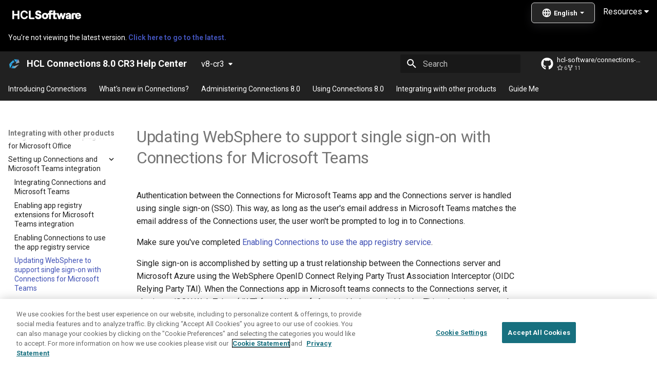

--- FILE ---
content_type: text/html
request_url: https://help.hcl-software.com/connections/v8-cr3/connectors/admin/t_ms_teams_update_websphere_for_sso.html
body_size: 52980
content:
<!-- Elements added to main will be displayed on all pages -->

<!doctype html>
<html lang="en" class="no-js">
  <head>
    
      <meta charset="utf-8">
      <meta name="viewport" content="width=device-width,initial-scale=1">
      
        <meta name="description" content="A next-gen documentation site for HCL Connections.">
      
      
      
        <link rel="canonical" href="https://opensource.hcltechsw.com/connections/latest/connectors/admin/t_ms_teams_update_websphere_for_sso.html">
      
      
        <link rel="prev" href="t_ms_teams_enable_conn_use_appreg.html">
      
      
        <link rel="next" href="t_ms_teams_config_azure_app.html">
      
      
      <link rel="icon" href="../../assets/favicon.png">
      <meta name="generator" content="mkdocs-1.6.1, mkdocs-material-9.5.44">
    
    
      
        <title>Updating WebSphere to support single sign-on with Connections for Microsoft Teams - HCL Connections 8.0 CR3 Help Center</title>
      
    
    
      <link rel="stylesheet" href="../../assets/stylesheets/main.0253249f.min.css">
      
      


    
    
      
    
    
      
        
        
        <link rel="preconnect" href="https://fonts.gstatic.com" crossorigin>
        <link rel="stylesheet" href="https://fonts.googleapis.com/css?family=Roboto:300,300i,400,400i,700,700i%7CRoboto+Mono:400,400i,700,700i&display=fallback">
        <style>:root{--md-text-font:"Roboto";--md-code-font:"Roboto Mono"}</style>
      
    
    
      <link rel="stylesheet" href="../../stylesheets/style.css">
    
    <script>__md_scope=new URL("../..",location),__md_hash=e=>[...e].reduce(((e,_)=>(e<<5)-e+_.charCodeAt(0)),0),__md_get=(e,_=localStorage,t=__md_scope)=>JSON.parse(_.getItem(t.pathname+"."+e)),__md_set=(e,_,t=localStorage,a=__md_scope)=>{try{t.setItem(a.pathname+"."+e,JSON.stringify(_))}catch(e){}}</script>
    
       
 <!-- SmartCat script-->
  <script id='sc-script' src="https://cdn.smartcat-proxy.com/3c07f7dc8f16449b9e961c35089912a5/script-v1/__translator.js?hash=4875a4cc718c7ca6fb804c818c178bd6"></script>
  <!-- End SmartCat script -->

  <link rel="canonical" href="https://opensource.hcltechsw.com/connections-doc/v8-cr4/">
  
<!--  OneTrust Cookies Consent Notice start  -->
<script type="text/javascript" src="https://cdn.cookielaw.org/consent/99b8d579-c52a-43c9-ab7b-a35e60de7103/OtAutoBlock.js"></script>
<script src="https://cdn.cookielaw.org/scripttemplates/otSDKStub.js" type="text/javascript" charset="UTF-8" data-domain-script="99b8d579-c52a-43c9-ab7b-a35e60de7103"></script>
<script type="text/javascript"> 
	function OptanonWrapper() { } 
</script>
<!--  OneTrust Cookies Consent Notice end  -->

<!--  Global site tag (gtag.js) - Google Analytics start -->
<script src="https://www.googletagmanager.com/gtag/js?id=UA-169645537-2" class="optanon-category-C0002-C0003-C0004-C0005"></script>
<script type="text/plain" class="optanon-category-C0002-C0003-C0004-C0005">
  window.dataLayer = window.dataLayer || [];
  function gtag(){dataLayer.push(arguments);}
  gtag('js', new Date());

 

  gtag('config', 'UA-169645537-2');
  gtag('config', 'G-7LF0XY95M1');
</script>

<!-- Google Tag Manager -->
<script>(function(w,d,s,l,i){w[l]=w[l]||[];w[l].push({'gtm.start':
  new Date().getTime(),event:'gtm.js'});var f=d.getElementsByTagName(s)[0],
  j=d.createElement(s),dl=l!='dataLayer'?'&amp;l='+l:'';j.async=true;j.src=
  'https://www.googletagmanager.com/gtm.js?id='+i+dl;f.parentNode.insertBefore(j,f);
  })(window,document,'script','dataLayer','GTM-TNNFCCM');</script>
  <!-- End Google Tag Manager -->
  
  
<!--  Global site tag (gtag.js) - Google Analytics end -->
    
    
    

  <meta property="og:image" content="https://opensource.hcltechsw.com/digital-experience/site-thumbnail.png" />



  </head>
  
  
    <body dir="ltr">
  
    
    <input class="md-toggle" data-md-toggle="drawer" type="checkbox" id="__drawer" autocomplete="off">
    <input class="md-toggle" data-md-toggle="search" type="checkbox" id="__search" autocomplete="off">
    <label class="md-overlay" for="__drawer"></label>
    <div data-md-component="skip">
      
        
        <a href="#t_ms_teams_update_websphere_for_sso" class="md-skip">
          Skip to content
        </a>
      
    </div>
    <div data-md-component="announce">
      
        <aside class="md-banner">
          <div class="md-banner__inner md-grid md-typeset">
            
            

    
<div>

   <a href="https://www.hcltechsw.com/"> 
  <img width="150" height="30" src="https://help.hcltechsw.com/assets/images/HCL_Software_Logo_White.svg" alt="HCL Logo" target="_blank"></a>
  
  
  <link rel="stylesheet" href="https://cdnjs.cloudflare.com/ajax/libs/font-awesome/4.7.0/css/font-awesome.min.css">
   
<div class="dropdown">

  <button class="dropbtn">Resources <i class="fa fa-caret-down"></i></button> 
  <div class="dropdown-content">
  <a href="https://support.hcltechsw.com" target="_blank">Customer Support</a>
  <a href="https://hclsoftwareu.hcltechsw.com/" target="_blank">HCLSoftware U</a>
  <a href="https://support.hcltechsw.com/community" target="_blank">Community Forums</a>

</div>
</div>

<div style='float: right;display: inline-block;width: 140px;margin-top: -7px;'>
     <span id='scLangSelectorContainer' style='z-index: 1000;   position: absolute;'/>
</div>

  <!-- Uncomment the following announcement if you need it -->
  <!--
 <div class="md-banner--feedback" style="display:inline">

  <strong>We value your feedback on this site.</strong> Please report any issues you find <a class="announcement__link" href="https://github.com/HCL-TECH-SOFTWARE/digital-experience/issues">via Github</a>. 
  
  <div class="md-banner--feedback">Looking for v8.5 or v9.0? <a class="announcement__link"  href="https://help.hcltechsw.com/digital-experience/9.5/welcome_hcl_dx.html">Check the legacy Help Center.</a>
</div>  
</div>
-->

</div>
  


          </div>
          
        </aside>
      
    </div>
    
      <div data-md-color-scheme="default" data-md-component="outdated" hidden>
        
          <aside class="md-banner md-banner--warning">
            <div class="md-banner__inner md-grid md-typeset">
              

  You're not viewing the latest version.
  <a href="https://help.hcl-software.com/connections/latest/">    
    <strong>Click here to go to the latest.</strong>
  </a>



            </div>
            <script>var el=document.querySelector("[data-md-component=outdated]"),outdated=__md_get("__outdated",sessionStorage);!0===outdated&&el&&(el.hidden=!1)</script>
          </aside>
        
      </div>
    
    
      

<header class="md-header" data-md-component="header">
  <nav class="md-header__inner md-grid" aria-label="Header">
    <a href="../../index.html" title="HCL Connections 8.0 CR3 Help Center" class="md-header__button md-logo" aria-label="HCL Connections 8.0 CR3 Help Center" data-md-component="logo">
      
  <img src="../../assets/CNX_logo.png" alt="logo">

    </a>
    <label class="md-header__button md-icon" for="__drawer">
      
      <svg xmlns="http://www.w3.org/2000/svg" viewBox="0 0 24 24"><path d="M3 6h18v2H3zm0 5h18v2H3zm0 5h18v2H3z"/></svg>
    </label>
    <div class="md-header__title" data-md-component="header-title">
      <div class="md-header__ellipsis">
        <div class="md-header__topic">
          <span class="md-ellipsis">
            HCL Connections 8.0 CR3 Help Center
          </span>
        </div>
        <div class="md-header__topic" data-md-component="header-topic">
          <span class="md-ellipsis">
            
              Updating WebSphere to support single sign-on with Connections for Microsoft Teams
            
          </span>
        </div>
      </div>
    </div>
    
    
      <script>var palette=__md_get("__palette");if(palette&&palette.color){if("(prefers-color-scheme)"===palette.color.media){var media=matchMedia("(prefers-color-scheme: light)"),input=document.querySelector(media.matches?"[data-md-color-media='(prefers-color-scheme: light)']":"[data-md-color-media='(prefers-color-scheme: dark)']");palette.color.media=input.getAttribute("data-md-color-media"),palette.color.scheme=input.getAttribute("data-md-color-scheme"),palette.color.primary=input.getAttribute("data-md-color-primary"),palette.color.accent=input.getAttribute("data-md-color-accent")}for(var[key,value]of Object.entries(palette.color))document.body.setAttribute("data-md-color-"+key,value)}</script>
    
    
    
      <label class="md-header__button md-icon" for="__search">
        
        <svg xmlns="http://www.w3.org/2000/svg" viewBox="0 0 24 24"><path d="M9.5 3A6.5 6.5 0 0 1 16 9.5c0 1.61-.59 3.09-1.56 4.23l.27.27h.79l5 5-1.5 1.5-5-5v-.79l-.27-.27A6.52 6.52 0 0 1 9.5 16 6.5 6.5 0 0 1 3 9.5 6.5 6.5 0 0 1 9.5 3m0 2C7 5 5 7 5 9.5S7 14 9.5 14 14 12 14 9.5 12 5 9.5 5"/></svg>
      </label>
      <div class="md-search" data-md-component="search" role="dialog">
  <label class="md-search__overlay" for="__search"></label>
  <div class="md-search__inner" role="search">
    <form class="md-search__form" name="search">
      <input type="text" class="md-search__input" name="query" aria-label="Search" placeholder="Search" autocapitalize="off" autocorrect="off" autocomplete="off" spellcheck="false" data-md-component="search-query" required>
      <label class="md-search__icon md-icon" for="__search">
        
        <svg xmlns="http://www.w3.org/2000/svg" viewBox="0 0 24 24"><path d="M9.5 3A6.5 6.5 0 0 1 16 9.5c0 1.61-.59 3.09-1.56 4.23l.27.27h.79l5 5-1.5 1.5-5-5v-.79l-.27-.27A6.52 6.52 0 0 1 9.5 16 6.5 6.5 0 0 1 3 9.5 6.5 6.5 0 0 1 9.5 3m0 2C7 5 5 7 5 9.5S7 14 9.5 14 14 12 14 9.5 12 5 9.5 5"/></svg>
        
        <svg xmlns="http://www.w3.org/2000/svg" viewBox="0 0 24 24"><path d="M20 11v2H8l5.5 5.5-1.42 1.42L4.16 12l7.92-7.92L13.5 5.5 8 11z"/></svg>
      </label>
      <nav class="md-search__options" aria-label="Search">
        
          <a href="javascript:void(0)" class="md-search__icon md-icon" title="Share" aria-label="Share" data-clipboard data-clipboard-text="" data-md-component="search-share" tabindex="-1">
            
            <svg xmlns="http://www.w3.org/2000/svg" viewBox="0 0 24 24"><path d="M18 16.08c-.76 0-1.44.3-1.96.77L8.91 12.7c.05-.23.09-.46.09-.7s-.04-.47-.09-.7l7.05-4.11c.54.5 1.25.81 2.04.81a3 3 0 0 0 3-3 3 3 0 0 0-3-3 3 3 0 0 0-3 3c0 .24.04.47.09.7L8.04 9.81C7.5 9.31 6.79 9 6 9a3 3 0 0 0-3 3 3 3 0 0 0 3 3c.79 0 1.5-.31 2.04-.81l7.12 4.15c-.05.21-.08.43-.08.66 0 1.61 1.31 2.91 2.92 2.91s2.92-1.3 2.92-2.91A2.92 2.92 0 0 0 18 16.08"/></svg>
          </a>
        
        <button type="reset" class="md-search__icon md-icon" title="Clear" aria-label="Clear" tabindex="-1">
          
          <svg xmlns="http://www.w3.org/2000/svg" viewBox="0 0 24 24"><path d="M19 6.41 17.59 5 12 10.59 6.41 5 5 6.41 10.59 12 5 17.59 6.41 19 12 13.41 17.59 19 19 17.59 13.41 12z"/></svg>
        </button>
      </nav>
      
        <div class="md-search__suggest" data-md-component="search-suggest"></div>
      
    </form>
    <div class="md-search__output">
      <div class="md-search__scrollwrap" tabindex="0" data-md-scrollfix>
        <div class="md-search-result" data-md-component="search-result">
          <div class="md-search-result__meta">
            Initializing search
          </div>
          <ol class="md-search-result__list" role="presentation"></ol>
        </div>
      </div>
    </div>
  </div>
</div>
    
    
      <div class="md-header__source">
        <a href="https://github.com/HCL-TECH-SOFTWARE/connections-doc" title="Go to repository" class="md-source" data-md-component="source">
  <div class="md-source__icon md-icon">
    
    <svg xmlns="http://www.w3.org/2000/svg" viewBox="0 0 496 512"><!--! Font Awesome Free 6.6.0 by @fontawesome - https://fontawesome.com License - https://fontawesome.com/license/free (Icons: CC BY 4.0, Fonts: SIL OFL 1.1, Code: MIT License) Copyright 2024 Fonticons, Inc.--><path d="M165.9 397.4c0 2-2.3 3.6-5.2 3.6-3.3.3-5.6-1.3-5.6-3.6 0-2 2.3-3.6 5.2-3.6 3-.3 5.6 1.3 5.6 3.6m-31.1-4.5c-.7 2 1.3 4.3 4.3 4.9 2.6 1 5.6 0 6.2-2s-1.3-4.3-4.3-5.2c-2.6-.7-5.5.3-6.2 2.3m44.2-1.7c-2.9.7-4.9 2.6-4.6 4.9.3 2 2.9 3.3 5.9 2.6 2.9-.7 4.9-2.6 4.6-4.6-.3-1.9-3-3.2-5.9-2.9M244.8 8C106.1 8 0 113.3 0 252c0 110.9 69.8 205.8 169.5 239.2 12.8 2.3 17.3-5.6 17.3-12.1 0-6.2-.3-40.4-.3-61.4 0 0-70 15-84.7-29.8 0 0-11.4-29.1-27.8-36.6 0 0-22.9-15.7 1.6-15.4 0 0 24.9 2 38.6 25.8 21.9 38.6 58.6 27.5 72.9 20.9 2.3-16 8.8-27.1 16-33.7-55.9-6.2-112.3-14.3-112.3-110.5 0-27.5 7.6-41.3 23.6-58.9-2.6-6.5-11.1-33.3 2.6-67.9 20.9-6.5 69 27 69 27 20-5.6 41.5-8.5 62.8-8.5s42.8 2.9 62.8 8.5c0 0 48.1-33.6 69-27 13.7 34.7 5.2 61.4 2.6 67.9 16 17.7 25.8 31.5 25.8 58.9 0 96.5-58.9 104.2-114.8 110.5 9.2 7.9 17 22.9 17 46.4 0 33.7-.3 75.4-.3 83.6 0 6.5 4.6 14.4 17.3 12.1C428.2 457.8 496 362.9 496 252 496 113.3 383.5 8 244.8 8M97.2 352.9c-1.3 1-1 3.3.7 5.2 1.6 1.6 3.9 2.3 5.2 1 1.3-1 1-3.3-.7-5.2-1.6-1.6-3.9-2.3-5.2-1m-10.8-8.1c-.7 1.3.3 2.9 2.3 3.9 1.6 1 3.6.7 4.3-.7.7-1.3-.3-2.9-2.3-3.9-2-.6-3.6-.3-4.3.7m32.4 35.6c-1.6 1.3-1 4.3 1.3 6.2 2.3 2.3 5.2 2.6 6.5 1 1.3-1.3.7-4.3-1.3-6.2-2.2-2.3-5.2-2.6-6.5-1m-11.4-14.7c-1.6 1-1.6 3.6 0 5.9s4.3 3.3 5.6 2.3c1.6-1.3 1.6-3.9 0-6.2-1.4-2.3-4-3.3-5.6-2"/></svg>
  </div>
  <div class="md-source__repository">
    hcl-software/connections-doc
  </div>
</a>
      </div>
    
  </nav>
  
</header>
    
    <div class="md-container" data-md-component="container">
      
      
        
          
            
<nav class="md-tabs" aria-label="Tabs" data-md-component="tabs">
  <div class="md-grid">
    <ul class="md-tabs__list">
      
        
  
  
  
    <li class="md-tabs__item">
      <a href="../../index.html" class="md-tabs__link">
        
  
    
  
  Introducing Connections

      </a>
    </li>
  

      
        
  
  
  
    
    
      <li class="md-tabs__item">
        <a href="../../admin/overview/whats_new.html" class="md-tabs__link">
          
  
    
  
  What&apos;s new in Connections&quest;

        </a>
      </li>
    
  

      
        
  
  
  
    
    
      <li class="md-tabs__item">
        <a href="../../admin/welcome/welcome_admin.html" class="md-tabs__link">
          
  
    
  
  Administering Connections 8.0

        </a>
      </li>
    
  

      
        
  
  
  
    
    
      <li class="md-tabs__item">
        <a href="../../user/welcome/welcome_end_user.html" class="md-tabs__link">
          
  
    
  
  Using Connections 8.0

        </a>
      </li>
    
  

      
        
  
  
    
  
  
    
    
      <li class="md-tabs__item md-tabs__item--active">
        <a href="c_connectors_over.html" class="md-tabs__link">
          
  
    
  
  Integrating with other products

        </a>
      </li>
    
  

      
        
  
  
  
    
    
      <li class="md-tabs__item">
        <a href="../../guide_me/guide_me.html" class="md-tabs__link">
          
  
    
  
  Guide Me

        </a>
      </li>
    
  

      
    </ul>
  </div>
</nav>
          
        
      
      <main class="md-main" data-md-component="main">
        <div class="md-main__inner md-grid">
          
            
              
              <div class="md-sidebar md-sidebar--primary" data-md-component="sidebar" data-md-type="navigation" >
                <div class="md-sidebar__scrollwrap">
                  <div class="md-sidebar__inner">
                    


  


<nav class="md-nav md-nav--primary md-nav--lifted" aria-label="Navigation" data-md-level="0">
  <label class="md-nav__title" for="__drawer">
    <a href="../../index.html" title="HCL Connections 8.0 CR3 Help Center" class="md-nav__button md-logo" aria-label="HCL Connections 8.0 CR3 Help Center" data-md-component="logo">
      
  <img src="../../assets/CNX_logo.png" alt="logo">

    </a>
    HCL Connections 8.0 CR3 Help Center
  </label>
  
    <div class="md-nav__source">
      <a href="https://github.com/HCL-TECH-SOFTWARE/connections-doc" title="Go to repository" class="md-source" data-md-component="source">
  <div class="md-source__icon md-icon">
    
    <svg xmlns="http://www.w3.org/2000/svg" viewBox="0 0 496 512"><!--! Font Awesome Free 6.6.0 by @fontawesome - https://fontawesome.com License - https://fontawesome.com/license/free (Icons: CC BY 4.0, Fonts: SIL OFL 1.1, Code: MIT License) Copyright 2024 Fonticons, Inc.--><path d="M165.9 397.4c0 2-2.3 3.6-5.2 3.6-3.3.3-5.6-1.3-5.6-3.6 0-2 2.3-3.6 5.2-3.6 3-.3 5.6 1.3 5.6 3.6m-31.1-4.5c-.7 2 1.3 4.3 4.3 4.9 2.6 1 5.6 0 6.2-2s-1.3-4.3-4.3-5.2c-2.6-.7-5.5.3-6.2 2.3m44.2-1.7c-2.9.7-4.9 2.6-4.6 4.9.3 2 2.9 3.3 5.9 2.6 2.9-.7 4.9-2.6 4.6-4.6-.3-1.9-3-3.2-5.9-2.9M244.8 8C106.1 8 0 113.3 0 252c0 110.9 69.8 205.8 169.5 239.2 12.8 2.3 17.3-5.6 17.3-12.1 0-6.2-.3-40.4-.3-61.4 0 0-70 15-84.7-29.8 0 0-11.4-29.1-27.8-36.6 0 0-22.9-15.7 1.6-15.4 0 0 24.9 2 38.6 25.8 21.9 38.6 58.6 27.5 72.9 20.9 2.3-16 8.8-27.1 16-33.7-55.9-6.2-112.3-14.3-112.3-110.5 0-27.5 7.6-41.3 23.6-58.9-2.6-6.5-11.1-33.3 2.6-67.9 20.9-6.5 69 27 69 27 20-5.6 41.5-8.5 62.8-8.5s42.8 2.9 62.8 8.5c0 0 48.1-33.6 69-27 13.7 34.7 5.2 61.4 2.6 67.9 16 17.7 25.8 31.5 25.8 58.9 0 96.5-58.9 104.2-114.8 110.5 9.2 7.9 17 22.9 17 46.4 0 33.7-.3 75.4-.3 83.6 0 6.5 4.6 14.4 17.3 12.1C428.2 457.8 496 362.9 496 252 496 113.3 383.5 8 244.8 8M97.2 352.9c-1.3 1-1 3.3.7 5.2 1.6 1.6 3.9 2.3 5.2 1 1.3-1 1-3.3-.7-5.2-1.6-1.6-3.9-2.3-5.2-1m-10.8-8.1c-.7 1.3.3 2.9 2.3 3.9 1.6 1 3.6.7 4.3-.7.7-1.3-.3-2.9-2.3-3.9-2-.6-3.6-.3-4.3.7m32.4 35.6c-1.6 1.3-1 4.3 1.3 6.2 2.3 2.3 5.2 2.6 6.5 1 1.3-1.3.7-4.3-1.3-6.2-2.2-2.3-5.2-2.6-6.5-1m-11.4-14.7c-1.6 1-1.6 3.6 0 5.9s4.3 3.3 5.6 2.3c1.6-1.3 1.6-3.9 0-6.2-1.4-2.3-4-3.3-5.6-2"/></svg>
  </div>
  <div class="md-source__repository">
    hcl-software/connections-doc
  </div>
</a>
    </div>
  
  <ul class="md-nav__list" data-md-scrollfix>
    
      
      
  
  
  
  
    <li class="md-nav__item">
      <a href="../../index.html" class="md-nav__link">
        
  
  <span class="md-ellipsis">
    Introducing Connections
  </span>
  

      </a>
    </li>
  

    
      
      
  
  
  
  
    
    
      
        
      
        
      
        
      
        
      
        
      
    
    
      
      
    
    
    <li class="md-nav__item md-nav__item--nested">
      
        
        
        <input class="md-nav__toggle md-toggle " type="checkbox" id="__nav_2" >
        
          
          <label class="md-nav__link" for="__nav_2" id="__nav_2_label" tabindex="0">
            
  
  <span class="md-ellipsis">
    What&apos;s new in Connections&quest;
  </span>
  

            <span class="md-nav__icon md-icon"></span>
          </label>
        
        <nav class="md-nav" data-md-level="1" aria-labelledby="__nav_2_label" aria-expanded="false">
          <label class="md-nav__title" for="__nav_2">
            <span class="md-nav__icon md-icon"></span>
            What&apos;s new in Connections&quest;
          </label>
          <ul class="md-nav__list" data-md-scrollfix>
            
              
                
  
  
  
  
    <li class="md-nav__item">
      <a href="../../admin/overview/whats_new.html" class="md-nav__link">
        
  
  <span class="md-ellipsis">
    What's new in HCL Connections
  </span>
  

      </a>
    </li>
  

              
            
              
                
  
  
  
  
    <li class="md-nav__item">
      <a href="../../admin/overview/i_ovr_r_whats_new_cr3.html" class="md-nav__link">
        
  
  <span class="md-ellipsis">
    Connections 8.0 CR3
  </span>
  

      </a>
    </li>
  

              
            
              
                
  
  
  
  
    <li class="md-nav__item">
      <a href="../../admin/overview/i_ovr_r_whats_new_cr2.html" class="md-nav__link">
        
  
  <span class="md-ellipsis">
    Connections 8.0 CR2
  </span>
  

      </a>
    </li>
  

              
            
              
                
  
  
  
  
    <li class="md-nav__item">
      <a href="../../admin/overview/i_ovr_r_whats_new_cr1.html" class="md-nav__link">
        
  
  <span class="md-ellipsis">
    Connections 8.0 CR1
  </span>
  

      </a>
    </li>
  

              
            
              
                
  
  
  
  
    <li class="md-nav__item">
      <a href="../../admin/overview/i_ovr_r_whats_new.html" class="md-nav__link">
        
  
  <span class="md-ellipsis">
    Connections 8.0
  </span>
  

      </a>
    </li>
  

              
            
          </ul>
        </nav>
      
    </li>
  

    
      
      
  
  
  
  
    
    
      
        
      
        
      
        
      
        
      
        
      
        
      
        
      
        
      
        
      
        
      
        
      
        
      
        
      
        
      
        
      
        
      
    
    
      
      
    
    
    <li class="md-nav__item md-nav__item--nested">
      
        
        
        <input class="md-nav__toggle md-toggle " type="checkbox" id="__nav_3" >
        
          
          <label class="md-nav__link" for="__nav_3" id="__nav_3_label" tabindex="0">
            
  
  <span class="md-ellipsis">
    Administering Connections 8.0
  </span>
  

            <span class="md-nav__icon md-icon"></span>
          </label>
        
        <nav class="md-nav" data-md-level="1" aria-labelledby="__nav_3_label" aria-expanded="false">
          <label class="md-nav__title" for="__nav_3">
            <span class="md-nav__icon md-icon"></span>
            Administering Connections 8.0
          </label>
          <ul class="md-nav__list" data-md-scrollfix>
            
              
                
  
  
  
  
    <li class="md-nav__item">
      <a href="../../admin/welcome/welcome_admin.html" class="md-nav__link">
        
  
  <span class="md-ellipsis">
    Administering Connections 8.0
  </span>
  

      </a>
    </li>
  

              
            
              
                
  
  
  
  
    
    
      
        
      
        
      
        
      
    
    
      
      
    
    
    <li class="md-nav__item md-nav__item--nested">
      
        
        
        <input class="md-nav__toggle md-toggle " type="checkbox" id="__nav_3_2" >
        
          
          <label class="md-nav__link" for="__nav_3_2" id="__nav_3_2_label" tabindex="0">
            
  
  <span class="md-ellipsis">
    Product Overview
  </span>
  

            <span class="md-nav__icon md-icon"></span>
          </label>
        
        <nav class="md-nav" data-md-level="2" aria-labelledby="__nav_3_2_label" aria-expanded="false">
          <label class="md-nav__title" for="__nav_3_2">
            <span class="md-nav__icon md-icon"></span>
            Product Overview
          </label>
          <ul class="md-nav__list" data-md-scrollfix>
            
              
                
  
  
  
  
    <li class="md-nav__item">
      <a href="../../admin/overview/c_lc4_product_overview.html" class="md-nav__link">
        
  
  <span class="md-ellipsis">
    Product overview
  </span>
  

      </a>
    </li>
  

              
            
              
                
  
  
  
  
    <li class="md-nav__item">
      <a href="../../admin/overview/c_what_is_lc.html" class="md-nav__link">
        
  
  <span class="md-ellipsis">
    What is HCL Connections
  </span>
  

      </a>
    </li>
  

              
            
              
                
  
  
  
  
    <li class="md-nav__item">
      <a href="../../admin/overview/i_ovr_c_supported_langs.html" class="md-nav__link">
        
  
  <span class="md-ellipsis">
    Supported languages
  </span>
  

      </a>
    </li>
  

              
            
          </ul>
        </nav>
      
    </li>
  

              
            
              
                
  
  
  
  
    
    
      
        
      
        
      
        
      
        
      
        
      
        
      
        
      
        
      
    
    
      
      
    
    
    <li class="md-nav__item md-nav__item--nested">
      
        
        
        <input class="md-nav__toggle md-toggle " type="checkbox" id="__nav_3_3" >
        
          
          <label class="md-nav__link" for="__nav_3_3" id="__nav_3_3_label" tabindex="0">
            
  
  <span class="md-ellipsis">
    Planning
  </span>
  

            <span class="md-nav__icon md-icon"></span>
          </label>
        
        <nav class="md-nav" data-md-level="2" aria-labelledby="__nav_3_3_label" aria-expanded="false">
          <label class="md-nav__title" for="__nav_3_3">
            <span class="md-nav__icon md-icon"></span>
            Planning
          </label>
          <ul class="md-nav__list" data-md-scrollfix>
            
              
                
  
  
  
  
    <li class="md-nav__item">
      <a href="../../admin/plan/c_installation_overview.html" class="md-nav__link">
        
  
  <span class="md-ellipsis">
    Planning
  </span>
  

      </a>
    </li>
  

              
            
              
                
  
  
  
  
    <li class="md-nav__item">
      <a href="../../admin/plan/c_audience.html" class="md-nav__link">
        
  
  <span class="md-ellipsis">
    Audience
  </span>
  

      </a>
    </li>
  

              
            
              
                
  
  
  
  
    <li class="md-nav__item">
      <a href="../../admin/plan/i_ovr_r_directory_conventions.html" class="md-nav__link">
        
  
  <span class="md-ellipsis">
    Directory path conventions
  </span>
  

      </a>
    </li>
  

              
            
              
                
  
  
  
  
    <li class="md-nav__item">
      <a href="../../admin/plan/c_planning_the_installation.html" class="md-nav__link">
        
  
  <span class="md-ellipsis">
    Deployment options
  </span>
  

      </a>
    </li>
  

              
            
              
                
  
  
  
  
    <li class="md-nav__item">
      <a href="../../admin/plan/supported_features.html" class="md-nav__link">
        
  
  <span class="md-ellipsis">
    Deployment requirements for supporting Connections 8.0 CR2 functionality
  </span>
  

      </a>
    </li>
  

              
            
              
                
  
  
  
  
    <li class="md-nav__item">
      <a href="../../admin/plan/r_install_prerqs.html" class="md-nav__link">
        
  
  <span class="md-ellipsis">
    HCL Connections system requirements
  </span>
  

      </a>
    </li>
  

              
            
              
                
  
  
  
  
    <li class="md-nav__item">
      <a href="../../admin/plan/r_install_support_statements.html" class="md-nav__link">
        
  
  <span class="md-ellipsis">
    HCL Connections support statement
  </span>
  

      </a>
    </li>
  

              
            
              
                
  
  
  
  
    <li class="md-nav__item">
      <a href="../../admin/plan/r_worksheet_installation.html" class="md-nav__link">
        
  
  <span class="md-ellipsis">
    Worksheet for installing HCL Connections
  </span>
  

      </a>
    </li>
  

              
            
          </ul>
        </nav>
      
    </li>
  

              
            
              
                
  
  
  
  
    
    
      
        
      
        
      
        
      
        
      
    
    
      
      
    
    
    <li class="md-nav__item md-nav__item--nested">
      
        
        
        <input class="md-nav__toggle md-toggle " type="checkbox" id="__nav_3_4" >
        
          
          <label class="md-nav__link" for="__nav_3_4" id="__nav_3_4_label" tabindex="0">
            
  
  <span class="md-ellipsis">
    Installing Connections
  </span>
  

            <span class="md-nav__icon md-icon"></span>
          </label>
        
        <nav class="md-nav" data-md-level="2" aria-labelledby="__nav_3_4_label" aria-expanded="false">
          <label class="md-nav__title" for="__nav_3_4">
            <span class="md-nav__icon md-icon"></span>
            Installing Connections
          </label>
          <ul class="md-nav__list" data-md-scrollfix>
            
              
                
  
  
  
  
    <li class="md-nav__item">
      <a href="../../admin/install/c_installing.html" class="md-nav__link">
        
  
  <span class="md-ellipsis">
    Installing Connections
  </span>
  

      </a>
    </li>
  

              
            
              
                
  
  
  
  
    <li class="md-nav__item">
      <a href="../../admin/install/t_install_checklist.html" class="md-nav__link">
        
  
  <span class="md-ellipsis">
    The installation process
  </span>
  

      </a>
    </li>
  

              
            
              
                
  
  
  
  
    
    
      
        
      
        
      
        
      
        
      
        
      
        
      
        
      
        
      
        
      
        
      
    
    
      
      
    
    
    <li class="md-nav__item md-nav__item--nested">
      
        
        
        <input class="md-nav__toggle md-toggle " type="checkbox" id="__nav_3_4_3" >
        
          
          <label class="md-nav__link" for="__nav_3_4_3" id="__nav_3_4_3_label" tabindex="0">
            
  
  <span class="md-ellipsis">
    Pre-installation tasks
  </span>
  

            <span class="md-nav__icon md-icon"></span>
          </label>
        
        <nav class="md-nav" data-md-level="3" aria-labelledby="__nav_3_4_3_label" aria-expanded="false">
          <label class="md-nav__title" for="__nav_3_4_3">
            <span class="md-nav__icon md-icon"></span>
            Pre-installation tasks
          </label>
          <ul class="md-nav__list" data-md-scrollfix>
            
              
                
  
  
  
  
    <li class="md-nav__item">
      <a href="../../admin/install/c_preinstall_actions.html" class="md-nav__link">
        
  
  <span class="md-ellipsis">
    Pre-installation tasks
  </span>
  

      </a>
    </li>
  

              
            
              
                
  
  
  
  
    <li class="md-nav__item">
      <a href="../../admin/install/t_preinstall_sys.html" class="md-nav__link">
        
  
  <span class="md-ellipsis">
    Verifying disk space and open file limits before installing HCL Connections
  </span>
  

      </a>
    </li>
  

              
            
              
                
  
  
  
  
    
    
      
        
      
        
      
    
    
      
      
    
    
    <li class="md-nav__item md-nav__item--nested">
      
        
        
        <input class="md-nav__toggle md-toggle " type="checkbox" id="__nav_3_4_3_3" >
        
          
          <label class="md-nav__link" for="__nav_3_4_3_3" id="__nav_3_4_3_3_label" tabindex="0">
            
  
  <span class="md-ellipsis">
    Preparing to configure the LDAP directory
  </span>
  

            <span class="md-nav__icon md-icon"></span>
          </label>
        
        <nav class="md-nav" data-md-level="4" aria-labelledby="__nav_3_4_3_3_label" aria-expanded="false">
          <label class="md-nav__title" for="__nav_3_4_3_3">
            <span class="md-nav__icon md-icon"></span>
            Preparing to configure the LDAP directory
          </label>
          <ul class="md-nav__list" data-md-scrollfix>
            
              
                
  
  
  
  
    <li class="md-nav__item">
      <a href="../../admin/install/t_config_ldap.html" class="md-nav__link">
        
  
  <span class="md-ellipsis">
    Preparing to configure the LDAP directory
  </span>
  

      </a>
    </li>
  

              
            
              
                
  
  
  
  
    <li class="md-nav__item">
      <a href="../../admin/install/r_inst_ldap_object_class_attribute_pairings.html" class="md-nav__link">
        
  
  <span class="md-ellipsis">
    LDAP objectclass/attribute pairings for nested groups
  </span>
  

      </a>
    </li>
  

              
            
          </ul>
        </nav>
      
    </li>
  

              
            
              
                
  
  
  
  
    
    
      
        
      
        
      
    
    
      
      
    
    
    <li class="md-nav__item md-nav__item--nested">
      
        
        
        <input class="md-nav__toggle md-toggle " type="checkbox" id="__nav_3_4_3_4" >
        
          
          <label class="md-nav__link" for="__nav_3_4_3_4" id="__nav_3_4_3_4_label" tabindex="0">
            
  
  <span class="md-ellipsis">
    Installing IBM WebSphere Application Server and IBM HTTP Server
  </span>
  

            <span class="md-nav__icon md-icon"></span>
          </label>
        
        <nav class="md-nav" data-md-level="4" aria-labelledby="__nav_3_4_3_4_label" aria-expanded="false">
          <label class="md-nav__title" for="__nav_3_4_3_4">
            <span class="md-nav__icon md-icon"></span>
            Installing IBM WebSphere Application Server and IBM HTTP Server
          </label>
          <ul class="md-nav__list" data-md-scrollfix>
            
              
                
  
  
  
  
    <li class="md-nav__item">
      <a href="../../admin/install/t_install_was_http.html" class="md-nav__link">
        
  
  <span class="md-ellipsis">
    Installing IBM WebSphere Application Server and IBM HTTP Server
  </span>
  

      </a>
    </li>
  

              
            
              
                
  
  
  
  
    
    
      
        
      
        
      
        
      
    
    
      
      
    
    
    <li class="md-nav__item md-nav__item--nested">
      
        
        
        <input class="md-nav__toggle md-toggle " type="checkbox" id="__nav_3_4_3_4_2" >
        
          
          <label class="md-nav__link" for="__nav_3_4_3_4_2" id="__nav_3_4_3_4_2_label" tabindex="0">
            
  
  <span class="md-ellipsis">
    Installing IBM WebSphere Application Server
  </span>
  

            <span class="md-nav__icon md-icon"></span>
          </label>
        
        <nav class="md-nav" data-md-level="5" aria-labelledby="__nav_3_4_3_4_2_label" aria-expanded="false">
          <label class="md-nav__title" for="__nav_3_4_3_4_2">
            <span class="md-nav__icon md-icon"></span>
            Installing IBM WebSphere Application Server
          </label>
          <ul class="md-nav__list" data-md-scrollfix>
            
              
                
  
  
  
  
    <li class="md-nav__item">
      <a href="../../admin/install/t_install_was.html" class="md-nav__link">
        
  
  <span class="md-ellipsis">
    Installing IBM WebSphere Application Server
  </span>
  

      </a>
    </li>
  

              
            
              
                
  
  
  
  
    <li class="md-nav__item">
      <a href="../../admin/install/t_install_was_deploy_options.html" class="md-nav__link">
        
  
  <span class="md-ellipsis">
    Determining the number of IBM WebSphere Application Server nodes to install
  </span>
  

      </a>
    </li>
  

              
            
              
                
  
  
  
  
    <li class="md-nav__item">
      <a href="../../admin/install/t_install_config_was.html" class="md-nav__link">
        
  
  <span class="md-ellipsis">
    Installing and configuring the IBM WebSphere Application Server Deployment Manager and nodes
  </span>
  

      </a>
    </li>
  

              
            
          </ul>
        </nav>
      
    </li>
  

              
            
          </ul>
        </nav>
      
    </li>
  

              
            
              
                
  
  
  
  
    
    
      
        
      
        
      
        
      
        
      
        
      
    
    
      
      
    
    
    <li class="md-nav__item md-nav__item--nested">
      
        
        
        <input class="md-nav__toggle md-toggle " type="checkbox" id="__nav_3_4_3_5" >
        
          
          <label class="md-nav__link" for="__nav_3_4_3_5" id="__nav_3_4_3_5_label" tabindex="0">
            
  
  <span class="md-ellipsis">
    Defining IBM HTTP Server
  </span>
  

            <span class="md-nav__icon md-icon"></span>
          </label>
        
        <nav class="md-nav" data-md-level="4" aria-labelledby="__nav_3_4_3_5_label" aria-expanded="false">
          <label class="md-nav__title" for="__nav_3_4_3_5">
            <span class="md-nav__icon md-icon"></span>
            Defining IBM HTTP Server
          </label>
          <ul class="md-nav__list" data-md-scrollfix>
            
              
                
  
  
  
  
    <li class="md-nav__item">
      <a href="../../admin/install/t_create_webserver1_node_b.html" class="md-nav__link">
        
  
  <span class="md-ellipsis">
    Defining IBM HTTP Server
  </span>
  

      </a>
    </li>
  

              
            
              
                
  
  
  
  
    <li class="md-nav__item">
      <a href="../../admin/install/t_install_http.html" class="md-nav__link">
        
  
  <span class="md-ellipsis">
    Installing IBM HTTP Server and web server plug-ins
  </span>
  

      </a>
    </li>
  

              
            
              
                
  
  
  
  
    <li class="md-nav__item">
      <a href="../../admin/install/t_configure_ihs_b.html" class="md-nav__link">
        
  
  <span class="md-ellipsis">
    Configuring IBM HTTP Server for an encrypted connection
  </span>
  

      </a>
    </li>
  

              
            
              
                
  
  
  
  
    <li class="md-nav__item">
      <a href="../../admin/install/t_exchange_keys_network_b.html" class="md-nav__link">
        
  
  <span class="md-ellipsis">
    Adding certificates to the WebSphere trust store
  </span>
  

      </a>
    </li>
  

              
            
              
                
  
  
  
  
    <li class="md-nav__item">
      <a href="../../admin/install/t_ihs_config_not_compressing_files_b.html" class="md-nav__link">
        
  
  <span class="md-ellipsis">
    Determining which files to compress
  </span>
  

      </a>
    </li>
  

              
            
          </ul>
        </nav>
      
    </li>
  

              
            
              
                
  
  
  
  
    <li class="md-nav__item">
      <a href="../../admin/install/t_access_network_shares.html" class="md-nav__link">
        
  
  <span class="md-ellipsis">
    Accessing Windows network shares
  </span>
  

      </a>
    </li>
  

              
            
              
                
  
  
  
  
    
    
      
        
      
        
      
        
      
        
      
    
    
      
      
    
    
    <li class="md-nav__item md-nav__item--nested">
      
        
        
        <input class="md-nav__toggle md-toggle " type="checkbox" id="__nav_3_4_3_7" >
        
          
          <label class="md-nav__link" for="__nav_3_4_3_7" id="__nav_3_4_3_7_label" tabindex="0">
            
  
  <span class="md-ellipsis">
    Setting up federated repositories
  </span>
  

            <span class="md-nav__icon md-icon"></span>
          </label>
        
        <nav class="md-nav" data-md-level="4" aria-labelledby="__nav_3_4_3_7_label" aria-expanded="false">
          <label class="md-nav__title" for="__nav_3_4_3_7">
            <span class="md-nav__icon md-icon"></span>
            Setting up federated repositories
          </label>
          <ul class="md-nav__list" data-md-scrollfix>
            
              
                
  
  
  
  
    <li class="md-nav__item">
      <a href="../../admin/install/t_inst_federated_repositories.html" class="md-nav__link">
        
  
  <span class="md-ellipsis">
    Setting up federated repositories
  </span>
  

      </a>
    </li>
  

              
            
              
                
  
  
  
  
    <li class="md-nav__item">
      <a href="../../admin/install/c_install_choose_login.html" class="md-nav__link">
        
  
  <span class="md-ellipsis">
    Choosing login values
  </span>
  

      </a>
    </li>
  

              
            
              
                
  
  
  
  
    <li class="md-nav__item">
      <a href="../../admin/install/t_install_was_disablesecurity.html" class="md-nav__link">
        
  
  <span class="md-ellipsis">
    Disabling WebSphere Application security settings before installing HCL Connections
  </span>
  

      </a>
    </li>
  

              
            
              
                
  
  
  
  
    
    
      
        
      
        
      
        
      
        
      
    
    
      
      
    
    
    <li class="md-nav__item md-nav__item--nested">
      
        
        
        <input class="md-nav__toggle md-toggle " type="checkbox" id="__nav_3_4_3_7_4" >
        
          
          <label class="md-nav__link" for="__nav_3_4_3_7_4" id="__nav_3_4_3_7_4_label" tabindex="0">
            
  
  <span class="md-ellipsis">
    Configuring WAS for Groups
  </span>
  

            <span class="md-nav__icon md-icon"></span>
          </label>
        
        <nav class="md-nav" data-md-level="5" aria-labelledby="__nav_3_4_3_7_4_label" aria-expanded="false">
          <label class="md-nav__title" for="__nav_3_4_3_7_4">
            <span class="md-nav__icon md-icon"></span>
            Configuring WAS for Groups
          </label>
          <ul class="md-nav__list" data-md-scrollfix>
            
              
                
  
  
  
  
    <li class="md-nav__item">
      <a href="../../admin/install/t_inst_config_was_for_groups.html" class="md-nav__link">
        
  
  <span class="md-ellipsis">
    Configuring WAS for Groups
  </span>
  

      </a>
    </li>
  

              
            
              
                
  
  
  
  
    <li class="md-nav__item">
      <a href="../../admin/install/t_inst_deploy_nested_in_was_for_domino.html" class="md-nav__link">
        
  
  <span class="md-ellipsis">
    Deploying nested groups in WAS for Domino LDAP service provider
  </span>
  

      </a>
    </li>
  

              
            
              
                
  
  
  
  
    <li class="md-nav__item">
      <a href="../../admin/install/t_inst_deploy_nested_in_was_for_active_dir.html" class="md-nav__link">
        
  
  <span class="md-ellipsis">
    Deploying nested groups in WAS for Active Directory
  </span>
  

      </a>
    </li>
  

              
            
              
                
  
  
  
  
    <li class="md-nav__item">
      <a href="../../admin/install/t_inst_deploy_nested_in_was_for_tdi.html" class="md-nav__link">
        
  
  <span class="md-ellipsis">
    Deploying nested LDAP groups in WAS for IBM Security Directory Integrator server
  </span>
  

      </a>
    </li>
  

              
            
          </ul>
        </nav>
      
    </li>
  

              
            
          </ul>
        </nav>
      
    </li>
  

              
            
              
                
  
  
  
  
    
    
      
        
      
        
      
        
      
        
      
        
      
    
    
      
      
    
    
    <li class="md-nav__item md-nav__item--nested">
      
        
        
        <input class="md-nav__toggle md-toggle " type="checkbox" id="__nav_3_4_3_8" >
        
          
          <label class="md-nav__link" for="__nav_3_4_3_8" id="__nav_3_4_3_8_label" tabindex="0">
            
  
  <span class="md-ellipsis">
    Creating databases
  </span>
  

            <span class="md-nav__icon md-icon"></span>
          </label>
        
        <nav class="md-nav" data-md-level="4" aria-labelledby="__nav_3_4_3_8_label" aria-expanded="false">
          <label class="md-nav__title" for="__nav_3_4_3_8">
            <span class="md-nav__icon md-icon"></span>
            Creating databases
          </label>
          <ul class="md-nav__list" data-md-scrollfix>
            
              
                
  
  
  
  
    <li class="md-nav__item">
      <a href="../../admin/install/c_install_db_over.html" class="md-nav__link">
        
  
  <span class="md-ellipsis">
    Creating databases
  </span>
  

      </a>
    </li>
  

              
            
              
                
  
  
  
  
    
    
      
        
      
        
      
        
      
        
      
        
      
        
      
        
      
        
      
        
      
    
    
      
      
    
    
    <li class="md-nav__item md-nav__item--nested">
      
        
        
        <input class="md-nav__toggle md-toggle " type="checkbox" id="__nav_3_4_3_8_2" >
        
          
          <label class="md-nav__link" for="__nav_3_4_3_8_2" id="__nav_3_4_3_8_2_label" tabindex="0">
            
  
  <span class="md-ellipsis">
    Creating DB2 databases
  </span>
  

            <span class="md-nav__icon md-icon"></span>
          </label>
        
        <nav class="md-nav" data-md-level="5" aria-labelledby="__nav_3_4_3_8_2_label" aria-expanded="false">
          <label class="md-nav__title" for="__nav_3_4_3_8_2">
            <span class="md-nav__icon md-icon"></span>
            Creating DB2 databases
          </label>
          <ul class="md-nav__list" data-md-scrollfix>
            
              
                
  
  
  
  
    <li class="md-nav__item">
      <a href="../../admin/install/c_inst_create_database_db2.html" class="md-nav__link">
        
  
  <span class="md-ellipsis">
    Creating DB2 databases
  </span>
  

      </a>
    </li>
  

              
            
              
                
  
  
  
  
    <li class="md-nav__item">
      <a href="../../admin/install/t_register_db2.html" class="md-nav__link">
        
  
  <span class="md-ellipsis">
    Registering the IBM DB2 product license key
  </span>
  

      </a>
    </li>
  

              
            
              
                
  
  
  
  
    <li class="md-nav__item">
      <a href="../../admin/install/t_db_create_lcuser.html" class="md-nav__link">
        
  
  <span class="md-ellipsis">
    Creating a dedicated DB2 user
  </span>
  

      </a>
    </li>
  

              
            
              
                
  
  
  
  
    <li class="md-nav__item">
      <a href="../../admin/install/t_inst_configuring_unicode_db2.html" class="md-nav__link">
        
  
  <span class="md-ellipsis">
    Configuring Unicode for DB2 databases
  </span>
  

      </a>
    </li>
  

              
            
              
                
  
  
  
  
    <li class="md-nav__item">
      <a href="../../admin/install/t_inst_prepare_database_wizard_db2.html" class="md-nav__link">
        
  
  <span class="md-ellipsis">
    Preparing the database wizard for DB2
  </span>
  

      </a>
    </li>
  

              
            
              
                
  
  
  
  
    <li class="md-nav__item">
      <a href="../../admin/install/t_inst_use_database_wizard_db2.html" class="md-nav__link">
        
  
  <span class="md-ellipsis">
    Using the database wizard for DB2
  </span>
  

      </a>
    </li>
  

              
            
              
                
  
  
  
  
    <li class="md-nav__item">
      <a href="../../admin/install/t_inst_wizard_silent_db2.html" class="md-nav__link">
        
  
  <span class="md-ellipsis">
    Using the database wizard in silent mode for DB2
  </span>
  

      </a>
    </li>
  

              
            
              
                
  
  
  
  
    <li class="md-nav__item">
      <a href="../../admin/install/t_install_dbs_db2.html" class="md-nav__link">
        
  
  <span class="md-ellipsis">
    Creating IBM DB2 databases manually
  </span>
  

      </a>
    </li>
  

              
            
              
                
  
  
  
  
    
    
      
        
      
        
      
        
      
    
    
      
      
    
    
    <li class="md-nav__item md-nav__item--nested">
      
        
        
        <input class="md-nav__toggle md-toggle " type="checkbox" id="__nav_3_4_3_8_2_9" >
        
          
          <label class="md-nav__link" for="__nav_3_4_3_8_2_9" id="__nav_3_4_3_8_2_9_label" tabindex="0">
            
  
  <span class="md-ellipsis">
    Creating multiple DB2 database instances
  </span>
  

            <span class="md-nav__icon md-icon"></span>
          </label>
        
        <nav class="md-nav" data-md-level="6" aria-labelledby="__nav_3_4_3_8_2_9_label" aria-expanded="false">
          <label class="md-nav__title" for="__nav_3_4_3_8_2_9">
            <span class="md-nav__icon md-icon"></span>
            Creating multiple DB2 database instances
          </label>
          <ul class="md-nav__list" data-md-scrollfix>
            
              
                
  
  
  
  
    <li class="md-nav__item">
      <a href="../../admin/install/t_create_multiple_db2_database_instances.html" class="md-nav__link">
        
  
  <span class="md-ellipsis">
    Creating multiple DB2 database instances
  </span>
  

      </a>
    </li>
  

              
            
              
                
  
  
  
  
    <li class="md-nav__item">
      <a href="../../admin/install/t_create_multiple_db2_instances_on_linux.html" class="md-nav__link">
        
  
  <span class="md-ellipsis">
    Creating multiple DB2 database instances on Linux
  </span>
  

      </a>
    </li>
  

              
            
              
                
  
  
  
  
    <li class="md-nav__item">
      <a href="../../admin/install/t_create_multiple_db2_instances_on_windows.html" class="md-nav__link">
        
  
  <span class="md-ellipsis">
    Creating multiple DB2 database instances on Windows
  </span>
  

      </a>
    </li>
  

              
            
          </ul>
        </nav>
      
    </li>
  

              
            
          </ul>
        </nav>
      
    </li>
  

              
            
              
                
  
  
  
  
    <li class="md-nav__item">
      <a href="../../admin/install/t_enable_no-file-system-caching.html" class="md-nav__link">
        
  
  <span class="md-ellipsis">
    Enabling NO FILE SYSTEM CACHING for DB2® on System z
  </span>
  

      </a>
    </li>
  

              
            
              
                
  
  
  
  
    
    
      
        
      
        
      
        
      
        
      
        
      
        
      
        
      
    
    
      
      
    
    
    <li class="md-nav__item md-nav__item--nested">
      
        
        
        <input class="md-nav__toggle md-toggle " type="checkbox" id="__nav_3_4_3_8_4" >
        
          
          <label class="md-nav__link" for="__nav_3_4_3_8_4" id="__nav_3_4_3_8_4_label" tabindex="0">
            
  
  <span class="md-ellipsis">
    Creating Oracle databases
  </span>
  

            <span class="md-nav__icon md-icon"></span>
          </label>
        
        <nav class="md-nav" data-md-level="5" aria-labelledby="__nav_3_4_3_8_4_label" aria-expanded="false">
          <label class="md-nav__title" for="__nav_3_4_3_8_4">
            <span class="md-nav__icon md-icon"></span>
            Creating Oracle databases
          </label>
          <ul class="md-nav__list" data-md-scrollfix>
            
              
                
  
  
  
  
    <li class="md-nav__item">
      <a href="../../admin/install/c_inst_create_database_oracle.html" class="md-nav__link">
        
  
  <span class="md-ellipsis">
    Creating Oracle databases
  </span>
  

      </a>
    </li>
  

              
            
              
                
  
  
  
  
    <li class="md-nav__item">
      <a href="../../admin/install/t_inst_configuring_unicode_oracle.html" class="md-nav__link">
        
  
  <span class="md-ellipsis">
    Configuring Unicode for Oracle databases
  </span>
  

      </a>
    </li>
  

              
            
              
                
  
  
  
  
    <li class="md-nav__item">
      <a href="../../admin/install/t_inst_prepare_database_wizard_oracle.html" class="md-nav__link">
        
  
  <span class="md-ellipsis">
    Preparing the database wizard for Oracle
  </span>
  

      </a>
    </li>
  

              
            
              
                
  
  
  
  
    <li class="md-nav__item">
      <a href="../../admin/install/t_inst_use_database_wizard_oracle.html" class="md-nav__link">
        
  
  <span class="md-ellipsis">
    Using the database wizard for Oracle
  </span>
  

      </a>
    </li>
  

              
            
              
                
  
  
  
  
    <li class="md-nav__item">
      <a href="../../admin/install/t_inst_wizard_silent_oracle.html" class="md-nav__link">
        
  
  <span class="md-ellipsis">
    Using the database wizard in silent mode for Oracle
  </span>
  

      </a>
    </li>
  

              
            
              
                
  
  
  
  
    <li class="md-nav__item">
      <a href="../../admin/install/t_install_dbs_oracle.html" class="md-nav__link">
        
  
  <span class="md-ellipsis">
    Creating Oracle databases manually
  </span>
  

      </a>
    </li>
  

              
            
              
                
  
  
  
  
    
    
      
        
      
        
      
        
      
    
    
      
      
    
    
    <li class="md-nav__item md-nav__item--nested">
      
        
        
        <input class="md-nav__toggle md-toggle " type="checkbox" id="__nav_3_4_3_8_4_7" >
        
          
          <label class="md-nav__link" for="__nav_3_4_3_8_4_7" id="__nav_3_4_3_8_4_7_label" tabindex="0">
            
  
  <span class="md-ellipsis">
    Creating multiple Oracle databases
  </span>
  

            <span class="md-nav__icon md-icon"></span>
          </label>
        
        <nav class="md-nav" data-md-level="6" aria-labelledby="__nav_3_4_3_8_4_7_label" aria-expanded="false">
          <label class="md-nav__title" for="__nav_3_4_3_8_4_7">
            <span class="md-nav__icon md-icon"></span>
            Creating multiple Oracle databases
          </label>
          <ul class="md-nav__list" data-md-scrollfix>
            
              
                
  
  
  
  
    <li class="md-nav__item">
      <a href="../../admin/install/t_create_multiple_oracle_databases.html" class="md-nav__link">
        
  
  <span class="md-ellipsis">
    Creating multiple Oracle databases
  </span>
  

      </a>
    </li>
  

              
            
              
                
  
  
  
  
    <li class="md-nav__item">
      <a href="../../admin/install/t_create_multiple_oracle_databases_on_aix_and_linux.html" class="md-nav__link">
        
  
  <span class="md-ellipsis">
    Creating multiple Oracle databases on Linux
  </span>
  

      </a>
    </li>
  

              
            
              
                
  
  
  
  
    <li class="md-nav__item">
      <a href="../../admin/install/t_create_multiple_oracle_databases_on_windows.html" class="md-nav__link">
        
  
  <span class="md-ellipsis">
    Creating multiple Oracle databases on Windows
  </span>
  

      </a>
    </li>
  

              
            
          </ul>
        </nav>
      
    </li>
  

              
            
          </ul>
        </nav>
      
    </li>
  

              
            
              
                
  
  
  
  
    
    
      
        
      
        
      
        
      
        
      
        
      
        
      
        
      
    
    
      
      
    
    
    <li class="md-nav__item md-nav__item--nested">
      
        
        
        <input class="md-nav__toggle md-toggle " type="checkbox" id="__nav_3_4_3_8_5" >
        
          
          <label class="md-nav__link" for="__nav_3_4_3_8_5" id="__nav_3_4_3_8_5_label" tabindex="0">
            
  
  <span class="md-ellipsis">
    Creating SQL Server databases
  </span>
  

            <span class="md-nav__icon md-icon"></span>
          </label>
        
        <nav class="md-nav" data-md-level="5" aria-labelledby="__nav_3_4_3_8_5_label" aria-expanded="false">
          <label class="md-nav__title" for="__nav_3_4_3_8_5">
            <span class="md-nav__icon md-icon"></span>
            Creating SQL Server databases
          </label>
          <ul class="md-nav__list" data-md-scrollfix>
            
              
                
  
  
  
  
    <li class="md-nav__item">
      <a href="../../admin/install/c_inst_create_database_sql.html" class="md-nav__link">
        
  
  <span class="md-ellipsis">
    Creating SQL Server databases
  </span>
  

      </a>
    </li>
  

              
            
              
                
  
  
  
  
    <li class="md-nav__item">
      <a href="../../admin/install/t_inst_configuring_unicode_sql.html" class="md-nav__link">
        
  
  <span class="md-ellipsis">
    Configuring Unicode for SQL Server databases
  </span>
  

      </a>
    </li>
  

              
            
              
                
  
  
  
  
    <li class="md-nav__item">
      <a href="../../admin/install/t_inst_prepare_database_wizard_sql.html" class="md-nav__link">
        
  
  <span class="md-ellipsis">
    Preparing the database wizard for SQL Server
  </span>
  

      </a>
    </li>
  

              
            
              
                
  
  
  
  
    <li class="md-nav__item">
      <a href="../../admin/install/t_inst_use_database_wizard_sql.html" class="md-nav__link">
        
  
  <span class="md-ellipsis">
    Using the database wizard for SQL Server
  </span>
  

      </a>
    </li>
  

              
            
              
                
  
  
  
  
    <li class="md-nav__item">
      <a href="../../admin/install/t_inst_wizard_silent_sql.html" class="md-nav__link">
        
  
  <span class="md-ellipsis">
    Using the databse wizard in silent mode for SQL Server
  </span>
  

      </a>
    </li>
  

              
            
              
                
  
  
  
  
    <li class="md-nav__item">
      <a href="../../admin/install/t_install_dbs_sqlserver.html" class="md-nav__link">
        
  
  <span class="md-ellipsis">
    Creating SQL Server databases manually
  </span>
  

      </a>
    </li>
  

              
            
              
                
  
  
  
  
    <li class="md-nav__item">
      <a href="../../admin/install/t_create_multiple_sql_database_instances.html" class="md-nav__link">
        
  
  <span class="md-ellipsis">
    Creating multiple SQL database instances
  </span>
  

      </a>
    </li>
  

              
            
          </ul>
        </nav>
      
    </li>
  

              
            
          </ul>
        </nav>
      
    </li>
  

              
            
              
                
  
  
  
  
    
    
      
        
      
        
      
        
      
        
      
        
      
        
      
        
      
        
      
    
    
      
      
    
    
    <li class="md-nav__item md-nav__item--nested">
      
        
        
        <input class="md-nav__toggle md-toggle " type="checkbox" id="__nav_3_4_3_9" >
        
          
          <label class="md-nav__link" for="__nav_3_4_3_9" id="__nav_3_4_3_9_label" tabindex="0">
            
  
  <span class="md-ellipsis">
    Populating the Profiles database
  </span>
  

            <span class="md-nav__icon md-icon"></span>
          </label>
        
        <nav class="md-nav" data-md-level="4" aria-labelledby="__nav_3_4_3_9_label" aria-expanded="false">
          <label class="md-nav__title" for="__nav_3_4_3_9">
            <span class="md-nav__icon md-icon"></span>
            Populating the Profiles database
          </label>
          <ul class="md-nav__list" data-md-scrollfix>
            
              
                
  
  
  
  
    <li class="md-nav__item">
      <a href="../../admin/install/t_prof_install_profiles_db.html" class="md-nav__link">
        
  
  <span class="md-ellipsis">
    Populating the Profiles database
  </span>
  

      </a>
    </li>
  

              
            
              
                
  
  
  
  
    
    
      
        
      
        
      
        
      
    
    
      
      
    
    
    <li class="md-nav__item md-nav__item--nested">
      
        
        
        <input class="md-nav__toggle md-toggle " type="checkbox" id="__nav_3_4_3_9_2" >
        
          
          <label class="md-nav__link" for="__nav_3_4_3_9_2" id="__nav_3_4_3_9_2_label" tabindex="0">
            
  
  <span class="md-ellipsis">
    Configuring IBM Security Directory Integrator
  </span>
  

            <span class="md-nav__icon md-icon"></span>
          </label>
        
        <nav class="md-nav" data-md-level="5" aria-labelledby="__nav_3_4_3_9_2_label" aria-expanded="false">
          <label class="md-nav__title" for="__nav_3_4_3_9_2">
            <span class="md-nav__icon md-icon"></span>
            Configuring IBM Security Directory Integrator
          </label>
          <ul class="md-nav__list" data-md-scrollfix>
            
              
                
  
  
  
  
    <li class="md-nav__item">
      <a href="../../admin/install/t_prof_install_tdi.html" class="md-nav__link">
        
  
  <span class="md-ellipsis">
    Configuring IBM Security Directory Integrator
  </span>
  

      </a>
    </li>
  

              
            
              
                
  
  
  
  
    <li class="md-nav__item">
      <a href="../../admin/install/t_prof_tdi_new_deploy.html" class="md-nav__link">
        
  
  <span class="md-ellipsis">
    Deploying Security Directory Integrator into a new install of Connections
  </span>
  

      </a>
    </li>
  

              
            
              
                
  
  
  
  
    <li class="md-nav__item">
      <a href="../../admin/install/c_tdi_about.html" class="md-nav__link">
        
  
  <span class="md-ellipsis">
    Introduction to IBM Tivoli Directory Integrator
  </span>
  

      </a>
    </li>
  

              
            
          </ul>
        </nav>
      
    </li>
  

              
            
              
                
  
  
  
  
    
    
      
        
      
        
      
        
      
        
      
        
      
        
      
    
    
      
      
    
    
    <li class="md-nav__item md-nav__item--nested">
      
        
        
        <input class="md-nav__toggle md-toggle " type="checkbox" id="__nav_3_4_3_9_3" >
        
          
          <label class="md-nav__link" for="__nav_3_4_3_9_3" id="__nav_3_4_3_9_3_label" tabindex="0">
            
  
  <span class="md-ellipsis">
    Adding source data to the Profiles database
  </span>
  

            <span class="md-nav__icon md-icon"></span>
          </label>
        
        <nav class="md-nav" data-md-level="5" aria-labelledby="__nav_3_4_3_9_3_label" aria-expanded="false">
          <label class="md-nav__title" for="__nav_3_4_3_9_3">
            <span class="md-nav__icon md-icon"></span>
            Adding source data to the Profiles database
          </label>
          <ul class="md-nav__list" data-md-scrollfix>
            
              
                
  
  
  
  
    <li class="md-nav__item">
      <a href="../../admin/install/t_populate_profiles_db.html" class="md-nav__link">
        
  
  <span class="md-ellipsis">
    Adding source data to the Profiles database
  </span>
  

      </a>
    </li>
  

              
            
              
                
  
  
  
  
    <li class="md-nav__item">
      <a href="../../admin/install/t_prof_populate.html" class="md-nav__link">
        
  
  <span class="md-ellipsis">
    Using the Profiles population wizard
  </span>
  

      </a>
    </li>
  

              
            
              
                
  
  
  
  
    
    
      
        
      
        
      
    
    
      
      
    
    
    <li class="md-nav__item md-nav__item--nested">
      
        
        
        <input class="md-nav__toggle md-toggle " type="checkbox" id="__nav_3_4_3_9_3_3" >
        
          
          <label class="md-nav__link" for="__nav_3_4_3_9_3_3" id="__nav_3_4_3_9_3_3_label" tabindex="0">
            
  
  <span class="md-ellipsis">
    Using the Profiles population wizard in silent mode
  </span>
  

            <span class="md-nav__icon md-icon"></span>
          </label>
        
        <nav class="md-nav" data-md-level="6" aria-labelledby="__nav_3_4_3_9_3_3_label" aria-expanded="false">
          <label class="md-nav__title" for="__nav_3_4_3_9_3_3">
            <span class="md-nav__icon md-icon"></span>
            Using the Profiles population wizard in silent mode
          </label>
          <ul class="md-nav__list" data-md-scrollfix>
            
              
                
  
  
  
  
    <li class="md-nav__item">
      <a href="../../admin/install/t_silent_population_wizard.html" class="md-nav__link">
        
  
  <span class="md-ellipsis">
    Using the Profiles population wizard in silent mode
  </span>
  

      </a>
    </li>
  

              
            
              
                
  
  
  
  
    <li class="md-nav__item">
      <a href="../../admin/install/r_tdisettings.properties.html" class="md-nav__link">
        
  
  <span class="md-ellipsis">
    The tdisettings.properties file
  </span>
  

      </a>
    </li>
  

              
            
          </ul>
        </nav>
      
    </li>
  

              
            
              
                
  
  
  
  
    
    
      
        
      
        
      
        
      
        
      
        
      
    
    
      
      
    
    
    <li class="md-nav__item md-nav__item--nested">
      
        
        
        <input class="md-nav__toggle md-toggle " type="checkbox" id="__nav_3_4_3_9_3_4" >
        
          
          <label class="md-nav__link" for="__nav_3_4_3_9_3_4" id="__nav_3_4_3_9_3_4_label" tabindex="0">
            
  
  <span class="md-ellipsis">
    Manually populating the Profiles database
  </span>
  

            <span class="md-nav__icon md-icon"></span>
          </label>
        
        <nav class="md-nav" data-md-level="6" aria-labelledby="__nav_3_4_3_9_3_4_label" aria-expanded="false">
          <label class="md-nav__title" for="__nav_3_4_3_9_3_4">
            <span class="md-nav__icon md-icon"></span>
            Manually populating the Profiles database
          </label>
          <ul class="md-nav__list" data-md-scrollfix>
            
              
                
  
  
  
  
    <li class="md-nav__item">
      <a href="../../admin/install/t_prof_populate_manual.html" class="md-nav__link">
        
  
  <span class="md-ellipsis">
    Manually populating the Profiles database
  </span>
  

      </a>
    </li>
  

              
            
              
                
  
  
  
  
    <li class="md-nav__item">
      <a href="../../admin/install/t_setting_up_security_dir_integ_solutions_dir.html" class="md-nav__link">
        
  
  <span class="md-ellipsis">
    Setting up the Security Directory Integrator Solutions directory (tdisol)
  </span>
  

      </a>
    </li>
  

              
            
              
                
  
  
  
  
    <li class="md-nav__item">
      <a href="../../admin/install/r_pers_tdi_props.html" class="md-nav__link">
        
  
  <span class="md-ellipsis">
    Security Director Integrator solution properties for Profiles
  </span>
  

      </a>
    </li>
  

              
            
              
                
  
  
  
  
    <li class="md-nav__item">
      <a href="../../admin/install/r_TDI_batch_files.html" class="md-nav__link">
        
  
  <span class="md-ellipsis">
    Batch files for processing Profiles data
  </span>
  

      </a>
    </li>
  

              
            
              
                
  
  
  
  
    <li class="md-nav__item">
      <a href="../../admin/install/c_populate_large_user_set.html" class="md-nav__link">
        
  
  <span class="md-ellipsis">
    Considerations when populating a large user set
  </span>
  

      </a>
    </li>
  

              
            
          </ul>
        </nav>
      
    </li>
  

              
            
              
                
  
  
  
  
    
    
      
        
      
        
      
    
    
      
      
    
    
    <li class="md-nav__item md-nav__item--nested">
      
        
        
        <input class="md-nav__toggle md-toggle " type="checkbox" id="__nav_3_4_3_9_3_5" >
        
          
          <label class="md-nav__link" for="__nav_3_4_3_9_3_5" id="__nav_3_4_3_9_3_5_label" tabindex="0">
            
  
  <span class="md-ellipsis">
    Mapping fields manually
  </span>
  

            <span class="md-nav__icon md-icon"></span>
          </label>
        
        <nav class="md-nav" data-md-level="6" aria-labelledby="__nav_3_4_3_9_3_5_label" aria-expanded="false">
          <label class="md-nav__title" for="__nav_3_4_3_9_3_5">
            <span class="md-nav__icon md-icon"></span>
            Mapping fields manually
          </label>
          <ul class="md-nav__list" data-md-scrollfix>
            
              
                
  
  
  
  
    <li class="md-nav__item">
      <a href="../../admin/install/t_prof_tdi_mapfields.html" class="md-nav__link">
        
  
  <span class="md-ellipsis">
    Mapping fields manually
  </span>
  

      </a>
    </li>
  

              
            
              
                
  
  
  
  
    <li class="md-nav__item">
      <a href="../../admin/install/r_pers_complex_map_ex.html" class="md-nav__link">
        
  
  <span class="md-ellipsis">
    Sample complex mappings of Profiles data
  </span>
  

      </a>
    </li>
  

              
            
          </ul>
        </nav>
      
    </li>
  

              
            
              
                
  
  
  
  
    <li class="md-nav__item">
      <a href="../../admin/install/r_attribute_mapping_profiles.html" class="md-nav__link">
        
  
  <span class="md-ellipsis">
    Attribute mapping for Profiles
  </span>
  

      </a>
    </li>
  

              
            
          </ul>
        </nav>
      
    </li>
  

              
            
              
                
  
  
  
  
    <li class="md-nav__item">
      <a href="../../admin/install/t_install_profiles_import_photos_ldap.html" class="md-nav__link">
        
  
  <span class="md-ellipsis">
    Populating Profiles with photos from LDAP
  </span>
  

      </a>
    </li>
  

              
            
              
                
  
  
  
  
    <li class="md-nav__item">
      <a href="../../admin/install/r_report-to_chains_profiles.html" class="md-nav__link">
        
  
  <span class="md-ellipsis">
    Configuring the Manager designation in user profiles
  </span>
  

      </a>
    </li>
  

              
            
              
                
  
  
  
  
    <li class="md-nav__item">
      <a href="../../admin/install/r_prof_fill-tables.html" class="md-nav__link">
        
  
  <span class="md-ellipsis">
    Supplemental user data for Profiles
  </span>
  

      </a>
    </li>
  

              
            
              
                
  
  
  
  
    <li class="md-nav__item">
      <a href="../../admin/install/c_specify_guid.html" class="md-nav__link">
        
  
  <span class="md-ellipsis">
    Specifying the global ID attribute for users and groups
  </span>
  

      </a>
    </li>
  

              
            
              
                
  
  
  
  
    <li class="md-nav__item">
      <a href="../../admin/install/t_specify_dif_guid.html" class="md-nav__link">
        
  
  <span class="md-ellipsis">
    Optional&colon; Specifying a custom ID attribute for users or groups
  </span>
  

      </a>
    </li>
  

              
            
          </ul>
        </nav>
      
    </li>
  

              
            
              
                
  
  
  
  
    
    
      
        
      
        
      
    
    
      
      
    
    
    <li class="md-nav__item md-nav__item--nested">
      
        
        
        <input class="md-nav__toggle md-toggle " type="checkbox" id="__nav_3_4_3_10" >
        
          
          <label class="md-nav__link" for="__nav_3_4_3_10" id="__nav_3_4_3_10_label" tabindex="0">
            
  
  <span class="md-ellipsis">
    Before installing
  </span>
  

            <span class="md-nav__icon md-icon"></span>
          </label>
        
        <nav class="md-nav" data-md-level="4" aria-labelledby="__nav_3_4_3_10_label" aria-expanded="false">
          <label class="md-nav__title" for="__nav_3_4_3_10">
            <span class="md-nav__icon md-icon"></span>
            Before installing
          </label>
          <ul class="md-nav__list" data-md-scrollfix>
            
              
                
  
  
  
  
    <li class="md-nav__item">
      <a href="../../admin/install/r_before_installing.html" class="md-nav__link">
        
  
  <span class="md-ellipsis">
    Before installing
  </span>
  

      </a>
    </li>
  

              
            
              
                
  
  
  
  
    <li class="md-nav__item">
      <a href="../../admin/install/r_linux_libraries.html" class="md-nav__link">
        
  
  <span class="md-ellipsis">
    Linux libraries
  </span>
  

      </a>
    </li>
  

              
            
          </ul>
        </nav>
      
    </li>
  

              
            
          </ul>
        </nav>
      
    </li>
  

              
            
              
                
  
  
  
  
    
    
      
        
      
        
      
        
      
        
      
        
      
    
    
      
      
    
    
    <li class="md-nav__item md-nav__item--nested">
      
        
        
        <input class="md-nav__toggle md-toggle " type="checkbox" id="__nav_3_4_4" >
        
          
          <label class="md-nav__link" for="__nav_3_4_4" id="__nav_3_4_4_label" tabindex="0">
            
  
  <span class="md-ellipsis">
    Installing HCL Connections
  </span>
  

            <span class="md-nav__icon md-icon"></span>
          </label>
        
        <nav class="md-nav" data-md-level="3" aria-labelledby="__nav_3_4_4_label" aria-expanded="false">
          <label class="md-nav__title" for="__nav_3_4_4">
            <span class="md-nav__icon md-icon"></span>
            Installing HCL Connections
          </label>
          <ul class="md-nav__list" data-md-scrollfix>
            
              
                
  
  
  
  
    <li class="md-nav__item">
      <a href="../../admin/install/c_installing_overview.html" class="md-nav__link">
        
  
  <span class="md-ellipsis">
    Installing HCL Connections
  </span>
  

      </a>
    </li>
  

              
            
              
                
  
  
  
  
    <li class="md-nav__item">
      <a href="../../admin/install/t_non-root_install.html" class="md-nav__link">
        
  
  <span class="md-ellipsis">
    Installing as a non-root user
  </span>
  

      </a>
    </li>
  

              
            
              
                
  
  
  
  
    <li class="md-nav__item">
      <a href="../../admin/install/t_install_cluster.html" class="md-nav__link">
        
  
  <span class="md-ellipsis">
    Installing HCL Connections 8.0
  </span>
  

      </a>
    </li>
  

              
            
              
                
  
  
  
  
    <li class="md-nav__item">
      <a href="../../admin/install/t_install_console-mode.html" class="md-nav__link">
        
  
  <span class="md-ellipsis">
    Installing in console mode
  </span>
  

      </a>
    </li>
  

              
            
              
                
  
  
  
  
    
    
      
        
      
        
      
        
      
        
      
        
      
        
      
        
      
    
    
      
      
    
    
    <li class="md-nav__item md-nav__item--nested">
      
        
        
        <input class="md-nav__toggle md-toggle " type="checkbox" id="__nav_3_4_4_5" >
        
          
          <label class="md-nav__link" for="__nav_3_4_4_5" id="__nav_3_4_4_5_label" tabindex="0">
            
  
  <span class="md-ellipsis">
    Installing silently
  </span>
  

            <span class="md-nav__icon md-icon"></span>
          </label>
        
        <nav class="md-nav" data-md-level="4" aria-labelledby="__nav_3_4_4_5_label" aria-expanded="false">
          <label class="md-nav__title" for="__nav_3_4_4_5">
            <span class="md-nav__icon md-icon"></span>
            Installing silently
          </label>
          <ul class="md-nav__list" data-md-scrollfix>
            
              
                
  
  
  
  
    <li class="md-nav__item">
      <a href="../../admin/install/c_install_silent.html" class="md-nav__link">
        
  
  <span class="md-ellipsis">
    Installing silently
  </span>
  

      </a>
    </li>
  

              
            
              
                
  
  
  
  
    <li class="md-nav__item">
      <a href="../../admin/install/t_silent_install.html" class="md-nav__link">
        
  
  <span class="md-ellipsis">
    Installing HCL Connections in silent mode (with an existing IBM Installation Manager)
  </span>
  

      </a>
    </li>
  

              
            
              
                
  
  
  
  
    <li class="md-nav__item">
      <a href="../../admin/install/t_silent_install_IC4-and-IBMIM.html" class="md-nav__link">
        
  
  <span class="md-ellipsis">
    Installing HCL Connections and IBM Installation Manager in silent mode
  </span>
  

      </a>
    </li>
  

              
            
              
                
  
  
  
  
    
    
      
        
      
        
      
        
      
        
      
    
    
      
      
    
    
    <li class="md-nav__item md-nav__item--nested">
      
        
        
        <input class="md-nav__toggle md-toggle " type="checkbox" id="__nav_3_4_4_5_4" >
        
          
          <label class="md-nav__link" for="__nav_3_4_4_5_4" id="__nav_3_4_4_5_4_label" tabindex="0">
            
  
  <span class="md-ellipsis">
    The default response file
  </span>
  

            <span class="md-nav__icon md-icon"></span>
          </label>
        
        <nav class="md-nav" data-md-level="5" aria-labelledby="__nav_3_4_4_5_4_label" aria-expanded="false">
          <label class="md-nav__title" for="__nav_3_4_4_5_4">
            <span class="md-nav__icon md-icon"></span>
            The default response file
          </label>
          <ul class="md-nav__list" data-md-scrollfix>
            
              
                
  
  
  
  
    <li class="md-nav__item">
      <a href="../../admin/install/r_installresponse_file.html" class="md-nav__link">
        
  
  <span class="md-ellipsis">
    The default response file
  </span>
  

      </a>
    </li>
  

              
            
              
                
  
  
  
  
    <li class="md-nav__item">
      <a href="../../admin/install/t_silent_install_edit_response.html" class="md-nav__link">
        
  
  <span class="md-ellipsis">
    Using the default response file
  </span>
  

      </a>
    </li>
  

              
            
              
                
  
  
  
  
    <li class="md-nav__item">
      <a href="../../admin/install/t_silent_install_create_response.html" class="md-nav__link">
        
  
  <span class="md-ellipsis">
    Creating a response file
  </span>
  

      </a>
    </li>
  

              
            
              
                
  
  
  
  
    <li class="md-nav__item">
      <a href="../../admin/install/t_silent_create_encrypted_passwords.html" class="md-nav__link">
        
  
  <span class="md-ellipsis">
    Creating encrypted passwords for a response file
  </span>
  

      </a>
    </li>
  

              
            
          </ul>
        </nav>
      
    </li>
  

              
            
              
                
  
  
  
  
    <li class="md-nav__item">
      <a href="../../admin/install/t_modify_installation.html" class="md-nav__link">
        
  
  <span class="md-ellipsis">
    Modifying the installation in interactive mode
  </span>
  

      </a>
    </li>
  

              
            
              
                
  
  
  
  
    
    
      
        
      
        
      
        
      
    
    
      
      
    
    
    <li class="md-nav__item md-nav__item--nested">
      
        
        
        <input class="md-nav__toggle md-toggle " type="checkbox" id="__nav_3_4_4_5_6" >
        
          
          <label class="md-nav__link" for="__nav_3_4_4_5_6" id="__nav_3_4_4_5_6_label" tabindex="0">
            
  
  <span class="md-ellipsis">
    Modifying the installation in silent mode
  </span>
  

            <span class="md-nav__icon md-icon"></span>
          </label>
        
        <nav class="md-nav" data-md-level="5" aria-labelledby="__nav_3_4_4_5_6_label" aria-expanded="false">
          <label class="md-nav__title" for="__nav_3_4_4_5_6">
            <span class="md-nav__icon md-icon"></span>
            Modifying the installation in silent mode
          </label>
          <ul class="md-nav__list" data-md-scrollfix>
            
              
                
  
  
  
  
    <li class="md-nav__item">
      <a href="../../admin/install/t_modify_installation_silent.html" class="md-nav__link">
        
  
  <span class="md-ellipsis">
    Modifying the installation in silent mode
  </span>
  

      </a>
    </li>
  

              
            
              
                
  
  
  
  
    <li class="md-nav__item">
      <a href="../../admin/install/t_silent_modify-add.html" class="md-nav__link">
        
  
  <span class="md-ellipsis">
    Adding applications in silent mode
  </span>
  

      </a>
    </li>
  

              
            
              
                
  
  
  
  
    <li class="md-nav__item">
      <a href="../../admin/install/t_silent_modify-remove.html" class="md-nav__link">
        
  
  <span class="md-ellipsis">
    Removing applications in silent mode
  </span>
  

      </a>
    </li>
  

              
            
          </ul>
        </nav>
      
    </li>
  

              
            
              
                
  
  
  
  
    <li class="md-nav__item">
      <a href="../../admin/install/t_modify_installation_console.html" class="md-nav__link">
        
  
  <span class="md-ellipsis">
    Modifying the installation in console mode
  </span>
  

      </a>
    </li>
  

              
            
          </ul>
        </nav>
      
    </li>
  

              
            
          </ul>
        </nav>
      
    </li>
  

              
            
          </ul>
        </nav>
      
    </li>
  

              
            
              
                
  
  
  
  
    
    
      
        
      
        
      
        
      
        
      
        
      
        
      
        
      
        
      
        
      
        
      
    
    
      
      
    
    
    <li class="md-nav__item md-nav__item--nested">
      
        
        
        <input class="md-nav__toggle md-toggle " type="checkbox" id="__nav_3_5" >
        
          
          <label class="md-nav__link" for="__nav_3_5" id="__nav_3_5_label" tabindex="0">
            
  
  <span class="md-ellipsis">
    Installing or upgrading Component Pack for Connections
  </span>
  

            <span class="md-nav__icon md-icon"></span>
          </label>
        
        <nav class="md-nav" data-md-level="2" aria-labelledby="__nav_3_5_label" aria-expanded="false">
          <label class="md-nav__title" for="__nav_3_5">
            <span class="md-nav__icon md-icon"></span>
            Installing or upgrading Component Pack for Connections
          </label>
          <ul class="md-nav__list" data-md-scrollfix>
            
              
                
  
  
  
  
    <li class="md-nav__item">
      <a href="../../admin/install/cp_install_config_intro.html" class="md-nav__link">
        
  
  <span class="md-ellipsis">
    Installing or upgrading Component Pack for Connections
  </span>
  

      </a>
    </li>
  

              
            
              
                
  
  
  
  
    <li class="md-nav__item">
      <a href="../../admin/install/cp_install_offerings.html" class="md-nav__link">
        
  
  <span class="md-ellipsis">
    Component Pack offerings
  </span>
  

      </a>
    </li>
  

              
            
              
                
  
  
  
  
    <li class="md-nav__item">
      <a href="../../admin/install/cp_over_intro.html" class="md-nav__link">
        
  
  <span class="md-ellipsis">
    Overview of Component Pack architecture
  </span>
  

      </a>
    </li>
  

              
            
              
                
  
  
  
  
    
    
      
        
      
        
      
    
    
      
      
    
    
    <li class="md-nav__item md-nav__item--nested">
      
        
        
        <input class="md-nav__toggle md-toggle " type="checkbox" id="__nav_3_5_4" >
        
          
          <label class="md-nav__link" for="__nav_3_5_4" id="__nav_3_5_4_label" tabindex="0">
            
  
  <span class="md-ellipsis">
    Prerequisites for Component Pack
  </span>
  

            <span class="md-nav__icon md-icon"></span>
          </label>
        
        <nav class="md-nav" data-md-level="3" aria-labelledby="__nav_3_5_4_label" aria-expanded="false">
          <label class="md-nav__title" for="__nav_3_5_4">
            <span class="md-nav__icon md-icon"></span>
            Prerequisites for Component Pack
          </label>
          <ul class="md-nav__list" data-md-scrollfix>
            
              
                
  
  
  
  
    <li class="md-nav__item">
      <a href="../../admin/install/cp_prereqs.html" class="md-nav__link">
        
  
  <span class="md-ellipsis">
    Prerequisites for Component Pack
  </span>
  

      </a>
    </li>
  

              
            
              
                
  
  
  
  
    
    
      
        
      
        
      
        
      
    
    
      
      
    
    
    <li class="md-nav__item md-nav__item--nested">
      
        
        
        <input class="md-nav__toggle md-toggle " type="checkbox" id="__nav_3_5_4_2" >
        
          
          <label class="md-nav__link" for="__nav_3_5_4_2" id="__nav_3_5_4_2_label" tabindex="0">
            
  
  <span class="md-ellipsis">
    Sizing the Kubernetes cluster
  </span>
  

            <span class="md-nav__icon md-icon"></span>
          </label>
        
        <nav class="md-nav" data-md-level="4" aria-labelledby="__nav_3_5_4_2_label" aria-expanded="false">
          <label class="md-nav__title" for="__nav_3_5_4_2">
            <span class="md-nav__icon md-icon"></span>
            Sizing the Kubernetes cluster
          </label>
          <ul class="md-nav__list" data-md-scrollfix>
            
              
                
  
  
  
  
    <li class="md-nav__item">
      <a href="../../admin/install/cp_sizing_kubernetes_container.html" class="md-nav__link">
        
  
  <span class="md-ellipsis">
    Sizing the Kubernetes cluster
  </span>
  

      </a>
    </li>
  

              
            
              
                
  
  
  
  
    <li class="md-nav__item">
      <a href="../../admin/install/cp_install_sizing_for_single_node.html" class="md-nav__link">
        
  
  <span class="md-ellipsis">
    Sizing for a single-node environment
  </span>
  

      </a>
    </li>
  

              
            
              
                
  
  
  
  
    <li class="md-nav__item">
      <a href="../../admin/install/cp_install_sizing_for_production.html" class="md-nav__link">
        
  
  <span class="md-ellipsis">
    Sizing for a production-grade cluster
  </span>
  

      </a>
    </li>
  

              
            
          </ul>
        </nav>
      
    </li>
  

              
            
          </ul>
        </nav>
      
    </li>
  

              
            
              
                
  
  
  
  
    
    
      
        
      
        
      
        
      
        
      
        
      
        
      
    
    
      
      
    
    
    <li class="md-nav__item md-nav__item--nested">
      
        
        
        <input class="md-nav__toggle md-toggle " type="checkbox" id="__nav_3_5_5" >
        
          
          <label class="md-nav__link" for="__nav_3_5_5" id="__nav_3_5_5_label" tabindex="0">
            
  
  <span class="md-ellipsis">
    Installation and upgrade
  </span>
  

            <span class="md-nav__icon md-icon"></span>
          </label>
        
        <nav class="md-nav" data-md-level="3" aria-labelledby="__nav_3_5_5_label" aria-expanded="false">
          <label class="md-nav__title" for="__nav_3_5_5">
            <span class="md-nav__icon md-icon"></span>
            Installation and upgrade
          </label>
          <ul class="md-nav__list" data-md-scrollfix>
            
              
                
  
  
  
  
    <li class="md-nav__item">
      <a href="../../admin/install/cp_install_upgrade_container.html" class="md-nav__link">
        
  
  <span class="md-ellipsis">
    Installation and upgrade
  </span>
  

      </a>
    </li>
  

              
            
              
                
  
  
  
  
    <li class="md-nav__item">
      <a href="../../admin/install/upgrade_considerations.html" class="md-nav__link">
        
  
  <span class="md-ellipsis">
    Upgrade considerations for Component Pack 8
  </span>
  

      </a>
    </li>
  

              
            
              
                
  
  
  
  
    <li class="md-nav__item">
      <a href="../../admin/install/cp_upgrade_considerations_for_side_by_side_migration.html" class="md-nav__link">
        
  
  <span class="md-ellipsis">
    Upgrade considerations for side-by-side migration of data
  </span>
  

      </a>
    </li>
  

              
            
              
                
  
  
  
  
    
    
      
        
      
        
      
        
      
        
      
        
      
    
    
      
      
    
    
    <li class="md-nav__item md-nav__item--nested">
      
        
        
        <input class="md-nav__toggle md-toggle " type="checkbox" id="__nav_3_5_5_4" >
        
          
          <label class="md-nav__link" for="__nav_3_5_5_4" id="__nav_3_5_5_4_label" tabindex="0">
            
  
  <span class="md-ellipsis">
    Steps to install or upgrade to Component Pack 8
  </span>
  

            <span class="md-nav__icon md-icon"></span>
          </label>
        
        <nav class="md-nav" data-md-level="4" aria-labelledby="__nav_3_5_5_4_label" aria-expanded="false">
          <label class="md-nav__title" for="__nav_3_5_5_4">
            <span class="md-nav__icon md-icon"></span>
            Steps to install or upgrade to Component Pack 8
          </label>
          <ul class="md-nav__list" data-md-scrollfix>
            
              
                
  
  
  
  
    <li class="md-nav__item">
      <a href="../../admin/install/cp_install_services_tasks.html" class="md-nav__link">
        
  
  <span class="md-ellipsis">
    Steps to install or upgrade to Component Pack 8
  </span>
  

      </a>
    </li>
  

              
            
              
                
  
  
  
  
    <li class="md-nav__item">
      <a href="../../admin/install/installing_mongodb_5_for_component_pack_8.html" class="md-nav__link">
        
  
  <span class="md-ellipsis">
    Installing MongoDB 5 for Component Pack 8
  </span>
  

      </a>
    </li>
  

              
            
              
                
  
  
  
  
    <li class="md-nav__item">
      <a href="../../admin/install/migrating_data_mongodb_v3_v5.html" class="md-nav__link">
        
  
  <span class="md-ellipsis">
    Migrating data from MongoDB 3 to 5
  </span>
  

      </a>
    </li>
  

              
            
              
                
  
  
  
  
    <li class="md-nav__item">
      <a href="../../admin/install/migrating_large_data_mongodb.html" class="md-nav__link">
        
  
  <span class="md-ellipsis">
    Migrating large-scale data from MongoDB 3 to 5
  </span>
  

      </a>
    </li>
  

              
            
              
                
  
  
  
  
    <li class="md-nav__item">
      <a href="../../admin/install/cp_migrate_data_from_es7_to_opensearch.html" class="md-nav__link">
        
  
  <span class="md-ellipsis">
    Migrating data from Elasticsearch 7 to OpenSearch
  </span>
  

      </a>
    </li>
  

              
            
          </ul>
        </nav>
      
    </li>
  

              
            
              
                
  
  
  
  
    <li class="md-nav__item">
      <a href="../../admin/install/cp_openshift.html" class="md-nav__link">
        
  
  <span class="md-ellipsis">
    Installing Component Pack on OpenShift
  </span>
  

      </a>
    </li>
  

              
            
              
                
  
  
  
  
    <li class="md-nav__item">
      <a href="../../admin/install/cp_eks.html" class="md-nav__link">
        
  
  <span class="md-ellipsis">
    Installing Component Pack using EKS
  </span>
  

      </a>
    </li>
  

              
            
          </ul>
        </nav>
      
    </li>
  

              
            
              
                
  
  
  
  
    
    
      
        
      
        
      
        
      
        
      
        
      
    
    
      
      
    
    
    <li class="md-nav__item md-nav__item--nested">
      
        
        
        <input class="md-nav__toggle md-toggle " type="checkbox" id="__nav_3_5_6" >
        
          
          <label class="md-nav__link" for="__nav_3_5_6" id="__nav_3_5_6_label" tabindex="0">
            
  
  <span class="md-ellipsis">
    Configuring the Component Pack
  </span>
  

            <span class="md-nav__icon md-icon"></span>
          </label>
        
        <nav class="md-nav" data-md-level="3" aria-labelledby="__nav_3_5_6_label" aria-expanded="false">
          <label class="md-nav__title" for="__nav_3_5_6">
            <span class="md-nav__icon md-icon"></span>
            Configuring the Component Pack
          </label>
          <ul class="md-nav__list" data-md-scrollfix>
            
              
                
  
  
  
  
    <li class="md-nav__item">
      <a href="../../admin/install/cp_config_intro.html" class="md-nav__link">
        
  
  <span class="md-ellipsis">
    Configuring the Component Pack
  </span>
  

      </a>
    </li>
  

              
            
              
                
  
  
  
  
    <li class="md-nav__item">
      <a href="../../admin/install/cp_config_proxy_rules.html" class="md-nav__link">
        
  
  <span class="md-ellipsis">
    Configuring the HTTP server
  </span>
  

      </a>
    </li>
  

              
            
              
                
  
  
  
  
    
    
      
        
      
        
      
        
      
        
      
        
      
        
      
        
      
    
    
      
      
    
    
    <li class="md-nav__item md-nav__item--nested">
      
        
        
        <input class="md-nav__toggle md-toggle " type="checkbox" id="__nav_3_5_6_3" >
        
          
          <label class="md-nav__link" for="__nav_3_5_6_3" id="__nav_3_5_6_3_label" tabindex="0">
            
  
  <span class="md-ellipsis">
    Configuring the Orient Me component
  </span>
  

            <span class="md-nav__icon md-icon"></span>
          </label>
        
        <nav class="md-nav" data-md-level="4" aria-labelledby="__nav_3_5_6_3_label" aria-expanded="false">
          <label class="md-nav__title" for="__nav_3_5_6_3">
            <span class="md-nav__icon md-icon"></span>
            Configuring the Orient Me component
          </label>
          <ul class="md-nav__list" data-md-scrollfix>
            
              
                
  
  
  
  
    <li class="md-nav__item">
      <a href="../../admin/install/cp_config_om_intro.html" class="md-nav__link">
        
  
  <span class="md-ellipsis">
    Configuring the Orient Me component
  </span>
  

      </a>
    </li>
  

              
            
              
                
  
  
  
  
    <li class="md-nav__item">
      <a href="../../admin/install/cp_config_om_http_server.html" class="md-nav__link">
        
  
  <span class="md-ellipsis">
    Configuring the HTTP server for Orient Me
  </span>
  

      </a>
    </li>
  

              
            
              
                
  
  
  
  
    <li class="md-nav__item">
      <a href="../../admin/install/cp_config_om_enable_profiles_events.html" class="md-nav__link">
        
  
  <span class="md-ellipsis">
    Enabling profiles events for Orient Me
  </span>
  

      </a>
    </li>
  

              
            
              
                
  
  
  
  
    <li class="md-nav__item">
      <a href="../../admin/install/cp_config_om_enable_notifications.html" class="md-nav__link">
        
  
  <span class="md-ellipsis">
    Configuring the Top Updates home page
  </span>
  

      </a>
    </li>
  

              
            
              
                
  
  
  
  
    <li class="md-nav__item">
      <a href="../../admin/install/cp_config_om_create_webseal_junctions.html" class="md-nav__link">
        
  
  <span class="md-ellipsis">
    Creating WebSEAL junctions for Orient Me
  </span>
  

      </a>
    </li>
  

              
            
              
                
  
  
  
  
    
    
      
        
      
        
      
        
      
        
      
        
      
    
    
      
      
    
    
    <li class="md-nav__item md-nav__item--nested">
      
        
        
        <input class="md-nav__toggle md-toggle " type="checkbox" id="__nav_3_5_6_3_6" >
        
          
          <label class="md-nav__link" for="__nav_3_5_6_3_6" id="__nav_3_5_6_3_6_label" tabindex="0">
            
  
  <span class="md-ellipsis">
    Enabling and securing Redis traffic to Orient Me
  </span>
  

            <span class="md-nav__icon md-icon"></span>
          </label>
        
        <nav class="md-nav" data-md-level="5" aria-labelledby="__nav_3_5_6_3_6_label" aria-expanded="false">
          <label class="md-nav__title" for="__nav_3_5_6_3_6">
            <span class="md-nav__icon md-icon"></span>
            Enabling and securing Redis traffic to Orient Me
          </label>
          <ul class="md-nav__list" data-md-scrollfix>
            
              
                
  
  
  
  
    <li class="md-nav__item">
      <a href="../../admin/install/cp_config_om_redis_traffic.html" class="md-nav__link">
        
  
  <span class="md-ellipsis">
    Enabling and securing Redis traffic to Orient Me
  </span>
  

      </a>
    </li>
  

              
            
              
                
  
  
  
  
    <li class="md-nav__item">
      <a href="../../admin/install/cp_config_om_redis_enable.html" class="md-nav__link">
        
  
  <span class="md-ellipsis">
    Manually configuring Redis traffic to Orient Me
  </span>
  

      </a>
    </li>
  

              
            
              
                
  
  
  
  
    <li class="md-nav__item">
      <a href="../../admin/install/cp_config_om_redis_secure_linux.html" class="md-nav__link">
        
  
  <span class="md-ellipsis">
    Securing Redis traffic to Orient Me (Linux)
  </span>
  

      </a>
    </li>
  

              
            
              
                
  
  
  
  
    <li class="md-nav__item">
      <a href="../../admin/install/cp_config_om_redis_secure_windows.html" class="md-nav__link">
        
  
  <span class="md-ellipsis">
    Securing Redis traffic to Orient Me (Windows)
  </span>
  

      </a>
    </li>
  

              
            
              
                
  
  
  
  
    <li class="md-nav__item">
      <a href="../../admin/install/cp_config_om_redis_verify.html" class="md-nav__link">
        
  
  <span class="md-ellipsis">
    Verifying Redis server traffic
  </span>
  

      </a>
    </li>
  

              
            
          </ul>
        </nav>
      
    </li>
  

              
            
              
                
  
  
  
  
    
    
      
        
      
        
      
        
      
    
    
      
      
    
    
    <li class="md-nav__item md-nav__item--nested">
      
        
        
        <input class="md-nav__toggle md-toggle " type="checkbox" id="__nav_3_5_6_3_7" >
        
          
          <label class="md-nav__link" for="__nav_3_5_6_3_7" id="__nav_3_5_6_3_7_label" tabindex="0">
            
  
  <span class="md-ellipsis">
    Populating the Top Updates home page
  </span>
  

            <span class="md-nav__icon md-icon"></span>
          </label>
        
        <nav class="md-nav" data-md-level="5" aria-labelledby="__nav_3_5_6_3_7_label" aria-expanded="false">
          <label class="md-nav__title" for="__nav_3_5_6_3_7">
            <span class="md-nav__icon md-icon"></span>
            Populating the Top Updates home page
          </label>
          <ul class="md-nav__list" data-md-scrollfix>
            
              
                
  
  
  
  
    <li class="md-nav__item">
      <a href="../../admin/install/cp_config_om_populate_home_page.html" class="md-nav__link">
        
  
  <span class="md-ellipsis">
    Populating the Top Updates home page
  </span>
  

      </a>
    </li>
  

              
            
              
                
  
  
  
  
    <li class="md-nav__item">
      <a href="../../admin/install/cp_config_om_prepare_migrate_profiles.html" class="md-nav__link">
        
  
  <span class="md-ellipsis">
    Preparing to migrate data
  </span>
  

      </a>
    </li>
  

              
            
              
                
  
  
  
  
    <li class="md-nav__item">
      <a href="../../admin/install/cp_config_om_migrate_profiles.html" class="md-nav__link">
        
  
  <span class="md-ellipsis">
    Migrating the data for the Orient Me home page
  </span>
  

      </a>
    </li>
  

              
            
          </ul>
        </nav>
      
    </li>
  

              
            
          </ul>
        </nav>
      
    </li>
  

              
            
              
                
  
  
  
  
    
    
      
        
      
        
      
        
      
        
      
        
      
        
      
        
      
    
    
      
      
    
    
    <li class="md-nav__item md-nav__item--nested">
      
        
        
        <input class="md-nav__toggle md-toggle " type="checkbox" id="__nav_3_5_6_4" >
        
          
          <label class="md-nav__link" for="__nav_3_5_6_4" id="__nav_3_5_6_4_label" tabindex="0">
            
  
  <span class="md-ellipsis">
    Configuring the Customizer component
  </span>
  

            <span class="md-nav__icon md-icon"></span>
          </label>
        
        <nav class="md-nav" data-md-level="4" aria-labelledby="__nav_3_5_6_4_label" aria-expanded="false">
          <label class="md-nav__title" for="__nav_3_5_6_4">
            <span class="md-nav__icon md-icon"></span>
            Configuring the Customizer component
          </label>
          <ul class="md-nav__list" data-md-scrollfix>
            
              
                
  
  
  
  
    <li class="md-nav__item">
      <a href="../../admin/install/cp_config_customizer_intro.html" class="md-nav__link">
        
  
  <span class="md-ellipsis">
    Configuring the Customizer component
  </span>
  

      </a>
    </li>
  

              
            
              
                
  
  
  
  
    <li class="md-nav__item">
      <a href="../../admin/install/cp_config_customizer_setup_nginx.html" class="md-nav__link">
        
  
  <span class="md-ellipsis">
    Configuring the NGINX proxy server for Customizer
  </span>
  

      </a>
    </li>
  

              
            
              
                
  
  
  
  
    <li class="md-nav__item">
      <a href="../../admin/install/cp_config_om_reverse_proxy.html" class="md-nav__link">
        
  
  <span class="md-ellipsis">
    Configuring Orient Me to support a reverse-proxy server
  </span>
  

      </a>
    </li>
  

              
            
              
                
  
  
  
  
    <li class="md-nav__item">
      <a href="../../admin/install/cp_config_customizer_spnego.html" class="md-nav__link">
        
  
  <span class="md-ellipsis">
    Configuring SPNEGO for Customizer
  </span>
  

      </a>
    </li>
  

              
            
              
                
  
  
  
  
    <li class="md-nav__item">
      <a href="../../admin/install/cp_config_customizer_HTTP_server.html" class="md-nav__link">
        
  
  <span class="md-ellipsis">
    Configuring the HTTP server for the App Registry
  </span>
  

      </a>
    </li>
  

              
            
              
                
  
  
  
  
    <li class="md-nav__item">
      <a href="../../admin/install/cp_config_customizer_webseal_junctions.html" class="md-nav__link">
        
  
  <span class="md-ellipsis">
    Creating WebSEAL junctions for Customizer
  </span>
  

      </a>
    </li>
  

              
            
              
                
  
  
  
  
    <li class="md-nav__item">
      <a href="../../admin/install/changing_maximum_allowed_http_header_size.html" class="md-nav__link">
        
  
  <span class="md-ellipsis">
    Changing maximum allowed HTTP header size
  </span>
  

      </a>
    </li>
  

              
            
          </ul>
        </nav>
      
    </li>
  

              
            
              
                
  
  
  
  
    
    
      
        
      
        
      
        
      
        
      
        
      
    
    
      
      
    
    
    <li class="md-nav__item md-nav__item--nested">
      
        
        
        <input class="md-nav__toggle md-toggle " type="checkbox" id="__nav_3_5_6_5" >
        
          
          <label class="md-nav__link" for="__nav_3_5_6_5" id="__nav_3_5_6_5_label" tabindex="0">
            
  
  <span class="md-ellipsis">
    Configuring the OpenSearch Metrics component
  </span>
  

            <span class="md-nav__icon md-icon"></span>
          </label>
        
        <nav class="md-nav" data-md-level="4" aria-labelledby="__nav_3_5_6_5_label" aria-expanded="false">
          <label class="md-nav__title" for="__nav_3_5_6_5">
            <span class="md-nav__icon md-icon"></span>
            Configuring the OpenSearch Metrics component
          </label>
          <ul class="md-nav__list" data-md-scrollfix>
            
              
                
  
  
  
  
    <li class="md-nav__item">
      <a href="../../admin/install/cp_config_os_intro.html" class="md-nav__link">
        
  
  <span class="md-ellipsis">
    Configuring the OpenSearch Metrics component
  </span>
  

      </a>
    </li>
  

              
            
              
                
  
  
  
  
    <li class="md-nav__item">
      <a href="../../admin/install/cp_config_os_metrics_no_cognos.html" class="md-nav__link">
        
  
  <span class="md-ellipsis">
    Deploying Opensearch Metrics
  </span>
  

      </a>
    </li>
  

              
            
              
                
  
  
  
  
    <li class="md-nav__item">
      <a href="../../admin/install/cp_config_os_grant_access.html" class="md-nav__link">
        
  
  <span class="md-ellipsis">
    Granting access to global Opensearch Metrics
  </span>
  

      </a>
    </li>
  

              
            
              
                
  
  
  
  
    <li class="md-nav__item">
      <a href="../../admin/install/cp_config_os_grant_access_community.html" class="md-nav__link">
        
  
  <span class="md-ellipsis">
    Granting access to Opensearch Metrics for communities
  </span>
  

      </a>
    </li>
  

              
            
              
                
  
  
  
  
    <li class="md-nav__item">
      <a href="../../admin/install/cp_config_os_number_shards.html" class="md-nav__link">
        
  
  <span class="md-ellipsis">
    Changing the number of shards for the Opensearch Metrics index
  </span>
  

      </a>
    </li>
  

              
            
          </ul>
        </nav>
      
    </li>
  

              
            
          </ul>
        </nav>
      
    </li>
  

              
            
              
                
  
  
  
  
    <li class="md-nav__item">
      <a href="../../admin/install/cp_t_customize_email_notifications.html" class="md-nav__link">
        
  
  <span class="md-ellipsis">
    Customizing email notifications using the app registry
  </span>
  

      </a>
    </li>
  

              
            
              
                
  
  
  
  
    
    
      
        
      
        
      
        
      
    
    
      
      
    
    
    <li class="md-nav__item md-nav__item--nested">
      
        
        
        <input class="md-nav__toggle md-toggle " type="checkbox" id="__nav_3_5_8" >
        
          
          <label class="md-nav__link" for="__nav_3_5_8" id="__nav_3_5_8_label" tabindex="0">
            
  
  <span class="md-ellipsis">
    Integrating with other apps
  </span>
  

            <span class="md-nav__icon md-icon"></span>
          </label>
        
        <nav class="md-nav" data-md-level="3" aria-labelledby="__nav_3_5_8_label" aria-expanded="false">
          <label class="md-nav__title" for="__nav_3_5_8">
            <span class="md-nav__icon md-icon"></span>
            Integrating with other apps
          </label>
          <ul class="md-nav__list" data-md-scrollfix>
            
              
                
  
  
  
  
    <li class="md-nav__item">
      <a href="../../admin/install/cp_3p_integrate_with_other_products.html" class="md-nav__link">
        
  
  <span class="md-ellipsis">
    Integrating with other apps
  </span>
  

      </a>
    </li>
  

              
            
              
                
  
  
  
  
    
    
      
        
      
        
      
        
      
    
    
      
      
    
    
    <li class="md-nav__item md-nav__item--nested">
      
        
        
        <input class="md-nav__toggle md-toggle " type="checkbox" id="__nav_3_5_8_2" >
        
          
          <label class="md-nav__link" for="__nav_3_5_8_2" id="__nav_3_5_8_2_label" tabindex="0">
            
  
  <span class="md-ellipsis">
    Integrating with Connections Outlook Add-in for Microsoft Outlook
  </span>
  

            <span class="md-nav__icon md-icon"></span>
          </label>
        
        <nav class="md-nav" data-md-level="4" aria-labelledby="__nav_3_5_8_2_label" aria-expanded="false">
          <label class="md-nav__title" for="__nav_3_5_8_2">
            <span class="md-nav__icon md-icon"></span>
            Integrating with Connections Outlook Add-in for Microsoft Outlook
          </label>
          <ul class="md-nav__list" data-md-scrollfix>
            
              
                
  
  
  
  
    <li class="md-nav__item">
      <a href="../../admin/install/cp_3p_outlook_addin_container.html" class="md-nav__link">
        
  
  <span class="md-ellipsis">
    Integrating with Connections Outlook Add-in for Microsoft Outlook
  </span>
  

      </a>
    </li>
  

              
            
              
                
  
  
  
  
    <li class="md-nav__item">
      <a href="../../admin/install/cp_3p_outlook_addin_oauth.html" class="md-nav__link">
        
  
  <span class="md-ellipsis">
    Registering the Connections Add-in for Outlook OAuth application provider
  </span>
  

      </a>
    </li>
  

              
            
              
                
  
  
  
  
    <li class="md-nav__item">
      <a href="../../admin/install/cp_3p_outlook_make_available_to_users.html" class="md-nav__link">
        
  
  <span class="md-ellipsis">
    Making the Connections Add-in for Outlook available to users
  </span>
  

      </a>
    </li>
  

              
            
          </ul>
        </nav>
      
    </li>
  

              
            
              
                
  
  
  
  
    
    
      
        
      
        
      
        
      
        
      
        
      
        
      
    
    
      
      
    
    
    <li class="md-nav__item md-nav__item--nested">
      
        
        
        <input class="md-nav__toggle md-toggle " type="checkbox" id="__nav_3_5_8_3" >
        
          
          <label class="md-nav__link" for="__nav_3_5_8_3" id="__nav_3_5_8_3_label" tabindex="0">
            
  
  <span class="md-ellipsis">
    Integrating with Activities Plus
  </span>
  

            <span class="md-nav__icon md-icon"></span>
          </label>
        
        <nav class="md-nav" data-md-level="4" aria-labelledby="__nav_3_5_8_3_label" aria-expanded="false">
          <label class="md-nav__title" for="__nav_3_5_8_3">
            <span class="md-nav__icon md-icon"></span>
            Integrating with Activities Plus
          </label>
          <ul class="md-nav__list" data-md-scrollfix>
            
              
                
  
  
  
  
    <li class="md-nav__item">
      <a href="../../admin/install/cp_3p_integrate_intro.html" class="md-nav__link">
        
  
  <span class="md-ellipsis">
    Integrating with Activities Plus
  </span>
  

      </a>
    </li>
  

              
            
              
                
  
  
  
  
    <li class="md-nav__item">
      <a href="../../admin/install/cp_3p_install_ap_services.html" class="md-nav__link">
        
  
  <span class="md-ellipsis">
    Installing Activities Plus services
  </span>
  

      </a>
    </li>
  

              
            
              
                
  
  
  
  
    <li class="md-nav__item">
      <a href="../../admin/install/cp_3p_config_ap_intro.html" class="md-nav__link">
        
  
  <span class="md-ellipsis">
    Configuring Activities Plus services
  </span>
  

      </a>
    </li>
  

              
            
              
                
  
  
  
  
    <li class="md-nav__item">
      <a href="../../admin/install/cp_3p_migrate_activities_data.html" class="md-nav__link">
        
  
  <span class="md-ellipsis">
    Migrating Activities data
  </span>
  

      </a>
    </li>
  

              
            
              
                
  
  
  
  
    
    
      
        
      
        
      
    
    
      
      
    
    
    <li class="md-nav__item md-nav__item--nested">
      
        
        
        <input class="md-nav__toggle md-toggle " type="checkbox" id="__nav_3_5_8_3_5" >
        
          
          <label class="md-nav__link" for="__nav_3_5_8_3_5" id="__nav_3_5_8_3_5_label" tabindex="0">
            
  
  <span class="md-ellipsis">
    Customizing Activities Plus
  </span>
  

            <span class="md-nav__icon md-icon"></span>
          </label>
        
        <nav class="md-nav" data-md-level="5" aria-labelledby="__nav_3_5_8_3_5_label" aria-expanded="false">
          <label class="md-nav__title" for="__nav_3_5_8_3_5">
            <span class="md-nav__icon md-icon"></span>
            Customizing Activities Plus
          </label>
          <ul class="md-nav__list" data-md-scrollfix>
            
              
                
  
  
  
  
    <li class="md-nav__item">
      <a href="../../admin/install/cp_3p_customize_ap.html" class="md-nav__link">
        
  
  <span class="md-ellipsis">
    Customizing Activities Plus
  </span>
  

      </a>
    </li>
  

              
            
              
                
  
  
  
  
    <li class="md-nav__item">
      <a href="../../admin/install/cp_3p_customize_ap_in_comm_and_stream.html" class="md-nav__link">
        
  
  <span class="md-ellipsis">
    Adding Activities Plus to a community or home page
  </span>
  

      </a>
    </li>
  

              
            
          </ul>
        </nav>
      
    </li>
  

              
            
              
                
  
  
  
  
    <li class="md-nav__item">
      <a href="../../admin/install/cp_3p_uninstall_ap.html" class="md-nav__link">
        
  
  <span class="md-ellipsis">
    Uninstalling Activities Plus
  </span>
  

      </a>
    </li>
  

              
            
          </ul>
        </nav>
      
    </li>
  

              
            
          </ul>
        </nav>
      
    </li>
  

              
            
              
                
  
  
  
  
    <li class="md-nav__item">
      <a href="../../admin/install/cp_install_troubleshoot_intro.html" class="md-nav__link">
        
  
  <span class="md-ellipsis">
    Troubleshooting Component Pack installation or upgrade
  </span>
  

      </a>
    </li>
  

              
            
              
                
  
  
  
  
    <li class="md-nav__item">
      <a href="../../admin/install/cp_install_uninstall.html" class="md-nav__link">
        
  
  <span class="md-ellipsis">
    Uninstalling Component Pack
  </span>
  

      </a>
    </li>
  

              
            
          </ul>
        </nav>
      
    </li>
  

              
            
              
                
  
  
  
  
    
    
      
        
      
        
      
        
      
        
      
        
      
        
      
    
    
      
      
    
    
    <li class="md-nav__item md-nav__item--nested">
      
        
        
        <input class="md-nav__toggle md-toggle " type="checkbox" id="__nav_3_6" >
        
          
          <label class="md-nav__link" for="__nav_3_6" id="__nav_3_6_label" tabindex="0">
            
  
  <span class="md-ellipsis">
    Post-installation tasks
  </span>
  

            <span class="md-nav__icon md-icon"></span>
          </label>
        
        <nav class="md-nav" data-md-level="2" aria-labelledby="__nav_3_6_label" aria-expanded="false">
          <label class="md-nav__title" for="__nav_3_6">
            <span class="md-nav__icon md-icon"></span>
            Post-installation tasks
          </label>
          <ul class="md-nav__list" data-md-scrollfix>
            
              
                
  
  
  
  
    <li class="md-nav__item">
      <a href="../../admin/install/r_post-installation_tasks.html" class="md-nav__link">
        
  
  <span class="md-ellipsis">
    Post-installation tasks
  </span>
  

      </a>
    </li>
  

              
            
              
                
  
  
  
  
    <li class="md-nav__item">
      <a href="../../admin/install/inst_post_reg_custom_widgets.html" class="md-nav__link">
        
  
  <span class="md-ellipsis">
    Registering custom widgets
  </span>
  

      </a>
    </li>
  

              
            
              
                
  
  
  
  
    <li class="md-nav__item">
      <a href="../../admin/install/t_increase_jvm_heap.html" class="md-nav__link">
        
  
  <span class="md-ellipsis">
    Reviewing the JVM heap size
  </span>
  

      </a>
    </li>
  

              
            
              
                
  
  
  
  
    <li class="md-nav__item">
      <a href="../../admin/install/t_configure_community_wizard.html" class="md-nav__link">
        
  
  <span class="md-ellipsis">
    Configuring the community creation wizard
  </span>
  

      </a>
    </li>
  

              
            
              
                
  
  
  
  
    
    
      
        
      
        
      
        
      
        
      
        
      
        
      
        
      
        
      
        
      
        
      
        
      
        
      
        
      
    
    
      
      
    
    
    <li class="md-nav__item md-nav__item--nested">
      
        
        
        <input class="md-nav__toggle md-toggle " type="checkbox" id="__nav_3_6_5" >
        
          
          <label class="md-nav__link" for="__nav_3_6_5" id="__nav_3_6_5_label" tabindex="0">
            
  
  <span class="md-ellipsis">
    Configuring IBM HTTP Server
  </span>
  

            <span class="md-nav__icon md-icon"></span>
          </label>
        
        <nav class="md-nav" data-md-level="3" aria-labelledby="__nav_3_6_5_label" aria-expanded="false">
          <label class="md-nav__title" for="__nav_3_6_5">
            <span class="md-nav__icon md-icon"></span>
            Configuring IBM HTTP Server
          </label>
          <ul class="md-nav__list" data-md-scrollfix>
            
              
                
  
  
  
  
    <li class="md-nav__item">
      <a href="../../admin/install/c_add_ihs_over.html" class="md-nav__link">
        
  
  <span class="md-ellipsis">
    Configuring IBM HTTP Server
  </span>
  

      </a>
    </li>
  

              
            
              
                
  
  
  
  
    <li class="md-nav__item">
      <a href="../../admin/install/t_create_webserver1_node.html" class="md-nav__link">
        
  
  <span class="md-ellipsis">
    Defining IBM HTTP Server
  </span>
  

      </a>
    </li>
  

              
            
              
                
  
  
  
  
    <li class="md-nav__item">
      <a href="../../admin/install/t_map_apps2ihs.html" class="md-nav__link">
        
  
  <span class="md-ellipsis">
    Mapping applications to IBM HTTP Server
  </span>
  

      </a>
    </li>
  

              
            
              
                
  
  
  
  
    <li class="md-nav__item">
      <a href="../../admin/install/t_verify_application_mappings.html" class="md-nav__link">
        
  
  <span class="md-ellipsis">
    Verifying application mappings
  </span>
  

      </a>
    </li>
  

              
            
              
                
  
  
  
  
    <li class="md-nav__item">
      <a href="../../admin/install/t_editing_xml_config_file.html" class="md-nav__link">
        
  
  <span class="md-ellipsis">
    Editing the XML configuration file
  </span>
  

      </a>
    </li>
  

              
            
              
                
  
  
  
  
    <li class="md-nav__item">
      <a href="../../admin/install/t_configure_ihs.html" class="md-nav__link">
        
  
  <span class="md-ellipsis">
    Configuring IBM HTTP Server for an encrypted connection
  </span>
  

      </a>
    </li>
  

              
            
              
                
  
  
  
  
    <li class="md-nav__item">
      <a href="../../admin/install/t_exchange_keys_network.html" class="md-nav__link">
        
  
  <span class="md-ellipsis">
    Adding certificates to the WebSphere trust store
  </span>
  

      </a>
    </li>
  

              
            
              
                
  
  
  
  
    <li class="md-nav__item">
      <a href="../../admin/install/t_ihs_config_not_compressing_files.html" class="md-nav__link">
        
  
  <span class="md-ellipsis">
    Determining which files to compress
  </span>
  

      </a>
    </li>
  

              
            
              
                
  
  
  
  
    <li class="md-nav__item">
      <a href="../../admin/install/t_update_web_addresses_in_IHS.html" class="md-nav__link">
        
  
  <span class="md-ellipsis">
    Updating HCL Connections to use the HTTP server
  </span>
  

      </a>
    </li>
  

              
            
              
                
  
  
  
  
    <li class="md-nav__item">
      <a href="../../admin/install/t_allow_uploads_to_files.html" class="md-nav__link">
        
  
  <span class="md-ellipsis">
    Allow Upload To Files Application
  </span>
  

      </a>
    </li>
  

              
            
              
                
  
  
  
  
    <li class="md-nav__item">
      <a href="../../admin/install/t_install_post_files_downloads.html" class="md-nav__link">
        
  
  <span class="md-ellipsis">
    Configuring file downloads through IBM® HTTP erver
  </span>
  

      </a>
    </li>
  

              
            
              
                
  
  
  
  
    <li class="md-nav__item">
      <a href="../../admin/install/t_install_post_files_uploads.html" class="md-nav__link">
        
  
  <span class="md-ellipsis">
    Configuring file uploads through IBM HTTP Server
  </span>
  

      </a>
    </li>
  

              
            
              
                
  
  
  
  
    <li class="md-nav__item">
      <a href="../../admin/install/t_create_admin.html" class="md-nav__link">
        
  
  <span class="md-ellipsis">
    Configuring the Home page administrator
  </span>
  

      </a>
    </li>
  

              
            
          </ul>
        </nav>
      
    </li>
  

              
            
              
                
  
  
  
  
    
    
      
        
      
        
      
        
      
        
      
        
      
    
    
      
      
    
    
    <li class="md-nav__item md-nav__item--nested">
      
        
        
        <input class="md-nav__toggle md-toggle " type="checkbox" id="__nav_3_6_6" >
        
          
          <label class="md-nav__link" for="__nav_3_6_6" id="__nav_3_6_6_label" tabindex="0">
            
  
  <span class="md-ellipsis">
    Configuring additional HCL Connections applications
  </span>
  

            <span class="md-nav__icon md-icon"></span>
          </label>
        
        <nav class="md-nav" data-md-level="3" aria-labelledby="__nav_3_6_6_label" aria-expanded="false">
          <label class="md-nav__title" for="__nav_3_6_6">
            <span class="md-nav__icon md-icon"></span>
            Configuring additional HCL Connections applications
          </label>
          <ul class="md-nav__list" data-md-scrollfix>
            
              
                
  
  
  
  
    <li class="md-nav__item">
      <a href="../../admin/install/t_inst_config_addons.html" class="md-nav__link">
        
  
  <span class="md-ellipsis">
    Configuring additional HCL Connections applications
  </span>
  

      </a>
    </li>
  

              
            
              
                
  
  
  
  
    
    
      
        
      
        
      
    
    
      
      
    
    
    <li class="md-nav__item md-nav__item--nested">
      
        
        
        <input class="md-nav__toggle md-toggle " type="checkbox" id="__nav_3_6_6_2" >
        
          
          <label class="md-nav__link" for="__nav_3_6_6_2" id="__nav_3_6_6_2_label" tabindex="0">
            
  
  <span class="md-ellipsis">
    Setting up type-ahead search
  </span>
  

            <span class="md-nav__icon md-icon"></span>
          </label>
        
        <nav class="md-nav" data-md-level="4" aria-labelledby="__nav_3_6_6_2_label" aria-expanded="false">
          <label class="md-nav__title" for="__nav_3_6_6_2">
            <span class="md-nav__icon md-icon"></span>
            Setting up type-ahead search
          </label>
          <ul class="md-nav__list" data-md-scrollfix>
            
              
                
  
  
  
  
    <li class="md-nav__item">
      <a href="../../admin/install/inst_tasearch_intro.html" class="md-nav__link">
        
  
  <span class="md-ellipsis">
    Setting up type-ahead search
  </span>
  

      </a>
    </li>
  

              
            
              
                
  
  
  
  
    <li class="md-nav__item">
      <a href="../../admin/install/inst_managing_os_index_cnx_typeahead_search.html" class="md-nav__link">
        
  
  <span class="md-ellipsis">
    Managing the OpenSearch index for Connections type-ahead search
  </span>
  

      </a>
    </li>
  

              
            
          </ul>
        </nav>
      
    </li>
  

              
            
              
                
  
  
  
  
    
    
      
        
      
        
      
        
      
    
    
      
      
    
    
    <li class="md-nav__item md-nav__item--nested">
      
        
        
        <input class="md-nav__toggle md-toggle " type="checkbox" id="__nav_3_6_6_3" >
        
          
          <label class="md-nav__link" for="__nav_3_6_6_3" id="__nav_3_6_6_3_label" tabindex="0">
            
  
  <span class="md-ellipsis">
    Installing Customizer Lite
  </span>
  

            <span class="md-nav__icon md-icon"></span>
          </label>
        
        <nav class="md-nav" data-md-level="4" aria-labelledby="__nav_3_6_6_3_label" aria-expanded="false">
          <label class="md-nav__title" for="__nav_3_6_6_3">
            <span class="md-nav__icon md-icon"></span>
            Installing Customizer Lite
          </label>
          <ul class="md-nav__list" data-md-scrollfix>
            
              
                
  
  
  
  
    <li class="md-nav__item">
      <a href="../../admin/install/cp_install_customizer_lite.html" class="md-nav__link">
        
  
  <span class="md-ellipsis">
    Installing Customizer Lite
  </span>
  

      </a>
    </li>
  

              
            
              
                
  
  
  
  
    <li class="md-nav__item">
      <a href="../../admin/install/cp_install_customizer_lite_config.html" class="md-nav__link">
        
  
  <span class="md-ellipsis">
    Configuring Customizer Lite
  </span>
  

      </a>
    </li>
  

              
            
              
                
  
  
  
  
    <li class="md-nav__item">
      <a href="../../admin/install/cp_install_customizer_lite_nginx_proxy_server_config_ha.html" class="md-nav__link">
        
  
  <span class="md-ellipsis">
    Configuring the NGINX proxy server for Customizer Lite HA
  </span>
  

      </a>
    </li>
  

              
            
          </ul>
        </nav>
      
    </li>
  

              
            
              
                
  
  
  
  
    
    
      
        
      
        
      
        
      
    
    
      
      
    
    
    <li class="md-nav__item md-nav__item--nested">
      
        
        
        <input class="md-nav__toggle md-toggle " type="checkbox" id="__nav_3_6_6_4" >
        
          
          <label class="md-nav__link" for="__nav_3_6_6_4" id="__nav_3_6_6_4_label" tabindex="0">
            
  
  <span class="md-ellipsis">
    Configuring Share Application
  </span>
  

            <span class="md-nav__icon md-icon"></span>
          </label>
        
        <nav class="md-nav" data-md-level="4" aria-labelledby="__nav_3_6_6_4_label" aria-expanded="false">
          <label class="md-nav__title" for="__nav_3_6_6_4">
            <span class="md-nav__icon md-icon"></span>
            Configuring Share Application
          </label>
          <ul class="md-nav__list" data-md-scrollfix>
            
              
                
  
  
  
  
    <li class="md-nav__item">
      <a href="../../admin/install/c_install_share_application.html" class="md-nav__link">
        
  
  <span class="md-ellipsis">
    Configuring Share Application
  </span>
  

      </a>
    </li>
  

              
            
              
                
  
  
  
  
    <li class="md-nav__item">
      <a href="../../admin/install/c_install_share_dialog.html" class="md-nav__link">
        
  
  <span class="md-ellipsis">
    Setting up share dialog
  </span>
  

      </a>
    </li>
  

              
            
              
                
  
  
  
  
    <li class="md-nav__item">
      <a href="../../admin/install/c_install_enable_ms_teams_share.html" class="md-nav__link">
        
  
  <span class="md-ellipsis">
    Enabling MS Teams within Share
  </span>
  

      </a>
    </li>
  

              
            
          </ul>
        </nav>
      
    </li>
  

              
            
              
                
  
  
  
  
    
    
      
        
      
        
      
        
      
        
      
        
      
        
      
    
    
      
      
    
    
    <li class="md-nav__item md-nav__item--nested">
      
        
        
        <input class="md-nav__toggle md-toggle " type="checkbox" id="__nav_3_6_6_5" >
        
          
          <label class="md-nav__link" for="__nav_3_6_6_5" id="__nav_3_6_6_5_label" tabindex="0">
            
  
  <span class="md-ellipsis">
    Installing HCL Leap Surveys
  </span>
  

            <span class="md-nav__icon md-icon"></span>
          </label>
        
        <nav class="md-nav" data-md-level="4" aria-labelledby="__nav_3_6_6_5_label" aria-expanded="false">
          <label class="md-nav__title" for="__nav_3_6_6_5">
            <span class="md-nav__icon md-icon"></span>
            Installing HCL Leap Surveys
          </label>
          <ul class="md-nav__list" data-md-scrollfix>
            
              
                
  
  
  
  
    <li class="md-nav__item">
      <a href="../../admin/install/leap_surveys.html" class="md-nav__link">
        
  
  <span class="md-ellipsis">
    Installing HCL Leap Surveys
  </span>
  

      </a>
    </li>
  

              
            
              
                
  
  
  
  
    <li class="md-nav__item">
      <a href="../../admin/install/leap_install.html" class="md-nav__link">
        
  
  <span class="md-ellipsis">
    Installing HCL Leap
  </span>
  

      </a>
    </li>
  

              
            
              
                
  
  
  
  
    <li class="md-nav__item">
      <a href="../../admin/install/leap_post_install.html" class="md-nav__link">
        
  
  <span class="md-ellipsis">
    Post-installation tasks
  </span>
  

      </a>
    </li>
  

              
            
              
                
  
  
  
  
    <li class="md-nav__item">
      <a href="../../admin/install/leap_widgets.html" class="md-nav__link">
        
  
  <span class="md-ellipsis">
    Setting up the Leap widgets
  </span>
  

      </a>
    </li>
  

              
            
              
                
  
  
  
  
    <li class="md-nav__item">
      <a href="../../admin/install/leap_upgrade.html" class="md-nav__link">
        
  
  <span class="md-ellipsis">
    Upgrading from Communities Surveys to Leap Surveys
  </span>
  

      </a>
    </li>
  

              
            
              
                
  
  
  
  
    <li class="md-nav__item">
      <a href="../../admin/install/leap_migrate.html" class="md-nav__link">
        
  
  <span class="md-ellipsis">
    Migrating Community Surveys and response data to Leap Surveys
  </span>
  

      </a>
    </li>
  

              
            
          </ul>
        </nav>
      
    </li>
  

              
            
          </ul>
        </nav>
      
    </li>
  

              
            
          </ul>
        </nav>
      
    </li>
  

              
            
              
                
  
  
  
  
    
    
      
        
      
        
      
        
      
        
      
        
      
        
      
        
      
    
    
      
      
    
    
    <li class="md-nav__item md-nav__item--nested">
      
        
        
        <input class="md-nav__toggle md-toggle " type="checkbox" id="__nav_3_7" >
        
          
          <label class="md-nav__link" for="__nav_3_7" id="__nav_3_7_label" tabindex="0">
            
  
  <span class="md-ellipsis">
    Optional&colon; Installing and configuring Tiny Editors for HCL Connections
  </span>
  

            <span class="md-nav__icon md-icon"></span>
          </label>
        
        <nav class="md-nav" data-md-level="2" aria-labelledby="__nav_3_7_label" aria-expanded="false">
          <label class="md-nav__title" for="__nav_3_7">
            <span class="md-nav__icon md-icon"></span>
            Optional&colon; Installing and configuring Tiny Editors for HCL Connections
          </label>
          <ul class="md-nav__list" data-md-scrollfix>
            
              
                
  
  
  
  
    <li class="md-nav__item">
      <a href="../../admin/install/tiny_editors/c_tiny-editors.html" class="md-nav__link">
        
  
  <span class="md-ellipsis">
    Optional: Installing and configuring Tiny Editors for HCL Connections
  </span>
  

      </a>
    </li>
  

              
            
              
                
  
  
  
  
    
    
      
        
      
        
      
        
      
    
    
      
      
    
    
    <li class="md-nav__item md-nav__item--nested">
      
        
        
        <input class="md-nav__toggle md-toggle " type="checkbox" id="__nav_3_7_2" >
        
          
          <label class="md-nav__link" for="__nav_3_7_2" id="__nav_3_7_2_label" tabindex="0">
            
  
  <span class="md-ellipsis">
    Installing Tiny Editors for HCL Connections
  </span>
  

            <span class="md-nav__icon md-icon"></span>
          </label>
        
        <nav class="md-nav" data-md-level="3" aria-labelledby="__nav_3_7_2_label" aria-expanded="false">
          <label class="md-nav__title" for="__nav_3_7_2">
            <span class="md-nav__icon md-icon"></span>
            Installing Tiny Editors for HCL Connections
          </label>
          <ul class="md-nav__list" data-md-scrollfix>
            
              
                
  
  
  
  
    <li class="md-nav__item">
      <a href="../../admin/install/tiny_editors/t_01-setup_00-summary.html" class="md-nav__link">
        
  
  <span class="md-ellipsis">
    Installing Tiny Editors for HCL Connections
  </span>
  

      </a>
    </li>
  

              
            
              
                
  
  
  
  
    
    
      
        
      
        
      
        
      
        
      
    
    
      
      
    
    
    <li class="md-nav__item md-nav__item--nested">
      
        
        
        <input class="md-nav__toggle md-toggle " type="checkbox" id="__nav_3_7_2_2" >
        
          
          <label class="md-nav__link" for="__nav_3_7_2_2" id="__nav_3_7_2_2_label" tabindex="0">
            
  
  <span class="md-ellipsis">
    Optional&colon; Installing Tiny Editors Selector
  </span>
  

            <span class="md-nav__icon md-icon"></span>
          </label>
        
        <nav class="md-nav" data-md-level="4" aria-labelledby="__nav_3_7_2_2_label" aria-expanded="false">
          <label class="md-nav__title" for="__nav_3_7_2_2">
            <span class="md-nav__icon md-icon"></span>
            Optional&colon; Installing Tiny Editors Selector
          </label>
          <ul class="md-nav__list" data-md-scrollfix>
            
              
                
  
  
  
  
    <li class="md-nav__item">
      <a href="../../admin/install/tiny_editors/t_01-setup_01-selector_00-summary.html" class="md-nav__link">
        
  
  <span class="md-ellipsis">
    Optional: Installing Tiny Editors Selector
  </span>
  

      </a>
    </li>
  

              
            
              
                
  
  
  
  
    <li class="md-nav__item">
      <a href="../../admin/install/tiny_editors/t_01-setup_01-selector_01-install.html" class="md-nav__link">
        
  
  <span class="md-ellipsis">
    Installing the Tiny Editors Selector
  </span>
  

      </a>
    </li>
  

              
            
              
                
  
  
  
  
    <li class="md-nav__item">
      <a href="../../admin/install/tiny_editors/t_01-setup_01-selector_02-start.html" class="md-nav__link">
        
  
  <span class="md-ellipsis">
    Starting the Tiny Editors Selector application
  </span>
  

      </a>
    </li>
  

              
            
              
                
  
  
  
  
    <li class="md-nav__item">
      <a href="../../admin/install/tiny_editors/t_regenerate-webserver-plugin.html" class="md-nav__link">
        
  
  <span class="md-ellipsis">
    Regenerate the webserver plugin
  </span>
  

      </a>
    </li>
  

              
            
          </ul>
        </nav>
      
    </li>
  

              
            
              
                
  
  
  
  
    
    
      
        
      
        
      
        
      
        
      
        
      
        
      
    
    
      
      
    
    
    <li class="md-nav__item md-nav__item--nested">
      
        
        
        <input class="md-nav__toggle md-toggle " type="checkbox" id="__nav_3_7_2_3" >
        
          
          <label class="md-nav__link" for="__nav_3_7_2_3" id="__nav_3_7_2_3_label" tabindex="0">
            
  
  <span class="md-ellipsis">
    Optional&colon; Installing Tiny Editors Services
  </span>
  

            <span class="md-nav__icon md-icon"></span>
          </label>
        
        <nav class="md-nav" data-md-level="4" aria-labelledby="__nav_3_7_2_3_label" aria-expanded="false">
          <label class="md-nav__title" for="__nav_3_7_2_3">
            <span class="md-nav__icon md-icon"></span>
            Optional&colon; Installing Tiny Editors Services
          </label>
          <ul class="md-nav__list" data-md-scrollfix>
            
              
                
  
  
  
  
    <li class="md-nav__item">
      <a href="../../admin/install/tiny_editors/t_01-setup_02-services_00-summary.html" class="md-nav__link">
        
  
  <span class="md-ellipsis">
    Optional: Installing Tiny Editors Services
  </span>
  

      </a>
    </li>
  

              
            
              
                
  
  
  
  
    
    
      
        
      
        
      
        
      
    
    
      
      
    
    
    <li class="md-nav__item md-nav__item--nested">
      
        
        
        <input class="md-nav__toggle md-toggle " type="checkbox" id="__nav_3_7_2_3_2" >
        
          
          <label class="md-nav__link" for="__nav_3_7_2_3_2" id="__nav_3_7_2_3_2_label" tabindex="0">
            
  
  <span class="md-ellipsis">
    Configuring the application.conf for the Tiny Editors Services
  </span>
  

            <span class="md-nav__icon md-icon"></span>
          </label>
        
        <nav class="md-nav" data-md-level="5" aria-labelledby="__nav_3_7_2_3_2_label" aria-expanded="false">
          <label class="md-nav__title" for="__nav_3_7_2_3_2">
            <span class="md-nav__icon md-icon"></span>
            Configuring the application.conf for the Tiny Editors Services
          </label>
          <ul class="md-nav__list" data-md-scrollfix>
            
              
                
  
  
  
  
    <li class="md-nav__item">
      <a href="../../admin/install/tiny_editors/t_01-setup_02-services_01-appconf_00-summary.html" class="md-nav__link">
        
  
  <span class="md-ellipsis">
    Configuring the application.conf for the Tiny Editors Services
  </span>
  

      </a>
    </li>
  

              
            
              
                
  
  
  
  
    <li class="md-nav__item">
      <a href="../../admin/install/tiny_editors/t_01-setup_02-services_01-appconf_01-create-an-application-conf.html" class="md-nav__link">
        
  
  <span class="md-ellipsis">
    Create an application.conf for the Tiny Editors Services
  </span>
  

      </a>
    </li>
  

              
            
              
                
  
  
  
  
    <li class="md-nav__item">
      <a href="../../admin/install/tiny_editors/t_01-setup_02-services_01-appconf_02-configure-proxy.html" class="md-nav__link">
        
  
  <span class="md-ellipsis">
    Configure access for the Tiny Editors Services through a HTTP proxy
  </span>
  

      </a>
    </li>
  

              
            
          </ul>
        </nav>
      
    </li>
  

              
            
              
                
  
  
  
  
    
    
      
        
      
        
      
        
      
        
      
    
    
      
      
    
    
    <li class="md-nav__item md-nav__item--nested">
      
        
        
        <input class="md-nav__toggle md-toggle " type="checkbox" id="__nav_3_7_2_3_3" >
        
          
          <label class="md-nav__link" for="__nav_3_7_2_3_3" id="__nav_3_7_2_3_3_label" tabindex="0">
            
  
  <span class="md-ellipsis">
    Configuring the SSL certificates for the Tiny Editors Services
  </span>
  

            <span class="md-nav__icon md-icon"></span>
          </label>
        
        <nav class="md-nav" data-md-level="5" aria-labelledby="__nav_3_7_2_3_3_label" aria-expanded="false">
          <label class="md-nav__title" for="__nav_3_7_2_3_3">
            <span class="md-nav__icon md-icon"></span>
            Configuring the SSL certificates for the Tiny Editors Services
          </label>
          <ul class="md-nav__list" data-md-scrollfix>
            
              
                
  
  
  
  
    <li class="md-nav__item">
      <a href="../../admin/install/tiny_editors/t_01-setup_02-services_02-certificates_00-summary.html" class="md-nav__link">
        
  
  <span class="md-ellipsis">
    Configuring the SSL certificates for the Tiny Editors Services
  </span>
  

      </a>
    </li>
  

              
            
              
                
  
  
  
  
    <li class="md-nav__item">
      <a href="../../admin/install/tiny_editors/t_01-setup_02-services_02-certificates_01-create-a-web-aware-truststore.html" class="md-nav__link">
        
  
  <span class="md-ellipsis">
    Create a web-aware trust store for the Tiny Editors Services
  </span>
  

      </a>
    </li>
  

              
            
              
                
  
  
  
  
    <li class="md-nav__item">
      <a href="../../admin/install/tiny_editors/t_01-setup_02-services_02-certificates_02-change-the-default-truststore.html" class="md-nav__link">
        
  
  <span class="md-ellipsis">
    Change the default trust store to the Tiny Editors Services trust store
  </span>
  

      </a>
    </li>
  

              
            
              
                
  
  
  
  
    <li class="md-nav__item">
      <a href="../../admin/install/tiny_editors/t_01-setup_02-services_02-certificates_03-create-a-services-specific-ssl-config.html" class="md-nav__link">
        
  
  <span class="md-ellipsis">
    Create a Tiny Editors Services specific SSL configuration
  </span>
  

      </a>
    </li>
  

              
            
          </ul>
        </nav>
      
    </li>
  

              
            
              
                
  
  
  
  
    <li class="md-nav__item">
      <a href="../../admin/install/tiny_editors/t_01-setup_02-services_03-install.html" class="md-nav__link">
        
  
  <span class="md-ellipsis">
    Installing the Tiny Editors Services
  </span>
  

      </a>
    </li>
  

              
            
              
                
  
  
  
  
    <li class="md-nav__item">
      <a href="../../admin/install/tiny_editors/t_01-setup_02-services_04-start.html" class="md-nav__link">
        
  
  <span class="md-ellipsis">
    Starting the Tiny Editors Services application
  </span>
  

      </a>
    </li>
  

              
            
              
                
  
  
  
  
    <li class="md-nav__item">
      <a href="../../admin/install/tiny_editors/t_regenerate-webserver-plugin.html" class="md-nav__link">
        
  
  <span class="md-ellipsis">
    Regenerate the webserver plugin
  </span>
  

      </a>
    </li>
  

              
            
          </ul>
        </nav>
      
    </li>
  

              
            
          </ul>
        </nav>
      
    </li>
  

              
            
              
                
  
  
  
  
    
    
      
        
      
        
      
        
      
    
    
      
      
    
    
    <li class="md-nav__item md-nav__item--nested">
      
        
        
        <input class="md-nav__toggle md-toggle " type="checkbox" id="__nav_3_7_3" >
        
          
          <label class="md-nav__link" for="__nav_3_7_3" id="__nav_3_7_3_label" tabindex="0">
            
  
  <span class="md-ellipsis">
    Installing the Tiny Editors integration
  </span>
  

            <span class="md-nav__icon md-icon"></span>
          </label>
        
        <nav class="md-nav" data-md-level="3" aria-labelledby="__nav_3_7_3_label" aria-expanded="false">
          <label class="md-nav__title" for="__nav_3_7_3">
            <span class="md-nav__icon md-icon"></span>
            Installing the Tiny Editors integration
          </label>
          <ul class="md-nav__list" data-md-scrollfix>
            
              
                
  
  
  
  
    <li class="md-nav__item">
      <a href="../../admin/install/tiny_editors/t_01-setup_03-editors_00-summary.html" class="md-nav__link">
        
  
  <span class="md-ellipsis">
    Installing the Tiny Editors integration
  </span>
  

      </a>
    </li>
  

              
            
              
                
  
  
  
  
    
    
      
        
      
        
      
        
      
        
      
        
      
        
      
        
      
        
      
        
      
        
      
        
      
        
      
        
      
        
      
        
      
        
      
        
      
    
    
      
      
    
    
    <li class="md-nav__item md-nav__item--nested">
      
        
        
        <input class="md-nav__toggle md-toggle " type="checkbox" id="__nav_3_7_3_2" >
        
          
          <label class="md-nav__link" for="__nav_3_7_3_2" id="__nav_3_7_3_2_label" tabindex="0">
            
  
  <span class="md-ellipsis">
    Configuring the Tiny Editors integration
  </span>
  

            <span class="md-nav__icon md-icon"></span>
          </label>
        
        <nav class="md-nav" data-md-level="4" aria-labelledby="__nav_3_7_3_2_label" aria-expanded="false">
          <label class="md-nav__title" for="__nav_3_7_3_2">
            <span class="md-nav__icon md-icon"></span>
            Configuring the Tiny Editors integration
          </label>
          <ul class="md-nav__list" data-md-scrollfix>
            
              
                
  
  
  
  
    <li class="md-nav__item">
      <a href="../../admin/install/tiny_editors/t_01-setup_03-editors_01-configure_00-summary.html" class="md-nav__link">
        
  
  <span class="md-ellipsis">
    Configuring the Tiny Editors integration
  </span>
  

      </a>
    </li>
  

              
            
              
                
  
  
  
  
    <li class="md-nav__item">
      <a href="../../admin/install/tiny_editors/t_configure_01-select-editor.html" class="md-nav__link">
        
  
  <span class="md-ellipsis">
    Selecting an editor
  </span>
  

      </a>
    </li>
  

              
            
              
                
  
  
  
  
    <li class="md-nav__item">
      <a href="../../admin/install/tiny_editors/t_configure_01b-assign-users.html" class="md-nav__link">
        
  
  <span class="md-ellipsis">
    Configuring the Tiny Editors Selector roles
  </span>
  

      </a>
    </li>
  

              
            
              
                
  
  
  
  
    <li class="md-nav__item">
      <a href="../../admin/install/tiny_editors/t_configure_01c-editor-priority.html" class="md-nav__link">
        
  
  <span class="md-ellipsis">
    Configuring the Tiny Editors Selector editor priority
  </span>
  

      </a>
    </li>
  

              
            
              
                
  
  
  
  
    <li class="md-nav__item">
      <a href="../../admin/install/tiny_editors/t_configure_02-modify-editor-css.html" class="md-nav__link">
        
  
  <span class="md-ellipsis">
    Modify the Editor CSS
  </span>
  

      </a>
    </li>
  

              
            
              
                
  
  
  
  
    <li class="md-nav__item">
      <a href="../../admin/install/tiny_editors/t_configure_03-change-spelling-service-url.html" class="md-nav__link">
        
  
  <span class="md-ellipsis">
    Change Spelling Service URL
  </span>
  

      </a>
    </li>
  

              
            
              
                
  
  
  
  
    <li class="md-nav__item">
      <a href="../../admin/install/tiny_editors/t_configure_04-enable-or-disable-spellchecking.html" class="md-nav__link">
        
  
  <span class="md-ellipsis">
    Enable or Disable Spellchecking
  </span>
  

      </a>
    </li>
  

              
            
              
                
  
  
  
  
    <li class="md-nav__item">
      <a href="../../admin/install/tiny_editors/t_configure_05-change-link-service-url.html" class="md-nav__link">
        
  
  <span class="md-ellipsis">
    Change Link Service URL
  </span>
  

      </a>
    </li>
  

              
            
              
                
  
  
  
  
    <li class="md-nav__item">
      <a href="../../admin/install/tiny_editors/t_configure_06-enable-or-disable-link-validation.html" class="md-nav__link">
        
  
  <span class="md-ellipsis">
    Enable or Disable Link Validation
  </span>
  

      </a>
    </li>
  

              
            
              
                
  
  
  
  
    <li class="md-nav__item">
      <a href="../../admin/install/tiny_editors/t_configure_07-enable-or-disable-link-embeding.html" class="md-nav__link">
        
  
  <span class="md-ellipsis">
    Enable or Disable Link Embedding
  </span>
  

      </a>
    </li>
  

              
            
              
                
  
  
  
  
    <li class="md-nav__item">
      <a href="../../admin/install/tiny_editors/t_configure_08-customize-toolbar.html" class="md-nav__link">
        
  
  <span class="md-ellipsis">
    Customize the Toolbar
  </span>
  

      </a>
    </li>
  

              
            
              
                
  
  
  
  
    <li class="md-nav__item">
      <a href="../../admin/install/tiny_editors/t_configure_09-set-fontpicker-fonts.html" class="md-nav__link">
        
  
  <span class="md-ellipsis">
    Set Fontpicker fonts list
  </span>
  

      </a>
    </li>
  

              
            
              
                
  
  
  
  
    <li class="md-nav__item">
      <a href="../../admin/install/tiny_editors/t_configure_10-set-colorpicker-colors.html" class="md-nav__link">
        
  
  <span class="md-ellipsis">
    Set Colorpicker colors
  </span>
  

      </a>
    </li>
  

              
            
              
                
  
  
  
  
    <li class="md-nav__item">
      <a href="../../admin/install/tiny_editors/t_configure_11-enable-or-disable-built-in-macros.html" class="md-nav__link">
        
  
  <span class="md-ellipsis">
    Enable or Disable built-in macros
  </span>
  

      </a>
    </li>
  

              
            
              
                
  
  
  
  
    <li class="md-nav__item">
      <a href="../../admin/install/tiny_editors/t_configure_12-add-custom-macros.html" class="md-nav__link">
        
  
  <span class="md-ellipsis">
    Add custom macros
  </span>
  

      </a>
    </li>
  

              
            
              
                
  
  
  
  
    <li class="md-nav__item">
      <a href="../../admin/install/tiny_editors/t_configure_13-add-external-tinymce-plugins.html" class="md-nav__link">
        
  
  <span class="md-ellipsis">
    Where additional customization is required, custom plugins can be loaded into TinyMCE
  </span>
  

      </a>
    </li>
  

              
            
              
                
  
  
  
  
    <li class="md-nav__item">
      <a href="../../admin/install/tiny_editors/t_configure_14-additional-tinymce-settings.html" class="md-nav__link">
        
  
  <span class="md-ellipsis">
    Configure additional TinyMCE settings
  </span>
  

      </a>
    </li>
  

              
            
          </ul>
        </nav>
      
    </li>
  

              
            
              
                
  
  
  
  
    
    
      
        
      
        
      
        
      
        
      
    
    
      
      
    
    
    <li class="md-nav__item md-nav__item--nested">
      
        
        
        <input class="md-nav__toggle md-toggle " type="checkbox" id="__nav_3_7_3_3" >
        
          
          <label class="md-nav__link" for="__nav_3_7_3_3" id="__nav_3_7_3_3_label" tabindex="0">
            
  
  <span class="md-ellipsis">
    Installing Tiny Editors integration
  </span>
  

            <span class="md-nav__icon md-icon"></span>
          </label>
        
        <nav class="md-nav" data-md-level="4" aria-labelledby="__nav_3_7_3_3_label" aria-expanded="false">
          <label class="md-nav__title" for="__nav_3_7_3_3">
            <span class="md-nav__icon md-icon"></span>
            Installing Tiny Editors integration
          </label>
          <ul class="md-nav__list" data-md-scrollfix>
            
              
                
  
  
  
  
    <li class="md-nav__item">
      <a href="../../admin/install/tiny_editors/t_01-setup_03-editors_02-install_00-summary.html" class="md-nav__link">
        
  
  <span class="md-ellipsis">
    Installing Tiny Editors integration
  </span>
  

      </a>
    </li>
  

              
            
              
                
  
  
  
  
    <li class="md-nav__item">
      <a href="../../admin/install/tiny_editors/t_01-setup_03-editors_02-install_01-install-on-linux-unix-or-aix.html" class="md-nav__link">
        
  
  <span class="md-ellipsis">
    Install on Linux or Unix
  </span>
  

      </a>
    </li>
  

              
            
              
                
  
  
  
  
    <li class="md-nav__item">
      <a href="../../admin/install/tiny_editors/t_01-setup_03-editors_02-install_02-install-on-windows.html" class="md-nav__link">
        
  
  <span class="md-ellipsis">
    Install on Windows
  </span>
  

      </a>
    </li>
  

              
            
              
                
  
  
  
  
    <li class="md-nav__item">
      <a href="../../admin/install/tiny_editors/t_01-setup_03-editors_02-install_03-install-manually.html" class="md-nav__link">
        
  
  <span class="md-ellipsis">
    Install manually
  </span>
  

      </a>
    </li>
  

              
            
          </ul>
        </nav>
      
    </li>
  

              
            
          </ul>
        </nav>
      
    </li>
  

              
            
              
                
  
  
  
  
    <li class="md-nav__item">
      <a href="../../admin/install/tiny_editors/t_01-setup_04-upgrading.html" class="md-nav__link">
        
  
  <span class="md-ellipsis">
    Upgrading Tiny Editors for HCL Connections
  </span>
  

      </a>
    </li>
  

              
            
              
                
  
  
  
  
    
    
      
        
      
        
      
        
      
        
      
        
      
        
      
        
      
        
      
        
      
        
      
        
      
        
      
        
      
        
      
        
      
        
      
        
      
    
    
      
      
    
    
    <li class="md-nav__item md-nav__item--nested">
      
        
        
        <input class="md-nav__toggle md-toggle " type="checkbox" id="__nav_3_7_5" >
        
          
          <label class="md-nav__link" for="__nav_3_7_5" id="__nav_3_7_5_label" tabindex="0">
            
  
  <span class="md-ellipsis">
    Modifying Tiny Editors for HCL Connections
  </span>
  

            <span class="md-nav__icon md-icon"></span>
          </label>
        
        <nav class="md-nav" data-md-level="3" aria-labelledby="__nav_3_7_5_label" aria-expanded="false">
          <label class="md-nav__title" for="__nav_3_7_5">
            <span class="md-nav__icon md-icon"></span>
            Modifying Tiny Editors for HCL Connections
          </label>
          <ul class="md-nav__list" data-md-scrollfix>
            
              
                
  
  
  
  
    <li class="md-nav__item">
      <a href="../../admin/install/tiny_editors/t_02-modify_00-summary.html" class="md-nav__link">
        
  
  <span class="md-ellipsis">
    Modifying Tiny Editors for HCL Connections
  </span>
  

      </a>
    </li>
  

              
            
              
                
  
  
  
  
    <li class="md-nav__item">
      <a href="../../admin/install/tiny_editors/t_configure_01-select-editor-1.html" class="md-nav__link">
        
  
  <span class="md-ellipsis">
    Selecting an editor
  </span>
  

      </a>
    </li>
  

              
            
              
                
  
  
  
  
    <li class="md-nav__item">
      <a href="../../admin/install/tiny_editors/t_configure_01b-assign-users-1.html" class="md-nav__link">
        
  
  <span class="md-ellipsis">
    Configuring the Tiny Editors Selector roles
  </span>
  

      </a>
    </li>
  

              
            
              
                
  
  
  
  
    <li class="md-nav__item">
      <a href="../../admin/install/tiny_editors/t_configure_01c-editor-priority-1.html" class="md-nav__link">
        
  
  <span class="md-ellipsis">
    Configuring the Tiny Editors Selector editor priority
  </span>
  

      </a>
    </li>
  

              
            
              
                
  
  
  
  
    <li class="md-nav__item">
      <a href="../../admin/install/tiny_editors/t_configure_02-modify-editor-css-1.html" class="md-nav__link">
        
  
  <span class="md-ellipsis">
    Modify the Editor CSS
  </span>
  

      </a>
    </li>
  

              
            
              
                
  
  
  
  
    <li class="md-nav__item">
      <a href="../../admin/install/tiny_editors/t_configure_03-change-spelling-service-url-1.html" class="md-nav__link">
        
  
  <span class="md-ellipsis">
    Change Spelling Service URL
  </span>
  

      </a>
    </li>
  

              
            
              
                
  
  
  
  
    <li class="md-nav__item">
      <a href="../../admin/install/tiny_editors/t_configure_04-enable-or-disable-spellchecking-1.html" class="md-nav__link">
        
  
  <span class="md-ellipsis">
    Enable or Disable Spellchecking
  </span>
  

      </a>
    </li>
  

              
            
              
                
  
  
  
  
    <li class="md-nav__item">
      <a href="../../admin/install/tiny_editors/t_configure_05-change-link-service-url-1.html" class="md-nav__link">
        
  
  <span class="md-ellipsis">
    Change Link Service URL
  </span>
  

      </a>
    </li>
  

              
            
              
                
  
  
  
  
    <li class="md-nav__item">
      <a href="../../admin/install/tiny_editors/t_configure_06-enable-or-disable-link-validation-1.html" class="md-nav__link">
        
  
  <span class="md-ellipsis">
    Enable or Disable Link Validation
  </span>
  

      </a>
    </li>
  

              
            
              
                
  
  
  
  
    <li class="md-nav__item">
      <a href="../../admin/install/tiny_editors/t_configure_07-enable-or-disable-link-embeding-1.html" class="md-nav__link">
        
  
  <span class="md-ellipsis">
    Enable or Disable Link Embedding
  </span>
  

      </a>
    </li>
  

              
            
              
                
  
  
  
  
    <li class="md-nav__item">
      <a href="../../admin/install/tiny_editors/t_configure_08-customize-toolbar-1.html" class="md-nav__link">
        
  
  <span class="md-ellipsis">
    Customize the Toolbar
  </span>
  

      </a>
    </li>
  

              
            
              
                
  
  
  
  
    <li class="md-nav__item">
      <a href="../../admin/install/tiny_editors/t_configure_09-set-fontpicker-fonts-1.html" class="md-nav__link">
        
  
  <span class="md-ellipsis">
    Set Fontpicker fonts list
  </span>
  

      </a>
    </li>
  

              
            
              
                
  
  
  
  
    <li class="md-nav__item">
      <a href="../../admin/install/tiny_editors/t_configure_10-set-colorpicker-colors-1.html" class="md-nav__link">
        
  
  <span class="md-ellipsis">
    Set Colorpicker colors
  </span>
  

      </a>
    </li>
  

              
            
              
                
  
  
  
  
    <li class="md-nav__item">
      <a href="../../admin/install/tiny_editors/t_configure_11-enable-or-disable-built-in-macros-1.html" class="md-nav__link">
        
  
  <span class="md-ellipsis">
    Enable or Disable built-in macros
  </span>
  

      </a>
    </li>
  

              
            
              
                
  
  
  
  
    <li class="md-nav__item">
      <a href="../../admin/install/tiny_editors/t_configure_12-add-custom-macros-1.html" class="md-nav__link">
        
  
  <span class="md-ellipsis">
    Add custom macros
  </span>
  

      </a>
    </li>
  

              
            
              
                
  
  
  
  
    <li class="md-nav__item">
      <a href="../../admin/install/tiny_editors/t_configure_13-add-external-tinymce-plugins.html" class="md-nav__link">
        
  
  <span class="md-ellipsis">
    Where additional customization is required, custom plugins can be loaded into TinyMCE
  </span>
  

      </a>
    </li>
  

              
            
              
                
  
  
  
  
    <li class="md-nav__item">
      <a href="../../admin/install/tiny_editors/t_configure_14-additional-tinymce-settings-1.html" class="md-nav__link">
        
  
  <span class="md-ellipsis">
    Configure additional TinyMCE settings
  </span>
  

      </a>
    </li>
  

              
            
          </ul>
        </nav>
      
    </li>
  

              
            
              
                
  
  
  
  
    
    
      
        
      
        
      
        
      
        
      
    
    
      
      
    
    
    <li class="md-nav__item md-nav__item--nested">
      
        
        
        <input class="md-nav__toggle md-toggle " type="checkbox" id="__nav_3_7_6" >
        
          
          <label class="md-nav__link" for="__nav_3_7_6" id="__nav_3_7_6_label" tabindex="0">
            
  
  <span class="md-ellipsis">
    Uninstalling Tiny Editors for HCL Connections
  </span>
  

            <span class="md-nav__icon md-icon"></span>
          </label>
        
        <nav class="md-nav" data-md-level="3" aria-labelledby="__nav_3_7_6_label" aria-expanded="false">
          <label class="md-nav__title" for="__nav_3_7_6">
            <span class="md-nav__icon md-icon"></span>
            Uninstalling Tiny Editors for HCL Connections
          </label>
          <ul class="md-nav__list" data-md-scrollfix>
            
              
                
  
  
  
  
    <li class="md-nav__item">
      <a href="../../admin/install/tiny_editors/t_03-uninst_00-summary.html" class="md-nav__link">
        
  
  <span class="md-ellipsis">
    Uninstalling Tiny Editors for HCL Connections
  </span>
  

      </a>
    </li>
  

              
            
              
                
  
  
  
  
    
    
      
        
      
        
      
        
      
        
      
    
    
      
      
    
    
    <li class="md-nav__item md-nav__item--nested">
      
        
        
        <input class="md-nav__toggle md-toggle " type="checkbox" id="__nav_3_7_6_2" >
        
          
          <label class="md-nav__link" for="__nav_3_7_6_2" id="__nav_3_7_6_2_label" tabindex="0">
            
  
  <span class="md-ellipsis">
    Uninstalling Tiny Editors Integration
  </span>
  

            <span class="md-nav__icon md-icon"></span>
          </label>
        
        <nav class="md-nav" data-md-level="4" aria-labelledby="__nav_3_7_6_2_label" aria-expanded="false">
          <label class="md-nav__title" for="__nav_3_7_6_2">
            <span class="md-nav__icon md-icon"></span>
            Uninstalling Tiny Editors Integration
          </label>
          <ul class="md-nav__list" data-md-scrollfix>
            
              
                
  
  
  
  
    <li class="md-nav__item">
      <a href="../../admin/install/tiny_editors/t_03-uninst_01-editors_00-summary.html" class="md-nav__link">
        
  
  <span class="md-ellipsis">
    Uninstalling Tiny Editors Integration
  </span>
  

      </a>
    </li>
  

              
            
              
                
  
  
  
  
    <li class="md-nav__item">
      <a href="../../admin/install/tiny_editors/t_03-uninst_01-editors_01-uninstall-on-linux-unix-or-aix.html" class="md-nav__link">
        
  
  <span class="md-ellipsis">
    Uninstall the Tiny Editors Integration on Linux or Unix
  </span>
  

      </a>
    </li>
  

              
            
              
                
  
  
  
  
    <li class="md-nav__item">
      <a href="../../admin/install/tiny_editors/t_03-uninst_01-editors_02-uninstall-on-windows.html" class="md-nav__link">
        
  
  <span class="md-ellipsis">
    Uninstall the Tiny Editors Integration on Windows
  </span>
  

      </a>
    </li>
  

              
            
              
                
  
  
  
  
    <li class="md-nav__item">
      <a href="../../admin/install/tiny_editors/t_03-uninst_01-editors_03-uninstall-manually.html" class="md-nav__link">
        
  
  <span class="md-ellipsis">
    Uninstall the Tiny Editors Integration manually
  </span>
  

      </a>
    </li>
  

              
            
          </ul>
        </nav>
      
    </li>
  

              
            
              
                
  
  
  
  
    <li class="md-nav__item">
      <a href="../../admin/install/tiny_editors/t_03-uninst_02-services-uninstall.html" class="md-nav__link">
        
  
  <span class="md-ellipsis">
    Uninstalling the Tiny Editors Services
  </span>
  

      </a>
    </li>
  

              
            
              
                
  
  
  
  
    <li class="md-nav__item">
      <a href="../../admin/install/tiny_editors/t_03-uninst_03-selector-uninstall.html" class="md-nav__link">
        
  
  <span class="md-ellipsis">
    Uninstalling the Tiny Editors Selector
  </span>
  

      </a>
    </li>
  

              
            
          </ul>
        </nav>
      
    </li>
  

              
            
              
                
  
  
  
  
    
    
      
        
      
        
      
        
      
        
      
        
      
        
      
        
      
        
      
        
      
        
      
        
      
        
      
        
      
        
      
        
      
        
      
        
      
        
      
        
      
        
      
        
      
    
    
      
      
    
    
    <li class="md-nav__item md-nav__item--nested">
      
        
        
        <input class="md-nav__toggle md-toggle " type="checkbox" id="__nav_3_7_7" >
        
          
          <label class="md-nav__link" for="__nav_3_7_7" id="__nav_3_7_7_label" tabindex="0">
            
  
  <span class="md-ellipsis">
    Common tasks, concepts and reference information
  </span>
  

            <span class="md-nav__icon md-icon"></span>
          </label>
        
        <nav class="md-nav" data-md-level="3" aria-labelledby="__nav_3_7_7_label" aria-expanded="false">
          <label class="md-nav__title" for="__nav_3_7_7">
            <span class="md-nav__icon md-icon"></span>
            Common tasks, concepts and reference information
          </label>
          <ul class="md-nav__list" data-md-scrollfix>
            
              
                
  
  
  
  
    <li class="md-nav__item">
      <a href="../../admin/install/tiny_editors/r_appendix.html" class="md-nav__link">
        
  
  <span class="md-ellipsis">
    Common tasks, concepts and reference information
  </span>
  

      </a>
    </li>
  

              
            
              
                
  
  
  
  
    <li class="md-nav__item">
      <a href="../../admin/install/tiny_editors/t_determine-customization-path.html" class="md-nav__link">
        
  
  <span class="md-ellipsis">
    Determine customization path
  </span>
  

      </a>
    </li>
  

              
            
              
                
  
  
  
  
    <li class="md-nav__item">
      <a href="../../admin/install/tiny_editors/t_restart-common-app.html" class="md-nav__link">
        
  
  <span class="md-ellipsis">
    Restart Common application
  </span>
  

      </a>
    </li>
  

              
            
              
                
  
  
  
  
    <li class="md-nav__item">
      <a href="../../admin/install/tiny_editors/c_application-conf.html" class="md-nav__link">
        
  
  <span class="md-ellipsis">
    Tiny Editor Services configuration
  </span>
  

      </a>
    </li>
  

              
            
              
                
  
  
  
  
    <li class="md-nav__item">
      <a href="../../admin/install/tiny_editors/r_application-conf.html" class="md-nav__link">
        
  
  <span class="md-ellipsis">
    List of valid application.conf settings
  </span>
  

      </a>
    </li>
  

              
            
              
                
  
  
  
  
    <li class="md-nav__item">
      <a href="../../admin/install/tiny_editors/r_application-conf-samples.html" class="md-nav__link">
        
  
  <span class="md-ellipsis">
    Sample application.conf
  </span>
  

      </a>
    </li>
  

              
            
              
                
  
  
  
  
    <li class="md-nav__item">
      <a href="../../admin/install/tiny_editors/t_disable-certificate-validation-for-testing.html" class="md-nav__link">
        
  
  <span class="md-ellipsis">
    Disable SSL certificate validation for testing
  </span>
  

      </a>
    </li>
  

              
            
              
                
  
  
  
  
    <li class="md-nav__item">
      <a href="../../admin/install/tiny_editors/c_toolbar.html" class="md-nav__link">
        
  
  <span class="md-ellipsis">
    Toolbar components and the toolbar definition
  </span>
  

      </a>
    </li>
  

              
            
              
                
  
  
  
  
    <li class="md-nav__item">
      <a href="../../admin/install/tiny_editors/r_toolbar-default.html" class="md-nav__link">
        
  
  <span class="md-ellipsis">
    The default toolbar configuration
  </span>
  

      </a>
    </li>
  

              
            
              
                
  
  
  
  
    <li class="md-nav__item">
      <a href="../../admin/install/tiny_editors/r_toolbar-syntax.html" class="md-nav__link">
        
  
  <span class="md-ellipsis">
    The Toolbar customization syntax
  </span>
  

      </a>
    </li>
  

              
            
              
                
  
  
  
  
    <li class="md-nav__item">
      <a href="../../admin/install/tiny_editors/r_toolbar-predefined-identifiers.html" class="md-nav__link">
        
  
  <span class="md-ellipsis">
    List of predefined Toolbar objects
  </span>
  

      </a>
    </li>
  

              
            
              
                
  
  
  
  
    <li class="md-nav__item">
      <a href="../../admin/install/tiny_editors/r_fonts-default.html" class="md-nav__link">
        
  
  <span class="md-ellipsis">
    Default fonts list
  </span>
  

      </a>
    </li>
  

              
            
              
                
  
  
  
  
    <li class="md-nav__item">
      <a href="../../admin/install/tiny_editors/r_fonts-samples.html" class="md-nav__link">
        
  
  <span class="md-ellipsis">
    Sample fonts list configurations
  </span>
  

      </a>
    </li>
  

              
            
              
                
  
  
  
  
    <li class="md-nav__item">
      <a href="../../admin/install/tiny_editors/r_fonts-syntax.html" class="md-nav__link">
        
  
  <span class="md-ellipsis">
    The fonts customization syntax
  </span>
  

      </a>
    </li>
  

              
            
              
                
  
  
  
  
    <li class="md-nav__item">
      <a href="../../admin/install/tiny_editors/r_colors-default.html" class="md-nav__link">
        
  
  <span class="md-ellipsis">
    Default colors list
  </span>
  

      </a>
    </li>
  

              
            
              
                
  
  
  
  
    <li class="md-nav__item">
      <a href="../../admin/install/tiny_editors/r_colors-samples.html" class="md-nav__link">
        
  
  <span class="md-ellipsis">
    Sample colors values
  </span>
  

      </a>
    </li>
  

              
            
              
                
  
  
  
  
    <li class="md-nav__item">
      <a href="../../admin/install/tiny_editors/r_colors-syntax.html" class="md-nav__link">
        
  
  <span class="md-ellipsis">
    The colors customization syntax
  </span>
  

      </a>
    </li>
  

              
            
              
                
  
  
  
  
    <li class="md-nav__item">
      <a href="../../admin/install/tiny_editors/c_external-plugins.html" class="md-nav__link">
        
  
  <span class="md-ellipsis">
    External Plugins for TinyMCE
  </span>
  

      </a>
    </li>
  

              
            
              
                
  
  
  
  
    <li class="md-nav__item">
      <a href="../../admin/install/tiny_editors/r_plugins-locations.html" class="md-nav__link">
        
  
  <span class="md-ellipsis">
    Connections locations for selectively loading plugins
  </span>
  

      </a>
    </li>
  

              
            
              
                
  
  
  
  
    <li class="md-nav__item">
      <a href="../../admin/install/tiny_editors/r_plugins-syntax.html" class="md-nav__link">
        
  
  <span class="md-ellipsis">
    The external plugins customization syntax
  </span>
  

      </a>
    </li>
  

              
            
              
                
  
  
  
  
    <li class="md-nav__item">
      <a href="../../admin/install/tiny_editors/r_config-js-sample.html" class="md-nav__link">
        
  
  <span class="md-ellipsis">
    Sample config.js
  </span>
  

      </a>
    </li>
  

              
            
          </ul>
        </nav>
      
    </li>
  

              
            
          </ul>
        </nav>
      
    </li>
  

              
            
              
                
  
  
  
  
    
    
      
        
      
        
      
        
      
        
      
        
      
        
      
        
      
        
      
        
      
        
      
        
      
        
      
        
      
        
      
        
      
        
      
        
      
        
      
        
      
        
      
        
      
        
      
        
      
    
    
      
      
    
    
    <li class="md-nav__item md-nav__item--nested">
      
        
        
        <input class="md-nav__toggle md-toggle " type="checkbox" id="__nav_3_8" >
        
          
          <label class="md-nav__link" for="__nav_3_8" id="__nav_3_8_label" tabindex="0">
            
  
  <span class="md-ellipsis">
    Optional post-installation tasks
  </span>
  

            <span class="md-nav__icon md-icon"></span>
          </label>
        
        <nav class="md-nav" data-md-level="2" aria-labelledby="__nav_3_8_label" aria-expanded="false">
          <label class="md-nav__title" for="__nav_3_8">
            <span class="md-nav__icon md-icon"></span>
            Optional post-installation tasks
          </label>
          <ul class="md-nav__list" data-md-scrollfix>
            
              
                
  
  
  
  
    <li class="md-nav__item">
      <a href="../../admin/install/c_optional_post-install_tasks.html" class="md-nav__link">
        
  
  <span class="md-ellipsis">
    Optional post-installation tasks
  </span>
  

      </a>
    </li>
  

              
            
              
                
  
  
  
  
    <li class="md-nav__item">
      <a href="../../admin/install/t_adding_nodes_to_cluster.html" class="md-nav__link">
        
  
  <span class="md-ellipsis">
    Adding a node to a cluster
  </span>
  

      </a>
    </li>
  

              
            
              
                
  
  
  
  
    <li class="md-nav__item">
      <a href="../../admin/install/t_install_deploy_caching_proxy.html" class="md-nav__link">
        
  
  <span class="md-ellipsis">
    Configuring a reverse caching proxy
  </span>
  

      </a>
    </li>
  

              
            
              
                
  
  
  
  
    <li class="md-nav__item">
      <a href="../../admin/install/t_javascript_config.html" class="md-nav__link">
        
  
  <span class="md-ellipsis">
    JavaScript configuration
  </span>
  

      </a>
    </li>
  

              
            
              
                
  
  
  
  
    <li class="md-nav__item">
      <a href="../../admin/install/t_post_install_cre11_conn_security_locked.html" class="md-nav__link">
        
  
  <span class="md-ellipsis">
    Enabling locked domains
  </span>
  

      </a>
    </li>
  

              
            
              
                
  
  
  
  
    <li class="md-nav__item">
      <a href="../../admin/install/t_post-install_configure_dif_guid.html" class="md-nav__link">
        
  
  <span class="md-ellipsis">
    Configuring the custom ID attribute for users or groups
  </span>
  

      </a>
    </li>
  

              
            
              
                
  
  
  
  
    <li class="md-nav__item">
      <a href="../../admin/install/install-guide-preparations.html" class="md-nav__link">
        
  
  <span class="md-ellipsis">
    Post-installation tasks for Connections PDF Export
  </span>
  

      </a>
    </li>
  

              
            
              
                
  
  
  
  
    
    
      
        
      
        
      
        
      
        
      
    
    
      
      
    
    
    <li class="md-nav__item md-nav__item--nested">
      
        
        
        <input class="md-nav__toggle md-toggle " type="checkbox" id="__nav_3_8_8" >
        
          
          <label class="md-nav__link" for="__nav_3_8_8" id="__nav_3_8_8_label" tabindex="0">
            
  
  <span class="md-ellipsis">
    Post-installation tasks for Connections Touchpoint
  </span>
  

            <span class="md-nav__icon md-icon"></span>
          </label>
        
        <nav class="md-nav" data-md-level="3" aria-labelledby="__nav_3_8_8_label" aria-expanded="false">
          <label class="md-nav__title" for="__nav_3_8_8">
            <span class="md-nav__icon md-icon"></span>
            Post-installation tasks for Connections Touchpoint
          </label>
          <ul class="md-nav__list" data-md-scrollfix>
            
              
                
  
  
  
  
    <li class="md-nav__item">
      <a href="../../admin/install/c_post-install_tasks_for_touchpoint.html" class="md-nav__link">
        
  
  <span class="md-ellipsis">
    Post-installation tasks for Connections Touchpoint
  </span>
  

      </a>
    </li>
  

              
            
              
                
  
  
  
  
    <li class="md-nav__item">
      <a href="../../admin/install/t_adjust_tdi_profile_function.html" class="md-nav__link">
        
  
  <span class="md-ellipsis">
    Optional&colon; Adjusting Security Directory Integrator (SDI) profile functions
  </span>
  

      </a>
    </li>
  

              
            
              
                
  
  
  
  
    <li class="md-nav__item">
      <a href="../../admin/install/tp_r_touchpoint_config_properties.html" class="md-nav__link">
        
  
  <span class="md-ellipsis">
    Touchpoint configuration properties
  </span>
  

      </a>
    </li>
  

              
            
              
                
  
  
  
  
    <li class="md-nav__item">
      <a href="../../admin/install/tp_t_add_welcome_video.html" class="md-nav__link">
        
  
  <span class="md-ellipsis">
    Adding a welcome video to Touchpoint
  </span>
  

      </a>
    </li>
  

              
            
          </ul>
        </nav>
      
    </li>
  

              
            
              
                
  
  
  
  
    <li class="md-nav__item">
      <a href="../../admin/install/t_install_configure_external_collab.html" class="md-nav__link">
        
  
  <span class="md-ellipsis">
    Configuring external collaboration
  </span>
  

      </a>
    </li>
  

              
            
              
                
  
  
  
  
    <li class="md-nav__item">
      <a href="../../admin/install/t_install_config_sidebar_for_website.html" class="md-nav__link">
        
  
  <span class="md-ellipsis">
    Integrating Connections Sidebar with a website
  </span>
  

      </a>
    </li>
  

              
            
              
                
  
  
  
  
    <li class="md-nav__item">
      <a href="../../admin/admin/admin_files_conf_obj_store.html" class="md-nav__link">
        
  
  <span class="md-ellipsis">
    Configuring Files to use an object store
  </span>
  

      </a>
    </li>
  

              
            
              
                
  
  
  
  
    <li class="md-nav__item">
      <a href="../../admin/install/t_inst_deploy_file_viewr.html" class="md-nav__link">
        
  
  <span class="md-ellipsis">
    Installing and deploying HCL Connections Docs
  </span>
  

      </a>
    </li>
  

              
            
              
                
  
  
  
  
    <li class="md-nav__item">
      <a href="../../admin/install/t_inst_access_internal_resources_when_authentication_forced.html" class="md-nav__link">
        
  
  <span class="md-ellipsis">
    Deploying URL preview in an environment where anonymous access is disabled
  </span>
  

      </a>
    </li>
  

              
            
              
                
  
  
  
  
    <li class="md-nav__item">
      <a href="../../admin/install/t_inst_enable_anonymous_access_for_rte.html" class="md-nav__link">
        
  
  <span class="md-ellipsis">
    Enabling anonymous access for the Rich Content Widget component
  </span>
  

      </a>
    </li>
  

              
            
              
                
  
  
  
  
    <li class="md-nav__item">
      <a href="../../admin/install/t_inst_customize_cookie_cleanup_on_user_logout.html" class="md-nav__link">
        
  
  <span class="md-ellipsis">
    Customizing browser cookie cleanup on user logout
  </span>
  

      </a>
    </li>
  

              
            
              
                
  
  
  
  
    <li class="md-nav__item">
      <a href="../../admin/install/inst_post_nginx.html" class="md-nav__link">
        
  
  <span class="md-ellipsis">
    Configuring an NGINX server for long polling
  </span>
  

      </a>
    </li>
  

              
            
              
                
  
  
  
  
    
    
      
        
      
        
      
        
      
        
      
    
    
      
      
    
    
    <li class="md-nav__item md-nav__item--nested">
      
        
        
        <input class="md-nav__toggle md-toggle " type="checkbox" id="__nav_3_8_17" >
        
          
          <label class="md-nav__link" for="__nav_3_8_17" id="__nav_3_8_17_label" tabindex="0">
            
  
  <span class="md-ellipsis">
    Setting up and configuring a WAS proxy server for long poll testing
  </span>
  

            <span class="md-nav__icon md-icon"></span>
          </label>
        
        <nav class="md-nav" data-md-level="3" aria-labelledby="__nav_3_8_17_label" aria-expanded="false">
          <label class="md-nav__title" for="__nav_3_8_17">
            <span class="md-nav__icon md-icon"></span>
            Setting up and configuring a WAS proxy server for long poll testing
          </label>
          <ul class="md-nav__list" data-md-scrollfix>
            
              
                
  
  
  
  
    <li class="md-nav__item">
      <a href="../../admin/secure/t_admin_config_was_proxy.html" class="md-nav__link">
        
  
  <span class="md-ellipsis">
    Setting up and configuring a WAS proxy server for long poll testing
  </span>
  

      </a>
    </li>
  

              
            
              
                
  
  
  
  
    <li class="md-nav__item">
      <a href="../../admin/secure/t_admin_setting_up_WASProxy_t.html" class="md-nav__link">
        
  
  <span class="md-ellipsis">
    Setting up a WAS proxy server for long polling
  </span>
  

      </a>
    </li>
  

              
            
              
                
  
  
  
  
    <li class="md-nav__item">
      <a href="../../admin/secure/t_admin_setting_up_ProxyCoreGroup_t.html" class="md-nav__link">
        
  
  <span class="md-ellipsis">
    Setting up a new proxy core group
  </span>
  

      </a>
    </li>
  

              
            
              
                
  
  
  
  
    <li class="md-nav__item">
      <a href="../../admin/secure/t_admin_tuning_WASProxy_t.html" class="md-nav__link">
        
  
  <span class="md-ellipsis">
    Tuning the WAS proxy server for long poll
  </span>
  

      </a>
    </li>
  

              
            
          </ul>
        </nav>
      
    </li>
  

              
            
              
                
  
  
  
  
    
    
      
        
      
        
      
        
      
        
      
        
      
        
      
        
      
        
      
        
      
    
    
      
      
    
    
    <li class="md-nav__item md-nav__item--nested">
      
        
        
        <input class="md-nav__toggle md-toggle " type="checkbox" id="__nav_3_8_18" >
        
          
          <label class="md-nav__link" for="__nav_3_8_18" id="__nav_3_8_18_label" tabindex="0">
            
  
  <span class="md-ellipsis">
    Configuring notifications
  </span>
  

            <span class="md-nav__icon md-icon"></span>
          </label>
        
        <nav class="md-nav" data-md-level="3" aria-labelledby="__nav_3_8_18_label" aria-expanded="false">
          <label class="md-nav__title" for="__nav_3_8_18">
            <span class="md-nav__icon md-icon"></span>
            Configuring notifications
          </label>
          <ul class="md-nav__list" data-md-scrollfix>
            
              
                
  
  
  
  
    <li class="md-nav__item">
      <a href="../../admin/admin/t_admin_common_config_notification.html" class="md-nav__link">
        
  
  <span class="md-ellipsis">
    Configuring notifications
  </span>
  

      </a>
    </li>
  

              
            
              
                
  
  
  
  
    <li class="md-nav__item">
      <a href="../../admin/admin/r_notification_types.html" class="md-nav__link">
        
  
  <span class="md-ellipsis">
    Notification types and events
  </span>
  

      </a>
    </li>
  

              
            
              
                
  
  
  
  
    <li class="md-nav__item">
      <a href="../../admin/admin/t_admin_common_enable_template.html" class="md-nav__link">
        
  
  <span class="md-ellipsis">
    Enabling email notifications
  </span>
  

      </a>
    </li>
  

              
            
              
                
  
  
  
  
    <li class="md-nav__item">
      <a href="../../admin/admin/t_admin_common_checkout_notification_config.html" class="md-nav__link">
        
  
  <span class="md-ellipsis">
    Accessing the notification configuration file
  </span>
  

      </a>
    </li>
  

              
            
              
                
  
  
  
  
    <li class="md-nav__item">
      <a href="../../admin/admin/t_admin_common_config_mail_dnx.html" class="md-nav__link">
        
  
  <span class="md-ellipsis">
    Sending mail from any available mail server
  </span>
  

      </a>
    </li>
  

              
            
              
                
  
  
  
  
    <li class="md-nav__item">
      <a href="../../admin/admin/t_admin_common_config_mail_was.html" class="md-nav__link">
        
  
  <span class="md-ellipsis">
    Sending mail from a dedicated mail server
  </span>
  

      </a>
    </li>
  

              
            
              
                
  
  
  
  
    <li class="md-nav__item">
      <a href="../../admin/admin/t_admin_common_enable_mail.html" class="md-nav__link">
        
  
  <span class="md-ellipsis">
    Enabling email notifications (default templates)
  </span>
  

      </a>
    </li>
  

              
            
              
                
  
  
  
  
    <li class="md-nav__item">
      <a href="../../admin/install/enable_link_stripping_in_notifications.html" class="md-nav__link">
        
  
  <span class="md-ellipsis">
    Enabling link stripping in email notifications
  </span>
  

      </a>
    </li>
  

              
            
              
                
  
  
  
  
    <li class="md-nav__item">
      <a href="../../admin/admin/t_admin_common_specify_default_notification_frequency.html" class="md-nav__link">
        
  
  <span class="md-ellipsis">
    Setting the default frequency of email digests
  </span>
  

      </a>
    </li>
  

              
            
          </ul>
        </nav>
      
    </li>
  

              
            
              
                
  
  
  
  
    
    
      
        
      
        
      
        
      
        
      
        
      
    
    
      
      
    
    
    <li class="md-nav__item md-nav__item--nested">
      
        
        
        <input class="md-nav__toggle md-toggle " type="checkbox" id="__nav_3_8_19" >
        
          
          <label class="md-nav__link" for="__nav_3_8_19" id="__nav_3_8_19_label" tabindex="0">
            
  
  <span class="md-ellipsis">
    Configuring Forums for email notification replies
  </span>
  

            <span class="md-nav__icon md-icon"></span>
          </label>
        
        <nav class="md-nav" data-md-level="3" aria-labelledby="__nav_3_8_19_label" aria-expanded="false">
          <label class="md-nav__title" for="__nav_3_8_19">
            <span class="md-nav__icon md-icon"></span>
            Configuring Forums for email notification replies
          </label>
          <ul class="md-nav__list" data-md-scrollfix>
            
              
                
  
  
  
  
    <li class="md-nav__item">
      <a href="../../admin/admin/c_admin_forums_notification_replies.html" class="md-nav__link">
        
  
  <span class="md-ellipsis">
    Configuring Forums for email notification replies
  </span>
  

      </a>
    </li>
  

              
            
              
                
  
  
  
  
    <li class="md-nav__item">
      <a href="../../admin/admin/t_admin_forums_notification_replies_domino.html" class="md-nav__link">
        
  
  <span class="md-ellipsis">
    Configuring HCL Domino for email notification replies
  </span>
  

      </a>
    </li>
  

              
            
              
                
  
  
  
  
    <li class="md-nav__item">
      <a href="../../admin/admin/c_admin_forums_notification_replies_exchange.html" class="md-nav__link">
        
  
  <span class="md-ellipsis">
    Configuring Exchange for notification replies
  </span>
  

      </a>
    </li>
  

              
            
              
                
  
  
  
  
    <li class="md-nav__item">
      <a href="../../admin/admin/t_admin_forums_notification_replies_was_session.html" class="md-nav__link">
        
  
  <span class="md-ellipsis">
    Configuring WebSphere Application Server for email notification replies
  </span>
  

      </a>
    </li>
  

              
            
              
                
  
  
  
  
    <li class="md-nav__item">
      <a href="../../admin/admin/t_admin_forums_notification_replies_enable.html" class="md-nav__link">
        
  
  <span class="md-ellipsis">
    Enabling notification replies
  </span>
  

      </a>
    </li>
  

              
            
          </ul>
        </nav>
      
    </li>
  

              
            
              
                
  
  
  
  
    <li class="md-nav__item">
      <a href="../../admin/admin/t_admin_act_managing_notifications.html" class="md-nav__link">
        
  
  <span class="md-ellipsis">
    Defining valid administrator email addresses
  </span>
  

      </a>
    </li>
  

              
            
              
                
  
  
  
  
    <li class="md-nav__item">
      <a href="../../admin/admin/t_admin_common_user_specifies_email.html" class="md-nav__link">
        
  
  <span class="md-ellipsis">
    Enabling users to specify email notification preferences
  </span>
  

      </a>
    </li>
  

              
            
              
                
  
  
  
  
    <li class="md-nav__item">
      <a href="../../admin/admin/t_admin_notifications_disable_embedded_apps.html" class="md-nav__link">
        
  
  <span class="md-ellipsis">
    Disabling embedded applications in notifications
  </span>
  

      </a>
    </li>
  

              
            
              
                
  
  
  
  
    <li class="md-nav__item">
      <a href="../../admin/admin/t_admin_notifications_include_mobile_links.html" class="md-nav__link">
        
  
  <span class="md-ellipsis">
    Including mobile links in notifications
  </span>
  

      </a>
    </li>
  

              
            
          </ul>
        </nav>
      
    </li>
  

              
            
              
                
  
  
  
  
    
    
      
        
      
        
      
        
      
        
      
        
      
        
      
        
      
        
      
        
      
    
    
      
      
    
    
    <li class="md-nav__item md-nav__item--nested">
      
        
        
        <input class="md-nav__toggle md-toggle " type="checkbox" id="__nav_3_9" >
        
          
          <label class="md-nav__link" for="__nav_3_9" id="__nav_3_9_label" tabindex="0">
            
  
  <span class="md-ellipsis">
    Uninstalling
  </span>
  

            <span class="md-nav__icon md-icon"></span>
          </label>
        
        <nav class="md-nav" data-md-level="2" aria-labelledby="__nav_3_9_label" aria-expanded="false">
          <label class="md-nav__title" for="__nav_3_9">
            <span class="md-nav__icon md-icon"></span>
            Uninstalling
          </label>
          <ul class="md-nav__list" data-md-scrollfix>
            
              
                
  
  
  
  
    <li class="md-nav__item">
      <a href="../../admin/install/t_uninstall_over.html" class="md-nav__link">
        
  
  <span class="md-ellipsis">
    Uninstalling
  </span>
  

      </a>
    </li>
  

              
            
              
                
  
  
  
  
    <li class="md-nav__item">
      <a href="../../admin/install/t_remove_applications.html" class="md-nav__link">
        
  
  <span class="md-ellipsis">
    Removing applications
  </span>
  

      </a>
    </li>
  

              
            
              
                
  
  
  
  
    <li class="md-nav__item">
      <a href="../../admin/install/t_uninstall_lotus_conxns_cluster.html" class="md-nav__link">
        
  
  <span class="md-ellipsis">
    Uninstalling a deployment
  </span>
  

      </a>
    </li>
  

              
            
              
                
  
  
  
  
    <li class="md-nav__item">
      <a href="../../admin/install/t_uninstall_console-mode.html" class="md-nav__link">
        
  
  <span class="md-ellipsis">
    Uninstalling in console mode
  </span>
  

      </a>
    </li>
  

              
            
              
                
  
  
  
  
    <li class="md-nav__item">
      <a href="../../admin/install/t_inst_uninstall_in_silent_mode.html" class="md-nav__link">
        
  
  <span class="md-ellipsis">
    Uninstalling in silent mode
  </span>
  

      </a>
    </li>
  

              
            
              
                
  
  
  
  
    <li class="md-nav__item">
      <a href="../../admin/install/t_uninstalling_database_wizard.html" class="md-nav__link">
        
  
  <span class="md-ellipsis">
    Uninstalling&colon; delete databases with the database wizard
  </span>
  

      </a>
    </li>
  

              
            
              
                
  
  
  
  
    <li class="md-nav__item">
      <a href="../../admin/install/t_uninstall_database_wizard_silent.html" class="md-nav__link">
        
  
  <span class="md-ellipsis">
    Uninstalling databases in silent mode
  </span>
  

      </a>
    </li>
  

              
            
              
                
  
  
  
  
    <li class="md-nav__item">
      <a href="../../admin/install/t_uninstall_drop-databases.html" class="md-nav__link">
        
  
  <span class="md-ellipsis">
    Uninstalling&colon; Manually drop databases
  </span>
  

      </a>
    </li>
  

              
            
              
                
  
  
  
  
    <li class="md-nav__item">
      <a href="../../admin/install/t_install_revert_commonwidg_for_uninstall.html" class="md-nav__link">
        
  
  <span class="md-ellipsis">
    Reverting Common, Connections-proxy, and WidgetContainer applications for Uninstallation
  </span>
  

      </a>
    </li>
  

              
            
          </ul>
        </nav>
      
    </li>
  

              
            
              
                
  
  
  
  
    
    
      
        
      
        
      
        
      
        
      
        
      
        
      
        
      
        
      
    
    
      
      
    
    
    <li class="md-nav__item md-nav__item--nested">
      
        
        
        <input class="md-nav__toggle md-toggle " type="checkbox" id="__nav_3_10" >
        
          
          <label class="md-nav__link" for="__nav_3_10" id="__nav_3_10_label" tabindex="0">
            
  
  <span class="md-ellipsis">
    Upgrading and updating
  </span>
  

            <span class="md-nav__icon md-icon"></span>
          </label>
        
        <nav class="md-nav" data-md-level="2" aria-labelledby="__nav_3_10_label" aria-expanded="false">
          <label class="md-nav__title" for="__nav_3_10">
            <span class="md-nav__icon md-icon"></span>
            Upgrading and updating
          </label>
          <ul class="md-nav__list" data-md-scrollfix>
            
              
                
  
  
  
  
    <li class="md-nav__item">
      <a href="../../admin/migrate/c_upgrade_migrate_overview.html" class="md-nav__link">
        
  
  <span class="md-ellipsis">
    Upgrading and updating
  </span>
  

      </a>
    </li>
  

              
            
              
                
  
  
  
  
    
    
      
        
      
        
      
        
      
        
      
    
    
      
      
    
    
    <li class="md-nav__item md-nav__item--nested">
      
        
        
        <input class="md-nav__toggle md-toggle " type="checkbox" id="__nav_3_10_2" >
        
          
          <label class="md-nav__link" for="__nav_3_10_2" id="__nav_3_10_2_label" tabindex="0">
            
  
  <span class="md-ellipsis">
    Getting ready for upgrading or updating
  </span>
  

            <span class="md-nav__icon md-icon"></span>
          </label>
        
        <nav class="md-nav" data-md-level="3" aria-labelledby="__nav_3_10_2_label" aria-expanded="false">
          <label class="md-nav__title" for="__nav_3_10_2">
            <span class="md-nav__icon md-icon"></span>
            Getting ready for upgrading or updating
          </label>
          <ul class="md-nav__list" data-md-scrollfix>
            
              
                
  
  
  
  
    <li class="md-nav__item">
      <a href="../../admin/migrate/t_prepare_migrate_upgrade.html" class="md-nav__link">
        
  
  <span class="md-ellipsis">
    Getting ready for upgrading or updating
  </span>
  

      </a>
    </li>
  

              
            
              
                
  
  
  
  
    <li class="md-nav__item">
      <a href="../../admin/migrate/t_bring_down_4_maintenance.html" class="md-nav__link">
        
  
  <span class="md-ellipsis">
    Informing users of an upgrade or update
  </span>
  

      </a>
    </li>
  

              
            
              
                
  
  
  
  
    <li class="md-nav__item">
      <a href="../../admin/migrate/t_back-up.html" class="md-nav__link">
        
  
  <span class="md-ellipsis">
    Backing up Connections
  </span>
  

      </a>
    </li>
  

              
            
              
                
  
  
  
  
    <li class="md-nav__item">
      <a href="../../admin/migrate/c_configuration_changes_after_update.html" class="md-nav__link">
        
  
  <span class="md-ellipsis">
    Saving your customizations
  </span>
  

      </a>
    </li>
  

              
            
          </ul>
        </nav>
      
    </li>
  

              
            
              
                
  
  
  
  
    <li class="md-nav__item">
      <a href="../../admin/migrate/c_3_ways_to_upgrade.html" class="md-nav__link">
        
  
  <span class="md-ellipsis">
    Ways to upgrade to Connections 8.0
  </span>
  

      </a>
    </li>
  

              
            
              
                
  
  
  
  
    
    
      
        
      
        
      
        
      
        
      
    
    
      
      
    
    
    <li class="md-nav__item md-nav__item--nested">
      
        
        
        <input class="md-nav__toggle md-toggle " type="checkbox" id="__nav_3_10_4" >
        
          
          <label class="md-nav__link" for="__nav_3_10_4" id="__nav_3_10_4_label" tabindex="0">
            
  
  <span class="md-ellipsis">
    Side-by-side upgrades
  </span>
  

            <span class="md-nav__icon md-icon"></span>
          </label>
        
        <nav class="md-nav" data-md-level="3" aria-labelledby="__nav_3_10_4_label" aria-expanded="false">
          <label class="md-nav__title" for="__nav_3_10_4">
            <span class="md-nav__icon md-icon"></span>
            Side-by-side upgrades
          </label>
          <ul class="md-nav__list" data-md-scrollfix>
            
              
                
  
  
  
  
    <li class="md-nav__item">
      <a href="../../admin/migrate/c_sbs_upgrade_container.html" class="md-nav__link">
        
  
  <span class="md-ellipsis">
    Side-by-side upgrades
  </span>
  

      </a>
    </li>
  

              
            
              
                
  
  
  
  
    <li class="md-nav__item">
      <a href="../../admin/migrate/c_sbs_upgrade_considerations.html" class="md-nav__link">
        
  
  <span class="md-ellipsis">
    Considerations for a side-by-side upgrade
  </span>
  

      </a>
    </li>
  

              
            
              
                
  
  
  
  
    <li class="md-nav__item">
      <a href="../../admin/migrate/c_sbs_upgrade_process.html" class="md-nav__link">
        
  
  <span class="md-ellipsis">
    Sample roadmap for a side-by-side upgrade
  </span>
  

      </a>
    </li>
  

              
            
              
                
  
  
  
  
    <li class="md-nav__item">
      <a href="../../admin/migrate/t_sbs_migrate_data.html" class="md-nav__link">
        
  
  <span class="md-ellipsis">
    Migrating data and updating databases
  </span>
  

      </a>
    </li>
  

              
            
          </ul>
        </nav>
      
    </li>
  

              
            
              
                
  
  
  
  
    
    
      
        
      
        
      
        
      
    
    
      
      
    
    
    <li class="md-nav__item md-nav__item--nested">
      
        
        
        <input class="md-nav__toggle md-toggle " type="checkbox" id="__nav_3_10_5" >
        
          
          <label class="md-nav__link" for="__nav_3_10_5" id="__nav_3_10_5_label" tabindex="0">
            
  
  <span class="md-ellipsis">
    In-place and hybrid upgrades
  </span>
  

            <span class="md-nav__icon md-icon"></span>
          </label>
        
        <nav class="md-nav" data-md-level="3" aria-labelledby="__nav_3_10_5_label" aria-expanded="false">
          <label class="md-nav__title" for="__nav_3_10_5">
            <span class="md-nav__icon md-icon"></span>
            In-place and hybrid upgrades
          </label>
          <ul class="md-nav__list" data-md-scrollfix>
            
              
                
  
  
  
  
    <li class="md-nav__item">
      <a href="../../admin/migrate/c_inplace_upgrade.html" class="md-nav__link">
        
  
  <span class="md-ellipsis">
    In-place and hybrid upgrades
  </span>
  

      </a>
    </li>
  

              
            
              
                
  
  
  
  
    <li class="md-nav__item">
      <a href="../../admin/migrate/c_inplace_upgrade_considerations.html" class="md-nav__link">
        
  
  <span class="md-ellipsis">
    Considerations for an in-place or hybrid upgrade
  </span>
  

      </a>
    </li>
  

              
            
              
                
  
  
  
  
    <li class="md-nav__item">
      <a href="../../admin/migrate/t_upgrading_to_7.html" class="md-nav__link">
        
  
  <span class="md-ellipsis">
    Performing an in-place or hybrid upgrade
  </span>
  

      </a>
    </li>
  

              
            
          </ul>
        </nav>
      
    </li>
  

              
            
              
                
  
  
  
  
    
    
      
        
      
        
      
        
      
        
      
        
      
        
      
    
    
      
      
    
    
    <li class="md-nav__item md-nav__item--nested">
      
        
        
        <input class="md-nav__toggle md-toggle " type="checkbox" id="__nav_3_10_6" >
        
          
          <label class="md-nav__link" for="__nav_3_10_6" id="__nav_3_10_6_label" tabindex="0">
            
  
  <span class="md-ellipsis">
    Updating Connections 8.0 with the latest fixes
  </span>
  

            <span class="md-nav__icon md-icon"></span>
          </label>
        
        <nav class="md-nav" data-md-level="3" aria-labelledby="__nav_3_10_6_label" aria-expanded="false">
          <label class="md-nav__title" for="__nav_3_10_6">
            <span class="md-nav__icon md-icon"></span>
            Updating Connections 8.0 with the latest fixes
          </label>
          <ul class="md-nav__list" data-md-scrollfix>
            
              
                
  
  
  
  
    <li class="md-nav__item">
      <a href="../../admin/migrate/c_updating_interim_fixes.html" class="md-nav__link">
        
  
  <span class="md-ellipsis">
    Updating Connections 8.0 with the latest fixes
  </span>
  

      </a>
    </li>
  

              
            
              
                
  
  
  
  
    <li class="md-nav__item">
      <a href="../../admin/migrate/t_non-root_install_fixes.html" class="md-nav__link">
        
  
  <span class="md-ellipsis">
    Installing fixes as a non-root user
  </span>
  

      </a>
    </li>
  

              
            
              
                
  
  
  
  
    <li class="md-nav__item">
      <a href="../../admin/migrate/t_downloading_fixes.html" class="md-nav__link">
        
  
  <span class="md-ellipsis">
    Downloading fixes
  </span>
  

      </a>
    </li>
  

              
            
              
                
  
  
  
  
    <li class="md-nav__item">
      <a href="../../admin/migrate/t_im_upgrade.html" class="md-nav__link">
        
  
  <span class="md-ellipsis">
    Downloading the latest version of the Update Wizard and updateInstaller
  </span>
  

      </a>
    </li>
  

              
            
              
                
  
  
  
  
    
    
      
        
      
        
      
        
      
        
      
    
    
      
      
    
    
    <li class="md-nav__item md-nav__item--nested">
      
        
        
        <input class="md-nav__toggle md-toggle " type="checkbox" id="__nav_3_10_6_5" >
        
          
          <label class="md-nav__link" for="__nav_3_10_6_5" id="__nav_3_10_6_5_label" tabindex="0">
            
  
  <span class="md-ellipsis">
    Installing fixes
  </span>
  

            <span class="md-nav__icon md-icon"></span>
          </label>
        
        <nav class="md-nav" data-md-level="4" aria-labelledby="__nav_3_10_6_5_label" aria-expanded="false">
          <label class="md-nav__title" for="__nav_3_10_6_5">
            <span class="md-nav__icon md-icon"></span>
            Installing fixes
          </label>
          <ul class="md-nav__list" data-md-scrollfix>
            
              
                
  
  
  
  
    <li class="md-nav__item">
      <a href="../../admin/migrate/c_installing_interim_fixes.html" class="md-nav__link">
        
  
  <span class="md-ellipsis">
    Installing fixes
  </span>
  

      </a>
    </li>
  

              
            
              
                
  
  
  
  
    <li class="md-nav__item">
      <a href="../../admin/migrate/t_install_interim-fix.html" class="md-nav__link">
        
  
  <span class="md-ellipsis">
    Installing fixes in interactive mode
  </span>
  

      </a>
    </li>
  

              
            
              
                
  
  
  
  
    <li class="md-nav__item">
      <a href="../../admin/migrate/t_install_interim-fix_silent-mode.html" class="md-nav__link">
        
  
  <span class="md-ellipsis">
    Installing fixes in silent mode
  </span>
  

      </a>
    </li>
  

              
            
              
                
  
  
  
  
    <li class="md-nav__item">
      <a href="../../admin/migrate/r_updatelc_command.html" class="md-nav__link">
        
  
  <span class="md-ellipsis">
    updateSilent command
  </span>
  

      </a>
    </li>
  

              
            
          </ul>
        </nav>
      
    </li>
  

              
            
              
                
  
  
  
  
    
    
      
        
      
        
      
        
      
    
    
      
      
    
    
    <li class="md-nav__item md-nav__item--nested">
      
        
        
        <input class="md-nav__toggle md-toggle " type="checkbox" id="__nav_3_10_6_6" >
        
          
          <label class="md-nav__link" for="__nav_3_10_6_6" id="__nav_3_10_6_6_label" tabindex="0">
            
  
  <span class="md-ellipsis">
    Uninstalling fixes
  </span>
  

            <span class="md-nav__icon md-icon"></span>
          </label>
        
        <nav class="md-nav" data-md-level="4" aria-labelledby="__nav_3_10_6_6_label" aria-expanded="false">
          <label class="md-nav__title" for="__nav_3_10_6_6">
            <span class="md-nav__icon md-icon"></span>
            Uninstalling fixes
          </label>
          <ul class="md-nav__list" data-md-scrollfix>
            
              
                
  
  
  
  
    <li class="md-nav__item">
      <a href="../../admin/migrate/c_update_uninstall.html" class="md-nav__link">
        
  
  <span class="md-ellipsis">
    Uninstalling fixes
  </span>
  

      </a>
    </li>
  

              
            
              
                
  
  
  
  
    <li class="md-nav__item">
      <a href="../../admin/migrate/t_uninstall_interim-fix_interactive-mode.html" class="md-nav__link">
        
  
  <span class="md-ellipsis">
    Uninstalling fixes in interactive mode
  </span>
  

      </a>
    </li>
  

              
            
              
                
  
  
  
  
    <li class="md-nav__item">
      <a href="../../admin/migrate/t_uninstall_interim-fix_silent-mode.html" class="md-nav__link">
        
  
  <span class="md-ellipsis">
    Uninstalling fixes in silent mode
  </span>
  

      </a>
    </li>
  

              
            
          </ul>
        </nav>
      
    </li>
  

              
            
          </ul>
        </nav>
      
    </li>
  

              
            
              
                
  
  
  
  
    
    
      
        
      
        
      
        
      
    
    
      
      
    
    
    <li class="md-nav__item md-nav__item--nested">
      
        
        
        <input class="md-nav__toggle md-toggle " type="checkbox" id="__nav_3_10_7" >
        
          
          <label class="md-nav__link" for="__nav_3_10_7" id="__nav_3_10_7_label" tabindex="0">
            
  
  <span class="md-ellipsis">
    Updating HCL Connections 8.0 with the latest Cumulative Refresh (CR)
  </span>
  

            <span class="md-nav__icon md-icon"></span>
          </label>
        
        <nav class="md-nav" data-md-level="3" aria-labelledby="__nav_3_10_7_label" aria-expanded="false">
          <label class="md-nav__title" for="__nav_3_10_7">
            <span class="md-nav__icon md-icon"></span>
            Updating HCL Connections 8.0 with the latest Cumulative Refresh (CR)
          </label>
          <ul class="md-nav__list" data-md-scrollfix>
            
              
                
  
  
  
  
    <li class="md-nav__item">
      <a href="../../admin/migrate/c_installing_fix-packs.html" class="md-nav__link">
        
  
  <span class="md-ellipsis">
    Updating HCL Connections 8.0 with the latest Cumulative Refresh (CR)
  </span>
  

      </a>
    </li>
  

              
            
              
                
  
  
  
  
    <li class="md-nav__item">
      <a href="../../admin/migrate/t_install_fixpack.html" class="md-nav__link">
        
  
  <span class="md-ellipsis">
    Updating Connnections 8.0 with the latest Cumulative Refresh
  </span>
  

      </a>
    </li>
  

              
            
              
                
  
  
  
  
    <li class="md-nav__item">
      <a href="../../admin/migrate/t_downloading_cr.html" class="md-nav__link">
        
  
  <span class="md-ellipsis">
    Downloading the latest Cumulative Refresh (CR) and related updates
  </span>
  

      </a>
    </li>
  

              
            
          </ul>
        </nav>
      
    </li>
  

              
            
              
                
  
  
  
  
    
    
      
        
      
        
      
    
    
      
      
    
    
    <li class="md-nav__item md-nav__item--nested">
      
        
        
        <input class="md-nav__toggle md-toggle " type="checkbox" id="__nav_3_10_8" >
        
          
          <label class="md-nav__link" for="__nav_3_10_8" id="__nav_3_10_8_label" tabindex="0">
            
  
  <span class="md-ellipsis">
    Synchronizing nodes
  </span>
  

            <span class="md-nav__icon md-icon"></span>
          </label>
        
        <nav class="md-nav" data-md-level="3" aria-labelledby="__nav_3_10_8_label" aria-expanded="false">
          <label class="md-nav__title" for="__nav_3_10_8">
            <span class="md-nav__icon md-icon"></span>
            Synchronizing nodes
          </label>
          <ul class="md-nav__list" data-md-scrollfix>
            
              
                
  
  
  
  
    <li class="md-nav__item">
      <a href="../../admin/migrate/t_synch_updates.html" class="md-nav__link">
        
  
  <span class="md-ellipsis">
    Synchronizing nodes
  </span>
  

      </a>
    </li>
  

              
            
              
                
  
  
  
  
    <li class="md-nav__item">
      <a href="../../admin/migrate/t_enable_synchronization.html" class="md-nav__link">
        
  
  <span class="md-ellipsis">
    Enabling and disabling synchronization
  </span>
  

      </a>
    </li>
  

              
            
          </ul>
        </nav>
      
    </li>
  

              
            
          </ul>
        </nav>
      
    </li>
  

              
            
              
                
  
  
  
  
    
    
      
        
      
        
      
        
      
        
      
        
      
        
      
        
      
        
      
        
      
        
      
        
      
        
      
        
      
        
      
    
    
      
      
    
    
    <li class="md-nav__item md-nav__item--nested">
      
        
        
        <input class="md-nav__toggle md-toggle " type="checkbox" id="__nav_3_11" >
        
          
          <label class="md-nav__link" for="__nav_3_11" id="__nav_3_11_label" tabindex="0">
            
  
  <span class="md-ellipsis">
    Administering
  </span>
  

            <span class="md-nav__icon md-icon"></span>
          </label>
        
        <nav class="md-nav" data-md-level="2" aria-labelledby="__nav_3_11_label" aria-expanded="false">
          <label class="md-nav__title" for="__nav_3_11">
            <span class="md-nav__icon md-icon"></span>
            Administering
          </label>
          <ul class="md-nav__list" data-md-scrollfix>
            
              
                
  
  
  
  
    <li class="md-nav__item">
      <a href="../../admin/admin/c_lc_admin_overview.html" class="md-nav__link">
        
  
  <span class="md-ellipsis">
    Administering
  </span>
  

      </a>
    </li>
  

              
            
              
                
  
  
  
  
    
    
      
        
      
        
      
        
      
        
      
        
      
        
      
        
      
        
      
        
      
        
      
        
      
    
    
      
      
    
    
    <li class="md-nav__item md-nav__item--nested">
      
        
        
        <input class="md-nav__toggle md-toggle " type="checkbox" id="__nav_3_11_2" >
        
          
          <label class="md-nav__link" for="__nav_3_11_2" id="__nav_3_11_2_label" tabindex="0">
            
  
  <span class="md-ellipsis">
    Administering common areas
  </span>
  

            <span class="md-nav__icon md-icon"></span>
          </label>
        
        <nav class="md-nav" data-md-level="3" aria-labelledby="__nav_3_11_2_label" aria-expanded="false">
          <label class="md-nav__title" for="__nav_3_11_2">
            <span class="md-nav__icon md-icon"></span>
            Administering common areas
          </label>
          <ul class="md-nav__list" data-md-scrollfix>
            
              
                
  
  
  
  
    <li class="md-nav__item">
      <a href="../../admin/admin/c_admin_act_wsadmin.html" class="md-nav__link">
        
  
  <span class="md-ellipsis">
    Administering common areas
  </span>
  

      </a>
    </li>
  

              
            
              
                
  
  
  
  
    <li class="md-nav__item">
      <a href="../../admin/admin/c_admin_common_admin_checklist.html" class="md-nav__link">
        
  
  <span class="md-ellipsis">
    Administrator checklist
  </span>
  

      </a>
    </li>
  

              
            
              
                
  
  
  
  
    
    
      
        
      
        
      
        
      
        
      
        
      
        
      
    
    
      
      
    
    
    <li class="md-nav__item md-nav__item--nested">
      
        
        
        <input class="md-nav__toggle md-toggle " type="checkbox" id="__nav_3_11_2_3" >
        
          
          <label class="md-nav__link" for="__nav_3_11_2_3" id="__nav_3_11_2_3_label" tabindex="0">
            
  
  <span class="md-ellipsis">
    Administration tools
  </span>
  

            <span class="md-nav__icon md-icon"></span>
          </label>
        
        <nav class="md-nav" data-md-level="4" aria-labelledby="__nav_3_11_2_3_label" aria-expanded="false">
          <label class="md-nav__title" for="__nav_3_11_2_3">
            <span class="md-nav__icon md-icon"></span>
            Administration tools
          </label>
          <ul class="md-nav__list" data-md-scrollfix>
            
              
                
  
  
  
  
    <li class="md-nav__item">
      <a href="../../admin/admin/c_admin_common_tools.html" class="md-nav__link">
        
  
  <span class="md-ellipsis">
    Administration tools
  </span>
  

      </a>
    </li>
  

              
            
              
                
  
  
  
  
    <li class="md-nav__item">
      <a href="../../admin/admin/t_admin_wsadmin_starting.html" class="md-nav__link">
        
  
  <span class="md-ellipsis">
    Starting the wsadmin client
  </span>
  

      </a>
    </li>
  

              
            
              
                
  
  
  
  
    
    
      
        
      
        
      
        
      
        
      
    
    
      
      
    
    
    <li class="md-nav__item md-nav__item--nested">
      
        
        
        <input class="md-nav__toggle md-toggle " type="checkbox" id="__nav_3_11_2_3_3" >
        
          
          <label class="md-nav__link" for="__nav_3_11_2_3_3" id="__nav_3_11_2_3_3_label" tabindex="0">
            
  
  <span class="md-ellipsis">
    Editing configuration files
  </span>
  

            <span class="md-nav__icon md-icon"></span>
          </label>
        
        <nav class="md-nav" data-md-level="5" aria-labelledby="__nav_3_11_2_3_3_label" aria-expanded="false">
          <label class="md-nav__title" for="__nav_3_11_2_3_3">
            <span class="md-nav__icon md-icon"></span>
            Editing configuration files
          </label>
          <ul class="md-nav__list" data-md-scrollfix>
            
              
                
  
  
  
  
    <li class="md-nav__item">
      <a href="../../admin/admin/t_admin_common_checkout_config_file.html" class="md-nav__link">
        
  
  <span class="md-ellipsis">
    Editing configuration files
  </span>
  

      </a>
    </li>
  

              
            
              
                
  
  
  
  
    <li class="md-nav__item">
      <a href="../../admin/admin/t_admin_common_change_config_value_over.html" class="md-nav__link">
        
  
  <span class="md-ellipsis">
    HCL Connections configuration property values
  </span>
  

      </a>
    </li>
  

              
            
              
                
  
  
  
  
    <li class="md-nav__item">
      <a href="../../admin/admin/r_admin_common_config_files.html" class="md-nav__link">
        
  
  <span class="md-ellipsis">
    HCL Connections configuration files
  </span>
  

      </a>
    </li>
  

              
            
              
                
  
  
  
  
    <li class="md-nav__item">
      <a href="../../admin/admin/t_admin_common_editing_events_config.html" class="md-nav__link">
        
  
  <span class="md-ellipsis">
    Editing the events-config.xml file
  </span>
  

      </a>
    </li>
  

              
            
          </ul>
        </nav>
      
    </li>
  

              
            
              
                
  
  
  
  
    
    
      
        
      
        
      
    
    
      
      
    
    
    <li class="md-nav__item md-nav__item--nested">
      
        
        
        <input class="md-nav__toggle md-toggle " type="checkbox" id="__nav_3_11_2_3_4" >
        
          
          <label class="md-nav__link" for="__nav_3_11_2_3_4" id="__nav_3_11_2_3_4_label" tabindex="0">
            
  
  <span class="md-ellipsis">
    Changing common configuration property values
  </span>
  

            <span class="md-nav__icon md-icon"></span>
          </label>
        
        <nav class="md-nav" data-md-level="5" aria-labelledby="__nav_3_11_2_3_4_label" aria-expanded="false">
          <label class="md-nav__title" for="__nav_3_11_2_3_4">
            <span class="md-nav__icon md-icon"></span>
            Changing common configuration property values
          </label>
          <ul class="md-nav__list" data-md-scrollfix>
            
              
                
  
  
  
  
    <li class="md-nav__item">
      <a href="../../admin/admin/t_admin_common_changing_config.html" class="md-nav__link">
        
  
  <span class="md-ellipsis">
    Changing common configuration property values
  </span>
  

      </a>
    </li>
  

              
            
              
                
  
  
  
  
    
    
      
        
      
        
      
        
      
        
      
    
    
      
      
    
    
    <li class="md-nav__item md-nav__item--nested">
      
        
        
        <input class="md-nav__toggle md-toggle " type="checkbox" id="__nav_3_11_2_3_4_2" >
        
          
          <label class="md-nav__link" for="__nav_3_11_2_3_4_2" id="__nav_3_11_2_3_4_2_label" tabindex="0">
            
  
  <span class="md-ellipsis">
    Common configuration properties
  </span>
  

            <span class="md-nav__icon md-icon"></span>
          </label>
        
        <nav class="md-nav" data-md-level="6" aria-labelledby="__nav_3_11_2_3_4_2_label" aria-expanded="false">
          <label class="md-nav__title" for="__nav_3_11_2_3_4_2">
            <span class="md-nav__icon md-icon"></span>
            Common configuration properties
          </label>
          <ul class="md-nav__list" data-md-scrollfix>
            
              
                
  
  
  
  
    <li class="md-nav__item">
      <a href="../../admin/admin/r_admin_common_props.html" class="md-nav__link">
        
  
  <span class="md-ellipsis">
    Common configuration properties
  </span>
  

      </a>
    </li>
  

              
            
              
                
  
  
  
  
    <li class="md-nav__item">
      <a href="../../admin/admin/r_admin_common_props_wsadmin.html" class="md-nav__link">
        
  
  <span class="md-ellipsis">
    Properties that you can edit by using the wsadmin client
  </span>
  

      </a>
    </li>
  

              
            
              
                
  
  
  
  
    <li class="md-nav__item">
      <a href="../../admin/admin/r_admin_common_props_edit-xml.html" class="md-nav__link">
        
  
  <span class="md-ellipsis">
    Properties that you can change only by editing the XML file
  </span>
  

      </a>
    </li>
  

              
            
              
                
  
  
  
  
    <li class="md-nav__item">
      <a href="../../admin/admin/t_admin_common_save_changes.html" class="md-nav__link">
        
  
  <span class="md-ellipsis">
    Applying common configuration property changes
  </span>
  

      </a>
    </li>
  

              
            
          </ul>
        </nav>
      
    </li>
  

              
            
          </ul>
        </nav>
      
    </li>
  

              
            
              
                
  
  
  
  
    <li class="md-nav__item">
      <a href="../../admin/admin/t_admin_common_edit_admin_props.html" class="md-nav__link">
        
  
  <span class="md-ellipsis">
    Running administrative commands
  </span>
  

      </a>
    </li>
  

              
            
              
                
  
  
  
  
    <li class="md-nav__item">
      <a href="../../admin/admin/t_admin_common_startstop_apps.html" class="md-nav__link">
        
  
  <span class="md-ellipsis">
    Starting or stopping Connections applications
  </span>
  

      </a>
    </li>
  

              
            
          </ul>
        </nav>
      
    </li>
  

              
            
              
                
  
  
  
  
    
    
      
        
      
        
      
        
      
        
      
        
      
        
      
        
      
    
    
      
      
    
    
    <li class="md-nav__item md-nav__item--nested">
      
        
        
        <input class="md-nav__toggle md-toggle " type="checkbox" id="__nav_3_11_2_4" >
        
          
          <label class="md-nav__link" for="__nav_3_11_2_4" id="__nav_3_11_2_4_label" tabindex="0">
            
  
  <span class="md-ellipsis">
    System maintenance
  </span>
  

            <span class="md-nav__icon md-icon"></span>
          </label>
        
        <nav class="md-nav" data-md-level="4" aria-labelledby="__nav_3_11_2_4_label" aria-expanded="false">
          <label class="md-nav__title" for="__nav_3_11_2_4">
            <span class="md-nav__icon md-icon"></span>
            System maintenance
          </label>
          <ul class="md-nav__list" data-md-scrollfix>
            
              
                
  
  
  
  
    <li class="md-nav__item">
      <a href="../../admin/admin/c_admin_common_maintaining.html" class="md-nav__link">
        
  
  <span class="md-ellipsis">
    System maintenance
  </span>
  

      </a>
    </li>
  

              
            
              
                
  
  
  
  
    
    
      
        
      
        
      
    
    
      
      
    
    
    <li class="md-nav__item md-nav__item--nested">
      
        
        
        <input class="md-nav__toggle md-toggle " type="checkbox" id="__nav_3_11_2_4_2" >
        
          
          <label class="md-nav__link" for="__nav_3_11_2_4_2" id="__nav_3_11_2_4_2_label" tabindex="0">
            
  
  <span class="md-ellipsis">
    Changing WebSphere Application Server environment variables
  </span>
  

            <span class="md-nav__icon md-icon"></span>
          </label>
        
        <nav class="md-nav" data-md-level="5" aria-labelledby="__nav_3_11_2_4_2_label" aria-expanded="false">
          <label class="md-nav__title" for="__nav_3_11_2_4_2">
            <span class="md-nav__icon md-icon"></span>
            Changing WebSphere Application Server environment variables
          </label>
          <ul class="md-nav__list" data-md-scrollfix>
            
              
                
  
  
  
  
    <li class="md-nav__item">
      <a href="../../admin/admin/t_admin_common_change_was_env_variable.html" class="md-nav__link">
        
  
  <span class="md-ellipsis">
    Changing WebSphere Application Server environment variables
  </span>
  

      </a>
    </li>
  

              
            
              
                
  
  
  
  
    <li class="md-nav__item">
      <a href="../../admin/admin/r_admin_common_was_env_variables.html" class="md-nav__link">
        
  
  <span class="md-ellipsis">
    WebSphere Application Server environment variables
  </span>
  

      </a>
    </li>
  

              
            
          </ul>
        </nav>
      
    </li>
  

              
            
              
                
  
  
  
  
    <li class="md-nav__item">
      <a href="../../admin/admin/t_admin_common_change_jsessionid.html" class="md-nav__link">
        
  
  <span class="md-ellipsis">
    Changing the name of the session cookie ID
  </span>
  

      </a>
    </li>
  

              
            
              
                
  
  
  
  
    
    
      
        
      
        
      
        
      
    
    
      
      
    
    
    <li class="md-nav__item md-nav__item--nested">
      
        
        
        <input class="md-nav__toggle md-toggle " type="checkbox" id="__nav_3_11_2_4_4" >
        
          
          <label class="md-nav__link" for="__nav_3_11_2_4_4" id="__nav_3_11_2_4_4_label" tabindex="0">
            
  
  <span class="md-ellipsis">
    Scheduling tasks
  </span>
  

            <span class="md-nav__icon md-icon"></span>
          </label>
        
        <nav class="md-nav" data-md-level="5" aria-labelledby="__nav_3_11_2_4_4_label" aria-expanded="false">
          <label class="md-nav__title" for="__nav_3_11_2_4_4">
            <span class="md-nav__icon md-icon"></span>
            Scheduling tasks
          </label>
          <ul class="md-nav__list" data-md-scrollfix>
            
              
                
  
  
  
  
    <li class="md-nav__item">
      <a href="../../admin/admin/c_admin_common_was_scheduler.html" class="md-nav__link">
        
  
  <span class="md-ellipsis">
    Scheduling tasks
  </span>
  

      </a>
    </li>
  

              
            
              
                
  
  
  
  
    <li class="md-nav__item">
      <a href="../../admin/admin/r_admin_common_scheduler_cron_examples.html" class="md-nav__link">
        
  
  <span class="md-ellipsis">
    Examples of scheduler values
  </span>
  

      </a>
    </li>
  

              
            
              
                
  
  
  
  
    <li class="md-nav__item">
      <a href="../../admin/admin/t_admin_common_clear_scheduler_after_ltpa_change.html" class="md-nav__link">
        
  
  <span class="md-ellipsis">
    Clearing all scheduled tasks
  </span>
  

      </a>
    </li>
  

              
            
          </ul>
        </nav>
      
    </li>
  

              
            
              
                
  
  
  
  
    
    
      
        
      
        
      
        
      
    
    
      
      
    
    
    <li class="md-nav__item md-nav__item--nested">
      
        
        
        <input class="md-nav__toggle md-toggle " type="checkbox" id="__nav_3_11_2_4_5" >
        
          
          <label class="md-nav__link" for="__nav_3_11_2_4_5" id="__nav_3_11_2_4_5_label" tabindex="0">
            
  
  <span class="md-ellipsis">
    Maintaining application databases
  </span>
  

            <span class="md-nav__icon md-icon"></span>
          </label>
        
        <nav class="md-nav" data-md-level="5" aria-labelledby="__nav_3_11_2_4_5_label" aria-expanded="false">
          <label class="md-nav__title" for="__nav_3_11_2_4_5">
            <span class="md-nav__icon md-icon"></span>
            Maintaining application databases
          </label>
          <ul class="md-nav__list" data-md-scrollfix>
            
              
                
  
  
  
  
    <li class="md-nav__item">
      <a href="../../admin/admin/t_admin_db_maintain.html" class="md-nav__link">
        
  
  <span class="md-ellipsis">
    Maintaining application databases
  </span>
  

      </a>
    </li>
  

              
            
              
                
  
  
  
  
    <li class="md-nav__item">
      <a href="../../admin/admin/t_admin_db_maintain_stats.html" class="md-nav__link">
        
  
  <span class="md-ellipsis">
    Gathering DB2 database statistics daily
  </span>
  

      </a>
    </li>
  

              
            
              
                
  
  
  
  
    <li class="md-nav__item">
      <a href="../../admin/admin/t_admin_db_maintain_compact.html" class="md-nav__link">
        
  
  <span class="md-ellipsis">
    Improving access performance and defragmenting DB2 database data
  </span>
  

      </a>
    </li>
  

              
            
          </ul>
        </nav>
      
    </li>
  

              
            
              
                
  
  
  
  
    
    
      
        
      
        
      
        
      
    
    
      
      
    
    
    <li class="md-nav__item md-nav__item--nested">
      
        
        
        <input class="md-nav__toggle md-toggle " type="checkbox" id="__nav_3_11_2_4_6" >
        
          
          <label class="md-nav__link" for="__nav_3_11_2_4_6" id="__nav_3_11_2_4_6_label" tabindex="0">
            
  
  <span class="md-ellipsis">
    Removing nodes from a cluster
  </span>
  

            <span class="md-nav__icon md-icon"></span>
          </label>
        
        <nav class="md-nav" data-md-level="5" aria-labelledby="__nav_3_11_2_4_6_label" aria-expanded="false">
          <label class="md-nav__title" for="__nav_3_11_2_4_6">
            <span class="md-nav__icon md-icon"></span>
            Removing nodes from a cluster
          </label>
          <ul class="md-nav__list" data-md-scrollfix>
            
              
                
  
  
  
  
    <li class="md-nav__item">
      <a href="../../admin/admin/c_admin_common_remove_nodes.html" class="md-nav__link">
        
  
  <span class="md-ellipsis">
    Removing nodes from a cluster
  </span>
  

      </a>
    </li>
  

              
            
              
                
  
  
  
  
    <li class="md-nav__item">
      <a href="../../admin/admin/t_admin_common_remove_node.html" class="md-nav__link">
        
  
  <span class="md-ellipsis">
    Removing nodes from a cluster using the Integrated Solutions Console
  </span>
  

      </a>
    </li>
  

              
            
              
                
  
  
  
  
    <li class="md-nav__item">
      <a href="../../admin/admin/t_admin_common_remove_node_cmd_line.html" class="md-nav__link">
        
  
  <span class="md-ellipsis">
    Removing nodes from a cluster with the command line
  </span>
  

      </a>
    </li>
  

              
            
          </ul>
        </nav>
      
    </li>
  

              
            
              
                
  
  
  
  
    <li class="md-nav__item">
      <a href="../../admin/admin/c_admin_common_manage_backups.html" class="md-nav__link">
        
  
  <span class="md-ellipsis">
    Backing up and restoring data
  </span>
  

      </a>
    </li>
  

              
            
          </ul>
        </nav>
      
    </li>
  

              
            
              
                
  
  
  
  
    
    
      
        
      
        
      
        
      
        
      
    
    
      
      
    
    
    <li class="md-nav__item md-nav__item--nested">
      
        
        
        <input class="md-nav__toggle md-toggle " type="checkbox" id="__nav_3_11_2_5" >
        
          
          <label class="md-nav__link" for="__nav_3_11_2_5" id="__nav_3_11_2_5_label" tabindex="0">
            
  
  <span class="md-ellipsis">
    Managing content
  </span>
  

            <span class="md-nav__icon md-icon"></span>
          </label>
        
        <nav class="md-nav" data-md-level="4" aria-labelledby="__nav_3_11_2_5_label" aria-expanded="false">
          <label class="md-nav__title" for="__nav_3_11_2_5">
            <span class="md-nav__icon md-icon"></span>
            Managing content
          </label>
          <ul class="md-nav__list" data-md-scrollfix>
            
              
                
  
  
  
  
    <li class="md-nav__item">
      <a href="../../admin/admin/c_admin_common_managing_content.html" class="md-nav__link">
        
  
  <span class="md-ellipsis">
    Managing content
  </span>
  

      </a>
    </li>
  

              
            
              
                
  
  
  
  
    <li class="md-nav__item">
      <a href="../../admin/admin/r_admin_common_superusers.html" class="md-nav__link">
        
  
  <span class="md-ellipsis">
    Administering application content
  </span>
  

      </a>
    </li>
  

              
            
              
                
  
  
  
  
    <li class="md-nav__item">
      <a href="../../admin/admin/t_admin_communities_create_superuser.html" class="md-nav__link">
        
  
  <span class="md-ellipsis">
    Administering community content
  </span>
  

      </a>
    </li>
  

              
            
              
                
  
  
  
  
    
    
      
        
      
        
      
    
    
      
      
    
    
    <li class="md-nav__item md-nav__item--nested">
      
        
        
        <input class="md-nav__toggle md-toggle " type="checkbox" id="__nav_3_11_2_5_4" >
        
          
          <label class="md-nav__link" for="__nav_3_11_2_5_4" id="__nav_3_11_2_5_4_label" tabindex="0">
            
  
  <span class="md-ellipsis">
    Administering Moderation
  </span>
  

            <span class="md-nav__icon md-icon"></span>
          </label>
        
        <nav class="md-nav" data-md-level="5" aria-labelledby="__nav_3_11_2_5_4_label" aria-expanded="false">
          <label class="md-nav__title" for="__nav_3_11_2_5_4">
            <span class="md-nav__icon md-icon"></span>
            Administering Moderation
          </label>
          <ul class="md-nav__list" data-md-scrollfix>
            
              
                
  
  
  
  
    <li class="md-nav__item">
      <a href="../../admin/install/c_config_moderation_app.html" class="md-nav__link">
        
  
  <span class="md-ellipsis">
    Administering Moderation
  </span>
  

      </a>
    </li>
  

              
            
              
                
  
  
  
  
    
    
      
        
      
        
      
        
      
        
      
    
    
      
      
    
    
    <li class="md-nav__item md-nav__item--nested">
      
        
        
        <input class="md-nav__toggle md-toggle " type="checkbox" id="__nav_3_11_2_5_4_2" >
        
          
          <label class="md-nav__link" for="__nav_3_11_2_5_4_2" id="__nav_3_11_2_5_4_2_label" tabindex="0">
            
  
  <span class="md-ellipsis">
    Moderation overview
  </span>
  

            <span class="md-nav__icon md-icon"></span>
          </label>
        
        <nav class="md-nav" data-md-level="6" aria-labelledby="__nav_3_11_2_5_4_2_label" aria-expanded="false">
          <label class="md-nav__title" for="__nav_3_11_2_5_4_2">
            <span class="md-nav__icon md-icon"></span>
            Moderation overview
          </label>
          <ul class="md-nav__list" data-md-scrollfix>
            
              
                
  
  
  
  
    <li class="md-nav__item">
      <a href="../../admin/admin/c_admin_common_moderation_over.html" class="md-nav__link">
        
  
  <span class="md-ellipsis">
    Moderation overview
  </span>
  

      </a>
    </li>
  

              
            
              
                
  
  
  
  
    
    
      
        
      
        
      
        
      
    
    
      
      
    
    
    <li class="md-nav__item md-nav__item--nested">
      
        
        
        <input class="md-nav__toggle md-toggle " type="checkbox" id="__nav_3_11_2_5_4_2_2" >
        
          
          <label class="md-nav__link" for="__nav_3_11_2_5_4_2_2" id="__nav_3_11_2_5_4_2_2_label" tabindex="0">
            
  
  <span class="md-ellipsis">
    Moderation roles
  </span>
  

            <span class="md-nav__icon md-icon"></span>
          </label>
        
        <nav class="md-nav" data-md-level="7" aria-labelledby="__nav_3_11_2_5_4_2_2_label" aria-expanded="false">
          <label class="md-nav__title" for="__nav_3_11_2_5_4_2_2">
            <span class="md-nav__icon md-icon"></span>
            Moderation roles
          </label>
          <ul class="md-nav__list" data-md-scrollfix>
            
              
                
  
  
  
  
    <li class="md-nav__item">
      <a href="../../admin/admin/c_admin_common_moderation_roles.html" class="md-nav__link">
        
  
  <span class="md-ellipsis">
    Moderation roles
  </span>
  

      </a>
    </li>
  

              
            
              
                
  
  
  
  
    <li class="md-nav__item">
      <a href="../../admin/install/t_moderation_assigning_roles.html" class="md-nav__link">
        
  
  <span class="md-ellipsis">
    Designating global moderators
  </span>
  

      </a>
    </li>
  

              
            
              
                
  
  
  
  
    <li class="md-nav__item">
      <a href="../../admin/admin/t_admin_common_moderation_config_proxy_id.html" class="md-nav__link">
        
  
  <span class="md-ellipsis">
    Assigning community owners J2C aliases for moderating
  </span>
  

      </a>
    </li>
  

              
            
          </ul>
        </nav>
      
    </li>
  

              
            
              
                
  
  
  
  
    <li class="md-nav__item">
      <a href="../../admin/admin/c_admin_common_moderated_states.html" class="md-nav__link">
        
  
  <span class="md-ellipsis">
    Moderated content states
  </span>
  

      </a>
    </li>
  

              
            
              
                
  
  
  
  
    
    
      
        
      
        
      
        
      
        
      
        
      
    
    
      
      
    
    
    <li class="md-nav__item md-nav__item--nested">
      
        
        
        <input class="md-nav__toggle md-toggle " type="checkbox" id="__nav_3_11_2_5_4_2_4" >
        
          
          <label class="md-nav__link" for="__nav_3_11_2_5_4_2_4" id="__nav_3_11_2_5_4_2_4_label" tabindex="0">
            
  
  <span class="md-ellipsis">
    Managing content moderation and flagged content
  </span>
  

            <span class="md-nav__icon md-icon"></span>
          </label>
        
        <nav class="md-nav" data-md-level="7" aria-labelledby="__nav_3_11_2_5_4_2_4_label" aria-expanded="false">
          <label class="md-nav__title" for="__nav_3_11_2_5_4_2_4">
            <span class="md-nav__icon md-icon"></span>
            Managing content moderation and flagged content
          </label>
          <ul class="md-nav__list" data-md-scrollfix>
            
              
                
  
  
  
  
    <li class="md-nav__item">
      <a href="../../admin/admin/t_admin_blogs_flag_inappropriate.html" class="md-nav__link">
        
  
  <span class="md-ellipsis">
    Managing content moderation and flagged content
  </span>
  

      </a>
    </li>
  

              
            
              
                
  
  
  
  
    <li class="md-nav__item">
      <a href="../../admin/admin/t_admin_common_moderation_pre-modui.html" class="md-nav__link">
        
  
  <span class="md-ellipsis">
    Moderating content before it is published
  </span>
  

      </a>
    </li>
  

              
            
              
                
  
  
  
  
    <li class="md-nav__item">
      <a href="../../admin/admin/t_admin_common_moderation_post-modui.html" class="md-nav__link">
        
  
  <span class="md-ellipsis">
    Moderating published content that is flagged
  </span>
  

      </a>
    </li>
  

              
            
              
                
  
  
  
  
    <li class="md-nav__item">
      <a href="../../admin/admin/c_common_admin_moderation_no_email.html" class="md-nav__link">
        
  
  <span class="md-ellipsis">
    Managing moderation when email is disabled
  </span>
  

      </a>
    </li>
  

              
            
              
                
  
  
  
  
    <li class="md-nav__item">
      <a href="../../admin/admin/t_admin_moderation_comms.html" class="md-nav__link">
        
  
  <span class="md-ellipsis">
    Configuring moderation for communities
  </span>
  

      </a>
    </li>
  

              
            
          </ul>
        </nav>
      
    </li>
  

              
            
          </ul>
        </nav>
      
    </li>
  

              
            
          </ul>
        </nav>
      
    </li>
  

              
            
          </ul>
        </nav>
      
    </li>
  

              
            
              
                
  
  
  
  
    
    
      
        
      
        
      
        
      
    
    
      
      
    
    
    <li class="md-nav__item md-nav__item--nested">
      
        
        
        <input class="md-nav__toggle md-toggle " type="checkbox" id="__nav_3_11_2_6" >
        
          
          <label class="md-nav__link" for="__nav_3_11_2_6" id="__nav_3_11_2_6_label" tabindex="0">
            
  
  <span class="md-ellipsis">
    Administering the display of a site-wide banner
  </span>
  

            <span class="md-nav__icon md-icon"></span>
          </label>
        
        <nav class="md-nav" data-md-level="4" aria-labelledby="__nav_3_11_2_6_label" aria-expanded="false">
          <label class="md-nav__title" for="__nav_3_11_2_6">
            <span class="md-nav__icon md-icon"></span>
            Administering the display of a site-wide banner
          </label>
          <ul class="md-nav__list" data-md-scrollfix>
            
              
                
  
  
  
  
    <li class="md-nav__item">
      <a href="../../admin/admin/admin_banner_onprem.html" class="md-nav__link">
        
  
  <span class="md-ellipsis">
    Administering the display of a site-wide banner
  </span>
  

      </a>
    </li>
  

              
            
              
                
  
  
  
  
    <li class="md-nav__item">
      <a href="../../admin/admin/admin_banner_appreg.html" class="md-nav__link">
        
  
  <span class="md-ellipsis">
    Administering the banner using app registry
  </span>
  

      </a>
    </li>
  

              
            
              
                
  
  
  
  
    <li class="md-nav__item">
      <a href="../../admin/admin/admin_banner_icxt.html" class="md-nav__link">
        
  
  <span class="md-ellipsis">
    Administering the banner using Feature Foundation
  </span>
  

      </a>
    </li>
  

              
            
          </ul>
        </nav>
      
    </li>
  

              
            
              
                
  
  
  
  
    
    
      
        
      
        
      
        
      
        
      
        
      
        
      
        
      
        
      
        
      
    
    
      
      
    
    
    <li class="md-nav__item md-nav__item--nested">
      
        
        
        <input class="md-nav__toggle md-toggle " type="checkbox" id="__nav_3_11_2_7" >
        
          
          <label class="md-nav__link" for="__nav_3_11_2_7" id="__nav_3_11_2_7_label" tabindex="0">
            
  
  <span class="md-ellipsis">
    Administering the Widget container
  </span>
  

            <span class="md-nav__icon md-icon"></span>
          </label>
        
        <nav class="md-nav" data-md-level="4" aria-labelledby="__nav_3_11_2_7_label" aria-expanded="false">
          <label class="md-nav__title" for="__nav_3_11_2_7">
            <span class="md-nav__icon md-icon"></span>
            Administering the Widget container
          </label>
          <ul class="md-nav__list" data-md-scrollfix>
            
              
                
  
  
  
  
    <li class="md-nav__item">
      <a href="../../admin/admin/t_admin_common_widget_container.html" class="md-nav__link">
        
  
  <span class="md-ellipsis">
    Administering the Widget container
  </span>
  

      </a>
    </li>
  

              
            
              
                
  
  
  
  
    
    
      
        
      
        
      
        
      
        
      
        
      
        
      
    
    
      
      
    
    
    <li class="md-nav__item md-nav__item--nested">
      
        
        
        <input class="md-nav__toggle md-toggle " type="checkbox" id="__nav_3_11_2_7_2" >
        
          
          <label class="md-nav__link" for="__nav_3_11_2_7_2" id="__nav_3_11_2_7_2_label" tabindex="0">
            
  
  <span class="md-ellipsis">
    Administering gadgets for HCL Connections and widgets for Home page
  </span>
  

            <span class="md-nav__icon md-icon"></span>
          </label>
        
        <nav class="md-nav" data-md-level="5" aria-labelledby="__nav_3_11_2_7_2_label" aria-expanded="false">
          <label class="md-nav__title" for="__nav_3_11_2_7_2">
            <span class="md-nav__icon md-icon"></span>
            Administering gadgets for HCL Connections and widgets for Home page
          </label>
          <ul class="md-nav__list" data-md-scrollfix>
            
              
                
  
  
  
  
    <li class="md-nav__item">
      <a href="../../admin/admin/c_admin_homepage_add_custom_widgets.html" class="md-nav__link">
        
  
  <span class="md-ellipsis">
    Administering gadgets for HCL Connections and widgets for Home page
  </span>
  

      </a>
    </li>
  

              
            
              
                
  
  
  
  
    <li class="md-nav__item">
      <a href="../../admin/admin/t_admin_homepage_add_widgets.html" class="md-nav__link">
        
  
  <span class="md-ellipsis">
    Configuring widgets
  </span>
  

      </a>
    </li>
  

              
            
              
                
  
  
  
  
    <li class="md-nav__item">
      <a href="../../admin/admin/t_admin_homepage_enable_widgets.html" class="md-nav__link">
        
  
  <span class="md-ellipsis">
    Enabling widgets
  </span>
  

      </a>
    </li>
  

              
            
              
                
  
  
  
  
    <li class="md-nav__item">
      <a href="../../admin/admin/t_admin_homepage_disable_widgets.html" class="md-nav__link">
        
  
  <span class="md-ellipsis">
    Disabling widgets
  </span>
  

      </a>
    </li>
  

              
            
              
                
  
  
  
  
    <li class="md-nav__item">
      <a href="../../admin/admin/t_admin_homepage_edit_widgets.html" class="md-nav__link">
        
  
  <span class="md-ellipsis">
    Editing widgets
  </span>
  

      </a>
    </li>
  

              
            
              
                
  
  
  
  
    <li class="md-nav__item">
      <a href="../../admin/admin/t_admin_homepage_remove_widget.html" class="md-nav__link">
        
  
  <span class="md-ellipsis">
    Removing widgets
  </span>
  

      </a>
    </li>
  

              
            
          </ul>
        </nav>
      
    </li>
  

              
            
              
                
  
  
  
  
    <li class="md-nav__item">
      <a href="../../admin/admin/r_admin_gadget_reg_ws_commands.html" class="md-nav__link">
        
  
  <span class="md-ellipsis">
    Gadget registration commands
  </span>
  

      </a>
    </li>
  

              
            
              
                
  
  
  
  
    <li class="md-nav__item">
      <a href="../../admin/customize/r_admin_common_oauth_config_homepage_gadgets.html" class="md-nav__link">
        
  
  <span class="md-ellipsis">
    Configuring OAuth for custom gadgets
  </span>
  

      </a>
    </li>
  

              
            
              
                
  
  
  
  
    <li class="md-nav__item">
      <a href="../../admin/admin/t_admin_reg_notes_as_gadget_for_aa_ee.html" class="md-nav__link">
        
  
  <span class="md-ellipsis">
    Registering HCL Notes as a consumer of the Activity Stream and Embedded Experience gadgets
  </span>
  

      </a>
    </li>
  

              
            
              
                
  
  
  
  
    <li class="md-nav__item">
      <a href="../../admin/admin/t_admin_common_cre11_conn_security_proxy.html" class="md-nav__link">
        
  
  <span class="md-ellipsis">
    Configuring per-host proxy access rules for OpenSocial gadgets
  </span>
  

      </a>
    </li>
  

              
            
              
                
  
  
  
  
    <li class="md-nav__item">
      <a href="../../admin/admin/t_admin_controllmax_file_upload_size_open_social_container.html" class="md-nav__link">
        
  
  <span class="md-ellipsis">
    Controlling the maximum file upload size for the Connections OpenSocial Container
  </span>
  

      </a>
    </li>
  

              
            
              
                
  
  
  
  
    <li class="md-nav__item">
      <a href="../../admin/admin/t_admin_clear_widget_cache.html" class="md-nav__link">
        
  
  <span class="md-ellipsis">
    Clearing the widget cache
  </span>
  

      </a>
    </li>
  

              
            
              
                
  
  
  
  
    <li class="md-nav__item">
      <a href="../../admin/admin/r_admin_oauth_security__token_props.html" class="md-nav__link">
        
  
  <span class="md-ellipsis">
    Security token properties
  </span>
  

      </a>
    </li>
  

              
            
          </ul>
        </nav>
      
    </li>
  

              
            
              
                
  
  
  
  
    
    
      
        
      
        
      
        
      
        
      
    
    
      
      
    
    
    <li class="md-nav__item md-nav__item--nested">
      
        
        
        <input class="md-nav__toggle md-toggle " type="checkbox" id="__nav_3_11_2_8" >
        
          
          <label class="md-nav__link" for="__nav_3_11_2_8" id="__nav_3_11_2_8_label" tabindex="0">
            
  
  <span class="md-ellipsis">
    Managing access
  </span>
  

            <span class="md-nav__icon md-icon"></span>
          </label>
        
        <nav class="md-nav" data-md-level="4" aria-labelledby="__nav_3_11_2_8_label" aria-expanded="false">
          <label class="md-nav__title" for="__nav_3_11_2_8">
            <span class="md-nav__icon md-icon"></span>
            Managing access
          </label>
          <ul class="md-nav__list" data-md-scrollfix>
            
              
                
  
  
  
  
    <li class="md-nav__item">
      <a href="../../admin/admin/c_admin_common_managing_access.html" class="md-nav__link">
        
  
  <span class="md-ellipsis">
    Managing access
  </span>
  

      </a>
    </li>
  

              
            
              
                
  
  
  
  
    
    
      
        
      
        
      
    
    
      
      
    
    
    <li class="md-nav__item md-nav__item--nested">
      
        
        
        <input class="md-nav__toggle md-toggle " type="checkbox" id="__nav_3_11_2_8_2" >
        
          
          <label class="md-nav__link" for="__nav_3_11_2_8_2" id="__nav_3_11_2_8_2_label" tabindex="0">
            
  
  <span class="md-ellipsis">
    Roles
  </span>
  

            <span class="md-nav__icon md-icon"></span>
          </label>
        
        <nav class="md-nav" data-md-level="5" aria-labelledby="__nav_3_11_2_8_2_label" aria-expanded="false">
          <label class="md-nav__title" for="__nav_3_11_2_8_2">
            <span class="md-nav__icon md-icon"></span>
            Roles
          </label>
          <ul class="md-nav__list" data-md-scrollfix>
            
              
                
  
  
  
  
    <li class="md-nav__item">
      <a href="../../admin/admin/r_admin_common_user_roles.html" class="md-nav__link">
        
  
  <span class="md-ellipsis">
    Roles
  </span>
  

      </a>
    </li>
  

              
            
              
                
  
  
  
  
    <li class="md-nav__item">
      <a href="../../admin/admin/t_admin_common_user_roles_assign.html" class="md-nav__link">
        
  
  <span class="md-ellipsis">
    Assigning people to Java EE roles
  </span>
  

      </a>
    </li>
  

              
            
          </ul>
        </nav>
      
    </li>
  

              
            
              
                
  
  
  
  
    
    
      
        
      
        
      
        
      
        
      
        
      
        
      
        
      
        
      
    
    
      
      
    
    
    <li class="md-nav__item md-nav__item--nested">
      
        
        
        <input class="md-nav__toggle md-toggle " type="checkbox" id="__nav_3_11_2_8_3" >
        
          
          <label class="md-nav__link" for="__nav_3_11_2_8_3" id="__nav_3_11_2_8_3_label" tabindex="0">
            
  
  <span class="md-ellipsis">
    Managing stored credentials
  </span>
  

            <span class="md-nav__icon md-icon"></span>
          </label>
        
        <nav class="md-nav" data-md-level="5" aria-labelledby="__nav_3_11_2_8_3_label" aria-expanded="false">
          <label class="md-nav__title" for="__nav_3_11_2_8_3">
            <span class="md-nav__icon md-icon"></span>
            Managing stored credentials
          </label>
          <ul class="md-nav__list" data-md-scrollfix>
            
              
                
  
  
  
  
    <li class="md-nav__item">
      <a href="../../admin/admin/c_admin_common_change_passwords.html" class="md-nav__link">
        
  
  <span class="md-ellipsis">
    Managing stored credentials
  </span>
  

      </a>
    </li>
  

              
            
              
                
  
  
  
  
    <li class="md-nav__item">
      <a href="../../admin/admin/t_admin_common_change_was_password.html" class="md-nav__link">
        
  
  <span class="md-ellipsis">
    Changing the WebSphere Application Server administrative user ID password
  </span>
  

      </a>
    </li>
  

              
            
              
                
  
  
  
  
    <li class="md-nav__item">
      <a href="../../admin/admin/t_admin_common_change_admin_db_password.html" class="md-nav__link">
        
  
  <span class="md-ellipsis">
    Changing references to database administrative credentials
  </span>
  

      </a>
    </li>
  

              
            
              
                
  
  
  
  
    <li class="md-nav__item">
      <a href="../../admin/admin/t_admin_common_changing_admin_passwords.html" class="md-nav__link">
        
  
  <span class="md-ellipsis">
    Changing references to administrative credentials
  </span>
  

      </a>
    </li>
  

              
            
              
                
  
  
  
  
    <li class="md-nav__item">
      <a href="../../admin/admin/t_admin_common_add_j2c_auth.html" class="md-nav__link">
        
  
  <span class="md-ellipsis">
    Switching to unique administrator IDs for system level communication
  </span>
  

      </a>
    </li>
  

              
            
              
                
  
  
  
  
    <li class="md-nav__item">
      <a href="../../admin/admin/t_admin_common_change_bus_password.html" class="md-nav__link">
        
  
  <span class="md-ellipsis">
    Updating the messaging bus configuration when the connectionsAdmin user ID changes
  </span>
  

      </a>
    </li>
  

              
            
              
                
  
  
  
  
    <li class="md-nav__item">
      <a href="../../admin/admin/t_admin_common_change_admin_ldap_password.html" class="md-nav__link">
        
  
  <span class="md-ellipsis">
    Changing administrative credentials for the LDAP global unique ID
  </span>
  

      </a>
    </li>
  

              
            
              
                
  
  
  
  
    <li class="md-nav__item">
      <a href="../../admin/admin/t_admin_common_change_admin_mail_password.html" class="md-nav__link">
        
  
  <span class="md-ellipsis">
    Changing the password for the mail administrative user
  </span>
  

      </a>
    </li>
  

              
            
          </ul>
        </nav>
      
    </li>
  

              
            
              
                
  
  
  
  
    
    
      
        
      
        
      
        
      
        
      
        
      
        
      
        
      
        
      
    
    
      
      
    
    
    <li class="md-nav__item md-nav__item--nested">
      
        
        
        <input class="md-nav__toggle md-toggle " type="checkbox" id="__nav_3_11_2_8_4" >
        
          
          <label class="md-nav__link" for="__nav_3_11_2_8_4" id="__nav_3_11_2_8_4_label" tabindex="0">
            
  
  <span class="md-ellipsis">
    Managing users
  </span>
  

            <span class="md-nav__icon md-icon"></span>
          </label>
        
        <nav class="md-nav" data-md-level="5" aria-labelledby="__nav_3_11_2_8_4_label" aria-expanded="false">
          <label class="md-nav__title" for="__nav_3_11_2_8_4">
            <span class="md-nav__icon md-icon"></span>
            Managing users
          </label>
          <ul class="md-nav__list" data-md-scrollfix>
            
              
                
  
  
  
  
    <li class="md-nav__item">
      <a href="../../admin/admin/c_admin_common_user_life_cycle_over.html" class="md-nav__link">
        
  
  <span class="md-ellipsis">
    Managing users
  </span>
  

      </a>
    </li>
  

              
            
              
                
  
  
  
  
    <li class="md-nav__item">
      <a href="../../admin/admin/c_admin_common_user_life_cycle_goal.html" class="md-nav__link">
        
  
  <span class="md-ellipsis">
    User life cycle details
  </span>
  

      </a>
    </li>
  

              
            
              
                
  
  
  
  
    
    
      
        
      
        
      
        
      
        
      
    
    
      
      
    
    
    <li class="md-nav__item md-nav__item--nested">
      
        
        
        <input class="md-nav__toggle md-toggle " type="checkbox" id="__nav_3_11_2_8_4_3" >
        
          
          <label class="md-nav__link" for="__nav_3_11_2_8_4_3" id="__nav_3_11_2_8_4_3_label" tabindex="0">
            
  
  <span class="md-ellipsis">
    Managing users when the Profiles application is installed
  </span>
  

            <span class="md-nav__icon md-icon"></span>
          </label>
        
        <nav class="md-nav" data-md-level="6" aria-labelledby="__nav_3_11_2_8_4_3_label" aria-expanded="false">
          <label class="md-nav__title" for="__nav_3_11_2_8_4_3">
            <span class="md-nav__icon md-icon"></span>
            Managing users when the Profiles application is installed
          </label>
          <ul class="md-nav__list" data-md-scrollfix>
            
              
                
  
  
  
  
    <li class="md-nav__item">
      <a href="../../admin/admin/c_admin_common_user_life_cycle_with_profiles.html" class="md-nav__link">
        
  
  <span class="md-ellipsis">
    Managing users when the Profiles application is installed
  </span>
  

      </a>
    </li>
  

              
            
              
                
  
  
  
  
    
    
      
        
      
        
      
        
      
        
      
        
      
    
    
      
      
    
    
    <li class="md-nav__item md-nav__item--nested">
      
        
        
        <input class="md-nav__toggle md-toggle " type="checkbox" id="__nav_3_11_2_8_4_3_2" >
        
          
          <label class="md-nav__link" for="__nav_3_11_2_8_4_3_2" id="__nav_3_11_2_8_4_3_2_label" tabindex="0">
            
  
  <span class="md-ellipsis">
    Managing user data using Tivoli Directory Integrator Solution scripts
  </span>
  

            <span class="md-nav__icon md-icon"></span>
          </label>
        
        <nav class="md-nav" data-md-level="7" aria-labelledby="__nav_3_11_2_8_4_3_2_label" aria-expanded="false">
          <label class="md-nav__title" for="__nav_3_11_2_8_4_3_2">
            <span class="md-nav__icon md-icon"></span>
            Managing user data using Tivoli Directory Integrator Solution scripts
          </label>
          <ul class="md-nav__list" data-md-scrollfix>
            
              
                
  
  
  
  
    <li class="md-nav__item">
      <a href="../../admin/admin/c_admin_profiles_updating_ldap.html" class="md-nav__link">
        
  
  <span class="md-ellipsis">
    Managing user data using Tivoli Directory Integrator Solution scripts
  </span>
  

      </a>
    </li>
  

              
            
              
                
  
  
  
  
    
    
      
        
      
        
      
        
      
        
      
        
      
    
    
      
      
    
    
    <li class="md-nav__item md-nav__item--nested">
      
        
        
        <input class="md-nav__toggle md-toggle " type="checkbox" id="__nav_3_11_2_8_4_3_2_2" >
        
          
          <label class="md-nav__link" for="__nav_3_11_2_8_4_3_2_2" id="__nav_3_11_2_8_4_3_2_2_label" tabindex="0">
            
  
  <span class="md-ellipsis">
    Synchronizing the Profiles database with your organization's user data
  </span>
  

            <span class="md-nav__icon md-icon"></span>
          </label>
        
        <nav class="md-nav" data-md-level="8" aria-labelledby="__nav_3_11_2_8_4_3_2_2_label" aria-expanded="false">
          <label class="md-nav__title" for="__nav_3_11_2_8_4_3_2_2">
            <span class="md-nav__icon md-icon"></span>
            Synchronizing the Profiles database with your organization's user data
          </label>
          <ul class="md-nav__list" data-md-scrollfix>
            
              
                
  
  
  
  
    <li class="md-nav__item">
      <a href="../../admin/admin/t_admin_profiles_sync_ldap.html" class="md-nav__link">
        
  
  <span class="md-ellipsis">
    Synchronizing the Profiles database with your organization's user data
  </span>
  

      </a>
    </li>
  

              
            
              
                
  
  
  
  
    <li class="md-nav__item">
      <a href="../../admin/admin/t_admin_profiles_sync_ldap_tdi_ad.html" class="md-nav__link">
        
  
  <span class="md-ellipsis">
    Synchronizing IBM Tivoli Security Directory Server and Microsoft Active Directory LDAP changes
  </span>
  

      </a>
    </li>
  

              
            
              
                
  
  
  
  
    <li class="md-nav__item">
      <a href="../../admin/admin/t_admin_profiles_sync_dbs.html" class="md-nav__link">
        
  
  <span class="md-ellipsis">
    Synchronizing user data between Profiles and the LDAP directory
  </span>
  

      </a>
    </li>
  

              
            
              
                
  
  
  
  
    <li class="md-nav__item">
      <a href="../../admin/admin/c_admin_profiles_sync_ldap_understanding.html" class="md-nav__link">
        
  
  <span class="md-ellipsis">
    Understanding how the sync\_all\_dns process works
  </span>
  

      </a>
    </li>
  

              
            
              
                
  
  
  
  
    <li class="md-nav__item">
      <a href="../../admin/admin/c_admin_profiles_improving_sync_performance.html" class="md-nav__link">
        
  
  <span class="md-ellipsis">
    Improving the performance of the sync\_all\_dns command
  </span>
  

      </a>
    </li>
  

              
            
          </ul>
        </nav>
      
    </li>
  

              
            
              
                
  
  
  
  
    <li class="md-nav__item">
      <a href="../../admin/admin/t_admin_profiles_change_ldaps.html" class="md-nav__link">
        
  
  <span class="md-ellipsis">
    Updating Profiles when changing LDAP directory
  </span>
  

      </a>
    </li>
  

              
            
              
                
  
  
  
  
    <li class="md-nav__item">
      <a href="../../admin/admin/t_admin_profiles_delete_users.html" class="md-nav__link">
        
  
  <span class="md-ellipsis">
    Deleting or inactivating users in the Profiles database
  </span>
  

      </a>
    </li>
  

              
            
              
                
  
  
  
  
    <li class="md-nav__item">
      <a href="../../admin/admin/t_admin_profiles_customize_delete_logic.html" class="md-nav__link">
        
  
  <span class="md-ellipsis">
    Customizing the logic used for the delete operation
  </span>
  

      </a>
    </li>
  

              
            
          </ul>
        </nav>
      
    </li>
  

              
            
              
                
  
  
  
  
    <li class="md-nav__item">
      <a href="../../admin/admin/c_admin_common_sync_via_prof_admin_api.html" class="md-nav__link">
        
  
  <span class="md-ellipsis">
    Managing user data using the Profiles Administration APIs
  </span>
  

      </a>
    </li>
  

              
            
              
                
  
  
  
  
    <li class="md-nav__item">
      <a href="../../admin/admin/t_admin_profiles_manage_users.html" class="md-nav__link">
        
  
  <span class="md-ellipsis">
    Managing user data using Profiles administrative commands
  </span>
  

      </a>
    </li>
  

              
            
          </ul>
        </nav>
      
    </li>
  

              
            
              
                
  
  
  
  
    
    
      
        
      
    
    
      
      
    
    
    <li class="md-nav__item md-nav__item--nested">
      
        
        
        <input class="md-nav__toggle md-toggle " type="checkbox" id="__nav_3_11_2_8_4_4" >
        
          
          <label class="md-nav__link" for="__nav_3_11_2_8_4_4" id="__nav_3_11_2_8_4_4_label" tabindex="0">
            
  
  <span class="md-ellipsis">
    Managing users when the Profiles application is not installed
  </span>
  

            <span class="md-nav__icon md-icon"></span>
          </label>
        
        <nav class="md-nav" data-md-level="6" aria-labelledby="__nav_3_11_2_8_4_4_label" aria-expanded="false">
          <label class="md-nav__title" for="__nav_3_11_2_8_4_4">
            <span class="md-nav__icon md-icon"></span>
            Managing users when the Profiles application is not installed
          </label>
          <ul class="md-nav__list" data-md-scrollfix>
            
              
                
  
  
  
  
    <li class="md-nav__item">
      <a href="../../admin/admin/c_admin_common_user_life_cycle_without_profiles.html" class="md-nav__link">
        
  
  <span class="md-ellipsis">
    Managing users when the Profiles application is not installed
  </span>
  

      </a>
    </li>
  

              
            
          </ul>
        </nav>
      
    </li>
  

              
            
              
                
  
  
  
  
    
    
      
        
      
        
      
    
    
      
      
    
    
    <li class="md-nav__item md-nav__item--nested">
      
        
        
        <input class="md-nav__toggle md-toggle " type="checkbox" id="__nav_3_11_2_8_4_5" >
        
          
          <label class="md-nav__link" for="__nav_3_11_2_8_4_5" id="__nav_3_11_2_8_4_5_label" tabindex="0">
            
  
  <span class="md-ellipsis">
    Synchronizing user data by using administrative commands
  </span>
  

            <span class="md-nav__icon md-icon"></span>
          </label>
        
        <nav class="md-nav" data-md-level="6" aria-labelledby="__nav_3_11_2_8_4_5_label" aria-expanded="false">
          <label class="md-nav__title" for="__nav_3_11_2_8_4_5">
            <span class="md-nav__icon md-icon"></span>
            Synchronizing user data by using administrative commands
          </label>
          <ul class="md-nav__list" data-md-scrollfix>
            
              
                
  
  
  
  
    <li class="md-nav__item">
      <a href="../../admin/admin/c_admin_common_sync_via_admin_commands1.html" class="md-nav__link">
        
  
  <span class="md-ellipsis">
    Synchronizing user data by using administrative commands
  </span>
  

      </a>
    </li>
  

              
            
              
                
  
  
  
  
    
    
      
        
      
        
      
    
    
      
      
    
    
    <li class="md-nav__item md-nav__item--nested">
      
        
        
        <input class="md-nav__toggle md-toggle " type="checkbox" id="__nav_3_11_2_8_4_5_2" >
        
          
          <label class="md-nav__link" for="__nav_3_11_2_8_4_5_2" id="__nav_3_11_2_8_4_5_2_label" tabindex="0">
            
  
  <span class="md-ellipsis">
    Sample user management scenarios
  </span>
  

            <span class="md-nav__icon md-icon"></span>
          </label>
        
        <nav class="md-nav" data-md-level="7" aria-labelledby="__nav_3_11_2_8_4_5_2_label" aria-expanded="false">
          <label class="md-nav__title" for="__nav_3_11_2_8_4_5_2">
            <span class="md-nav__icon md-icon"></span>
            Sample user management scenarios
          </label>
          <ul class="md-nav__list" data-md-scrollfix>
            
              
                
  
  
  
  
    <li class="md-nav__item">
      <a href="../../admin/admin/c_admin_common_managing_user_scenarios.html" class="md-nav__link">
        
  
  <span class="md-ellipsis">
    Sample user management scenarios
  </span>
  

      </a>
    </li>
  

              
            
              
                
  
  
  
  
    <li class="md-nav__item">
      <a href="../../admin/admin/t_admin_common_update_user_status.html" class="md-nav__link">
        
  
  <span class="md-ellipsis">
    Improving directory synchronization
  </span>
  

      </a>
    </li>
  

              
            
          </ul>
        </nav>
      
    </li>
  

              
            
          </ul>
        </nav>
      
    </li>
  

              
            
              
                
  
  
  
  
    
    
      
        
      
        
      
        
      
    
    
      
      
    
    
    <li class="md-nav__item md-nav__item--nested">
      
        
        
        <input class="md-nav__toggle md-toggle " type="checkbox" id="__nav_3_11_2_8_4_6" >
        
          
          <label class="md-nav__link" for="__nav_3_11_2_8_4_6" id="__nav_3_11_2_8_4_6_label" tabindex="0">
            
  
  <span class="md-ellipsis">
    Managing personal information in accordance with PI laws
  </span>
  

            <span class="md-nav__icon md-icon"></span>
          </label>
        
        <nav class="md-nav" data-md-level="6" aria-labelledby="__nav_3_11_2_8_4_6_label" aria-expanded="false">
          <label class="md-nav__title" for="__nav_3_11_2_8_4_6">
            <span class="md-nav__icon md-icon"></span>
            Managing personal information in accordance with PI laws
          </label>
          <ul class="md-nav__list" data-md-scrollfix>
            
              
                
  
  
  
  
    <li class="md-nav__item">
      <a href="../../admin/admin/c_common_manage_personal_data_for_gdpr.html" class="md-nav__link">
        
  
  <span class="md-ellipsis">
    Managing personal information in accordance with PI laws
  </span>
  

      </a>
    </li>
  

              
            
              
                
  
  
  
  
    <li class="md-nav__item">
      <a href="../../admin/admin/t_common_manage_user_requests_to_erase_pd.html" class="md-nav__link">
        
  
  <span class="md-ellipsis">
    Managing user requests to erase PI
  </span>
  

      </a>
    </li>
  

              
            
              
                
  
  
  
  
    <li class="md-nav__item">
      <a href="../../admin/admin/t_common_erase_or_correct_data_in_body_text.html" class="md-nav__link">
        
  
  <span class="md-ellipsis">
    Deleting or correcting user PI
  </span>
  

      </a>
    </li>
  

              
            
          </ul>
        </nav>
      
    </li>
  

              
            
              
                
  
  
  
  
    
    
      
        
      
        
      
    
    
      
      
    
    
    <li class="md-nav__item md-nav__item--nested">
      
        
        
        <input class="md-nav__toggle md-toggle " type="checkbox" id="__nav_3_11_2_8_4_7" >
        
          
          <label class="md-nav__link" for="__nav_3_11_2_8_4_7" id="__nav_3_11_2_8_4_7_label" tabindex="0">
            
  
  <span class="md-ellipsis">
    Using the LDAP directory as the user directory
  </span>
  

            <span class="md-nav__icon md-icon"></span>
          </label>
        
        <nav class="md-nav" data-md-level="6" aria-labelledby="__nav_3_11_2_8_4_7_label" aria-expanded="false">
          <label class="md-nav__title" for="__nav_3_11_2_8_4_7">
            <span class="md-nav__icon md-icon"></span>
            Using the LDAP directory as the user directory
          </label>
          <ul class="md-nav__list" data-md-scrollfix>
            
              
                
  
  
  
  
    <li class="md-nav__item">
      <a href="../../admin/admin/t_admin_common_disabling_directory_services.html" class="md-nav__link">
        
  
  <span class="md-ellipsis">
    Using the LDAP directory as the user directory
  </span>
  

      </a>
    </li>
  

              
            
              
                
  
  
  
  
    <li class="md-nav__item">
      <a href="../../admin/admin/t_enabling_directory_services.html" class="md-nav__link">
        
  
  <span class="md-ellipsis">
    Using the Profiles database as the user directory
  </span>
  

      </a>
    </li>
  

              
            
          </ul>
        </nav>
      
    </li>
  

              
            
              
                
  
  
  
  
    <li class="md-nav__item">
      <a href="../../admin/admin/c_admin_common_groups.html" class="md-nav__link">
        
  
  <span class="md-ellipsis">
    Groups
  </span>
  

      </a>
    </li>
  

              
            
          </ul>
        </nav>
      
    </li>
  

              
            
          </ul>
        </nav>
      
    </li>
  

              
            
              
                
  
  
  
  
    
    
      
        
      
        
      
    
    
      
      
    
    
    <li class="md-nav__item md-nav__item--nested">
      
        
        
        <input class="md-nav__toggle md-toggle " type="checkbox" id="__nav_3_11_2_9" >
        
          
          <label class="md-nav__link" for="__nav_3_11_2_9" id="__nav_3_11_2_9_label" tabindex="0">
            
  
  <span class="md-ellipsis">
    Managing external user access
  </span>
  

            <span class="md-nav__icon md-icon"></span>
          </label>
        
        <nav class="md-nav" data-md-level="4" aria-labelledby="__nav_3_11_2_9_label" aria-expanded="false">
          <label class="md-nav__title" for="__nav_3_11_2_9">
            <span class="md-nav__icon md-icon"></span>
            Managing external user access
          </label>
          <ul class="md-nav__list" data-md-scrollfix>
            
              
                
  
  
  
  
    <li class="md-nav__item">
      <a href="../../admin/admin/c_admin_common_manage_ext_user.html" class="md-nav__link">
        
  
  <span class="md-ellipsis">
    Managing external user access
  </span>
  

      </a>
    </li>
  

              
            
              
                
  
  
  
  
    
    
      
        
      
        
      
        
      
        
      
    
    
      
      
    
    
    <li class="md-nav__item md-nav__item--nested">
      
        
        
        <input class="md-nav__toggle md-toggle " type="checkbox" id="__nav_3_11_2_9_2" >
        
          
          <label class="md-nav__link" for="__nav_3_11_2_9_2" id="__nav_3_11_2_9_2_label" tabindex="0">
            
  
  <span class="md-ellipsis">
    Configuring self-registration for external users
  </span>
  

            <span class="md-nav__icon md-icon"></span>
          </label>
        
        <nav class="md-nav" data-md-level="5" aria-labelledby="__nav_3_11_2_9_2_label" aria-expanded="false">
          <label class="md-nav__title" for="__nav_3_11_2_9_2">
            <span class="md-nav__icon md-icon"></span>
            Configuring self-registration for external users
          </label>
          <ul class="md-nav__list" data-md-scrollfix>
            
              
                
  
  
  
  
    <li class="md-nav__item">
      <a href="../../admin/admin/t_install_config_self-registration_for_external_users.html" class="md-nav__link">
        
  
  <span class="md-ellipsis">
    Configuring self-registration for external users
  </span>
  

      </a>
    </li>
  

              
            
              
                
  
  
  
  
    
    
      
        
      
        
      
    
    
      
      
    
    
    <li class="md-nav__item md-nav__item--nested">
      
        
        
        <input class="md-nav__toggle md-toggle " type="checkbox" id="__nav_3_11_2_9_2_2" >
        
          
          <label class="md-nav__link" for="__nav_3_11_2_9_2_2" id="__nav_3_11_2_9_2_2_label" tabindex="0">
            
  
  <span class="md-ellipsis">
    Optional Encoding the LDAP password in self-registration-confg.xml
  </span>
  

            <span class="md-nav__icon md-icon"></span>
          </label>
        
        <nav class="md-nav" data-md-level="6" aria-labelledby="__nav_3_11_2_9_2_2_label" aria-expanded="false">
          <label class="md-nav__title" for="__nav_3_11_2_9_2_2">
            <span class="md-nav__icon md-icon"></span>
            Optional Encoding the LDAP password in self-registration-confg.xml
          </label>
          <ul class="md-nav__list" data-md-scrollfix>
            
              
                
  
  
  
  
    <li class="md-nav__item">
      <a href="../../admin/admin/t_admin_encode_ldap_pwd_self-reg.html" class="md-nav__link">
        
  
  <span class="md-ellipsis">
    (Optional) Encoding the LDAP password in self-registration-confg.xml
  </span>
  

      </a>
    </li>
  

              
            
              
                
  
  
  
  
    <li class="md-nav__item">
      <a href="../../admin/admin/c_admin_customize_self-registration_notifications.html" class="md-nav__link">
        
  
  <span class="md-ellipsis">
    Customizing notifications for self-registering users
  </span>
  

      </a>
    </li>
  

              
            
          </ul>
        </nav>
      
    </li>
  

              
            
              
                
  
  
  
  
    
    
      
        
      
        
      
        
      
        
      
    
    
      
      
    
    
    <li class="md-nav__item md-nav__item--nested">
      
        
        
        <input class="md-nav__toggle md-toggle " type="checkbox" id="__nav_3_11_2_9_2_3" >
        
          
          <label class="md-nav__link" for="__nav_3_11_2_9_2_3" id="__nav_3_11_2_9_2_3_label" tabindex="0">
            
  
  <span class="md-ellipsis">
    Registering external users with Profiles
  </span>
  

            <span class="md-nav__icon md-icon"></span>
          </label>
        
        <nav class="md-nav" data-md-level="6" aria-labelledby="__nav_3_11_2_9_2_3_label" aria-expanded="false">
          <label class="md-nav__title" for="__nav_3_11_2_9_2_3">
            <span class="md-nav__icon md-icon"></span>
            Registering external users with Profiles
          </label>
          <ul class="md-nav__list" data-md-scrollfix>
            
              
                
  
  
  
  
    <li class="md-nav__item">
      <a href="../../admin/admin/t_admin_profiles_external_user_script.html" class="md-nav__link">
        
  
  <span class="md-ellipsis">
    Registering external users with Profiles
  </span>
  

      </a>
    </li>
  

              
            
              
                
  
  
  
  
    <li class="md-nav__item">
      <a href="../../admin/admin/t_admin_profiles_ldap_map.html" class="md-nav__link">
        
  
  <span class="md-ellipsis">
    Map a standard LDAP attribute for external users
  </span>
  

      </a>
    </li>
  

              
            
              
                
  
  
  
  
    <li class="md-nav__item">
      <a href="../../admin/admin/t_admin_profiles_function_map.html" class="md-nav__link">
        
  
  <span class="md-ellipsis">
    Map a standard LDAP attribute using JavaScript
  </span>
  

      </a>
    </li>
  

              
            
              
                
  
  
  
  
    <li class="md-nav__item">
      <a href="../../admin/admin/t_admin_profiles_ldap_branch.html" class="md-nav__link">
        
  
  <span class="md-ellipsis">
    Use an LDAP branch to store external users
  </span>
  

      </a>
    </li>
  

              
            
          </ul>
        </nav>
      
    </li>
  

              
            
              
                
  
  
  
  
    <li class="md-nav__item">
      <a href="../../admin/admin/t_admin_profiles_set_roles.html" class="md-nav__link">
        
  
  <span class="md-ellipsis">
    Setting user roles for external collaboration
  </span>
  

      </a>
    </li>
  

              
            
          </ul>
        </nav>
      
    </li>
  

              
            
          </ul>
        </nav>
      
    </li>
  

              
            
              
                
  
  
  
  
    
    
      
        
      
        
      
        
      
        
      
        
      
        
      
        
      
        
      
        
      
        
      
        
      
        
      
    
    
      
      
    
    
    <li class="md-nav__item md-nav__item--nested">
      
        
        
        <input class="md-nav__toggle md-toggle " type="checkbox" id="__nav_3_11_2_10" >
        
          
          <label class="md-nav__link" for="__nav_3_11_2_10" id="__nav_3_11_2_10_label" tabindex="0">
            
  
  <span class="md-ellipsis">
    Customizing the deployment
  </span>
  

            <span class="md-nav__icon md-icon"></span>
          </label>
        
        <nav class="md-nav" data-md-level="4" aria-labelledby="__nav_3_11_2_10_label" aria-expanded="false">
          <label class="md-nav__title" for="__nav_3_11_2_10">
            <span class="md-nav__icon md-icon"></span>
            Customizing the deployment
          </label>
          <ul class="md-nav__list" data-md-scrollfix>
            
              
                
  
  
  
  
    <li class="md-nav__item">
      <a href="../../admin/admin/c_admin_common_customizing.html" class="md-nav__link">
        
  
  <span class="md-ellipsis">
    Customizing the deployment
  </span>
  

      </a>
    </li>
  

              
            
              
                
  
  
  
  
    <li class="md-nav__item">
      <a href="../../admin/admin/t_admin_common_hide_email_using_script.html" class="md-nav__link">
        
  
  <span class="md-ellipsis">
    Hiding email addresses
  </span>
  

      </a>
    </li>
  

              
            
              
                
  
  
  
  
    <li class="md-nav__item">
      <a href="../../admin/admin/t_admin_common_expose_email_using_script.html" class="md-nav__link">
        
  
  <span class="md-ellipsis">
    Exposing email addresses
  </span>
  

      </a>
    </li>
  

              
            
              
                
  
  
  
  
    <li class="md-nav__item">
      <a href="../../admin/admin/t_admin_common_enable_lang_change.html" class="md-nav__link">
        
  
  <span class="md-ellipsis">
    Enabling users to set a language preference
  </span>
  

      </a>
    </li>
  

              
            
              
                
  
  
  
  
    <li class="md-nav__item">
      <a href="../../admin/admin/t_admin_common_add_st_awareness_via_proxy.html" class="md-nav__link">
        
  
  <span class="md-ellipsis">
    Adding Sametime awareness through the Sametime server
  </span>
  

      </a>
    </li>
  

              
            
              
                
  
  
  
  
    <li class="md-nav__item">
      <a href="../../admin/admin/t_admin_common_enable_st_status.html" class="md-nav__link">
        
  
  <span class="md-ellipsis">
    Enabling Sametime status in the Important to Me Bar
  </span>
  

      </a>
    </li>
  

              
            
              
                
  
  
  
  
    <li class="md-nav__item">
      <a href="../../admin/admin/t_admin_common_turning_off.html" class="md-nav__link">
        
  
  <span class="md-ellipsis">
    Disabling applications
  </span>
  

      </a>
    </li>
  

              
            
              
                
  
  
  
  
    <li class="md-nav__item">
      <a href="../../admin/admin/t_admin_common_disable_gallery.html" class="md-nav__link">
        
  
  <span class="md-ellipsis">
    Disabling the gallery and the grid view of files
  </span>
  

      </a>
    </li>
  

              
            
              
                
  
  
  
  
    <li class="md-nav__item">
      <a href="../../admin/admin/t_admin_common_disable_microblogging.html" class="md-nav__link">
        
  
  <span class="md-ellipsis">
    Disabling microblogging
  </span>
  

      </a>
    </li>
  

              
            
              
                
  
  
  
  
    <li class="md-nav__item">
      <a href="../../admin/admin/t_admin_common_disable_sand.html" class="md-nav__link">
        
  
  <span class="md-ellipsis">
    Disabling the social analytics service
  </span>
  

      </a>
    </li>
  

              
            
              
                
  
  
  
  
    <li class="md-nav__item">
      <a href="../../admin/admin/t_admin_common_remove_help_books.html" class="md-nav__link">
        
  
  <span class="md-ellipsis">
    Adding or removing sections from the help system's table of contents
  </span>
  

      </a>
    </li>
  

              
            
              
                
  
  
  
  
    <li class="md-nav__item">
      <a href="../../admin/admin/t_customize_number_%40mentions_results.html" class="md-nav__link">
        
  
  <span class="md-ellipsis">
    Customizing the number of @mentions suggestions
  </span>
  

      </a>
    </li>
  

              
            
          </ul>
        </nav>
      
    </li>
  

              
            
              
                
  
  
  
  
    
    
      
        
      
        
      
        
      
    
    
      
      
    
    
    <li class="md-nav__item md-nav__item--nested">
      
        
        
        <input class="md-nav__toggle md-toggle " type="checkbox" id="__nav_3_11_2_11" >
        
          
          <label class="md-nav__link" for="__nav_3_11_2_11" id="__nav_3_11_2_11_label" tabindex="0">
            
  
  <span class="md-ellipsis">
    URL Preview
  </span>
  

            <span class="md-nav__icon md-icon"></span>
          </label>
        
        <nav class="md-nav" data-md-level="4" aria-labelledby="__nav_3_11_2_11_label" aria-expanded="false">
          <label class="md-nav__title" for="__nav_3_11_2_11">
            <span class="md-nav__icon md-icon"></span>
            URL Preview
          </label>
          <ul class="md-nav__list" data-md-scrollfix>
            
              
                
  
  
  
  
    <li class="md-nav__item">
      <a href="../../admin/admin/c_admin_news_url_preview.html" class="md-nav__link">
        
  
  <span class="md-ellipsis">
    URL Preview
  </span>
  

      </a>
    </li>
  

              
            
              
                
  
  
  
  
    <li class="md-nav__item">
      <a href="../../admin/admin/t_admin_news_url_preview_config.html" class="md-nav__link">
        
  
  <span class="md-ellipsis">
    Configuring URL preview
  </span>
  

      </a>
    </li>
  

              
            
              
                
  
  
  
  
    <li class="md-nav__item">
      <a href="../../admin/admin/c_admin_news_url_preview_security.html" class="md-nav__link">
        
  
  <span class="md-ellipsis">
    URL preview security
  </span>
  

      </a>
    </li>
  

              
            
          </ul>
        </nav>
      
    </li>
  

              
            
          </ul>
        </nav>
      
    </li>
  

              
            
              
                
  
  
  
  
    
    
      
        
      
        
      
        
      
        
      
        
      
    
    
      
      
    
    
    <li class="md-nav__item md-nav__item--nested">
      
        
        
        <input class="md-nav__toggle md-toggle " type="checkbox" id="__nav_3_11_3" >
        
          
          <label class="md-nav__link" for="__nav_3_11_3" id="__nav_3_11_3_label" tabindex="0">
            
  
  <span class="md-ellipsis">
    Administering Activities
  </span>
  

            <span class="md-nav__icon md-icon"></span>
          </label>
        
        <nav class="md-nav" data-md-level="3" aria-labelledby="__nav_3_11_3_label" aria-expanded="false">
          <label class="md-nav__title" for="__nav_3_11_3">
            <span class="md-nav__icon md-icon"></span>
            Administering Activities
          </label>
          <ul class="md-nav__list" data-md-scrollfix>
            
              
                
  
  
  
  
    <li class="md-nav__item">
      <a href="../../admin/admin/c_admin_act_overview.html" class="md-nav__link">
        
  
  <span class="md-ellipsis">
    Administering Activities
  </span>
  

      </a>
    </li>
  

              
            
              
                
  
  
  
  
    
    
      
        
      
        
      
        
      
        
      
        
      
        
      
        
      
        
      
        
      
        
      
    
    
      
      
    
    
    <li class="md-nav__item md-nav__item--nested">
      
        
        
        <input class="md-nav__toggle md-toggle " type="checkbox" id="__nav_3_11_3_2" >
        
          
          <label class="md-nav__link" for="__nav_3_11_3_2" id="__nav_3_11_3_2_label" tabindex="0">
            
  
  <span class="md-ellipsis">
    Changing Activities configuration property values
  </span>
  

            <span class="md-nav__icon md-icon"></span>
          </label>
        
        <nav class="md-nav" data-md-level="4" aria-labelledby="__nav_3_11_3_2_label" aria-expanded="false">
          <label class="md-nav__title" for="__nav_3_11_3_2">
            <span class="md-nav__icon md-icon"></span>
            Changing Activities configuration property values
          </label>
          <ul class="md-nav__list" data-md-scrollfix>
            
              
                
  
  
  
  
    <li class="md-nav__item">
      <a href="../../admin/admin/t_admin_act_changing_config.html" class="md-nav__link">
        
  
  <span class="md-ellipsis">
    Changing Activities configuration property values
  </span>
  

      </a>
    </li>
  

              
            
              
                
  
  
  
  
    <li class="md-nav__item">
      <a href="../../admin/admin/t_admin_act_checkout_config_file.html" class="md-nav__link">
        
  
  <span class="md-ellipsis">
    Checking out the Activities configuration files
  </span>
  

      </a>
    </li>
  

              
            
              
                
  
  
  
  
    <li class="md-nav__item">
      <a href="../../admin/admin/r_admin_activities_props.html" class="md-nav__link">
        
  
  <span class="md-ellipsis">
    Activities configuration properties
  </span>
  

      </a>
    </li>
  

              
            
              
                
  
  
  
  
    <li class="md-nav__item">
      <a href="../../admin/admin/t_admin_act_save_changes.html" class="md-nav__link">
        
  
  <span class="md-ellipsis">
    Applying property changes in Activities
  </span>
  

      </a>
    </li>
  

              
            
              
                
  
  
  
  
    
    
      
        
      
        
      
        
      
        
      
    
    
      
      
    
    
    <li class="md-nav__item md-nav__item--nested">
      
        
        
        <input class="md-nav__toggle md-toggle " type="checkbox" id="__nav_3_11_3_2_5" >
        
          
          <label class="md-nav__link" for="__nav_3_11_3_2_5" id="__nav_3_11_3_2_5_label" tabindex="0">
            
  
  <span class="md-ellipsis">
    Managing uploaded files
  </span>
  

            <span class="md-nav__icon md-icon"></span>
          </label>
        
        <nav class="md-nav" data-md-level="5" aria-labelledby="__nav_3_11_3_2_5_label" aria-expanded="false">
          <label class="md-nav__title" for="__nav_3_11_3_2_5">
            <span class="md-nav__icon md-icon"></span>
            Managing uploaded files
          </label>
          <ul class="md-nav__list" data-md-scrollfix>
            
              
                
  
  
  
  
    <li class="md-nav__item">
      <a href="../../admin/admin/t_admin_act_manage_uploads.html" class="md-nav__link">
        
  
  <span class="md-ellipsis">
    Managing uploaded files
  </span>
  

      </a>
    </li>
  

              
            
              
                
  
  
  
  
    <li class="md-nav__item">
      <a href="../../admin/admin/t_admin_act_set_limits.html" class="md-nav__link">
        
  
  <span class="md-ellipsis">
    Setting limits on uploaded files
  </span>
  

      </a>
    </li>
  

              
            
              
                
  
  
  
  
    <li class="md-nav__item">
      <a href="../../admin/admin/t_admin_act_change_content_store_new.html" class="md-nav__link">
        
  
  <span class="md-ellipsis">
    Defining multiple content stores for Activities
  </span>
  

      </a>
    </li>
  

              
            
              
                
  
  
  
  
    <li class="md-nav__item">
      <a href="../../admin/admin/t_admin_act_move_content_store.html" class="md-nav__link">
        
  
  <span class="md-ellipsis">
    Moving the content store
  </span>
  

      </a>
    </li>
  

              
            
          </ul>
        </nav>
      
    </li>
  

              
            
              
                
  
  
  
  
    <li class="md-nav__item">
      <a href="../../admin/admin/t_admin_act_auto_completing.html" class="md-nav__link">
        
  
  <span class="md-ellipsis">
    Completing activities that are not being used
  </span>
  

      </a>
    </li>
  

              
            
              
                
  
  
  
  
    <li class="md-nav__item">
      <a href="../../admin/admin/t_admin_act_trash_removal.html" class="md-nav__link">
        
  
  <span class="md-ellipsis">
    Emptying the Activities trash on a schedule
  </span>
  

      </a>
    </li>
  

              
            
              
                
  
  
  
  
    
    
      
        
      
        
      
        
      
        
      
    
    
      
      
    
    
    <li class="md-nav__item md-nav__item--nested">
      
        
        
        <input class="md-nav__toggle md-toggle " type="checkbox" id="__nav_3_11_3_2_8" >
        
          
          <label class="md-nav__link" for="__nav_3_11_3_2_8" id="__nav_3_11_3_2_8_label" tabindex="0">
            
  
  <span class="md-ellipsis">
    Monitoring statistics and metrics
  </span>
  

            <span class="md-nav__icon md-icon"></span>
          </label>
        
        <nav class="md-nav" data-md-level="5" aria-labelledby="__nav_3_11_3_2_8_label" aria-expanded="false">
          <label class="md-nav__title" for="__nav_3_11_3_2_8">
            <span class="md-nav__icon md-icon"></span>
            Monitoring statistics and metrics
          </label>
          <ul class="md-nav__list" data-md-scrollfix>
            
              
                
  
  
  
  
    <li class="md-nav__item">
      <a href="../../admin/admin/t_admin_act_collecting_statistics.html" class="md-nav__link">
        
  
  <span class="md-ellipsis">
    Monitoring statistics and metrics
  </span>
  

      </a>
    </li>
  

              
            
              
                
  
  
  
  
    <li class="md-nav__item">
      <a href="../../admin/admin/r_admin_act_monitor_stats.html" class="md-nav__link">
        
  
  <span class="md-ellipsis">
    Activity statistics
  </span>
  

      </a>
    </li>
  

              
            
              
                
  
  
  
  
    <li class="md-nav__item">
      <a href="../../admin/admin/t_admin_act_defining_stats.html" class="md-nav__link">
        
  
  <span class="md-ellipsis">
    Defining which statistics to collect
  </span>
  

      </a>
    </li>
  

              
            
              
                
  
  
  
  
    <li class="md-nav__item">
      <a href="../../admin/admin/t_admin_act_schedule_stat_jobs.html" class="md-nav__link">
        
  
  <span class="md-ellipsis">
    Scheduling Activities statistics collection
  </span>
  

      </a>
    </li>
  

              
            
          </ul>
        </nav>
      
    </li>
  

              
            
              
                
  
  
  
  
    <li class="md-nav__item">
      <a href="../../admin/admin/t_admin_act_purge_events.html" class="md-nav__link">
        
  
  <span class="md-ellipsis">
    Purging the Activities log
  </span>
  

      </a>
    </li>
  

              
            
              
                
  
  
  
  
    <li class="md-nav__item">
      <a href="../../admin/admin/t_admin_act_const_filter.html" class="md-nav__link">
        
  
  <span class="md-ellipsis">
    Managing Activity filters
  </span>
  

      </a>
    </li>
  

              
            
          </ul>
        </nav>
      
    </li>
  

              
            
              
                
  
  
  
  
    
    
      
        
      
        
      
        
      
        
      
        
      
        
      
        
      
        
      
        
      
        
      
    
    
      
      
    
    
    <li class="md-nav__item md-nav__item--nested">
      
        
        
        <input class="md-nav__toggle md-toggle " type="checkbox" id="__nav_3_11_3_3" >
        
          
          <label class="md-nav__link" for="__nav_3_11_3_3" id="__nav_3_11_3_3_label" tabindex="0">
            
  
  <span class="md-ellipsis">
    Running Activities administrative commands
  </span>
  

            <span class="md-nav__icon md-icon"></span>
          </label>
        
        <nav class="md-nav" data-md-level="4" aria-labelledby="__nav_3_11_3_3_label" aria-expanded="false">
          <label class="md-nav__title" for="__nav_3_11_3_3">
            <span class="md-nav__icon md-icon"></span>
            Running Activities administrative commands
          </label>
          <ul class="md-nav__list" data-md-scrollfix>
            
              
                
  
  
  
  
    <li class="md-nav__item">
      <a href="../../admin/admin/t_admin_act_change_admin_props.html" class="md-nav__link">
        
  
  <span class="md-ellipsis">
    Running Activities administrative commands
  </span>
  

      </a>
    </li>
  

              
            
              
                
  
  
  
  
    <li class="md-nav__item">
      <a href="../../admin/admin/r_admin_act_administrative_props.html" class="md-nav__link">
        
  
  <span class="md-ellipsis">
    Activities administrative commands
  </span>
  

      </a>
    </li>
  

              
            
              
                
  
  
  
  
    <li class="md-nav__item">
      <a href="../../admin/admin/r_admin_act_administrative_example.html" class="md-nav__link">
        
  
  <span class="md-ellipsis">
    Example&colon; admin/Activities administrative session
  </span>
  

      </a>
    </li>
  

              
            
              
                
  
  
  
  
    <li class="md-nav__item">
      <a href="../../admin/admin/t_admin_act_fetch_activities.html" class="md-nav__link">
        
  
  <span class="md-ellipsis">
    Getting a list of activities
  </span>
  

      </a>
    </li>
  

              
            
              
                
  
  
  
  
    <li class="md-nav__item">
      <a href="../../admin/admin/t_admin_act_narrow_results.html" class="md-nav__link">
        
  
  <span class="md-ellipsis">
    Narrowing down results
  </span>
  

      </a>
    </li>
  

              
            
              
                
  
  
  
  
    
    
      
        
      
        
      
        
      
    
    
      
      
    
    
    <li class="md-nav__item md-nav__item--nested">
      
        
        
        <input class="md-nav__toggle md-toggle " type="checkbox" id="__nav_3_11_3_3_6" >
        
          
          <label class="md-nav__link" for="__nav_3_11_3_3_6" id="__nav_3_11_3_3_6_label" tabindex="0">
            
  
  <span class="md-ellipsis">
    Managing activity membership
  </span>
  

            <span class="md-nav__icon md-icon"></span>
          </label>
        
        <nav class="md-nav" data-md-level="5" aria-labelledby="__nav_3_11_3_3_6_label" aria-expanded="false">
          <label class="md-nav__title" for="__nav_3_11_3_3_6">
            <span class="md-nav__icon md-icon"></span>
            Managing activity membership
          </label>
          <ul class="md-nav__list" data-md-scrollfix>
            
              
                
  
  
  
  
    <li class="md-nav__item">
      <a href="../../admin/admin/c_admin_act_manage_membership.html" class="md-nav__link">
        
  
  <span class="md-ellipsis">
    Managing activity membership
  </span>
  

      </a>
    </li>
  

              
            
              
                
  
  
  
  
    <li class="md-nav__item">
      <a href="../../admin/admin/t_admin_act_manage_membership.html" class="md-nav__link">
        
  
  <span class="md-ellipsis">
    Retrieving member information
  </span>
  

      </a>
    </li>
  

              
            
              
                
  
  
  
  
    <li class="md-nav__item">
      <a href="../../admin/admin/t_admin_act_manage_access.html" class="md-nav__link">
        
  
  <span class="md-ellipsis">
    Managing member access to activities
  </span>
  

      </a>
    </li>
  

              
            
          </ul>
        </nav>
      
    </li>
  

              
            
              
                
  
  
  
  
    
    
      
        
      
        
      
        
      
        
      
    
    
      
      
    
    
    <li class="md-nav__item md-nav__item--nested">
      
        
        
        <input class="md-nav__toggle md-toggle " type="checkbox" id="__nav_3_11_3_3_7" >
        
          
          <label class="md-nav__link" for="__nav_3_11_3_3_7" id="__nav_3_11_3_3_7_label" tabindex="0">
            
  
  <span class="md-ellipsis">
    Managing trash
  </span>
  

            <span class="md-nav__icon md-icon"></span>
          </label>
        
        <nav class="md-nav" data-md-level="5" aria-labelledby="__nav_3_11_3_3_7_label" aria-expanded="false">
          <label class="md-nav__title" for="__nav_3_11_3_3_7">
            <span class="md-nav__icon md-icon"></span>
            Managing trash
          </label>
          <ul class="md-nav__list" data-md-scrollfix>
            
              
                
  
  
  
  
    <li class="md-nav__item">
      <a href="../../admin/admin/t_admin_act_deletions_over.html" class="md-nav__link">
        
  
  <span class="md-ellipsis">
    Managing trash
  </span>
  

      </a>
    </li>
  

              
            
              
                
  
  
  
  
    <li class="md-nav__item">
      <a href="../../admin/admin/t_admin_act_soft_delete.html" class="md-nav__link">
        
  
  <span class="md-ellipsis">
    Deleting activities
  </span>
  

      </a>
    </li>
  

              
            
              
                
  
  
  
  
    <li class="md-nav__item">
      <a href="../../admin/admin/t_admin_act_restoring_deleted_activities.html" class="md-nav__link">
        
  
  <span class="md-ellipsis">
    Restoring deleted activities
  </span>
  

      </a>
    </li>
  

              
            
              
                
  
  
  
  
    <li class="md-nav__item">
      <a href="../../admin/admin/t_admin_act_delete_oneoff.html" class="md-nav__link">
        
  
  <span class="md-ellipsis">
    Purging specific activities or entries from the trash
  </span>
  

      </a>
    </li>
  

              
            
          </ul>
        </nav>
      
    </li>
  

              
            
              
                
  
  
  
  
    <li class="md-nav__item">
      <a href="../../admin/admin/t_admin_act_manage_scheduler.html" class="md-nav__link">
        
  
  <span class="md-ellipsis">
    Managing the scheduler
  </span>
  

      </a>
    </li>
  

              
            
              
                
  
  
  
  
    <li class="md-nav__item">
      <a href="../../admin/admin/t_admin_act_export_activities.html" class="md-nav__link">
        
  
  <span class="md-ellipsis">
    Exporting activities
  </span>
  

      </a>
    </li>
  

              
            
              
                
  
  
  
  
    <li class="md-nav__item">
      <a href="../../admin/admin/t_admin_act_import_activities.html" class="md-nav__link">
        
  
  <span class="md-ellipsis">
    Importing activities
  </span>
  

      </a>
    </li>
  

              
            
          </ul>
        </nav>
      
    </li>
  

              
            
              
                
  
  
  
  
    <li class="md-nav__item">
      <a href="../../admin/admin/t_admin_act_backup.html" class="md-nav__link">
        
  
  <span class="md-ellipsis">
    Backing up Activities data
  </span>
  

      </a>
    </li>
  

              
            
              
                
  
  
  
  
    <li class="md-nav__item">
      <a href="../../admin/admin/t_admin_act_restore_data.html" class="md-nav__link">
        
  
  <span class="md-ellipsis">
    Restoring Activities data
  </span>
  

      </a>
    </li>
  

              
            
          </ul>
        </nav>
      
    </li>
  

              
            
              
                
  
  
  
  
    
    
      
        
      
        
      
        
      
        
      
        
      
        
      
        
      
        
      
        
      
        
      
    
    
      
      
    
    
    <li class="md-nav__item md-nav__item--nested">
      
        
        
        <input class="md-nav__toggle md-toggle " type="checkbox" id="__nav_3_11_4" >
        
          
          <label class="md-nav__link" for="__nav_3_11_4" id="__nav_3_11_4_label" tabindex="0">
            
  
  <span class="md-ellipsis">
    Administering Blogs
  </span>
  

            <span class="md-nav__icon md-icon"></span>
          </label>
        
        <nav class="md-nav" data-md-level="3" aria-labelledby="__nav_3_11_4_label" aria-expanded="false">
          <label class="md-nav__title" for="__nav_3_11_4">
            <span class="md-nav__icon md-icon"></span>
            Administering Blogs
          </label>
          <ul class="md-nav__list" data-md-scrollfix>
            
              
                
  
  
  
  
    <li class="md-nav__item">
      <a href="../../admin/admin/c_administering_blogs.html" class="md-nav__link">
        
  
  <span class="md-ellipsis">
    Administering Blogs
  </span>
  

      </a>
    </li>
  

              
            
              
                
  
  
  
  
    
    
      
        
      
        
      
        
      
        
      
        
      
        
      
    
    
      
      
    
    
    <li class="md-nav__item md-nav__item--nested">
      
        
        
        <input class="md-nav__toggle md-toggle " type="checkbox" id="__nav_3_11_4_2" >
        
          
          <label class="md-nav__link" for="__nav_3_11_4_2" id="__nav_3_11_4_2_label" tabindex="0">
            
  
  <span class="md-ellipsis">
    Administering Blogs from the user interface
  </span>
  

            <span class="md-nav__icon md-icon"></span>
          </label>
        
        <nav class="md-nav" data-md-level="4" aria-labelledby="__nav_3_11_4_2_label" aria-expanded="false">
          <label class="md-nav__title" for="__nav_3_11_4_2">
            <span class="md-nav__icon md-icon"></span>
            Administering Blogs from the user interface
          </label>
          <ul class="md-nav__list" data-md-scrollfix>
            
              
                
  
  
  
  
    <li class="md-nav__item">
      <a href="../../admin/admin/c_admin_blogs_UI.html" class="md-nav__link">
        
  
  <span class="md-ellipsis">
    Administering Blogs from the user interface
  </span>
  

      </a>
    </li>
  

              
            
              
                
  
  
  
  
    <li class="md-nav__item">
      <a href="../../admin/admin/t_create_admin_blogs.html" class="md-nav__link">
        
  
  <span class="md-ellipsis">
    Configuring an administrator for Blogs
  </span>
  

      </a>
    </li>
  

              
            
              
                
  
  
  
  
    <li class="md-nav__item">
      <a href="../../admin/admin/c_admin_blogs_homepage_blog.html" class="md-nav__link">
        
  
  <span class="md-ellipsis">
    Managing the Blogs Homepage blog
  </span>
  

      </a>
    </li>
  

              
            
              
                
  
  
  
  
    <li class="md-nav__item">
      <a href="../../admin/admin/t_admin_settings_UI.html" class="md-nav__link">
        
  
  <span class="md-ellipsis">
    Specifying site-wide setting for Blogs
  </span>
  

      </a>
    </li>
  

              
            
              
                
  
  
  
  
    <li class="md-nav__item">
      <a href="../../admin/admin/t_admin_blogs_manage_com_blog.html" class="md-nav__link">
        
  
  <span class="md-ellipsis">
    Managing a community blog
  </span>
  

      </a>
    </li>
  

              
            
              
                
  
  
  
  
    <li class="md-nav__item">
      <a href="../../admin/admin/t_admin_blogs_users.html" class="md-nav__link">
        
  
  <span class="md-ellipsis">
    Administering Blogs users
  </span>
  

      </a>
    </li>
  

              
            
          </ul>
        </nav>
      
    </li>
  

              
            
              
                
  
  
  
  
    
    
      
        
      
        
      
        
      
        
      
        
      
    
    
      
      
    
    
    <li class="md-nav__item md-nav__item--nested">
      
        
        
        <input class="md-nav__toggle md-toggle " type="checkbox" id="__nav_3_11_4_3" >
        
          
          <label class="md-nav__link" for="__nav_3_11_4_3" id="__nav_3_11_4_3_label" tabindex="0">
            
  
  <span class="md-ellipsis">
    Administering Blogs using the wsadmin client
  </span>
  

            <span class="md-nav__icon md-icon"></span>
          </label>
        
        <nav class="md-nav" data-md-level="4" aria-labelledby="__nav_3_11_4_3_label" aria-expanded="false">
          <label class="md-nav__title" for="__nav_3_11_4_3">
            <span class="md-nav__icon md-icon"></span>
            Administering Blogs using the wsadmin client
          </label>
          <ul class="md-nav__list" data-md-scrollfix>
            
              
                
  
  
  
  
    <li class="md-nav__item">
      <a href="../../admin/admin/r_admin_blogs_wsadmin.html" class="md-nav__link">
        
  
  <span class="md-ellipsis">
    Administering Blogs using the wsadmin client
  </span>
  

      </a>
    </li>
  

              
            
              
                
  
  
  
  
    <li class="md-nav__item">
      <a href="../../admin/admin/t_admin_blogs_admin_email.html" class="md-nav__link">
        
  
  <span class="md-ellipsis">
    Specifying an administrator email address for Blogs notifications
  </span>
  

      </a>
    </li>
  

              
            
              
                
  
  
  
  
    <li class="md-nav__item">
      <a href="../../admin/admin/t_admin_blogs_change_blog_handle.html" class="md-nav__link">
        
  
  <span class="md-ellipsis">
    Changing the blog handle
  </span>
  

      </a>
    </li>
  

              
            
              
                
  
  
  
  
    <li class="md-nav__item">
      <a href="../../admin/admin/t_admin_blogs_replace_urls.html" class="md-nav__link">
        
  
  <span class="md-ellipsis">
    Replacing URLs in Blogs
  </span>
  

      </a>
    </li>
  

              
            
              
                
  
  
  
  
    <li class="md-nav__item">
      <a href="../../admin/admin/c_admin_blogs_restoring_community_blog.html" class="md-nav__link">
        
  
  <span class="md-ellipsis">
    Restoring a Community Blog after a Communities database failure
  </span>
  

      </a>
    </li>
  

              
            
          </ul>
        </nav>
      
    </li>
  

              
            
              
                
  
  
  
  
    
    
      
        
      
        
      
        
      
        
      
        
      
    
    
      
      
    
    
    <li class="md-nav__item md-nav__item--nested">
      
        
        
        <input class="md-nav__toggle md-toggle " type="checkbox" id="__nav_3_11_4_4" >
        
          
          <label class="md-nav__link" for="__nav_3_11_4_4" id="__nav_3_11_4_4_label" tabindex="0">
            
  
  <span class="md-ellipsis">
    Moderating blog content
  </span>
  

            <span class="md-nav__icon md-icon"></span>
          </label>
        
        <nav class="md-nav" data-md-level="4" aria-labelledby="__nav_3_11_4_4_label" aria-expanded="false">
          <label class="md-nav__title" for="__nav_3_11_4_4">
            <span class="md-nav__icon md-icon"></span>
            Moderating blog content
          </label>
          <ul class="md-nav__list" data-md-scrollfix>
            
              
                
  
  
  
  
    <li class="md-nav__item">
      <a href="../../admin/admin/c_blogs_admin_moderation_overview.html" class="md-nav__link">
        
  
  <span class="md-ellipsis">
    Moderating blog content
  </span>
  

      </a>
    </li>
  

              
            
              
                
  
  
  
  
    <li class="md-nav__item">
      <a href="../../admin/admin/t_admin_blogs_moderating_comments.html" class="md-nav__link">
        
  
  <span class="md-ellipsis">
    Moderating Blog comments
  </span>
  

      </a>
    </li>
  

              
            
              
                
  
  
  
  
    <li class="md-nav__item">
      <a href="../../admin/admin/c_blogs_admin_moderation_states.html" class="md-nav__link">
        
  
  <span class="md-ellipsis">
    Moderated content states for blogs
  </span>
  

      </a>
    </li>
  

              
            
              
                
  
  
  
  
    <li class="md-nav__item">
      <a href="../../admin/admin/t_admin_blogs_comments_UI.html" class="md-nav__link">
        
  
  <span class="md-ellipsis">
    Managing moderated blog entries and comments
  </span>
  

      </a>
    </li>
  

              
            
              
                
  
  
  
  
    <li class="md-nav__item">
      <a href="../../admin/admin/t_blogs_admin_flagged_content.html" class="md-nav__link">
        
  
  <span class="md-ellipsis">
    Managing flagged content for a blog
  </span>
  

      </a>
    </li>
  

              
            
          </ul>
        </nav>
      
    </li>
  

              
            
              
                
  
  
  
  
    <li class="md-nav__item">
      <a href="../../admin/admin/t_admin_blogs_WAS_directories.html" class="md-nav__link">
        
  
  <span class="md-ellipsis">
    Changing the location of the Blogs File Upload directory
  </span>
  

      </a>
    </li>
  

              
            
              
                
  
  
  
  
    <li class="md-nav__item">
      <a href="../../admin/admin/t_change_blogs_referrer_policy.html" class="md-nav__link">
        
  
  <span class="md-ellipsis">
    Changing the Blogs referrer policy
  </span>
  

      </a>
    </li>
  

              
            
              
                
  
  
  
  
    <li class="md-nav__item">
      <a href="../../admin/admin/r_admin_blogs_field_limits.html" class="md-nav__link">
        
  
  <span class="md-ellipsis">
    Blogs field limits
  </span>
  

      </a>
    </li>
  

              
            
              
                
  
  
  
  
    <li class="md-nav__item">
      <a href="../../admin/admin/t_admin_blogs_mime_file_types.html" class="md-nav__link">
        
  
  <span class="md-ellipsis">
    Extending the list of allowable file types for blogs
  </span>
  

      </a>
    </li>
  

              
            
              
                
  
  
  
  
    <li class="md-nav__item">
      <a href="../../admin/admin/c_admin_blogs_hits_and_visits.html" class="md-nav__link">
        
  
  <span class="md-ellipsis">
    Understanding and configuring blog hits and visits
  </span>
  

      </a>
    </li>
  

              
            
              
                
  
  
  
  
    <li class="md-nav__item">
      <a href="../../admin/admin/c_admin_blogs_visits_and_comments.html" class="md-nav__link">
        
  
  <span class="md-ellipsis">
    Understanding blog likes, comments, and visits
  </span>
  

      </a>
    </li>
  

              
            
          </ul>
        </nav>
      
    </li>
  

              
            
              
                
  
  
  
  
    
    
      
        
      
        
      
        
      
        
      
        
      
        
      
        
      
        
      
        
      
    
    
      
      
    
    
    <li class="md-nav__item md-nav__item--nested">
      
        
        
        <input class="md-nav__toggle md-toggle " type="checkbox" id="__nav_3_11_5" >
        
          
          <label class="md-nav__link" for="__nav_3_11_5" id="__nav_3_11_5_label" tabindex="0">
            
  
  <span class="md-ellipsis">
    Administering Bookmarks
  </span>
  

            <span class="md-nav__icon md-icon"></span>
          </label>
        
        <nav class="md-nav" data-md-level="3" aria-labelledby="__nav_3_11_5_label" aria-expanded="false">
          <label class="md-nav__title" for="__nav_3_11_5">
            <span class="md-nav__icon md-icon"></span>
            Administering Bookmarks
          </label>
          <ul class="md-nav__list" data-md-scrollfix>
            
              
                
  
  
  
  
    <li class="md-nav__item">
      <a href="../../admin/admin/c_admin_dogerar_intro.html" class="md-nav__link">
        
  
  <span class="md-ellipsis">
    Administering Bookmarks
  </span>
  

      </a>
    </li>
  

              
            
              
                
  
  
  
  
    
    
      
        
      
        
      
    
    
      
      
    
    
    <li class="md-nav__item md-nav__item--nested">
      
        
        
        <input class="md-nav__toggle md-toggle " type="checkbox" id="__nav_3_11_5_2" >
        
          
          <label class="md-nav__link" for="__nav_3_11_5_2" id="__nav_3_11_5_2_label" tabindex="0">
            
  
  <span class="md-ellipsis">
    Running Bookmarks administrative commands
  </span>
  

            <span class="md-nav__icon md-icon"></span>
          </label>
        
        <nav class="md-nav" data-md-level="4" aria-labelledby="__nav_3_11_5_2_label" aria-expanded="false">
          <label class="md-nav__title" for="__nav_3_11_5_2">
            <span class="md-nav__icon md-icon"></span>
            Running Bookmarks administrative commands
          </label>
          <ul class="md-nav__list" data-md-scrollfix>
            
              
                
  
  
  
  
    <li class="md-nav__item">
      <a href="../../admin/admin/t_admin_dogear_changing_admin.html" class="md-nav__link">
        
  
  <span class="md-ellipsis">
    Running Bookmarks administrative commands
  </span>
  

      </a>
    </li>
  

              
            
              
                
  
  
  
  
    <li class="md-nav__item">
      <a href="../../admin/admin/t_admin_dogear_administrative.html" class="md-nav__link">
        
  
  <span class="md-ellipsis">
    Using administrative commands
  </span>
  

      </a>
    </li>
  

              
            
          </ul>
        </nav>
      
    </li>
  

              
            
              
                
  
  
  
  
    
    
      
        
      
        
      
        
      
    
    
      
      
    
    
    <li class="md-nav__item md-nav__item--nested">
      
        
        
        <input class="md-nav__toggle md-toggle " type="checkbox" id="__nav_3_11_5_3" >
        
          
          <label class="md-nav__link" for="__nav_3_11_5_3" id="__nav_3_11_5_3_label" tabindex="0">
            
  
  <span class="md-ellipsis">
    Accessing the Bookmarks configuration file
  </span>
  

            <span class="md-nav__icon md-icon"></span>
          </label>
        
        <nav class="md-nav" data-md-level="4" aria-labelledby="__nav_3_11_5_3_label" aria-expanded="false">
          <label class="md-nav__title" for="__nav_3_11_5_3">
            <span class="md-nav__icon md-icon"></span>
            Accessing the Bookmarks configuration file
          </label>
          <ul class="md-nav__list" data-md-scrollfix>
            
              
                
  
  
  
  
    <li class="md-nav__item">
      <a href="../../admin/admin/t_admin_dogear_accessing_config.html" class="md-nav__link">
        
  
  <span class="md-ellipsis">
    Accessing the Bookmarks configuration file
  </span>
  

      </a>
    </li>
  

              
            
              
                
  
  
  
  
    <li class="md-nav__item">
      <a href="../../admin/admin/r_admin_dogear_config_properties.html" class="md-nav__link">
        
  
  <span class="md-ellipsis">
    Bookmarks configuration properties
  </span>
  

      </a>
    </li>
  

              
            
              
                
  
  
  
  
    <li class="md-nav__item">
      <a href="../../admin/admin/t_admin_dogear_apply_prop_change.html" class="md-nav__link">
        
  
  <span class="md-ellipsis">
    Applying property changes
  </span>
  

      </a>
    </li>
  

              
            
          </ul>
        </nav>
      
    </li>
  

              
            
              
                
  
  
  
  
    <li class="md-nav__item">
      <a href="../../admin/admin/t_admin_dogear_favicons.html" class="md-nav__link">
        
  
  <span class="md-ellipsis">
    Changing the default favicon
  </span>
  

      </a>
    </li>
  

              
            
              
                
  
  
  
  
    <li class="md-nav__item">
      <a href="../../admin/admin/t_admin_dogear_WAS_directories.html" class="md-nav__link">
        
  
  <span class="md-ellipsis">
    Changing the location of the favicon cache
  </span>
  

      </a>
    </li>
  

              
            
              
                
  
  
  
  
    <li class="md-nav__item">
      <a href="../../admin/admin/t_admin_dogear_intranet_site.html" class="md-nav__link">
        
  
  <span class="md-ellipsis">
    Denoting sites as intranets
  </span>
  

      </a>
    </li>
  

              
            
              
                
  
  
  
  
    
    
      
        
      
        
      
    
    
      
      
    
    
    <li class="md-nav__item md-nav__item--nested">
      
        
        
        <input class="md-nav__toggle md-toggle " type="checkbox" id="__nav_3_11_5_7" >
        
          
          <label class="md-nav__link" for="__nav_3_11_5_7" id="__nav_3_11_5_7_label" tabindex="0">
            
  
  <span class="md-ellipsis">
    Managing links
  </span>
  

            <span class="md-nav__icon md-icon"></span>
          </label>
        
        <nav class="md-nav" data-md-level="4" aria-labelledby="__nav_3_11_5_7_label" aria-expanded="false">
          <label class="md-nav__title" for="__nav_3_11_5_7">
            <span class="md-nav__icon md-icon"></span>
            Managing links
          </label>
          <ul class="md-nav__list" data-md-scrollfix>
            
              
                
  
  
  
  
    <li class="md-nav__item">
      <a href="../../admin/admin/c_admin_dogear_manage_links.html" class="md-nav__link">
        
  
  <span class="md-ellipsis">
    Managing links
  </span>
  

      </a>
    </li>
  

              
            
              
                
  
  
  
  
    <li class="md-nav__item">
      <a href="../../admin/admin/t_admin_dogear_replace_urls.html" class="md-nav__link">
        
  
  <span class="md-ellipsis">
    Replacing URLs in bookmarks
  </span>
  

      </a>
    </li>
  

              
            
          </ul>
        </nav>
      
    </li>
  

              
            
              
                
  
  
  
  
    <li class="md-nav__item">
      <a href="../../admin/admin/t_admin_dogear_restrict_redirect.html" class="md-nav__link">
        
  
  <span class="md-ellipsis">
    Restrict link redirects
  </span>
  

      </a>
    </li>
  

              
            
              
                
  
  
  
  
    <li class="md-nav__item">
      <a href="../../admin/admin/t_admin_dogear_manage_bookmark_buttons.html" class="md-nav__link">
        
  
  <span class="md-ellipsis">
    Managing multiple Bookmark buttons
  </span>
  

      </a>
    </li>
  

              
            
          </ul>
        </nav>
      
    </li>
  

              
            
              
                
  
  
  
  
    
    
      
        
      
        
      
        
      
        
      
        
      
        
      
        
      
        
      
        
      
        
      
        
      
        
      
        
      
        
      
        
      
        
      
        
      
        
      
        
      
        
      
        
      
        
      
        
      
        
      
        
      
        
      
        
      
        
      
    
    
      
      
    
    
    <li class="md-nav__item md-nav__item--nested">
      
        
        
        <input class="md-nav__toggle md-toggle " type="checkbox" id="__nav_3_11_6" >
        
          
          <label class="md-nav__link" for="__nav_3_11_6" id="__nav_3_11_6_label" tabindex="0">
            
  
  <span class="md-ellipsis">
    Administering Communities
  </span>
  

            <span class="md-nav__icon md-icon"></span>
          </label>
        
        <nav class="md-nav" data-md-level="3" aria-labelledby="__nav_3_11_6_label" aria-expanded="false">
          <label class="md-nav__title" for="__nav_3_11_6">
            <span class="md-nav__icon md-icon"></span>
            Administering Communities
          </label>
          <ul class="md-nav__list" data-md-scrollfix>
            
              
                
  
  
  
  
    <li class="md-nav__item">
      <a href="../../admin/admin/c_admin_communities_intro.html" class="md-nav__link">
        
  
  <span class="md-ellipsis">
    Administering Communities
  </span>
  

      </a>
    </li>
  

              
            
              
                
  
  
  
  
    
    
      
        
      
        
      
    
    
      
      
    
    
    <li class="md-nav__item md-nav__item--nested">
      
        
        
        <input class="md-nav__toggle md-toggle " type="checkbox" id="__nav_3_11_6_2" >
        
          
          <label class="md-nav__link" for="__nav_3_11_6_2" id="__nav_3_11_6_2_label" tabindex="0">
            
  
  <span class="md-ellipsis">
    Running Communities administrative commands
  </span>
  

            <span class="md-nav__icon md-icon"></span>
          </label>
        
        <nav class="md-nav" data-md-level="4" aria-labelledby="__nav_3_11_6_2_label" aria-expanded="false">
          <label class="md-nav__title" for="__nav_3_11_6_2">
            <span class="md-nav__icon md-icon"></span>
            Running Communities administrative commands
          </label>
          <ul class="md-nav__list" data-md-scrollfix>
            
              
                
  
  
  
  
    <li class="md-nav__item">
      <a href="../../admin/admin/t_admin_communities_changing_admin.html" class="md-nav__link">
        
  
  <span class="md-ellipsis">
    Running Communities administrative commands
  </span>
  

      </a>
    </li>
  

              
            
              
                
  
  
  
  
    <li class="md-nav__item">
      <a href="../../admin/admin/r_admin_communities_admin_props.html" class="md-nav__link">
        
  
  <span class="md-ellipsis">
    Communities administrative commands
  </span>
  

      </a>
    </li>
  

              
            
          </ul>
        </nav>
      
    </li>
  

              
            
              
                
  
  
  
  
    
    
      
        
      
        
      
        
      
    
    
      
      
    
    
    <li class="md-nav__item md-nav__item--nested">
      
        
        
        <input class="md-nav__toggle md-toggle " type="checkbox" id="__nav_3_11_6_3" >
        
          
          <label class="md-nav__link" for="__nav_3_11_6_3" id="__nav_3_11_6_3_label" tabindex="0">
            
  
  <span class="md-ellipsis">
    Changing Communities configuration property values
  </span>
  

            <span class="md-nav__icon md-icon"></span>
          </label>
        
        <nav class="md-nav" data-md-level="4" aria-labelledby="__nav_3_11_6_3_label" aria-expanded="false">
          <label class="md-nav__title" for="__nav_3_11_6_3">
            <span class="md-nav__icon md-icon"></span>
            Changing Communities configuration property values
          </label>
          <ul class="md-nav__list" data-md-scrollfix>
            
              
                
  
  
  
  
    <li class="md-nav__item">
      <a href="../../admin/admin/t_admin_communities_changing_config.html" class="md-nav__link">
        
  
  <span class="md-ellipsis">
    Changing Communities configuration property values
  </span>
  

      </a>
    </li>
  

              
            
              
                
  
  
  
  
    <li class="md-nav__item">
      <a href="../../admin/admin/r_admin_communities_config_props.html" class="md-nav__link">
        
  
  <span class="md-ellipsis">
    Communities configuration properties
  </span>
  

      </a>
    </li>
  

              
            
              
                
  
  
  
  
    <li class="md-nav__item">
      <a href="../../admin/admin/t_admin_communities_save_changes.html" class="md-nav__link">
        
  
  <span class="md-ellipsis">
    Applying property changes in Communities
  </span>
  

      </a>
    </li>
  

              
            
          </ul>
        </nav>
      
    </li>
  

              
            
              
                
  
  
  
  
    
    
      
        
      
        
      
        
      
        
      
    
    
      
      
    
    
    <li class="md-nav__item md-nav__item--nested">
      
        
        
        <input class="md-nav__toggle md-toggle " type="checkbox" id="__nav_3_11_6_4" >
        
          
          <label class="md-nav__link" for="__nav_3_11_6_4" id="__nav_3_11_6_4_label" tabindex="0">
            
  
  <span class="md-ellipsis">
    Administering community templates
  </span>
  

            <span class="md-nav__icon md-icon"></span>
          </label>
        
        <nav class="md-nav" data-md-level="4" aria-labelledby="__nav_3_11_6_4_label" aria-expanded="false">
          <label class="md-nav__title" for="__nav_3_11_6_4">
            <span class="md-nav__icon md-icon"></span>
            Administering community templates
          </label>
          <ul class="md-nav__list" data-md-scrollfix>
            
              
                
  
  
  
  
    <li class="md-nav__item">
      <a href="../../admin/admin/t_admin_comm_templates_container.html" class="md-nav__link">
        
  
  <span class="md-ellipsis">
    Administering community templates
  </span>
  

      </a>
    </li>
  

              
            
              
                
  
  
  
  
    <li class="md-nav__item">
      <a href="../../admin/admin/t_admin_comm_templates_assign_admins.html" class="md-nav__link">
        
  
  <span class="md-ellipsis">
    Assigning administrators to template management roles
  </span>
  

      </a>
    </li>
  

              
            
              
                
  
  
  
  
    <li class="md-nav__item">
      <a href="../../admin/admin/c_things_to_know_before_create_community_template.html" class="md-nav__link">
        
  
  <span class="md-ellipsis">
    Things to know before creating a community template
  </span>
  

      </a>
    </li>
  

              
            
              
                
  
  
  
  
    <li class="md-nav__item">
      <a href="../../admin/admin/t_admin_comm_templates_manage.html" class="md-nav__link">
        
  
  <span class="md-ellipsis">
    Managing community templates
  </span>
  

      </a>
    </li>
  

              
            
          </ul>
        </nav>
      
    </li>
  

              
            
              
                
  
  
  
  
    <li class="md-nav__item">
      <a href="../../admin/admin/t_admin_communities_create_communities.html" class="md-nav__link">
        
  
  <span class="md-ellipsis">
    Creating and populating communities
  </span>
  

      </a>
    </li>
  

              
            
              
                
  
  
  
  
    
    
      
        
      
        
      
        
      
        
      
        
      
        
      
        
      
        
      
    
    
      
      
    
    
    <li class="md-nav__item md-nav__item--nested">
      
        
        
        <input class="md-nav__toggle md-toggle " type="checkbox" id="__nav_3_11_6_6" >
        
          
          <label class="md-nav__link" for="__nav_3_11_6_6" id="__nav_3_11_6_6_label" tabindex="0">
            
  
  <span class="md-ellipsis">
    Managing membership in Communities
  </span>
  

            <span class="md-nav__icon md-icon"></span>
          </label>
        
        <nav class="md-nav" data-md-level="4" aria-labelledby="__nav_3_11_6_6_label" aria-expanded="false">
          <label class="md-nav__title" for="__nav_3_11_6_6">
            <span class="md-nav__icon md-icon"></span>
            Managing membership in Communities
          </label>
          <ul class="md-nav__list" data-md-scrollfix>
            
              
                
  
  
  
  
    <li class="md-nav__item">
      <a href="../../admin/admin/c_admin_communities_managing_membership.html" class="md-nav__link">
        
  
  <span class="md-ellipsis">
    Managing membership in Communities
  </span>
  

      </a>
    </li>
  

              
            
              
                
  
  
  
  
    <li class="md-nav__item">
      <a href="../../admin/admin/t_admin_communities_add_members.html" class="md-nav__link">
        
  
  <span class="md-ellipsis">
    Adding owners and members to a community
  </span>
  

      </a>
    </li>
  

              
            
              
                
  
  
  
  
    <li class="md-nav__item">
      <a href="../../admin/admin/t_admin_communities_add_alternate_owner.html" class="md-nav__link">
        
  
  <span class="md-ellipsis">
    Adding an alternate owner to Communities
  </span>
  

      </a>
    </li>
  

              
            
              
                
  
  
  
  
    <li class="md-nav__item">
      <a href="../../admin/admin/t_admin_communities_remove_members.html" class="md-nav__link">
        
  
  <span class="md-ellipsis">
    Removing members from communities
  </span>
  

      </a>
    </li>
  

              
            
              
                
  
  
  
  
    <li class="md-nav__item">
      <a href="../../admin/admin/t_admin_communities_disable_add_members.html" class="md-nav__link">
        
  
  <span class="md-ellipsis">
    Disabling the ability to add members to a community
  </span>
  

      </a>
    </li>
  

              
            
              
                
  
  
  
  
    <li class="md-nav__item">
      <a href="../../admin/admin/t_admin_communities_limit_members.html" class="md-nav__link">
        
  
  <span class="md-ellipsis">
    Limiting the membership size of communities
  </span>
  

      </a>
    </li>
  

              
            
              
                
  
  
  
  
    <li class="md-nav__item">
      <a href="../../admin/admin/t_admin_communities_inactive_owners.html" class="md-nav__link">
        
  
  <span class="md-ellipsis">
    Managing communities when all owners are inactive
  </span>
  

      </a>
    </li>
  

              
            
              
                
  
  
  
  
    
    
      
        
      
        
      
        
      
    
    
      
      
    
    
    <li class="md-nav__item md-nav__item--nested">
      
        
        
        <input class="md-nav__toggle md-toggle " type="checkbox" id="__nav_3_11_6_6_8" >
        
          
          <label class="md-nav__link" for="__nav_3_11_6_6_8" id="__nav_3_11_6_6_8_label" tabindex="0">
            
  
  <span class="md-ellipsis">
    Managing default owner and member permissions
  </span>
  

            <span class="md-nav__icon md-icon"></span>
          </label>
        
        <nav class="md-nav" data-md-level="5" aria-labelledby="__nav_3_11_6_6_8_label" aria-expanded="false">
          <label class="md-nav__title" for="__nav_3_11_6_6_8">
            <span class="md-nav__icon md-icon"></span>
            Managing default owner and member permissions
          </label>
          <ul class="md-nav__list" data-md-scrollfix>
            
              
                
  
  
  
  
    <li class="md-nav__item">
      <a href="../../admin/admin/c_admin_communities_managing_default_permissions.html" class="md-nav__link">
        
  
  <span class="md-ellipsis">
    Managing default owner and member permissions
  </span>
  

      </a>
    </li>
  

              
            
              
                
  
  
  
  
    <li class="md-nav__item">
      <a href="../../admin/admin/t_admin_communities_prevent_deletion.html" class="md-nav__link">
        
  
  <span class="md-ellipsis">
    Preventing owners from deleting a community
  </span>
  

      </a>
    </li>
  

              
            
              
                
  
  
  
  
    <li class="md-nav__item">
      <a href="../../admin/admin/t_admin_communities_prevent_user_creation.html" class="md-nav__link">
        
  
  <span class="md-ellipsis">
    Preventing members from creating specific community types
  </span>
  

      </a>
    </li>
  

              
            
          </ul>
        </nav>
      
    </li>
  

              
            
          </ul>
        </nav>
      
    </li>
  

              
            
              
                
  
  
  
  
    
    
      
        
      
        
      
        
      
    
    
      
      
    
    
    <li class="md-nav__item md-nav__item--nested">
      
        
        
        <input class="md-nav__toggle md-toggle " type="checkbox" id="__nav_3_11_6_7" >
        
          
          <label class="md-nav__link" for="__nav_3_11_6_7" id="__nav_3_11_6_7_label" tabindex="0">
            
  
  <span class="md-ellipsis">
    Managing community content
  </span>
  

            <span class="md-nav__icon md-icon"></span>
          </label>
        
        <nav class="md-nav" data-md-level="4" aria-labelledby="__nav_3_11_6_7_label" aria-expanded="false">
          <label class="md-nav__title" for="__nav_3_11_6_7">
            <span class="md-nav__icon md-icon"></span>
            Managing community content
          </label>
          <ul class="md-nav__list" data-md-scrollfix>
            
              
                
  
  
  
  
    <li class="md-nav__item">
      <a href="../../admin/admin/c_admin_communities_control_content.html" class="md-nav__link">
        
  
  <span class="md-ellipsis">
    Managing community content
  </span>
  

      </a>
    </li>
  

              
            
              
                
  
  
  
  
    <li class="md-nav__item">
      <a href="../../admin/admin/t_admin_communities_remove_content.html" class="md-nav__link">
        
  
  <span class="md-ellipsis">
    Removing unwanted or inappropriate content
  </span>
  

      </a>
    </li>
  

              
            
              
                
  
  
  
  
    <li class="md-nav__item">
      <a href="../../admin/admin/t_admin_communities_filter_active_content.html" class="md-nav__link">
        
  
  <span class="md-ellipsis">
    Protecting against malicious active content
  </span>
  

      </a>
    </li>
  

              
            
          </ul>
        </nav>
      
    </li>
  

              
            
              
                
  
  
  
  
    <li class="md-nav__item">
      <a href="../../admin/admin/c_admin_communities_moderation.html" class="md-nav__link">
        
  
  <span class="md-ellipsis">
    Moderating the content in a community
  </span>
  

      </a>
    </li>
  

              
            
              
                
  
  
  
  
    <li class="md-nav__item">
      <a href="../../admin/admin/t_admin_forums_config_comment.html" class="md-nav__link">
        
  
  <span class="md-ellipsis">
    Allowing non-community members to comment in forums
  </span>
  

      </a>
    </li>
  

              
            
              
                
  
  
  
  
    <li class="md-nav__item">
      <a href="../../admin/admin/t_admin_communities_set_desc_size.html" class="md-nav__link">
        
  
  <span class="md-ellipsis">
    Configuring the size of the community description summary
  </span>
  

      </a>
    </li>
  

              
            
              
                
  
  
  
  
    <li class="md-nav__item">
      <a href="../../admin/admin/t_admin_communities_configure_display_settings.html" class="md-nav__link">
        
  
  <span class="md-ellipsis">
    Configuring display settings
  </span>
  

      </a>
    </li>
  

              
            
              
                
  
  
  
  
    <li class="md-nav__item">
      <a href="../../admin/admin/t_admin_communities_increase_lucene_limit.html" class="md-nav__link">
        
  
  <span class="md-ellipsis">
    Specifying the maximum number of communities to display in user views
  </span>
  

      </a>
    </li>
  

              
            
              
                
  
  
  
  
    <li class="md-nav__item">
      <a href="../../admin/admin/t_admin_communities_show_start_comm_button.html" class="md-nav__link">
        
  
  <span class="md-ellipsis">
    Hiding the Start a community button from unauthenticated users
  </span>
  

      </a>
    </li>
  

              
            
              
                
  
  
  
  
    <li class="md-nav__item">
      <a href="../../admin/admin/t_admin_communities_disable_public_view.html" class="md-nav__link">
        
  
  <span class="md-ellipsis">
    Disabling the My Organization Communities view in Communities
  </span>
  

      </a>
    </li>
  

              
            
              
                
  
  
  
  
    <li class="md-nav__item">
      <a href="../../admin/admin/t_admin_communities_disable_handle.html" class="md-nav__link">
        
  
  <span class="md-ellipsis">
    Enabling and disabling the community unique web address option
  </span>
  

      </a>
    </li>
  

              
            
              
                
  
  
  
  
    <li class="md-nav__item">
      <a href="../../admin/admin/t_admin_community_reparent.html" class="md-nav__link">
        
  
  <span class="md-ellipsis">
    Reparenting communities
  </span>
  

      </a>
    </li>
  

              
            
              
                
  
  
  
  
    <li class="md-nav__item">
      <a href="../../admin/admin/r_admin_lastmod_communities.html" class="md-nav__link">
        
  
  <span class="md-ellipsis">
    Operations that update the communities time stamp
  </span>
  

      </a>
    </li>
  

              
            
              
                
  
  
  
  
    
    
      
        
      
        
      
        
      
    
    
      
      
    
    
    <li class="md-nav__item md-nav__item--nested">
      
        
        
        <input class="md-nav__toggle md-toggle " type="checkbox" id="__nav_3_11_6_18" >
        
          
          <label class="md-nav__link" for="__nav_3_11_6_18" id="__nav_3_11_6_18_label" tabindex="0">
            
  
  <span class="md-ellipsis">
    Working with Community trash
  </span>
  

            <span class="md-nav__icon md-icon"></span>
          </label>
        
        <nav class="md-nav" data-md-level="4" aria-labelledby="__nav_3_11_6_18_label" aria-expanded="false">
          <label class="md-nav__title" for="__nav_3_11_6_18">
            <span class="md-nav__icon md-icon"></span>
            Working with Community trash
          </label>
          <ul class="md-nav__list" data-md-scrollfix>
            
              
                
  
  
  
  
    <li class="md-nav__item">
      <a href="../../admin/admin/c_admin_communities_trash.html" class="md-nav__link">
        
  
  <span class="md-ellipsis">
    Working with Community trash
  </span>
  

      </a>
    </li>
  

              
            
              
                
  
  
  
  
    <li class="md-nav__item">
      <a href="../../admin/admin/t_admin_communities_soft_del.html" class="md-nav__link">
        
  
  <span class="md-ellipsis">
    Managing Community trash
  </span>
  

      </a>
    </li>
  

              
            
              
                
  
  
  
  
    <li class="md-nav__item">
      <a href="../../admin/admin/t_admin_communities_config_fulldelete.html" class="md-nav__link">
        
  
  <span class="md-ellipsis">
    Configuring community trash settings
  </span>
  

      </a>
    </li>
  

              
            
          </ul>
        </nav>
      
    </li>
  

              
            
              
                
  
  
  
  
    <li class="md-nav__item">
      <a href="../../admin/admin/c_admin_communities_enabling_feeds.html" class="md-nav__link">
        
  
  <span class="md-ellipsis">
    Enabling community feeds
  </span>
  

      </a>
    </li>
  

              
            
              
                
  
  
  
  
    <li class="md-nav__item">
      <a href="../../admin/admin/t_admin_communities_change_org.html" class="md-nav__link">
        
  
  <span class="md-ellipsis">
    Renaming the My Organization communities view
  </span>
  

      </a>
    </li>
  

              
            
              
                
  
  
  
  
    
    
      
        
      
        
      
        
      
        
      
        
      
        
      
        
      
    
    
      
      
    
    
    <li class="md-nav__item md-nav__item--nested">
      
        
        
        <input class="md-nav__toggle md-toggle " type="checkbox" id="__nav_3_11_6_21" >
        
          
          <label class="md-nav__link" for="__nav_3_11_6_21" id="__nav_3_11_6_21_label" tabindex="0">
            
  
  <span class="md-ellipsis">
    Managing the Communities catalog
  </span>
  

            <span class="md-nav__icon md-icon"></span>
          </label>
        
        <nav class="md-nav" data-md-level="4" aria-labelledby="__nav_3_11_6_21_label" aria-expanded="false">
          <label class="md-nav__title" for="__nav_3_11_6_21">
            <span class="md-nav__icon md-icon"></span>
            Managing the Communities catalog
          </label>
          <ul class="md-nav__list" data-md-scrollfix>
            
              
                
  
  
  
  
    <li class="md-nav__item">
      <a href="../../admin/admin/c_admin_communities_catalog.html" class="md-nav__link">
        
  
  <span class="md-ellipsis">
    Managing the Communities catalog
  </span>
  

      </a>
    </li>
  

              
            
              
                
  
  
  
  
    <li class="md-nav__item">
      <a href="../../admin/admin/t_admin_communities_catalog_admin_role.html" class="md-nav__link">
        
  
  <span class="md-ellipsis">
    Configuring the Communities catalog administrator role
  </span>
  

      </a>
    </li>
  

              
            
              
                
  
  
  
  
    <li class="md-nav__item">
      <a href="../../admin/admin/t_admin_communities_add_catalog_sources.html" class="md-nav__link">
        
  
  <span class="md-ellipsis">
    Adding sources to the Communities catalog
  </span>
  

      </a>
    </li>
  

              
            
              
                
  
  
  
  
    <li class="md-nav__item">
      <a href="../../admin/admin/t_admin_communities_manage_catalog_sources.html" class="md-nav__link">
        
  
  <span class="md-ellipsis">
    Managing Communities catalog sources
  </span>
  

      </a>
    </li>
  

              
            
              
                
  
  
  
  
    <li class="md-nav__item">
      <a href="../../admin/admin/t_admin_communities_catalog_add.html" class="md-nav__link">
        
  
  <span class="md-ellipsis">
    Adding HCL Connections nodes to the Communities catalog
  </span>
  

      </a>
    </li>
  

              
            
              
                
  
  
  
  
    <li class="md-nav__item">
      <a href="../../admin/admin/t_admin_communities_config_cat_settings.html" class="md-nav__link">
        
  
  <span class="md-ellipsis">
    Configuring Communities catalog settings
  </span>
  

      </a>
    </li>
  

              
            
              
                
  
  
  
  
    <li class="md-nav__item">
      <a href="../../admin/admin/t_admin_communities_catalog_recover_index.html" class="md-nav__link">
        
  
  <span class="md-ellipsis">
    Restoring the Communities catalog index
  </span>
  

      </a>
    </li>
  

              
            
          </ul>
        </nav>
      
    </li>
  

              
            
              
                
  
  
  
  
    
    
      
        
      
        
      
        
      
        
      
    
    
      
      
    
    
    <li class="md-nav__item md-nav__item--nested">
      
        
        
        <input class="md-nav__toggle md-toggle " type="checkbox" id="__nav_3_11_6_22" >
        
          
          <label class="md-nav__link" for="__nav_3_11_6_22" id="__nav_3_11_6_22_label" tabindex="0">
            
  
  <span class="md-ellipsis">
    Administering widgets and remote applications
  </span>
  

            <span class="md-nav__icon md-icon"></span>
          </label>
        
        <nav class="md-nav" data-md-level="4" aria-labelledby="__nav_3_11_6_22_label" aria-expanded="false">
          <label class="md-nav__title" for="__nav_3_11_6_22">
            <span class="md-nav__icon md-icon"></span>
            Administering widgets and remote applications
          </label>
          <ul class="md-nav__list" data-md-scrollfix>
            
              
                
  
  
  
  
    <li class="md-nav__item">
      <a href="../../admin/admin/c_admin_communities_administering_widgets.html" class="md-nav__link">
        
  
  <span class="md-ellipsis">
    Administering widgets and remote applications
  </span>
  

      </a>
    </li>
  

              
            
              
                
  
  
  
  
    <li class="md-nav__item">
      <a href="../../admin/admin/t_admin_communities_use_widgets_config.html" class="md-nav__link">
        
  
  <span class="md-ellipsis">
    Using the widgets-config.xml file for Communities
  </span>
  

      </a>
    </li>
  

              
            
              
                
  
  
  
  
    <li class="md-nav__item">
      <a href="../../admin/admin/t_admin_communities_change_default_widgets.html" class="md-nav__link">
        
  
  <span class="md-ellipsis">
    Defining mandatory and default widgets for communities
  </span>
  

      </a>
    </li>
  

              
            
              
                
  
  
  
  
    
    
      
        
      
        
      
        
      
    
    
      
      
    
    
    <li class="md-nav__item md-nav__item--nested">
      
        
        
        <input class="md-nav__toggle md-toggle " type="checkbox" id="__nav_3_11_6_22_4" >
        
          
          <label class="md-nav__link" for="__nav_3_11_6_22_4" id="__nav_3_11_6_22_4_label" tabindex="0">
            
  
  <span class="md-ellipsis">
    Adding custom widgets to Communities
  </span>
  

            <span class="md-nav__icon md-icon"></span>
          </label>
        
        <nav class="md-nav" data-md-level="5" aria-labelledby="__nav_3_11_6_22_4_label" aria-expanded="false">
          <label class="md-nav__title" for="__nav_3_11_6_22_4">
            <span class="md-nav__icon md-icon"></span>
            Adding custom widgets to Communities
          </label>
          <ul class="md-nav__list" data-md-scrollfix>
            
              
                
  
  
  
  
    <li class="md-nav__item">
      <a href="../../admin/admin/c_admin_communities_add_custom_widgets.html" class="md-nav__link">
        
  
  <span class="md-ellipsis">
    Adding custom widgets to Communities
  </span>
  

      </a>
    </li>
  

              
            
              
                
  
  
  
  
    <li class="md-nav__item">
      <a href="../../admin/admin/t_admin_communities_develop_custom_widgets.html" class="md-nav__link">
        
  
  <span class="md-ellipsis">
    Enabling custom widgets for Communities
  </span>
  

      </a>
    </li>
  

              
            
              
                
  
  
  
  
    
    
      
        
      
        
      
        
      
        
      
        
      
    
    
      
      
    
    
    <li class="md-nav__item md-nav__item--nested">
      
        
        
        <input class="md-nav__toggle md-toggle " type="checkbox" id="__nav_3_11_6_22_4_3" >
        
          
          <label class="md-nav__link" for="__nav_3_11_6_22_4_3" id="__nav_3_11_6_22_4_3_label" tabindex="0">
            
  
  <span class="md-ellipsis">
    Communities widget configuration substitution variables
  </span>
  

            <span class="md-nav__icon md-icon"></span>
          </label>
        
        <nav class="md-nav" data-md-level="6" aria-labelledby="__nav_3_11_6_22_4_3_label" aria-expanded="false">
          <label class="md-nav__title" for="__nav_3_11_6_22_4_3">
            <span class="md-nav__icon md-icon"></span>
            Communities widget configuration substitution variables
          </label>
          <ul class="md-nav__list" data-md-scrollfix>
            
              
                
  
  
  
  
    <li class="md-nav__item">
      <a href="../../admin/admin/r_admin_substitution_variables_communities.html" class="md-nav__link">
        
  
  <span class="md-ellipsis">
    Communities widget configuration substitution variables
  </span>
  

      </a>
    </li>
  

              
            
              
                
  
  
  
  
    <li class="md-nav__item">
      <a href="../../admin/admin/t_admin_communities_configure_j2c.html" class="md-nav__link">
        
  
  <span class="md-ellipsis">
    Specifying different system users for widget life-cycle events
  </span>
  

      </a>
    </li>
  

              
            
              
                
  
  
  
  
    <li class="md-nav__item">
      <a href="../../admin/admin/t_admin_communities_event_admin.html" class="md-nav__link">
        
  
  <span class="md-ellipsis">
    Administering community queued events
  </span>
  

      </a>
    </li>
  

              
            
              
                
  
  
  
  
    <li class="md-nav__item">
      <a href="../../admin/admin/t_admin_communities_config_retry_schedule.html" class="md-nav__link">
        
  
  <span class="md-ellipsis">
    Configuring the widget life-cycle retry schedule
  </span>
  

      </a>
    </li>
  

              
            
              
                
  
  
  
  
    
    
      
        
      
        
      
        
      
        
      
        
      
        
      
        
      
    
    
      
      
    
    
    <li class="md-nav__item md-nav__item--nested">
      
        
        
        <input class="md-nav__toggle md-toggle " type="checkbox" id="__nav_3_11_6_22_4_3_5" >
        
          
          <label class="md-nav__link" for="__nav_3_11_6_22_4_3_5" id="__nav_3_11_6_22_4_3_5_label" tabindex="0">
            
  
  <span class="md-ellipsis">
    Recovering from a database failure
  </span>
  

            <span class="md-nav__icon md-icon"></span>
          </label>
        
        <nav class="md-nav" data-md-level="7" aria-labelledby="__nav_3_11_6_22_4_3_5_label" aria-expanded="false">
          <label class="md-nav__title" for="__nav_3_11_6_22_4_3_5">
            <span class="md-nav__icon md-icon"></span>
            Recovering from a database failure
          </label>
          <ul class="md-nav__list" data-md-scrollfix>
            
              
                
  
  
  
  
    <li class="md-nav__item">
      <a href="../../admin/admin/c_admin_communities_backup_and_restore.html" class="md-nav__link">
        
  
  <span class="md-ellipsis">
    Recovering from a database failure
  </span>
  

      </a>
    </li>
  

              
            
              
                
  
  
  
  
    <li class="md-nav__item">
      <a href="../../admin/admin/t_admin_communities_restore_widgets.html" class="md-nav__link">
        
  
  <span class="md-ellipsis">
    Recovering remote Connections applications
  </span>
  

      </a>
    </li>
  

              
            
              
                
  
  
  
  
    <li class="md-nav__item">
      <a href="../../admin/admin/t_admin_communities_sync_remote_apps.html" class="md-nav__link">
        
  
  <span class="md-ellipsis">
    Comparing remote application data with the Communities database
  </span>
  

      </a>
    </li>
  

              
            
              
                
  
  
  
  
    <li class="md-nav__item">
      <a href="../../admin/admin/t_admin_communities_generate_sync_report.html" class="md-nav__link">
        
  
  <span class="md-ellipsis">
    Generating a synchronization report
  </span>
  

      </a>
    </li>
  

              
            
              
                
  
  
  
  
    <li class="md-nav__item">
      <a href="../../admin/admin/t_admin_communities_assign_widgets.html" class="md-nav__link">
        
  
  <span class="md-ellipsis">
    Assigning orphaned remote applications to a community
  </span>
  

      </a>
    </li>
  

              
            
              
                
  
  
  
  
    <li class="md-nav__item">
      <a href="../../admin/admin/t_admin_communities_delete_orphaned_data.html" class="md-nav__link">
        
  
  <span class="md-ellipsis">
    Deleting orphaned data
  </span>
  

      </a>
    </li>
  

              
            
              
                
  
  
  
  
    <li class="md-nav__item">
      <a href="../../admin/admin/t_admin_communities_synch_remote_app.html" class="md-nav__link">
        
  
  <span class="md-ellipsis">
    Synchronizing remote application data with the Communities database
  </span>
  

      </a>
    </li>
  

              
            
          </ul>
        </nav>
      
    </li>
  

              
            
          </ul>
        </nav>
      
    </li>
  

              
            
          </ul>
        </nav>
      
    </li>
  

              
            
          </ul>
        </nav>
      
    </li>
  

              
            
              
                
  
  
  
  
    <li class="md-nav__item">
      <a href="../../admin/admin/t_admin_communities_config_gallery.html" class="md-nav__link">
        
  
  <span class="md-ellipsis">
    Configuring Galleries
  </span>
  

      </a>
    </li>
  

              
            
              
                
  
  
  
  
    <li class="md-nav__item">
      <a href="../../admin/admin/t_admin_communities_manage_scheduled_tasks.html" class="md-nav__link">
        
  
  <span class="md-ellipsis">
    Managing Communities scheduled tasks
  </span>
  

      </a>
    </li>
  

              
            
              
                
  
  
  
  
    <li class="md-nav__item">
      <a href="../../admin/admin/t_admin_communities_config_event_log_cleanup.html" class="md-nav__link">
        
  
  <span class="md-ellipsis">
    Configuring news event log clean-up
  </span>
  

      </a>
    </li>
  

              
            
              
                
  
  
  
  
    <li class="md-nav__item">
      <a href="../../admin/admin/t_admin_communities_events_config.html" class="md-nav__link">
        
  
  <span class="md-ellipsis">
    Configuring the Events widget
  </span>
  

      </a>
    </li>
  

              
            
              
                
  
  
  
  
    <li class="md-nav__item">
      <a href="../../admin/admin/t_admin_communities_generate_hashmaps.html" class="md-nav__link">
        
  
  <span class="md-ellipsis">
    Retrieving and listing community data
  </span>
  

      </a>
    </li>
  

              
            
              
                
  
  
  
  
    <li class="md-nav__item">
      <a href="../../admin/admin/t_admin_communities_manage_lists.html" class="md-nav__link">
        
  
  <span class="md-ellipsis">
    Filtering community lists
  </span>
  

      </a>
    </li>
  

              
            
          </ul>
        </nav>
      
    </li>
  

              
            
              
                
  
  
  
  
    
    
      
        
      
        
      
        
      
        
      
        
      
        
      
        
      
        
      
        
      
        
      
        
      
        
      
        
      
        
      
        
      
        
      
        
      
        
      
        
      
        
      
        
      
    
    
      
      
    
    
    <li class="md-nav__item md-nav__item--nested">
      
        
        
        <input class="md-nav__toggle md-toggle " type="checkbox" id="__nav_3_11_7" >
        
          
          <label class="md-nav__link" for="__nav_3_11_7" id="__nav_3_11_7_label" tabindex="0">
            
  
  <span class="md-ellipsis">
    Administering Files
  </span>
  

            <span class="md-nav__icon md-icon"></span>
          </label>
        
        <nav class="md-nav" data-md-level="3" aria-labelledby="__nav_3_11_7_label" aria-expanded="false">
          <label class="md-nav__title" for="__nav_3_11_7">
            <span class="md-nav__icon md-icon"></span>
            Administering Files
          </label>
          <ul class="md-nav__list" data-md-scrollfix>
            
              
                
  
  
  
  
    <li class="md-nav__item">
      <a href="../../admin/admin/c_admin_files_overview.html" class="md-nav__link">
        
  
  <span class="md-ellipsis">
    Administering Files
  </span>
  

      </a>
    </li>
  

              
            
              
                
  
  
  
  
    <li class="md-nav__item">
      <a href="../../admin/admin/t_admin_enabling_file_sync.html" class="md-nav__link">
        
  
  <span class="md-ellipsis">
    Enabling sync for files and folders
  </span>
  

      </a>
    </li>
  

              
            
              
                
  
  
  
  
    <li class="md-nav__item">
      <a href="../../admin/admin/t_admin_managing_thumbnails_and_videos.html" class="md-nav__link">
        
  
  <span class="md-ellipsis">
    Managing images and videos for thumbnails and preview
  </span>
  

      </a>
    </li>
  

              
            
              
                
  
  
  
  
    <li class="md-nav__item">
      <a href="../../admin/admin/t_admin_enabling_roundtrip_edit.html" class="md-nav__link">
        
  
  <span class="md-ellipsis">
    Enabling round-trip editing for files
  </span>
  

      </a>
    </li>
  

              
            
              
                
  
  
  
  
    <li class="md-nav__item">
      <a href="../../admin/admin/t_admin_push_notification.html" class="md-nav__link">
        
  
  <span class="md-ellipsis">
    Administering Push Notification
  </span>
  

      </a>
    </li>
  

              
            
              
                
  
  
  
  
    
    
      
        
      
        
      
        
      
        
      
    
    
      
      
    
    
    <li class="md-nav__item md-nav__item--nested">
      
        
        
        <input class="md-nav__toggle md-toggle " type="checkbox" id="__nav_3_11_7_6" >
        
          
          <label class="md-nav__link" for="__nav_3_11_7_6" id="__nav_3_11_7_6_label" tabindex="0">
            
  
  <span class="md-ellipsis">
    Changing Files configuration property values
  </span>
  

            <span class="md-nav__icon md-icon"></span>
          </label>
        
        <nav class="md-nav" data-md-level="4" aria-labelledby="__nav_3_11_7_6_label" aria-expanded="false">
          <label class="md-nav__title" for="__nav_3_11_7_6">
            <span class="md-nav__icon md-icon"></span>
            Changing Files configuration property values
          </label>
          <ul class="md-nav__list" data-md-scrollfix>
            
              
                
  
  
  
  
    <li class="md-nav__item">
      <a href="../../admin/admin/t_admin_files_changing_config_properties.html" class="md-nav__link">
        
  
  <span class="md-ellipsis">
    Changing Files configuration property values
  </span>
  

      </a>
    </li>
  

              
            
              
                
  
  
  
  
    <li class="md-nav__item">
      <a href="../../admin/admin/r_admin_files_config_properties2.html" class="md-nav__link">
        
  
  <span class="md-ellipsis">
    Files configuration properties
  </span>
  

      </a>
    </li>
  

              
            
              
                
  
  
  
  
    <li class="md-nav__item">
      <a href="../../admin/admin/t_admin_files_config_mime.html" class="md-nav__link">
        
  
  <span class="md-ellipsis">
    Configuring MIME types for Files
  </span>
  

      </a>
    </li>
  

              
            
              
                
  
  
  
  
    <li class="md-nav__item">
      <a href="../../admin/admin/t_admin_files_config_apply.html" class="md-nav__link">
        
  
  <span class="md-ellipsis">
    Applying Files property changes
  </span>
  

      </a>
    </li>
  

              
            
          </ul>
        </nav>
      
    </li>
  

              
            
              
                
  
  
  
  
    
    
      
        
      
        
      
    
    
      
      
    
    
    <li class="md-nav__item md-nav__item--nested">
      
        
        
        <input class="md-nav__toggle md-toggle " type="checkbox" id="__nav_3_11_7_7" >
        
          
          <label class="md-nav__link" for="__nav_3_11_7_7" id="__nav_3_11_7_7_label" tabindex="0">
            
  
  <span class="md-ellipsis">
    Running Files administrative commands
  </span>
  

            <span class="md-nav__icon md-icon"></span>
          </label>
        
        <nav class="md-nav" data-md-level="4" aria-labelledby="__nav_3_11_7_7_label" aria-expanded="false">
          <label class="md-nav__title" for="__nav_3_11_7_7">
            <span class="md-nav__icon md-icon"></span>
            Running Files administrative commands
          </label>
          <ul class="md-nav__list" data-md-scrollfix>
            
              
                
  
  
  
  
    <li class="md-nav__item">
      <a href="../../admin/admin/t_admin_files_run_commands.html" class="md-nav__link">
        
  
  <span class="md-ellipsis">
    Running Files administrative commands
  </span>
  

      </a>
    </li>
  

              
            
              
                
  
  
  
  
    <li class="md-nav__item">
      <a href="../../admin/admin/r_admin_files_commands.html" class="md-nav__link">
        
  
  <span class="md-ellipsis">
    Files administrative commands
  </span>
  

      </a>
    </li>
  

              
            
          </ul>
        </nav>
      
    </li>
  

              
            
              
                
  
  
  
  
    
    
      
        
      
        
      
        
      
    
    
      
      
    
    
    <li class="md-nav__item md-nav__item--nested">
      
        
        
        <input class="md-nav__toggle md-toggle " type="checkbox" id="__nav_3_11_7_8" >
        
          
          <label class="md-nav__link" for="__nav_3_11_7_8" id="__nav_3_11_7_8_label" tabindex="0">
            
  
  <span class="md-ellipsis">
    Backing up Files data
  </span>
  

            <span class="md-nav__icon md-icon"></span>
          </label>
        
        <nav class="md-nav" data-md-level="4" aria-labelledby="__nav_3_11_7_8_label" aria-expanded="false">
          <label class="md-nav__title" for="__nav_3_11_7_8">
            <span class="md-nav__icon md-icon"></span>
            Backing up Files data
          </label>
          <ul class="md-nav__list" data-md-scrollfix>
            
              
                
  
  
  
  
    <li class="md-nav__item">
      <a href="../../admin/admin/t_admin_files_backup.html" class="md-nav__link">
        
  
  <span class="md-ellipsis">
    Backing up Files data
  </span>
  

      </a>
    </li>
  

              
            
              
                
  
  
  
  
    <li class="md-nav__item">
      <a href="../../admin/admin/t_admin_files_data_integrity.html" class="md-nav__link">
        
  
  <span class="md-ellipsis">
    Checking Files data integrity
  </span>
  

      </a>
    </li>
  

              
            
              
                
  
  
  
  
    <li class="md-nav__item">
      <a href="../../admin/admin/c_admin_files_backup_communities.html" class="md-nav__link">
        
  
  <span class="md-ellipsis">
    Synchronizing Files data with Communities data
  </span>
  

      </a>
    </li>
  

              
            
          </ul>
        </nav>
      
    </li>
  

              
            
              
                
  
  
  
  
    <li class="md-nav__item">
      <a href="../../admin/admin/t_admin_files_enable_inline.html" class="md-nav__link">
        
  
  <span class="md-ellipsis">
    Displaying files inline
  </span>
  

      </a>
    </li>
  

              
            
              
                
  
  
  
  
    <li class="md-nav__item">
      <a href="../../admin/admin/t_admin_files_restrict_types.html" class="md-nav__link">
        
  
  <span class="md-ellipsis">
    Restricting file types in Files
  </span>
  

      </a>
    </li>
  

              
            
              
                
  
  
  
  
    <li class="md-nav__item">
      <a href="../../admin/admin/t_admin_files_library_maxsize.html" class="md-nav__link">
        
  
  <span class="md-ellipsis">
    Setting a maximum size on libraries
  </span>
  

      </a>
    </li>
  

              
            
              
                
  
  
  
  
    <li class="md-nav__item">
      <a href="../../admin/admin/t_admin_files_policies.html" class="md-nav__link">
        
  
  <span class="md-ellipsis">
    Working with Files policies
  </span>
  

      </a>
    </li>
  

              
            
              
                
  
  
  
  
    <li class="md-nav__item">
      <a href="../../admin/admin/t_admin_files_library_info.html" class="md-nav__link">
        
  
  <span class="md-ellipsis">
    Seeing Files library information
  </span>
  

      </a>
    </li>
  

              
            
              
                
  
  
  
  
    <li class="md-nav__item">
      <a href="../../admin/admin/t_admin_files_filter_maps.html" class="md-nav__link">
        
  
  <span class="md-ellipsis">
    Filtering lists returned by commands
  </span>
  

      </a>
    </li>
  

              
            
              
                
  
  
  
  
    <li class="md-nav__item">
      <a href="../../admin/admin/t_admin_files_printing.html" class="md-nav__link">
        
  
  <span class="md-ellipsis">
    Printing information returned by commands
  </span>
  

      </a>
    </li>
  

              
            
              
                
  
  
  
  
    <li class="md-nav__item">
      <a href="../../admin/admin/t_admin_files_disable_notification.html" class="md-nav__link">
        
  
  <span class="md-ellipsis">
    Disabling automatic email notification of file updates
  </span>
  

      </a>
    </li>
  

              
            
              
                
  
  
  
  
    <li class="md-nav__item">
      <a href="../../admin/admin/t_admin_files_disable_versioning.html" class="md-nav__link">
        
  
  <span class="md-ellipsis">
    Disabling file versioning
  </span>
  

      </a>
    </li>
  

              
            
              
                
  
  
  
  
    <li class="md-nav__item">
      <a href="../../admin/admin/t_transfer_ownership_of_user_files.html" class="md-nav__link">
        
  
  <span class="md-ellipsis">
    Transferring ownership of user files
  </span>
  

      </a>
    </li>
  

              
            
              
                
  
  
  
  
    <li class="md-nav__item">
      <a href="../../admin/admin/files_t_disable_transfer_file_owner_by_users.html" class="md-nav__link">
        
  
  <span class="md-ellipsis">
    Disabling transfer of file ownership by users
  </span>
  

      </a>
    </li>
  

              
            
              
                
  
  
  
  
    <li class="md-nav__item">
      <a href="../../admin/admin/t_admin_files_delete_user_data.html" class="md-nav__link">
        
  
  <span class="md-ellipsis">
    Deleting user files from the system
  </span>
  

      </a>
    </li>
  

              
            
              
                
  
  
  
  
    <li class="md-nav__item">
      <a href="../../admin/admin/t_admin_files_find_file_location.html" class="md-nav__link">
        
  
  <span class="md-ellipsis">
    Finding the location of a stored file
  </span>
  

      </a>
    </li>
  

              
            
          </ul>
        </nav>
      
    </li>
  

              
            
              
                
  
  
  
  
    
    
      
        
      
        
      
        
      
        
      
        
      
        
      
        
      
        
      
        
      
        
      
        
      
        
      
        
      
    
    
      
      
    
    
    <li class="md-nav__item md-nav__item--nested">
      
        
        
        <input class="md-nav__toggle md-toggle " type="checkbox" id="__nav_3_11_8" >
        
          
          <label class="md-nav__link" for="__nav_3_11_8" id="__nav_3_11_8_label" tabindex="0">
            
  
  <span class="md-ellipsis">
    Administering Forums
  </span>
  

            <span class="md-nav__icon md-icon"></span>
          </label>
        
        <nav class="md-nav" data-md-level="3" aria-labelledby="__nav_3_11_8_label" aria-expanded="false">
          <label class="md-nav__title" for="__nav_3_11_8">
            <span class="md-nav__icon md-icon"></span>
            Administering Forums
          </label>
          <ul class="md-nav__list" data-md-scrollfix>
            
              
                
  
  
  
  
    <li class="md-nav__item">
      <a href="../../admin/admin/c_admin_forums_overview.html" class="md-nav__link">
        
  
  <span class="md-ellipsis">
    Administering Forums
  </span>
  

      </a>
    </li>
  

              
            
              
                
  
  
  
  
    
    
      
        
      
        
      
    
    
      
      
    
    
    <li class="md-nav__item md-nav__item--nested">
      
        
        
        <input class="md-nav__toggle md-toggle " type="checkbox" id="__nav_3_11_8_2" >
        
          
          <label class="md-nav__link" for="__nav_3_11_8_2" id="__nav_3_11_8_2_label" tabindex="0">
            
  
  <span class="md-ellipsis">
    Running Forums administrative commands
  </span>
  

            <span class="md-nav__icon md-icon"></span>
          </label>
        
        <nav class="md-nav" data-md-level="4" aria-labelledby="__nav_3_11_8_2_label" aria-expanded="false">
          <label class="md-nav__title" for="__nav_3_11_8_2">
            <span class="md-nav__icon md-icon"></span>
            Running Forums administrative commands
          </label>
          <ul class="md-nav__list" data-md-scrollfix>
            
              
                
  
  
  
  
    <li class="md-nav__item">
      <a href="../../admin/admin/t_admin_forums_changing_admin.html" class="md-nav__link">
        
  
  <span class="md-ellipsis">
    Running Forums administrative commands
  </span>
  

      </a>
    </li>
  

              
            
              
                
  
  
  
  
    <li class="md-nav__item">
      <a href="../../admin/admin/r_admin_forums_admin_props.html" class="md-nav__link">
        
  
  <span class="md-ellipsis">
    Forums administrative commands
  </span>
  

      </a>
    </li>
  

              
            
          </ul>
        </nav>
      
    </li>
  

              
            
              
                
  
  
  
  
    
    
      
        
      
        
      
        
      
    
    
      
      
    
    
    <li class="md-nav__item md-nav__item--nested">
      
        
        
        <input class="md-nav__toggle md-toggle " type="checkbox" id="__nav_3_11_8_3" >
        
          
          <label class="md-nav__link" for="__nav_3_11_8_3" id="__nav_3_11_8_3_label" tabindex="0">
            
  
  <span class="md-ellipsis">
    Changing Forums configuration property values
  </span>
  

            <span class="md-nav__icon md-icon"></span>
          </label>
        
        <nav class="md-nav" data-md-level="4" aria-labelledby="__nav_3_11_8_3_label" aria-expanded="false">
          <label class="md-nav__title" for="__nav_3_11_8_3">
            <span class="md-nav__icon md-icon"></span>
            Changing Forums configuration property values
          </label>
          <ul class="md-nav__list" data-md-scrollfix>
            
              
                
  
  
  
  
    <li class="md-nav__item">
      <a href="../../admin/admin/t_admin_forums_changing_config.html" class="md-nav__link">
        
  
  <span class="md-ellipsis">
    Changing Forums configuration property values
  </span>
  

      </a>
    </li>
  

              
            
              
                
  
  
  
  
    <li class="md-nav__item">
      <a href="../../admin/admin/r_admin_forums_config_props.html" class="md-nav__link">
        
  
  <span class="md-ellipsis">
    Forums configuration properties
  </span>
  

      </a>
    </li>
  

              
            
              
                
  
  
  
  
    <li class="md-nav__item">
      <a href="../../admin/admin/t_admin_forums_save_changes.html" class="md-nav__link">
        
  
  <span class="md-ellipsis">
    Applying property changes in Forums
  </span>
  

      </a>
    </li>
  

              
            
          </ul>
        </nav>
      
    </li>
  

              
            
              
                
  
  
  
  
    
    
      
        
      
        
      
        
      
        
      
    
    
      
      
    
    
    <li class="md-nav__item md-nav__item--nested">
      
        
        
        <input class="md-nav__toggle md-toggle " type="checkbox" id="__nav_3_11_8_4" >
        
          
          <label class="md-nav__link" for="__nav_3_11_8_4" id="__nav_3_11_8_4_label" tabindex="0">
            
  
  <span class="md-ellipsis">
    Retrieving forum content
  </span>
  

            <span class="md-nav__icon md-icon"></span>
          </label>
        
        <nav class="md-nav" data-md-level="4" aria-labelledby="__nav_3_11_8_4_label" aria-expanded="false">
          <label class="md-nav__title" for="__nav_3_11_8_4">
            <span class="md-nav__icon md-icon"></span>
            Retrieving forum content
          </label>
          <ul class="md-nav__list" data-md-scrollfix>
            
              
                
  
  
  
  
    <li class="md-nav__item">
      <a href="../../admin/admin/c_retrieving_forum_content.html" class="md-nav__link">
        
  
  <span class="md-ellipsis">
    Retrieving forum content
  </span>
  

      </a>
    </li>
  

              
            
              
                
  
  
  
  
    <li class="md-nav__item">
      <a href="../../admin/admin/t_admin_forums_fetch_forum_list.html" class="md-nav__link">
        
  
  <span class="md-ellipsis">
    Getting a list of forums
  </span>
  

      </a>
    </li>
  

              
            
              
                
  
  
  
  
    <li class="md-nav__item">
      <a href="../../admin/admin/t_admin_forums_fetch_forums.html" class="md-nav__link">
        
  
  <span class="md-ellipsis">
    Getting a list of forum topics
  </span>
  

      </a>
    </li>
  

              
            
              
                
  
  
  
  
    <li class="md-nav__item">
      <a href="../../admin/admin/t_admin_forums_filter_forum_list.html" class="md-nav__link">
        
  
  <span class="md-ellipsis">
    Filtering lists of forums
  </span>
  

      </a>
    </li>
  

              
            
          </ul>
        </nav>
      
    </li>
  

              
            
              
                
  
  
  
  
    <li class="md-nav__item">
      <a href="../../admin/admin/t_admin_forums_rectify_count.html" class="md-nav__link">
        
  
  <span class="md-ellipsis">
    Rectifying the count of forums and forum topics
  </span>
  

      </a>
    </li>
  

              
            
              
                
  
  
  
  
    <li class="md-nav__item">
      <a href="../../admin/admin/c_admin_forums_moderation.html" class="md-nav__link">
        
  
  <span class="md-ellipsis">
    Moderating forums
  </span>
  

      </a>
    </li>
  

              
            
              
                
  
  
  
  
    
    
      
        
      
        
      
        
      
        
      
        
      
        
      
    
    
      
      
    
    
    <li class="md-nav__item md-nav__item--nested">
      
        
        
        <input class="md-nav__toggle md-toggle " type="checkbox" id="__nav_3_11_8_7" >
        
          
          <label class="md-nav__link" for="__nav_3_11_8_7" id="__nav_3_11_8_7_label" tabindex="0">
            
  
  <span class="md-ellipsis">
    Managing forum trash
  </span>
  

            <span class="md-nav__icon md-icon"></span>
          </label>
        
        <nav class="md-nav" data-md-level="4" aria-labelledby="__nav_3_11_8_7_label" aria-expanded="false">
          <label class="md-nav__title" for="__nav_3_11_8_7">
            <span class="md-nav__icon md-icon"></span>
            Managing forum trash
          </label>
          <ul class="md-nav__list" data-md-scrollfix>
            
              
                
  
  
  
  
    <li class="md-nav__item">
      <a href="../../admin/admin/c_admin_forums_manage_trash.html" class="md-nav__link">
        
  
  <span class="md-ellipsis">
    Managing forum trash
  </span>
  

      </a>
    </li>
  

              
            
              
                
  
  
  
  
    <li class="md-nav__item">
      <a href="../../admin/admin/t_admin_forums_soft_delete.html" class="md-nav__link">
        
  
  <span class="md-ellipsis">
    Moving forums to the trash
  </span>
  

      </a>
    </li>
  

              
            
              
                
  
  
  
  
    <li class="md-nav__item">
      <a href="../../admin/admin/t_admin_forums_delete_topic.html" class="md-nav__link">
        
  
  <span class="md-ellipsis">
    Deleting topics from forums
  </span>
  

      </a>
    </li>
  

              
            
              
                
  
  
  
  
    <li class="md-nav__item">
      <a href="../../admin/admin/t_admin_forums_restore_trash.html" class="md-nav__link">
        
  
  <span class="md-ellipsis">
    Restoring deleted forum content
  </span>
  

      </a>
    </li>
  

              
            
              
                
  
  
  
  
    <li class="md-nav__item">
      <a href="../../admin/admin/t_admin_forums_purge_trash.html" class="md-nav__link">
        
  
  <span class="md-ellipsis">
    Purging forum trash on a schedule
  </span>
  

      </a>
    </li>
  

              
            
              
                
  
  
  
  
    <li class="md-nav__item">
      <a href="../../admin/admin/t_admin_forums_purge_spec_content.html" class="md-nav__link">
        
  
  <span class="md-ellipsis">
    Purging specific forum content from the trash
  </span>
  

      </a>
    </li>
  

              
            
          </ul>
        </nav>
      
    </li>
  

              
            
              
                
  
  
  
  
    <li class="md-nav__item">
      <a href="../../admin/admin/t_admin_forums_manage_scheduler.html" class="md-nav__link">
        
  
  <span class="md-ellipsis">
    Managing Forums scheduled tasks
  </span>
  

      </a>
    </li>
  

              
            
              
                
  
  
  
  
    
    
      
        
      
        
      
        
      
        
      
    
    
      
      
    
    
    <li class="md-nav__item md-nav__item--nested">
      
        
        
        <input class="md-nav__toggle md-toggle " type="checkbox" id="__nav_3_11_8_9" >
        
          
          <label class="md-nav__link" for="__nav_3_11_8_9" id="__nav_3_11_8_9_label" tabindex="0">
            
  
  <span class="md-ellipsis">
    Managing file attachments in Forums
  </span>
  

            <span class="md-nav__icon md-icon"></span>
          </label>
        
        <nav class="md-nav" data-md-level="4" aria-labelledby="__nav_3_11_8_9_label" aria-expanded="false">
          <label class="md-nav__title" for="__nav_3_11_8_9">
            <span class="md-nav__icon md-icon"></span>
            Managing file attachments in Forums
          </label>
          <ul class="md-nav__list" data-md-scrollfix>
            
              
                
  
  
  
  
    <li class="md-nav__item">
      <a href="../../admin/admin/c_admin_forums_manage_attachments.html" class="md-nav__link">
        
  
  <span class="md-ellipsis">
    Managing file attachments in Forums
  </span>
  

      </a>
    </li>
  

              
            
              
                
  
  
  
  
    <li class="md-nav__item">
      <a href="../../admin/admin/t_admin_forums_configure_max_attachments.html" class="md-nav__link">
        
  
  <span class="md-ellipsis">
    Setting the maximum number of attachments
  </span>
  

      </a>
    </li>
  

              
            
              
                
  
  
  
  
    <li class="md-nav__item">
      <a href="../../admin/admin/t_admin_forums_disable_attachments.html" class="md-nav__link">
        
  
  <span class="md-ellipsis">
    Disabling attachments
  </span>
  

      </a>
    </li>
  

              
            
              
                
  
  
  
  
    <li class="md-nav__item">
      <a href="../../admin/admin/t_admin_forums_set_file_limits.html" class="md-nav__link">
        
  
  <span class="md-ellipsis">
    Setting limits on uploaded Forums files
  </span>
  

      </a>
    </li>
  

              
            
          </ul>
        </nav>
      
    </li>
  

              
            
              
                
  
  
  
  
    <li class="md-nav__item">
      <a href="../../admin/admin/t_admin_forums_social_bridge.html" class="md-nav__link">
        
  
  <span class="md-ellipsis">
    Enabling topic posting in different deployments
  </span>
  

      </a>
    </li>
  

              
            
              
                
  
  
  
  
    <li class="md-nav__item">
      <a href="../../admin/admin/t_admin_forums_Filter_by_tag.html" class="md-nav__link">
        
  
  <span class="md-ellipsis">
    Adding a feed for topics and replies
  </span>
  

      </a>
    </li>
  

              
            
              
                
  
  
  
  
    <li class="md-nav__item">
      <a href="../../admin/admin/t_admin_forums_restrict_editing.html" class="md-nav__link">
        
  
  <span class="md-ellipsis">
    Restricting topic editing
  </span>
  

      </a>
    </li>
  

              
            
              
                
  
  
  
  
    <li class="md-nav__item">
      <a href="../../admin/admin/t_admin_forums_config_comment_N.html" class="md-nav__link">
        
  
  <span class="md-ellipsis">
    Allowing non-community members to comment in forums
  </span>
  

      </a>
    </li>
  

              
            
          </ul>
        </nav>
      
    </li>
  

              
            
              
                
  
  
  
  
    
    
      
        
      
        
      
        
      
    
    
      
      
    
    
    <li class="md-nav__item md-nav__item--nested">
      
        
        
        <input class="md-nav__toggle md-toggle " type="checkbox" id="__nav_3_11_9" >
        
          
          <label class="md-nav__link" for="__nav_3_11_9" id="__nav_3_11_9_label" tabindex="0">
            
  
  <span class="md-ellipsis">
    Administering the Home page
  </span>
  

            <span class="md-nav__icon md-icon"></span>
          </label>
        
        <nav class="md-nav" data-md-level="3" aria-labelledby="__nav_3_11_9_label" aria-expanded="false">
          <label class="md-nav__title" for="__nav_3_11_9">
            <span class="md-nav__icon md-icon"></span>
            Administering the Home page
          </label>
          <ul class="md-nav__list" data-md-scrollfix>
            
              
                
  
  
  
  
    <li class="md-nav__item">
      <a href="../../admin/admin/c_admin_homepage_intro.html" class="md-nav__link">
        
  
  <span class="md-ellipsis">
    Administering the Home page
  </span>
  

      </a>
    </li>
  

              
            
              
                
  
  
  
  
    
    
      
        
      
        
      
        
      
    
    
      
      
    
    
    <li class="md-nav__item md-nav__item--nested">
      
        
        
        <input class="md-nav__toggle md-toggle " type="checkbox" id="__nav_3_11_9_2" >
        
          
          <label class="md-nav__link" for="__nav_3_11_9_2" id="__nav_3_11_9_2_label" tabindex="0">
            
  
  <span class="md-ellipsis">
    Administering the Home page from the user interface
  </span>
  

            <span class="md-nav__icon md-icon"></span>
          </label>
        
        <nav class="md-nav" data-md-level="4" aria-labelledby="__nav_3_11_9_2_label" aria-expanded="false">
          <label class="md-nav__title" for="__nav_3_11_9_2">
            <span class="md-nav__icon md-icon"></span>
            Administering the Home page from the user interface
          </label>
          <ul class="md-nav__list" data-md-scrollfix>
            
              
                
  
  
  
  
    <li class="md-nav__item">
      <a href="../../admin/admin/c_admin_homepage_ui.html" class="md-nav__link">
        
  
  <span class="md-ellipsis">
    Administering the Home page from the user interface
  </span>
  

      </a>
    </li>
  

              
            
              
                
  
  
  
  
    
    
      
        
      
        
      
        
      
        
      
        
      
        
      
    
    
      
      
    
    
    <li class="md-nav__item md-nav__item--nested">
      
        
        
        <input class="md-nav__toggle md-toggle " type="checkbox" id="__nav_3_11_9_2_2" >
        
          
          <label class="md-nav__link" for="__nav_3_11_9_2_2" id="__nav_3_11_9_2_2_label" tabindex="0">
            
  
  <span class="md-ellipsis">
    Administering gadgets for HCL Connections and widgets for Home page
  </span>
  

            <span class="md-nav__icon md-icon"></span>
          </label>
        
        <nav class="md-nav" data-md-level="5" aria-labelledby="__nav_3_11_9_2_2_label" aria-expanded="false">
          <label class="md-nav__title" for="__nav_3_11_9_2_2">
            <span class="md-nav__icon md-icon"></span>
            Administering gadgets for HCL Connections and widgets for Home page
          </label>
          <ul class="md-nav__list" data-md-scrollfix>
            
              
                
  
  
  
  
    <li class="md-nav__item">
      <a href="../../admin/admin/c_admin_homepage_add_custom_widgets_homepage.html" class="md-nav__link">
        
  
  <span class="md-ellipsis">
    Administering gadgets for HCL Connections and widgets for Home page
  </span>
  

      </a>
    </li>
  

              
            
              
                
  
  
  
  
    <li class="md-nav__item">
      <a href="../../admin/admin/t_admin_homepage_add_widgets_homepage.html" class="md-nav__link">
        
  
  <span class="md-ellipsis">
    Configuring widgets
  </span>
  

      </a>
    </li>
  

              
            
              
                
  
  
  
  
    <li class="md-nav__item">
      <a href="../../admin/admin/t_admin_homepage_enable_widgets_homepage.html" class="md-nav__link">
        
  
  <span class="md-ellipsis">
    Enabling widgets
  </span>
  

      </a>
    </li>
  

              
            
              
                
  
  
  
  
    <li class="md-nav__item">
      <a href="../../admin/admin/t_admin_homepage_disable_widgets_homepage.html" class="md-nav__link">
        
  
  <span class="md-ellipsis">
    Disabling widgets
  </span>
  

      </a>
    </li>
  

              
            
              
                
  
  
  
  
    <li class="md-nav__item">
      <a href="../../admin/admin/t_admin_homepage_edit_widgets_homepage.html" class="md-nav__link">
        
  
  <span class="md-ellipsis">
    Editing widgets
  </span>
  

      </a>
    </li>
  

              
            
              
                
  
  
  
  
    <li class="md-nav__item">
      <a href="../../admin/admin/t_admin_homepage_remove_widget_homepage.html" class="md-nav__link">
        
  
  <span class="md-ellipsis">
    Removing widgets
  </span>
  

      </a>
    </li>
  

              
            
          </ul>
        </nav>
      
    </li>
  

              
            
              
                
  
  
  
  
    <li class="md-nav__item">
      <a href="../../admin/admin/t_admin_homepage_disable_widgets_tab.html" class="md-nav__link">
        
  
  <span class="md-ellipsis">
    Enabling and disabling the My Page view
  </span>
  

      </a>
    </li>
  

              
            
          </ul>
        </nav>
      
    </li>
  

              
            
              
                
  
  
  
  
    
    
      
        
      
        
      
        
      
        
      
    
    
      
      
    
    
    <li class="md-nav__item md-nav__item--nested">
      
        
        
        <input class="md-nav__toggle md-toggle " type="checkbox" id="__nav_3_11_9_3" >
        
          
          <label class="md-nav__link" for="__nav_3_11_9_3" id="__nav_3_11_9_3_label" tabindex="0">
            
  
  <span class="md-ellipsis">
    Administering the Home page using the wsadmin client
  </span>
  

            <span class="md-nav__icon md-icon"></span>
          </label>
        
        <nav class="md-nav" data-md-level="4" aria-labelledby="__nav_3_11_9_3_label" aria-expanded="false">
          <label class="md-nav__title" for="__nav_3_11_9_3">
            <span class="md-nav__icon md-icon"></span>
            Administering the Home page using the wsadmin client
          </label>
          <ul class="md-nav__list" data-md-scrollfix>
            
              
                
  
  
  
  
    <li class="md-nav__item">
      <a href="../../admin/admin/c_admin_homepage_wsadmin.html" class="md-nav__link">
        
  
  <span class="md-ellipsis">
    Administering the Home page using the wsadmin client
  </span>
  

      </a>
    </li>
  

              
            
              
                
  
  
  
  
    <li class="md-nav__item">
      <a href="../../admin/admin/r_admin_homepage_admin_commands.html" class="md-nav__link">
        
  
  <span class="md-ellipsis">
    Home page administrative commands
  </span>
  

      </a>
    </li>
  

              
            
              
                
  
  
  
  
    <li class="md-nav__item">
      <a href="../../admin/customize/t_customize_getstarted_tab_on.html" class="md-nav__link">
        
  
  <span class="md-ellipsis">
    Forcing the Getting Started view to be the default Home page view
  </span>
  

      </a>
    </li>
  

              
            
              
                
  
  
  
  
    <li class="md-nav__item">
      <a href="../../admin/admin/t_admin_homepage_getstart.html" class="md-nav__link">
        
  
  <span class="md-ellipsis">
    Managing the default view of the home page
  </span>
  

      </a>
    </li>
  

              
            
          </ul>
        </nav>
      
    </li>
  

              
            
          </ul>
        </nav>
      
    </li>
  

              
            
              
                
  
  
  
  
    
    
      
        
      
        
      
        
      
        
      
        
      
        
      
        
      
        
      
        
      
        
      
        
      
    
    
      
      
    
    
    <li class="md-nav__item md-nav__item--nested">
      
        
        
        <input class="md-nav__toggle md-toggle " type="checkbox" id="__nav_3_11_10" >
        
          
          <label class="md-nav__link" for="__nav_3_11_10" id="__nav_3_11_10_label" tabindex="0">
            
  
  <span class="md-ellipsis">
    Administering the News repository
  </span>
  

            <span class="md-nav__icon md-icon"></span>
          </label>
        
        <nav class="md-nav" data-md-level="3" aria-labelledby="__nav_3_11_10_label" aria-expanded="false">
          <label class="md-nav__title" for="__nav_3_11_10">
            <span class="md-nav__icon md-icon"></span>
            Administering the News repository
          </label>
          <ul class="md-nav__list" data-md-scrollfix>
            
              
                
  
  
  
  
    <li class="md-nav__item">
      <a href="../../admin/admin/c_admin_news.html" class="md-nav__link">
        
  
  <span class="md-ellipsis">
    Administering the News repository
  </span>
  

      </a>
    </li>
  

              
            
              
                
  
  
  
  
    
    
      
        
      
        
      
    
    
      
      
    
    
    <li class="md-nav__item md-nav__item--nested">
      
        
        
        <input class="md-nav__toggle md-toggle " type="checkbox" id="__nav_3_11_10_2" >
        
          
          <label class="md-nav__link" for="__nav_3_11_10_2" id="__nav_3_11_10_2_label" tabindex="0">
            
  
  <span class="md-ellipsis">
    Accessing the News configuration file
  </span>
  

            <span class="md-nav__icon md-icon"></span>
          </label>
        
        <nav class="md-nav" data-md-level="4" aria-labelledby="__nav_3_11_10_2_label" aria-expanded="false">
          <label class="md-nav__title" for="__nav_3_11_10_2">
            <span class="md-nav__icon md-icon"></span>
            Accessing the News configuration file
          </label>
          <ul class="md-nav__list" data-md-scrollfix>
            
              
                
  
  
  
  
    <li class="md-nav__item">
      <a href="../../admin/admin/t_admin_homepage_access_news_config.html" class="md-nav__link">
        
  
  <span class="md-ellipsis">
    Accessing the News configuration file
  </span>
  

      </a>
    </li>
  

              
            
              
                
  
  
  
  
    <li class="md-nav__item">
      <a href="../../admin/admin/t_admin_news_apply_property_changes.html" class="md-nav__link">
        
  
  <span class="md-ellipsis">
    Applying property changes in the News repository
  </span>
  

      </a>
    </li>
  

              
            
          </ul>
        </nav>
      
    </li>
  

              
            
              
                
  
  
  
  
    <li class="md-nav__item">
      <a href="../../admin/admin/r_admin_news_admin_props.html" class="md-nav__link">
        
  
  <span class="md-ellipsis">
    News administrative commands
  </span>
  

      </a>
    </li>
  

              
            
              
                
  
  
  
  
    <li class="md-nav__item">
      <a href="../../admin/admin/t_admin_homepage_sync_news_data.html" class="md-nav__link">
        
  
  <span class="md-ellipsis">
    Synchronizing News data with other applications
  </span>
  

      </a>
    </li>
  

              
            
              
                
  
  
  
  
    <li class="md-nav__item">
      <a href="../../admin/admin/t_admin_news_manage_scheduler.html" class="md-nav__link">
        
  
  <span class="md-ellipsis">
    Managing scheduled tasks for the News repository
  </span>
  

      </a>
    </li>
  

              
            
              
                
  
  
  
  
    <li class="md-nav__item">
      <a href="../../admin/admin/t_admin_homepage_config_news_data_cleanup.html" class="md-nav__link">
        
  
  <span class="md-ellipsis">
    Configuring database clean-up for the News repository
  </span>
  

      </a>
    </li>
  

              
            
              
                
  
  
  
  
    <li class="md-nav__item">
      <a href="../../admin/admin/t_admin_news_load_balance_users.html" class="md-nav__link">
        
  
  <span class="md-ellipsis">
    Reallocating and load balancing users according to mail domain
  </span>
  

      </a>
    </li>
  

              
            
              
                
  
  
  
  
    <li class="md-nav__item">
      <a href="../../admin/admin/t_admin_news_purge_replyto_ids.html" class="md-nav__link">
        
  
  <span class="md-ellipsis">
    Purging compromised reply-to IDs
  </span>
  

      </a>
    </li>
  

              
            
              
                
  
  
  
  
    <li class="md-nav__item">
      <a href="../../admin/admin/t_admin_news_enable_third-party_apps.html" class="md-nav__link">
        
  
  <span class="md-ellipsis">
    Registering third-party applications
  </span>
  

      </a>
    </li>
  

              
            
              
                
  
  
  
  
    
    
      
        
      
        
      
        
      
        
      
        
      
    
    
      
      
    
    
    <li class="md-nav__item md-nav__item--nested">
      
        
        
        <input class="md-nav__toggle md-toggle " type="checkbox" id="__nav_3_11_10_10" >
        
          
          <label class="md-nav__link" for="__nav_3_11_10_10" id="__nav_3_11_10_10_label" tabindex="0">
            
  
  <span class="md-ellipsis">
    Administering microblogs
  </span>
  

            <span class="md-nav__icon md-icon"></span>
          </label>
        
        <nav class="md-nav" data-md-level="4" aria-labelledby="__nav_3_11_10_10_label" aria-expanded="false">
          <label class="md-nav__title" for="__nav_3_11_10_10">
            <span class="md-nav__icon md-icon"></span>
            Administering microblogs
          </label>
          <ul class="md-nav__list" data-md-scrollfix>
            
              
                
  
  
  
  
    <li class="md-nav__item">
      <a href="../../admin/admin/c_admin_news_microblogs.html" class="md-nav__link">
        
  
  <span class="md-ellipsis">
    Administering microblogs
  </span>
  

      </a>
    </li>
  

              
            
              
                
  
  
  
  
    <li class="md-nav__item">
      <a href="../../admin/admin/c_admin_news_delete_status_updates.html" class="md-nav__link">
        
  
  <span class="md-ellipsis">
    Deleting microblog data
  </span>
  

      </a>
    </li>
  

              
            
              
                
  
  
  
  
    <li class="md-nav__item">
      <a href="../../admin/admin/t_admin_news_configure_max_microblog.html" class="md-nav__link">
        
  
  <span class="md-ellipsis">
    Specifying the maximum size for microblogs
  </span>
  

      </a>
    </li>
  

              
            
              
                
  
  
  
  
    <li class="md-nav__item">
      <a href="../../admin/admin/c_admin_news_sync_data.html" class="md-nav__link">
        
  
  <span class="md-ellipsis">
    Synchronizing microblog data with Communities
  </span>
  

      </a>
    </li>
  

              
            
              
                
  
  
  
  
    <li class="md-nav__item">
      <a href="../../admin/admin/t_admin_news_delete_community_microblogs.html" class="md-nav__link">
        
  
  <span class="md-ellipsis">
    Deleting community microblogs from the News repository
  </span>
  

      </a>
    </li>
  

              
            
          </ul>
        </nav>
      
    </li>
  

              
            
              
                
  
  
  
  
    
    
      
        
      
        
      
        
      
        
      
        
      
    
    
      
      
    
    
    <li class="md-nav__item md-nav__item--nested">
      
        
        
        <input class="md-nav__toggle md-toggle " type="checkbox" id="__nav_3_11_10_11" >
        
          
          <label class="md-nav__link" for="__nav_3_11_10_11" id="__nav_3_11_10_11_label" tabindex="0">
            
  
  <span class="md-ellipsis">
    Activity stream search
  </span>
  

            <span class="md-nav__icon md-icon"></span>
          </label>
        
        <nav class="md-nav" data-md-level="4" aria-labelledby="__nav_3_11_10_11_label" aria-expanded="false">
          <label class="md-nav__title" for="__nav_3_11_10_11">
            <span class="md-nav__icon md-icon"></span>
            Activity stream search
          </label>
          <ul class="md-nav__list" data-md-scrollfix>
            
              
                
  
  
  
  
    <li class="md-nav__item">
      <a href="../../admin/admin/c_admin_news_as_search.html" class="md-nav__link">
        
  
  <span class="md-ellipsis">
    Activity stream search
  </span>
  

      </a>
    </li>
  

              
            
              
                
  
  
  
  
    <li class="md-nav__item">
      <a href="../../admin/admin/t_admin_news_manage_as_search.html" class="md-nav__link">
        
  
  <span class="md-ellipsis">
    Administering activity stream search
  </span>
  

      </a>
    </li>
  

              
            
              
                
  
  
  
  
    <li class="md-nav__item">
      <a href="../../admin/admin/t_admin_news_copy_as_index.html" class="md-nav__link">
        
  
  <span class="md-ellipsis">
    Copying the activity stream search index to new nodes
  </span>
  

      </a>
    </li>
  

              
            
              
                
  
  
  
  
    <li class="md-nav__item">
      <a href="../../admin/admin/t_admin_news_config_as_index_settings.html" class="md-nav__link">
        
  
  <span class="md-ellipsis">
    Configuring activity stream search index settings
  </span>
  

      </a>
    </li>
  

              
            
              
                
  
  
  
  
    <li class="md-nav__item">
      <a href="../../admin/admin/t_admin_activity_stream_recover_index.html" class="md-nav__link">
        
  
  <span class="md-ellipsis">
    Restoring the activity stream search index
  </span>
  

      </a>
    </li>
  

              
            
          </ul>
        </nav>
      
    </li>
  

              
            
          </ul>
        </nav>
      
    </li>
  

              
            
              
                
  
  
  
  
    
    
      
        
      
        
      
        
      
        
      
        
      
        
      
        
      
        
      
        
      
        
      
        
      
        
      
        
      
        
      
        
      
        
      
        
      
        
      
        
      
        
      
    
    
      
      
    
    
    <li class="md-nav__item md-nav__item--nested">
      
        
        
        <input class="md-nav__toggle md-toggle " type="checkbox" id="__nav_3_11_11" >
        
          
          <label class="md-nav__link" for="__nav_3_11_11" id="__nav_3_11_11_label" tabindex="0">
            
  
  <span class="md-ellipsis">
    Administering Profiles
  </span>
  

            <span class="md-nav__icon md-icon"></span>
          </label>
        
        <nav class="md-nav" data-md-level="3" aria-labelledby="__nav_3_11_11_label" aria-expanded="false">
          <label class="md-nav__title" for="__nav_3_11_11">
            <span class="md-nav__icon md-icon"></span>
            Administering Profiles
          </label>
          <ul class="md-nav__list" data-md-scrollfix>
            
              
                
  
  
  
  
    <li class="md-nav__item">
      <a href="../../admin/admin/c_admin_profiles_intro.html" class="md-nav__link">
        
  
  <span class="md-ellipsis">
    Administering Profiles
  </span>
  

      </a>
    </li>
  

              
            
              
                
  
  
  
  
    
    
      
        
      
        
      
    
    
      
      
    
    
    <li class="md-nav__item md-nav__item--nested">
      
        
        
        <input class="md-nav__toggle md-toggle " type="checkbox" id="__nav_3_11_11_2" >
        
          
          <label class="md-nav__link" for="__nav_3_11_11_2" id="__nav_3_11_11_2_label" tabindex="0">
            
  
  <span class="md-ellipsis">
    Running Profiles administrative commands
  </span>
  

            <span class="md-nav__icon md-icon"></span>
          </label>
        
        <nav class="md-nav" data-md-level="4" aria-labelledby="__nav_3_11_11_2_label" aria-expanded="false">
          <label class="md-nav__title" for="__nav_3_11_11_2">
            <span class="md-nav__icon md-icon"></span>
            Running Profiles administrative commands
          </label>
          <ul class="md-nav__list" data-md-scrollfix>
            
              
                
  
  
  
  
    <li class="md-nav__item">
      <a href="../../admin/admin/t_admin_profiles_changing_admin.html" class="md-nav__link">
        
  
  <span class="md-ellipsis">
    Running Profiles administrative commands
  </span>
  

      </a>
    </li>
  

              
            
              
                
  
  
  
  
    <li class="md-nav__item">
      <a href="../../admin/admin/r_admin_profiles_admin_props.html" class="md-nav__link">
        
  
  <span class="md-ellipsis">
    Profiles administrative commands
  </span>
  

      </a>
    </li>
  

              
            
          </ul>
        </nav>
      
    </li>
  

              
            
              
                
  
  
  
  
    
    
      
        
      
        
      
        
      
    
    
      
      
    
    
    <li class="md-nav__item md-nav__item--nested">
      
        
        
        <input class="md-nav__toggle md-toggle " type="checkbox" id="__nav_3_11_11_3" >
        
          
          <label class="md-nav__link" for="__nav_3_11_11_3" id="__nav_3_11_11_3_label" tabindex="0">
            
  
  <span class="md-ellipsis">
    Changing Profiles configuration property values
  </span>
  

            <span class="md-nav__icon md-icon"></span>
          </label>
        
        <nav class="md-nav" data-md-level="4" aria-labelledby="__nav_3_11_11_3_label" aria-expanded="false">
          <label class="md-nav__title" for="__nav_3_11_11_3">
            <span class="md-nav__icon md-icon"></span>
            Changing Profiles configuration property values
          </label>
          <ul class="md-nav__list" data-md-scrollfix>
            
              
                
  
  
  
  
    <li class="md-nav__item">
      <a href="../../admin/admin/t_admin_profiles_changing_config.html" class="md-nav__link">
        
  
  <span class="md-ellipsis">
    Changing Profiles configuration property values
  </span>
  

      </a>
    </li>
  

              
            
              
                
  
  
  
  
    <li class="md-nav__item">
      <a href="../../admin/admin/r_admin_profiles_config_props.html" class="md-nav__link">
        
  
  <span class="md-ellipsis">
    Profiles configuration properties
  </span>
  

      </a>
    </li>
  

              
            
              
                
  
  
  
  
    <li class="md-nav__item">
      <a href="../../admin/admin/t_admin_profiles_save_changes.html" class="md-nav__link">
        
  
  <span class="md-ellipsis">
    Applying property changes in Profiles
  </span>
  

      </a>
    </li>
  

              
            
          </ul>
        </nav>
      
    </li>
  

              
            
              
                
  
  
  
  
    <li class="md-nav__item">
      <a href="../../admin/admin/r_admin_profiles_tdi_commands.html" class="md-nav__link">
        
  
  <span class="md-ellipsis">
    Tivoli Directory Integrator Solution commands
  </span>
  

      </a>
    </li>
  

              
            
              
                
  
  
  
  
    
    
      
        
      
        
      
        
      
    
    
      
      
    
    
    <li class="md-nav__item md-nav__item--nested">
      
        
        
        <input class="md-nav__toggle md-toggle " type="checkbox" id="__nav_3_11_11_5" >
        
          
          <label class="md-nav__link" for="__nav_3_11_11_5" id="__nav_3_11_11_5_label" tabindex="0">
            
  
  <span class="md-ellipsis">
    Adding supplemental content to Profiles
  </span>
  

            <span class="md-nav__icon md-icon"></span>
          </label>
        
        <nav class="md-nav" data-md-level="4" aria-labelledby="__nav_3_11_11_5_label" aria-expanded="false">
          <label class="md-nav__title" for="__nav_3_11_11_5">
            <span class="md-nav__icon md-icon"></span>
            Adding supplemental content to Profiles
          </label>
          <ul class="md-nav__list" data-md-scrollfix>
            
              
                
  
  
  
  
    <li class="md-nav__item">
      <a href="../../admin/admin/c_admin_profiles_add_content.html" class="md-nav__link">
        
  
  <span class="md-ellipsis">
    Adding supplemental content to Profiles
  </span>
  

      </a>
    </li>
  

              
            
              
                
  
  
  
  
    <li class="md-nav__item">
      <a href="../../admin/admin/t_admin_profiles_import_pronunciation.html" class="md-nav__link">
        
  
  <span class="md-ellipsis">
    Uploading pronunciation files
  </span>
  

      </a>
    </li>
  

              
            
              
                
  
  
  
  
    <li class="md-nav__item">
      <a href="../../admin/admin/t_admin_profiles_import_photos_export-import.html" class="md-nav__link">
        
  
  <span class="md-ellipsis">
    Populating Profiles with photos from another Profiles database
  </span>
  

      </a>
    </li>
  

              
            
          </ul>
        </nav>
      
    </li>
  

              
            
              
                
  
  
  
  
    
    
      
        
      
        
      
        
      
        
      
        
      
        
      
        
      
    
    
      
      
    
    
    <li class="md-nav__item md-nav__item--nested">
      
        
        
        <input class="md-nav__toggle md-toggle " type="checkbox" id="__nav_3_11_11_6" >
        
          
          <label class="md-nav__link" for="__nav_3_11_11_6" id="__nav_3_11_11_6_label" tabindex="0">
            
  
  <span class="md-ellipsis">
    Developing custom Tivoli Security Integrator assembly lines for Profiles
  </span>
  

            <span class="md-nav__icon md-icon"></span>
          </label>
        
        <nav class="md-nav" data-md-level="4" aria-labelledby="__nav_3_11_11_6_label" aria-expanded="false">
          <label class="md-nav__title" for="__nav_3_11_11_6">
            <span class="md-nav__icon md-icon"></span>
            Developing custom Tivoli Security Integrator assembly lines for Profiles
          </label>
          <ul class="md-nav__list" data-md-scrollfix>
            
              
                
  
  
  
  
    <li class="md-nav__item">
      <a href="../../admin/admin/c_admin_profiles_develop_custom_tdi_scripts.html" class="md-nav__link">
        
  
  <span class="md-ellipsis">
    Developing custom Tivoli Security Integrator assembly lines for Profiles
  </span>
  

      </a>
    </li>
  

              
            
              
                
  
  
  
  
    <li class="md-nav__item">
      <a href="../../admin/admin/t_admin_profiles_config_tdi_dev_environment.html" class="md-nav__link">
        
  
  <span class="md-ellipsis">
    Setting up your development environment
  </span>
  

      </a>
    </li>
  

              
            
              
                
  
  
  
  
    
    
      
        
      
        
      
        
      
    
    
      
      
    
    
    <li class="md-nav__item md-nav__item--nested">
      
        
        
        <input class="md-nav__toggle md-toggle " type="checkbox" id="__nav_3_11_11_6_3" >
        
          
          <label class="md-nav__link" for="__nav_3_11_11_6_3" id="__nav_3_11_11_6_3_label" tabindex="0">
            
  
  <span class="md-ellipsis">
    Using a custom source repository connector
  </span>
  

            <span class="md-nav__icon md-icon"></span>
          </label>
        
        <nav class="md-nav" data-md-level="5" aria-labelledby="__nav_3_11_11_6_3_label" aria-expanded="false">
          <label class="md-nav__title" for="__nav_3_11_11_6_3">
            <span class="md-nav__icon md-icon"></span>
            Using a custom source repository connector
          </label>
          <ul class="md-nav__list" data-md-scrollfix>
            
              
                
  
  
  
  
    <li class="md-nav__item">
      <a href="../../admin/admin/c_admin_profiles_create_custom_source_repos_connector.html" class="md-nav__link">
        
  
  <span class="md-ellipsis">
    Using a custom source repository connector
  </span>
  

      </a>
    </li>
  

              
            
              
                
  
  
  
  
    <li class="md-nav__item">
      <a href="../../admin/admin/t_admin_profiles_create_iterator_connector.html" class="md-nav__link">
        
  
  <span class="md-ellipsis">
    Creating an iterator connector
  </span>
  

      </a>
    </li>
  

              
            
              
                
  
  
  
  
    <li class="md-nav__item">
      <a href="../../admin/admin/t_admin_profiles_create_lookup_connector.html" class="md-nav__link">
        
  
  <span class="md-ellipsis">
    Creating a lookup connector
  </span>
  

      </a>
    </li>
  

              
            
          </ul>
        </nav>
      
    </li>
  

              
            
              
                
  
  
  
  
    
    
      
        
      
        
      
        
      
        
      
    
    
      
      
    
    
    <li class="md-nav__item md-nav__item--nested">
      
        
        
        <input class="md-nav__toggle md-toggle " type="checkbox" id="__nav_3_11_11_6_4" >
        
          
          <label class="md-nav__link" for="__nav_3_11_11_6_4" id="__nav_3_11_11_6_4_label" tabindex="0">
            
  
  <span class="md-ellipsis">
    Using the ProfileConnector
  </span>
  

            <span class="md-nav__icon md-icon"></span>
          </label>
        
        <nav class="md-nav" data-md-level="5" aria-labelledby="__nav_3_11_11_6_4_label" aria-expanded="false">
          <label class="md-nav__title" for="__nav_3_11_11_6_4">
            <span class="md-nav__icon md-icon"></span>
            Using the ProfileConnector
          </label>
          <ul class="md-nav__list" data-md-scrollfix>
            
              
                
  
  
  
  
    <li class="md-nav__item">
      <a href="../../admin/admin/t_admin_profiles_using_profile_connector.html" class="md-nav__link">
        
  
  <span class="md-ellipsis">
    Using the ProfileConnector
  </span>
  

      </a>
    </li>
  

              
            
              
                
  
  
  
  
    <li class="md-nav__item">
      <a href="../../admin/admin/r_prof_tdi_sample_36382.html" class="md-nav__link">
        
  
  <span class="md-ellipsis">
    Creating a connector to synchronize Profiles data using LDIF
  </span>
  

      </a>
    </li>
  

              
            
              
                
  
  
  
  
    <li class="md-nav__item">
      <a href="../../admin/admin/r_prof_tdi_sample_52029.html" class="md-nav__link">
        
  
  <span class="md-ellipsis">
    Synchronizing a subset of Profiles data
  </span>
  

      </a>
    </li>
  

              
            
              
                
  
  
  
  
    <li class="md-nav__item">
      <a href="../../admin/admin/r_prof_tdi_sample_64435.html" class="md-nav__link">
        
  
  <span class="md-ellipsis">
    Deleting inactive users based on inactive period
  </span>
  

      </a>
    </li>
  

              
            
          </ul>
        </nav>
      
    </li>
  

              
            
              
                
  
  
  
  
    <li class="md-nav__item">
      <a href="../../admin/admin/t_admin_profiles_using_photo_connector.html" class="md-nav__link">
        
  
  <span class="md-ellipsis">
    Using the PhotoConnector
  </span>
  

      </a>
    </li>
  

              
            
              
                
  
  
  
  
    <li class="md-nav__item">
      <a href="../../admin/admin/t_admin_profiles_using_pronunciation_connector.html" class="md-nav__link">
        
  
  <span class="md-ellipsis">
    Using the PronunciationConnector
  </span>
  

      </a>
    </li>
  

              
            
              
                
  
  
  
  
    <li class="md-nav__item">
      <a href="../../admin/admin/t_admin_profiles_using_codes_connector.html" class="md-nav__link">
        
  
  <span class="md-ellipsis">
    Using the CodesConnector
  </span>
  

      </a>
    </li>
  

              
            
          </ul>
        </nav>
      
    </li>
  

              
            
              
                
  
  
  
  
    
    
      
        
      
        
      
        
      
        
      
    
    
      
      
    
    
    <li class="md-nav__item md-nav__item--nested">
      
        
        
        <input class="md-nav__toggle md-toggle " type="checkbox" id="__nav_3_11_11_7" >
        
          
          <label class="md-nav__link" for="__nav_3_11_11_7" id="__nav_3_11_11_7_label" tabindex="0">
            
  
  <span class="md-ellipsis">
    Managing profile content
  </span>
  

            <span class="md-nav__icon md-icon"></span>
          </label>
        
        <nav class="md-nav" data-md-level="4" aria-labelledby="__nav_3_11_11_7_label" aria-expanded="false">
          <label class="md-nav__title" for="__nav_3_11_11_7">
            <span class="md-nav__icon md-icon"></span>
            Managing profile content
          </label>
          <ul class="md-nav__list" data-md-scrollfix>
            
              
                
  
  
  
  
    <li class="md-nav__item">
      <a href="../../admin/admin/c_admin_profiles_control_content.html" class="md-nav__link">
        
  
  <span class="md-ellipsis">
    Managing profile content
  </span>
  

      </a>
    </li>
  

              
            
              
                
  
  
  
  
    <li class="md-nav__item">
      <a href="../../admin/admin/t_admin_profiles_excluding_nicknames.html" class="md-nav__link">
        
  
  <span class="md-ellipsis">
    Excluding nicknames from the Profiles database
  </span>
  

      </a>
    </li>
  

              
            
              
                
  
  
  
  
    <li class="md-nav__item">
      <a href="../../admin/admin/t_admin_profiles_filter_active_content.html" class="md-nav__link">
        
  
  <span class="md-ellipsis">
    Filtering active content in Profiles
  </span>
  

      </a>
    </li>
  

              
            
              
                
  
  
  
  
    <li class="md-nav__item">
      <a href="../../admin/admin/t_admin_profiles_remove_inapp_content.html" class="md-nav__link">
        
  
  <span class="md-ellipsis">
    Removing inappropriate content
  </span>
  

      </a>
    </li>
  

              
            
          </ul>
        </nav>
      
    </li>
  

              
            
              
                
  
  
  
  
    
    
      
        
      
        
      
        
      
        
      
        
      
        
      
        
      
        
      
        
      
    
    
      
      
    
    
    <li class="md-nav__item md-nav__item--nested">
      
        
        
        <input class="md-nav__toggle md-toggle " type="checkbox" id="__nav_3_11_11_8" >
        
          
          <label class="md-nav__link" for="__nav_3_11_11_8" id="__nav_3_11_11_8_label" tabindex="0">
            
  
  <span class="md-ellipsis">
    Configuring profile features
  </span>
  

            <span class="md-nav__icon md-icon"></span>
          </label>
        
        <nav class="md-nav" data-md-level="4" aria-labelledby="__nav_3_11_11_8_label" aria-expanded="false">
          <label class="md-nav__title" for="__nav_3_11_11_8">
            <span class="md-nav__icon md-icon"></span>
            Configuring profile features
          </label>
          <ul class="md-nav__list" data-md-scrollfix>
            
              
                
  
  
  
  
    <li class="md-nav__item">
      <a href="../../admin/admin/c_admin_profiles_configurable_features.html" class="md-nav__link">
        
  
  <span class="md-ellipsis">
    Configuring profile features
  </span>
  

      </a>
    </li>
  

              
            
              
                
  
  
  
  
    <li class="md-nav__item">
      <a href="../../admin/admin/t_admin_profiles_configure_board.html" class="md-nav__link">
        
  
  <span class="md-ellipsis">
    Configuring the recent updates feature
  </span>
  

      </a>
    </li>
  

              
            
              
                
  
  
  
  
    <li class="md-nav__item">
      <a href="../../admin/admin/t_admin_profiles_configure_following.html" class="md-nav__link">
        
  
  <span class="md-ellipsis">
    Configuring the following feature
  </span>
  

      </a>
    </li>
  

              
            
              
                
  
  
  
  
    <li class="md-nav__item">
      <a href="../../admin/admin/t_admin_profiles_configure_networking.html" class="md-nav__link">
        
  
  <span class="md-ellipsis">
    Configuring the networking feature
  </span>
  

      </a>
    </li>
  

              
            
              
                
  
  
  
  
    <li class="md-nav__item">
      <a href="../../admin/admin/t_admin_profiles_configure_photo.html" class="md-nav__link">
        
  
  <span class="md-ellipsis">
    Configuring the profile photo feature
  </span>
  

      </a>
    </li>
  

              
            
              
                
  
  
  
  
    <li class="md-nav__item">
      <a href="../../admin/admin/t_admin_profiles_configure_pronunciation.html" class="md-nav__link">
        
  
  <span class="md-ellipsis">
    Configuring the pronunciation feature
  </span>
  

      </a>
    </li>
  

              
            
              
                
  
  
  
  
    <li class="md-nav__item">
      <a href="../../admin/admin/t_admin_profiles_configure_report_to.html" class="md-nav__link">
        
  
  <span class="md-ellipsis">
    Configuring the reporting structure feature
  </span>
  

      </a>
    </li>
  

              
            
              
                
  
  
  
  
    <li class="md-nav__item">
      <a href="../../admin/admin/t_admin_profiles_configure_status_updates.html" class="md-nav__link">
        
  
  <span class="md-ellipsis">
    Configuring the status update feature
  </span>
  

      </a>
    </li>
  

              
            
              
                
  
  
  
  
    <li class="md-nav__item">
      <a href="../../admin/admin/t_admin_profiles_configure_tagging.html" class="md-nav__link">
        
  
  <span class="md-ellipsis">
    Configuring the tagging feature
  </span>
  

      </a>
    </li>
  

              
            
          </ul>
        </nav>
      
    </li>
  

              
            
              
                
  
  
  
  
    
    
      
        
      
        
      
        
      
        
      
        
      
        
      
    
    
      
      
    
    
    <li class="md-nav__item md-nav__item--nested">
      
        
        
        <input class="md-nav__toggle md-toggle " type="checkbox" id="__nav_3_11_11_9" >
        
          
          <label class="md-nav__link" for="__nav_3_11_11_9" id="__nav_3_11_11_9_label" tabindex="0">
            
  
  <span class="md-ellipsis">
    Configuring widgets in Profiles
  </span>
  

            <span class="md-nav__icon md-icon"></span>
          </label>
        
        <nav class="md-nav" data-md-level="4" aria-labelledby="__nav_3_11_11_9_label" aria-expanded="false">
          <label class="md-nav__title" for="__nav_3_11_11_9">
            <span class="md-nav__icon md-icon"></span>
            Configuring widgets in Profiles
          </label>
          <ul class="md-nav__list" data-md-scrollfix>
            
              
                
  
  
  
  
    <li class="md-nav__item">
      <a href="../../admin/admin/c_admin_profiles_configure_widgets.html" class="md-nav__link">
        
  
  <span class="md-ellipsis">
    Configuring widgets in Profiles
  </span>
  

      </a>
    </li>
  

              
            
              
                
  
  
  
  
    <li class="md-nav__item">
      <a href="../../admin/admin/t_admin_profiles_use_widgets_config.html" class="md-nav__link">
        
  
  <span class="md-ellipsis">
    Checking out the widgets-config.xml file for Profiles
  </span>
  

      </a>
    </li>
  

              
            
              
                
  
  
  
  
    
    
      
        
      
        
      
    
    
      
      
    
    
    <li class="md-nav__item md-nav__item--nested">
      
        
        
        <input class="md-nav__toggle md-toggle " type="checkbox" id="__nav_3_11_11_9_3" >
        
          
          <label class="md-nav__link" for="__nav_3_11_11_9_3" id="__nav_3_11_11_9_3_label" tabindex="0">
            
  
  <span class="md-ellipsis">
    Managing widgets in Profiles
  </span>
  

            <span class="md-nav__icon md-icon"></span>
          </label>
        
        <nav class="md-nav" data-md-level="5" aria-labelledby="__nav_3_11_11_9_3_label" aria-expanded="false">
          <label class="md-nav__title" for="__nav_3_11_11_9_3">
            <span class="md-nav__icon md-icon"></span>
            Managing widgets in Profiles
          </label>
          <ul class="md-nav__list" data-md-scrollfix>
            
              
                
  
  
  
  
    <li class="md-nav__item">
      <a href="../../admin/admin/t_admin_profiles_edit_widgets.html" class="md-nav__link">
        
  
  <span class="md-ellipsis">
    Managing widgets in Profiles
  </span>
  

      </a>
    </li>
  

              
            
              
                
  
  
  
  
    <li class="md-nav__item">
      <a href="../../admin/admin/r_admin_profiles_widgets.html" class="md-nav__link">
        
  
  <span class="md-ellipsis">
    Profiles widgets
  </span>
  

      </a>
    </li>
  

              
            
          </ul>
        </nav>
      
    </li>
  

              
            
              
                
  
  
  
  
    <li class="md-nav__item">
      <a href="../../admin/admin/t_admin_profiles_configure_recent_post_widget.html" class="md-nav__link">
        
  
  <span class="md-ellipsis">
    Configuring the Status Updates widget
  </span>
  

      </a>
    </li>
  

              
            
              
                
  
  
  
  
    
    
      
        
      
        
      
        
      
    
    
      
      
    
    
    <li class="md-nav__item md-nav__item--nested">
      
        
        
        <input class="md-nav__toggle md-toggle " type="checkbox" id="__nav_3_11_11_9_5" >
        
          
          <label class="md-nav__link" for="__nav_3_11_11_9_5" id="__nav_3_11_11_9_5_label" tabindex="0">
            
  
  <span class="md-ellipsis">
    Adding custom widgets to Profiles
  </span>
  

            <span class="md-nav__icon md-icon"></span>
          </label>
        
        <nav class="md-nav" data-md-level="5" aria-labelledby="__nav_3_11_11_9_5_label" aria-expanded="false">
          <label class="md-nav__title" for="__nav_3_11_11_9_5">
            <span class="md-nav__icon md-icon"></span>
            Adding custom widgets to Profiles
          </label>
          <ul class="md-nav__list" data-md-scrollfix>
            
              
                
  
  
  
  
    <li class="md-nav__item">
      <a href="../../admin/admin/c_admin_profiles_add_custom_widgets.html" class="md-nav__link">
        
  
  <span class="md-ellipsis">
    Adding custom widgets to Profiles
  </span>
  

      </a>
    </li>
  

              
            
              
                
  
  
  
  
    <li class="md-nav__item">
      <a href="../../admin/admin/t_admin_profiles_develop_custom_widgets.html" class="md-nav__link">
        
  
  <span class="md-ellipsis">
    Enabling custom widgets for Profiles
  </span>
  

      </a>
    </li>
  

              
            
              
                
  
  
  
  
    <li class="md-nav__item">
      <a href="../../admin/admin/r_admin_substitution_variables.html" class="md-nav__link">
        
  
  <span class="md-ellipsis">
    Profiles widget configuration variables
  </span>
  

      </a>
    </li>
  

              
            
          </ul>
        </nav>
      
    </li>
  

              
            
              
                
  
  
  
  
    <li class="md-nav__item">
      <a href="../../admin/admin/r_admin_profiles_widget_elements.html" class="md-nav__link">
        
  
  <span class="md-ellipsis">
    Profiles widget attributes
  </span>
  

      </a>
    </li>
  

              
            
          </ul>
        </nav>
      
    </li>
  

              
            
              
                
  
  
  
  
    
    
      
        
      
        
      
    
    
      
      
    
    
    <li class="md-nav__item md-nav__item--nested">
      
        
        
        <input class="md-nav__toggle md-toggle " type="checkbox" id="__nav_3_11_11_10" >
        
          
          <label class="md-nav__link" for="__nav_3_11_11_10" id="__nav_3_11_11_10_label" tabindex="0">
            
  
  <span class="md-ellipsis">
    Configuring Profiles events
  </span>
  

            <span class="md-nav__icon md-icon"></span>
          </label>
        
        <nav class="md-nav" data-md-level="4" aria-labelledby="__nav_3_11_11_10_label" aria-expanded="false">
          <label class="md-nav__title" for="__nav_3_11_11_10">
            <span class="md-nav__icon md-icon"></span>
            Configuring Profiles events
          </label>
          <ul class="md-nav__list" data-md-scrollfix>
            
              
                
  
  
  
  
    <li class="md-nav__item">
      <a href="../../admin/admin/t_admin_profiles_configure_events.html" class="md-nav__link">
        
  
  <span class="md-ellipsis">
    Configuring Profiles events
  </span>
  

      </a>
    </li>
  

              
            
              
                
  
  
  
  
    <li class="md-nav__item">
      <a href="../../admin/admin/r_admin_profiles_tdi_events.html" class="md-nav__link">
        
  
  <span class="md-ellipsis">
    IBM Tivoli Directory Integrator events
  </span>
  

      </a>
    </li>
  

              
            
          </ul>
        </nav>
      
    </li>
  

              
            
              
                
  
  
  
  
    <li class="md-nav__item">
      <a href="../../admin/admin/t_admin_profiles_manage_scheduled_tasks.html" class="md-nav__link">
        
  
  <span class="md-ellipsis">
    Managing Profiles scheduled tasks
  </span>
  

      </a>
    </li>
  

              
            
              
                
  
  
  
  
    
    
      
        
      
        
      
        
      
        
      
    
    
      
      
    
    
    <li class="md-nav__item md-nav__item--nested">
      
        
        
        <input class="md-nav__toggle md-toggle " type="checkbox" id="__nav_3_11_11_12" >
        
          
          <label class="md-nav__link" for="__nav_3_11_11_12" id="__nav_3_11_11_12_label" tabindex="0">
            
  
  <span class="md-ellipsis">
    Administering cache
  </span>
  

            <span class="md-nav__icon md-icon"></span>
          </label>
        
        <nav class="md-nav" data-md-level="4" aria-labelledby="__nav_3_11_11_12_label" aria-expanded="false">
          <label class="md-nav__title" for="__nav_3_11_11_12">
            <span class="md-nav__icon md-icon"></span>
            Administering cache
          </label>
          <ul class="md-nav__list" data-md-scrollfix>
            
              
                
  
  
  
  
    <li class="md-nav__item">
      <a href="../../admin/admin/c_admin_profiles_cache.html" class="md-nav__link">
        
  
  <span class="md-ellipsis">
    Administering cache
  </span>
  

      </a>
    </li>
  

              
            
              
                
  
  
  
  
    <li class="md-nav__item">
      <a href="../../admin/admin/t_admin_profiles_cache_operation.html" class="md-nav__link">
        
  
  <span class="md-ellipsis">
    Controlling cache operations
  </span>
  

      </a>
    </li>
  

              
            
              
                
  
  
  
  
    <li class="md-nav__item">
      <a href="../../admin/admin/t_admin_profiles_configure_fullreportsto_cache.html" class="md-nav__link">
        
  
  <span class="md-ellipsis">
    Configuring the full reports-to cache
  </span>
  

      </a>
    </li>
  

              
            
              
                
  
  
  
  
    <li class="md-nav__item">
      <a href="../../admin/admin/t_admin_profiles_configure_object_cache.html" class="md-nav__link">
        
  
  <span class="md-ellipsis">
    Configuring the Profiles object cache
  </span>
  

      </a>
    </li>
  

              
            
          </ul>
        </nav>
      
    </li>
  

              
            
              
                
  
  
  
  
    <li class="md-nav__item">
      <a href="../../admin/admin/t_admin_profiles_search.html" class="md-nav__link">
        
  
  <span class="md-ellipsis">
    Managing the Profiles search operation
  </span>
  

      </a>
    </li>
  

              
            
              
                
  
  
  
  
    
    
      
        
      
        
      
    
    
      
      
    
    
    <li class="md-nav__item md-nav__item--nested">
      
        
        
        <input class="md-nav__toggle md-toggle " type="checkbox" id="__nav_3_11_11_14" >
        
          
          <label class="md-nav__link" for="__nav_3_11_11_14" id="__nav_3_11_11_14_label" tabindex="0">
            
  
  <span class="md-ellipsis">
    Monitoring statistics and metrics for Profiles
  </span>
  

            <span class="md-nav__icon md-icon"></span>
          </label>
        
        <nav class="md-nav" data-md-level="4" aria-labelledby="__nav_3_11_11_14_label" aria-expanded="false">
          <label class="md-nav__title" for="__nav_3_11_11_14">
            <span class="md-nav__icon md-icon"></span>
            Monitoring statistics and metrics for Profiles
          </label>
          <ul class="md-nav__list" data-md-scrollfix>
            
              
                
  
  
  
  
    <li class="md-nav__item">
      <a href="../../admin/admin/c_admin_profiles_stats.html" class="md-nav__link">
        
  
  <span class="md-ellipsis">
    Monitoring statistics and metrics for Profiles
  </span>
  

      </a>
    </li>
  

              
            
              
                
  
  
  
  
    <li class="md-nav__item">
      <a href="../../admin/admin/t_admin_profiles_configure_stats_disable.html" class="md-nav__link">
        
  
  <span class="md-ellipsis">
    Enabling and disabling automatic generation of Profiles statistics files
  </span>
  

      </a>
    </li>
  

              
            
          </ul>
        </nav>
      
    </li>
  

              
            
              
                
  
  
  
  
    <li class="md-nav__item">
      <a href="../../admin/admin/t_admin_profiles_config_vcard_export.html" class="md-nav__link">
        
  
  <span class="md-ellipsis">
    Configuring the vCard export application for Profiles
  </span>
  

      </a>
    </li>
  

              
            
              
                
  
  
  
  
    <li class="md-nav__item">
      <a href="../../admin/admin/t_admin_profiles_make_photos_viewable.html" class="md-nav__link">
        
  
  <span class="md-ellipsis">
    Making photos cachable in secure environments
  </span>
  

      </a>
    </li>
  

              
            
              
                
  
  
  
  
    <li class="md-nav__item">
      <a href="../../admin/admin/t_admin_profiles_enable_pronunciation.html" class="md-nav__link">
        
  
  <span class="md-ellipsis">
    Enabling the use of pronunciation files in an HTTPS environment
  </span>
  

      </a>
    </li>
  

              
            
              
                
  
  
  
  
    <li class="md-nav__item">
      <a href="../../admin/admin/t_admin_profiles_manage_event_log.html" class="md-nav__link">
        
  
  <span class="md-ellipsis">
    Managing the Profiles event log
  </span>
  

      </a>
    </li>
  

              
            
              
                
  
  
  
  
    <li class="md-nav__item">
      <a href="../../admin/admin/c_admin_profiles_config_adv_settings.html" class="md-nav__link">
        
  
  <span class="md-ellipsis">
    Configuring advanced settings in Profiles
  </span>
  

      </a>
    </li>
  

              
            
              
                
  
  
  
  
    
    
      
        
      
        
      
    
    
      
      
    
    
    <li class="md-nav__item md-nav__item--nested">
      
        
        
        <input class="md-nav__toggle md-toggle " type="checkbox" id="__nav_3_11_11_20" >
        
          
          <label class="md-nav__link" for="__nav_3_11_11_20" id="__nav_3_11_11_20_label" tabindex="0">
            
  
  <span class="md-ellipsis">
    Exposing information about following
  </span>
  

            <span class="md-nav__icon md-icon"></span>
          </label>
        
        <nav class="md-nav" data-md-level="4" aria-labelledby="__nav_3_11_11_20_label" aria-expanded="false">
          <label class="md-nav__title" for="__nav_3_11_11_20">
            <span class="md-nav__icon md-icon"></span>
            Exposing information about following
          </label>
          <ul class="md-nav__list" data-md-scrollfix>
            
              
                
  
  
  
  
    <li class="md-nav__item">
      <a href="../../admin/admin/t_admin_profiles_expose_following_info.html" class="md-nav__link">
        
  
  <span class="md-ellipsis">
    Exposing information about following
  </span>
  

      </a>
    </li>
  

              
            
              
                
  
  
  
  
    <li class="md-nav__item">
      <a href="../../admin/admin/t_admin_profiles_change_display_of_full_reports_to.html" class="md-nav__link">
        
  
  <span class="md-ellipsis">
    Changing the display order of the Reporting Structure page
  </span>
  

      </a>
    </li>
  

              
            
          </ul>
        </nav>
      
    </li>
  

              
            
          </ul>
        </nav>
      
    </li>
  

              
            
              
                
  
  
  
  
    
    
      
        
      
        
      
        
      
        
      
        
      
        
      
        
      
    
    
      
      
    
    
    <li class="md-nav__item md-nav__item--nested">
      
        
        
        <input class="md-nav__toggle md-toggle " type="checkbox" id="__nav_3_11_12" >
        
          
          <label class="md-nav__link" for="__nav_3_11_12" id="__nav_3_11_12_label" tabindex="0">
            
  
  <span class="md-ellipsis">
    Administering Search
  </span>
  

            <span class="md-nav__icon md-icon"></span>
          </label>
        
        <nav class="md-nav" data-md-level="3" aria-labelledby="__nav_3_11_12_label" aria-expanded="false">
          <label class="md-nav__title" for="__nav_3_11_12">
            <span class="md-nav__icon md-icon"></span>
            Administering Search
          </label>
          <ul class="md-nav__list" data-md-scrollfix>
            
              
                
  
  
  
  
    <li class="md-nav__item">
      <a href="../../admin/admin/c_admin_search.html" class="md-nav__link">
        
  
  <span class="md-ellipsis">
    Administering Search
  </span>
  

      </a>
    </li>
  

              
            
              
                
  
  
  
  
    <li class="md-nav__item">
      <a href="../../admin/admin/t_admin_search_access_config.html" class="md-nav__link">
        
  
  <span class="md-ellipsis">
    Accessing the Search configuration environment
  </span>
  

      </a>
    </li>
  

              
            
              
                
  
  
  
  
    
    
      
        
      
        
      
        
      
        
      
        
      
        
      
        
      
        
      
        
      
        
      
        
      
        
      
        
      
        
      
        
      
        
      
        
      
        
      
        
      
        
      
        
      
    
    
      
      
    
    
    <li class="md-nav__item md-nav__item--nested">
      
        
        
        <input class="md-nav__toggle md-toggle " type="checkbox" id="__nav_3_11_12_3" >
        
          
          <label class="md-nav__link" for="__nav_3_11_12_3" id="__nav_3_11_12_3_label" tabindex="0">
            
  
  <span class="md-ellipsis">
    Managing the Search index
  </span>
  

            <span class="md-nav__icon md-icon"></span>
          </label>
        
        <nav class="md-nav" data-md-level="4" aria-labelledby="__nav_3_11_12_3_label" aria-expanded="false">
          <label class="md-nav__title" for="__nav_3_11_12_3">
            <span class="md-nav__icon md-icon"></span>
            Managing the Search index
          </label>
          <ul class="md-nav__list" data-md-scrollfix>
            
              
                
  
  
  
  
    <li class="md-nav__item">
      <a href="../../admin/admin/c_admin_search_manage_index.html" class="md-nav__link">
        
  
  <span class="md-ellipsis">
    Managing the Search index
  </span>
  

      </a>
    </li>
  

              
            
              
                
  
  
  
  
    
    
      
        
      
        
      
        
      
        
      
        
      
        
      
    
    
      
      
    
    
    <li class="md-nav__item md-nav__item--nested">
      
        
        
        <input class="md-nav__toggle md-toggle " type="checkbox" id="__nav_3_11_12_3_2" >
        
          
          <label class="md-nav__link" for="__nav_3_11_12_3_2" id="__nav_3_11_12_3_2_label" tabindex="0">
            
  
  <span class="md-ellipsis">
    The indexing process
  </span>
  

            <span class="md-nav__icon md-icon"></span>
          </label>
        
        <nav class="md-nav" data-md-level="5" aria-labelledby="__nav_3_11_12_3_2_label" aria-expanded="false">
          <label class="md-nav__title" for="__nav_3_11_12_3_2">
            <span class="md-nav__icon md-icon"></span>
            The indexing process
          </label>
          <ul class="md-nav__list" data-md-scrollfix>
            
              
                
  
  
  
  
    <li class="md-nav__item">
      <a href="../../admin/admin/c_admin_search_index_process.html" class="md-nav__link">
        
  
  <span class="md-ellipsis">
    The indexing process
  </span>
  

      </a>
    </li>
  

              
            
              
                
  
  
  
  
    <li class="md-nav__item">
      <a href="../../admin/admin/c_admin_search_file_index_issues.html" class="md-nav__link">
        
  
  <span class="md-ellipsis">
    Investigating file content search issues
  </span>
  

      </a>
    </li>
  

              
            
              
                
  
  
  
  
    <li class="md-nav__item">
      <a href="../../admin/admin/c_admin_search_folder_structure.html" class="md-nav__link">
        
  
  <span class="md-ellipsis">
    Search index directory structure
  </span>
  

      </a>
    </li>
  

              
            
              
                
  
  
  
  
    <li class="md-nav__item">
      <a href="../../admin/admin/t_search_add_service_to_index.html" class="md-nav__link">
        
  
  <span class="md-ellipsis">
    Adding a service to the search index
  </span>
  

      </a>
    </li>
  

              
            
              
                
  
  
  
  
    <li class="md-nav__item">
      <a href="../../admin/admin/t_admin_search_fault_tolerance_during_indexing.html" class="md-nav__link">
        
  
  <span class="md-ellipsis">
    Checking fault tolerance during the initial indexing process
  </span>
  

      </a>
    </li>
  

              
            
              
                
  
  
  
  
    <li class="md-nav__item">
      <a href="../../admin/admin/t_admin_search_man_resume_token.html" class="md-nav__link">
        
  
  <span class="md-ellipsis">
    Manipulating the resume tokens for HCL Connections services
  </span>
  

      </a>
    </li>
  

              
            
          </ul>
        </nav>
      
    </li>
  

              
            
              
                
  
  
  
  
    
    
      
        
      
        
      
        
      
        
      
        
      
    
    
      
      
    
    
    <li class="md-nav__item md-nav__item--nested">
      
        
        
        <input class="md-nav__toggle md-toggle " type="checkbox" id="__nav_3_11_12_3_3" >
        
          
          <label class="md-nav__link" for="__nav_3_11_12_3_3" id="__nav_3_11_12_3_3_label" tabindex="0">
            
  
  <span class="md-ellipsis">
    Creating Search indexes
  </span>
  

            <span class="md-nav__icon md-icon"></span>
          </label>
        
        <nav class="md-nav" data-md-level="5" aria-labelledby="__nav_3_11_12_3_3_label" aria-expanded="false">
          <label class="md-nav__title" for="__nav_3_11_12_3_3">
            <span class="md-nav__icon md-icon"></span>
            Creating Search indexes
          </label>
          <ul class="md-nav__list" data-md-scrollfix>
            
              
                
  
  
  
  
    <li class="md-nav__item">
      <a href="../../admin/admin/c_admin_search_create_indexes.html" class="md-nav__link">
        
  
  <span class="md-ellipsis">
    Creating Search indexes
  </span>
  

      </a>
    </li>
  

              
            
              
                
  
  
  
  
    <li class="md-nav__item">
      <a href="../../admin/admin/t_admin_search_create_initial_index_admin.html" class="md-nav__link">
        
  
  <span class="md-ellipsis">
    Creating the initial Search index
  </span>
  

      </a>
    </li>
  

              
            
              
                
  
  
  
  
    <li class="md-nav__item">
      <a href="../../admin/admin/t_admin_search_create_index.html" class="md-nav__link">
        
  
  <span class="md-ellipsis">
    Recreating the Search index
  </span>
  

      </a>
    </li>
  

              
            
              
                
  
  
  
  
    <li class="md-nav__item">
      <a href="../../admin/admin/t_admin_search_reindex_component_index.html" class="md-nav__link">
        
  
  <span class="md-ellipsis">
    Reindexing a component in an existing index
  </span>
  

      </a>
    </li>
  

              
            
              
                
  
  
  
  
    
    
      
        
      
        
      
        
      
        
      
    
    
      
      
    
    
    <li class="md-nav__item md-nav__item--nested">
      
        
        
        <input class="md-nav__toggle md-toggle " type="checkbox" id="__nav_3_11_12_3_3_5" >
        
          
          <label class="md-nav__link" for="__nav_3_11_12_3_3_5" id="__nav_3_11_12_3_3_5_label" tabindex="0">
            
  
  <span class="md-ellipsis">
    Creating background indexes
  </span>
  

            <span class="md-nav__icon md-icon"></span>
          </label>
        
        <nav class="md-nav" data-md-level="6" aria-labelledby="__nav_3_11_12_3_3_5_label" aria-expanded="false">
          <label class="md-nav__title" for="__nav_3_11_12_3_3_5">
            <span class="md-nav__icon md-icon"></span>
            Creating background indexes
          </label>
          <ul class="md-nav__list" data-md-scrollfix>
            
              
                
  
  
  
  
    <li class="md-nav__item">
      <a href="../../admin/admin/c_admin_search_create_bgd_index.html" class="md-nav__link">
        
  
  <span class="md-ellipsis">
    Creating background indexes
  </span>
  

      </a>
    </li>
  

              
            
              
                
  
  
  
  
    <li class="md-nav__item">
      <a href="../../admin/admin/t_admin_search_perform_bgd_crawl.html" class="md-nav__link">
        
  
  <span class="md-ellipsis">
    Performing a background crawl
  </span>
  

      </a>
    </li>
  

              
            
              
                
  
  
  
  
    <li class="md-nav__item">
      <a href="../../admin/admin/t_admin_search_extract_file_content.html" class="md-nav__link">
        
  
  <span class="md-ellipsis">
    Extracting file content
  </span>
  

      </a>
    </li>
  

              
            
              
                
  
  
  
  
    <li class="md-nav__item">
      <a href="../../admin/admin/t_admin_search_create_standalone_index.html" class="md-nav__link">
        
  
  <span class="md-ellipsis">
    Creating a background index
  </span>
  

      </a>
    </li>
  

              
            
          </ul>
        </nav>
      
    </li>
  

              
            
          </ul>
        </nav>
      
    </li>
  

              
            
              
                
  
  
  
  
    
    
      
        
      
        
      
        
      
        
      
        
      
        
      
    
    
      
      
    
    
    <li class="md-nav__item md-nav__item--nested">
      
        
        
        <input class="md-nav__toggle md-toggle " type="checkbox" id="__nav_3_11_12_3_4" >
        
          
          <label class="md-nav__link" for="__nav_3_11_12_3_4" id="__nav_3_11_12_3_4_label" tabindex="0">
            
  
  <span class="md-ellipsis">
    Index settings
  </span>
  

            <span class="md-nav__icon md-icon"></span>
          </label>
        
        <nav class="md-nav" data-md-level="5" aria-labelledby="__nav_3_11_12_3_4_label" aria-expanded="false">
          <label class="md-nav__title" for="__nav_3_11_12_3_4">
            <span class="md-nav__icon md-icon"></span>
            Index settings
          </label>
          <ul class="md-nav__list" data-md-scrollfix>
            
              
                
  
  
  
  
    <li class="md-nav__item">
      <a href="../../admin/admin/c_admin_search_index_settings.html" class="md-nav__link">
        
  
  <span class="md-ellipsis">
    Index settings
  </span>
  

      </a>
    </li>
  

              
            
              
                
  
  
  
  
    <li class="md-nav__item">
      <a href="../../admin/admin/t_admin_search_resume_crawls.html" class="md-nav__link">
        
  
  <span class="md-ellipsis">
    Enabling indexing resumption
  </span>
  

      </a>
    </li>
  

              
            
              
                
  
  
  
  
    
    
      
        
      
        
      
        
      
        
      
        
      
        
      
        
      
    
    
      
      
    
    
    <li class="md-nav__item md-nav__item--nested">
      
        
        
        <input class="md-nav__toggle md-toggle " type="checkbox" id="__nav_3_11_12_3_4_3" >
        
          
          <label class="md-nav__link" for="__nav_3_11_12_3_4_3" id="__nav_3_11_12_3_4_3_label" tabindex="0">
            
  
  <span class="md-ellipsis">
    Configuring dictionaries for Search
  </span>
  

            <span class="md-nav__icon md-icon"></span>
          </label>
        
        <nav class="md-nav" data-md-level="6" aria-labelledby="__nav_3_11_12_3_4_3_label" aria-expanded="false">
          <label class="md-nav__title" for="__nav_3_11_12_3_4_3">
            <span class="md-nav__icon md-icon"></span>
            Configuring dictionaries for Search
          </label>
          <ul class="md-nav__list" data-md-scrollfix>
            
              
                
  
  
  
  
    <li class="md-nav__item">
      <a href="../../admin/admin/c_admin_search_configure_dictionaries.html" class="md-nav__link">
        
  
  <span class="md-ellipsis">
    Configuring dictionaries for Search
  </span>
  

      </a>
    </li>
  

              
            
              
                
  
  
  
  
    <li class="md-nav__item">
      <a href="../../admin/admin/t_admin_search_configure_dictionary.html" class="md-nav__link">
        
  
  <span class="md-ellipsis">
    Enabling dictionaries
  </span>
  

      </a>
    </li>
  

              
            
              
                
  
  
  
  
    <li class="md-nav__item">
      <a href="../../admin/admin/t_admin_search_list_dictionary.html" class="md-nav__link">
        
  
  <span class="md-ellipsis">
    Listing enabled dictionaries
  </span>
  

      </a>
    </li>
  

              
            
              
                
  
  
  
  
    <li class="md-nav__item">
      <a href="../../admin/admin/t_admin_search_set_default_dictionary.html" class="md-nav__link">
        
  
  <span class="md-ellipsis">
    Setting the default dictionary
  </span>
  

      </a>
    </li>
  

              
            
              
                
  
  
  
  
    <li class="md-nav__item">
      <a href="../../admin/admin/t_admin_search_delete_dictionary.html" class="md-nav__link">
        
  
  <span class="md-ellipsis">
    Disabling dictionaries
  </span>
  

      </a>
    </li>
  

              
            
              
                
  
  
  
  
    <li class="md-nav__item">
      <a href="../../admin/admin/r_admin_search_dictionaries.html" class="md-nav__link">
        
  
  <span class="md-ellipsis">
    Search language dictionaries
  </span>
  

      </a>
    </li>
  

              
            
              
                
  
  
  
  
    <li class="md-nav__item">
      <a href="../../admin/admin/c_admin_search_mult_language.html" class="md-nav__link">
        
  
  <span class="md-ellipsis">
    Searching over Multiple Languages
  </span>
  

      </a>
    </li>
  

              
            
          </ul>
        </nav>
      
    </li>
  

              
            
              
                
  
  
  
  
    <li class="md-nav__item">
      <a href="../../admin/admin/t_admin_homepage_change_index_location.html" class="md-nav__link">
        
  
  <span class="md-ellipsis">
    Changing the location of the Search index
  </span>
  

      </a>
    </li>
  

              
            
              
                
  
  
  
  
    <li class="md-nav__item">
      <a href="../../admin/admin/t_search_configure_j2c.html" class="md-nav__link">
        
  
  <span class="md-ellipsis">
    Configuring J2C authentication for Search
  </span>
  

      </a>
    </li>
  

              
            
              
                
  
  
  
  
    <li class="md-nav__item">
      <a href="../../admin/admin/c_admin_search_globalization.html" class="md-nav__link">
        
  
  <span class="md-ellipsis">
    Search and globalization
  </span>
  

      </a>
    </li>
  

              
            
          </ul>
        </nav>
      
    </li>
  

              
            
              
                
  
  
  
  
    
    
      
        
      
        
      
        
      
        
      
        
      
        
      
        
      
    
    
      
      
    
    
    <li class="md-nav__item md-nav__item--nested">
      
        
        
        <input class="md-nav__toggle md-toggle " type="checkbox" id="__nav_3_11_12_3_5" >
        
          
          <label class="md-nav__link" for="__nav_3_11_12_3_5" id="__nav_3_11_12_3_5_label" tabindex="0">
            
  
  <span class="md-ellipsis">
    Verifying Search
  </span>
  

            <span class="md-nav__icon md-icon"></span>
          </label>
        
        <nav class="md-nav" data-md-level="5" aria-labelledby="__nav_3_11_12_3_5_label" aria-expanded="false">
          <label class="md-nav__title" for="__nav_3_11_12_3_5">
            <span class="md-nav__icon md-icon"></span>
            Verifying Search
          </label>
          <ul class="md-nav__list" data-md-scrollfix>
            
              
                
  
  
  
  
    <li class="md-nav__item">
      <a href="../../admin/admin/c_admin_search_verify_search.html" class="md-nav__link">
        
  
  <span class="md-ellipsis">
    Verifying Search
  </span>
  

      </a>
    </li>
  

              
            
              
                
  
  
  
  
    <li class="md-nav__item">
      <a href="../../admin/admin/t_admin_search_verify_index_creation.html" class="md-nav__link">
        
  
  <span class="md-ellipsis">
    Verifying Search index creation
  </span>
  

      </a>
    </li>
  

              
            
              
                
  
  
  
  
    <li class="md-nav__item">
      <a href="../../admin/admin/t_admin_search_verify_index_crawling.html" class="md-nav__link">
        
  
  <span class="md-ellipsis">
    Verifying that Search is crawling regularly
  </span>
  

      </a>
    </li>
  

              
            
              
                
  
  
  
  
    <li class="md-nav__item">
      <a href="../../admin/admin/t_admin_search_verify_incremental_index.html" class="md-nav__link">
        
  
  <span class="md-ellipsis">
    Verifying that the index is being built incrementally
  </span>
  

      </a>
    </li>
  

              
            
              
                
  
  
  
  
    <li class="md-nav__item">
      <a href="../../admin/admin/t_admin_search_verify_file_content_extraction.html" class="md-nav__link">
        
  
  <span class="md-ellipsis">
    Verifying file content extraction
  </span>
  

      </a>
    </li>
  

              
            
              
                
  
  
  
  
    <li class="md-nav__item">
      <a href="../../admin/admin/t_admin_search_enable_verbose_logging.html" class="md-nav__link">
        
  
  <span class="md-ellipsis">
    Configuring verbose logging
  </span>
  

      </a>
    </li>
  

              
            
              
                
  
  
  
  
    <li class="md-nav__item">
      <a href="../../admin/admin/t_admin_search_verify_no_index_building.html" class="md-nav__link">
        
  
  <span class="md-ellipsis">
    Verifying that index building is not taking place
  </span>
  

      </a>
    </li>
  

              
            
          </ul>
        </nav>
      
    </li>
  

              
            
              
                
  
  
  
  
    <li class="md-nav__item">
      <a href="../../admin/admin/t_admin_search_add_component_index.html" class="md-nav__link">
        
  
  <span class="md-ellipsis">
    Adding a new component to an existing index
  </span>
  

      </a>
    </li>
  

              
            
              
                
  
  
  
  
    
    
      
        
      
        
      
        
      
        
      
        
      
        
      
        
      
        
      
    
    
      
      
    
    
    <li class="md-nav__item md-nav__item--nested">
      
        
        
        <input class="md-nav__toggle md-toggle " type="checkbox" id="__nav_3_11_12_3_7" >
        
          
          <label class="md-nav__link" for="__nav_3_11_12_3_7" id="__nav_3_11_12_3_7_label" tabindex="0">
            
  
  <span class="md-ellipsis">
    Configuring scheduled tasks
  </span>
  

            <span class="md-nav__icon md-icon"></span>
          </label>
        
        <nav class="md-nav" data-md-level="5" aria-labelledby="__nav_3_11_12_3_7_label" aria-expanded="false">
          <label class="md-nav__title" for="__nav_3_11_12_3_7">
            <span class="md-nav__icon md-icon"></span>
            Configuring scheduled tasks
          </label>
          <ul class="md-nav__list" data-md-scrollfix>
            
              
                
  
  
  
  
    <li class="md-nav__item">
      <a href="../../admin/admin/c_admin_search_configure_scheduled_tasks.html" class="md-nav__link">
        
  
  <span class="md-ellipsis">
    Configuring scheduled tasks
  </span>
  

      </a>
    </li>
  

              
            
              
                
  
  
  
  
    <li class="md-nav__item">
      <a href="../../admin/admin/r_admin_search_default_indexing_tasks.html" class="md-nav__link">
        
  
  <span class="md-ellipsis">
    Search default scheduled tasks
  </span>
  

      </a>
    </li>
  

              
            
              
                
  
  
  
  
    <li class="md-nav__item">
      <a href="../../admin/admin/t_admin_search_configure_index_tasks.html" class="md-nav__link">
        
  
  <span class="md-ellipsis">
    Adding scheduled tasks for Search
  </span>
  

      </a>
    </li>
  

              
            
              
                
  
  
  
  
    <li class="md-nav__item">
      <a href="../../admin/admin/t_admin_search_retrieve_index_tasks.html" class="md-nav__link">
        
  
  <span class="md-ellipsis">
    Listing scheduled tasks
  </span>
  

      </a>
    </li>
  

              
            
              
                
  
  
  
  
    <li class="md-nav__item">
      <a href="../../admin/admin/t_admin_search_list_tasks.html" class="md-nav__link">
        
  
  <span class="md-ellipsis">
    Listing Search tasks that are currently running
  </span>
  

      </a>
    </li>
  

              
            
              
                
  
  
  
  
    <li class="md-nav__item">
      <a href="../../admin/admin/t_admin_search_delete_task_definition.html" class="md-nav__link">
        
  
  <span class="md-ellipsis">
    Deleting scheduled tasks for Search
  </span>
  

      </a>
    </li>
  

              
            
              
                
  
  
  
  
    <li class="md-nav__item">
      <a href="../../admin/admin/t_admin_search_reset_tasks.html" class="md-nav__link">
        
  
  <span class="md-ellipsis">
    Restoring the default scheduled tasks for Search
  </span>
  

      </a>
    </li>
  

              
            
              
                
  
  
  
  
    <li class="md-nav__item">
      <a href="../../admin/admin/t_admin_search_enable_indexing_task.html" class="md-nav__link">
        
  
  <span class="md-ellipsis">
    Enabling and disabling scheduled tasks
  </span>
  

      </a>
    </li>
  

              
            
          </ul>
        </nav>
      
    </li>
  

              
            
              
                
  
  
  
  
    <li class="md-nav__item">
      <a href="../../admin/admin/t_admin_search_one_off_tasks.html" class="md-nav__link">
        
  
  <span class="md-ellipsis">
    Running one-off tasks
  </span>
  

      </a>
    </li>
  

              
            
              
                
  
  
  
  
    <li class="md-nav__item">
      <a href="../../admin/admin/t_admin_search_retrieve_file_content.html" class="md-nav__link">
        
  
  <span class="md-ellipsis">
    Retrieving file content
  </span>
  

      </a>
    </li>
  

              
            
              
                
  
  
  
  
    <li class="md-nav__item">
      <a href="../../admin/admin/t_admin_search_purge_feature_content.html" class="md-nav__link">
        
  
  <span class="md-ellipsis">
    Purging content from the index
  </span>
  

      </a>
    </li>
  

              
            
              
                
  
  
  
  
    <li class="md-nav__item">
      <a href="../../admin/admin/t_admin_search_reindex_content.html" class="md-nav__link">
        
  
  <span class="md-ellipsis">
    Reindexing content
  </span>
  

      </a>
    </li>
  

              
            
              
                
  
  
  
  
    <li class="md-nav__item">
      <a href="../../admin/admin/t_admin_search_reindex_cluster.html" class="md-nav__link">
        
  
  <span class="md-ellipsis">
    Reindexing content on a clustered HCL Connections deployment
  </span>
  

      </a>
    </li>
  

              
            
              
                
  
  
  
  
    <li class="md-nav__item">
      <a href="../../admin/admin/t_admin_search_delete_persisted_data.html" class="md-nav__link">
        
  
  <span class="md-ellipsis">
    Deleting persisted seedlist data
  </span>
  

      </a>
    </li>
  

              
            
              
                
  
  
  
  
    <li class="md-nav__item">
      <a href="../../admin/admin/t_admin_search_delete_index.html" class="md-nav__link">
        
  
  <span class="md-ellipsis">
    Deleting the index
  </span>
  

      </a>
    </li>
  

              
            
              
                
  
  
  
  
    <li class="md-nav__item">
      <a href="../../admin/admin/t_admin_search_list_nodes.html" class="md-nav__link">
        
  
  <span class="md-ellipsis">
    Listing indexing nodes
  </span>
  

      </a>
    </li>
  

              
            
              
                
  
  
  
  
    <li class="md-nav__item">
      <a href="../../admin/admin/t_admin_search_remove_node.html" class="md-nav__link">
        
  
  <span class="md-ellipsis">
    Removing a node from the index management table
  </span>
  

      </a>
    </li>
  

              
            
              
                
  
  
  
  
    
    
      
        
      
        
      
        
      
        
      
    
    
      
      
    
    
    <li class="md-nav__item md-nav__item--nested">
      
        
        
        <input class="md-nav__toggle md-toggle " type="checkbox" id="__nav_3_11_12_3_17" >
        
          
          <label class="md-nav__link" for="__nav_3_11_12_3_17" id="__nav_3_11_12_3_17_label" tabindex="0">
            
  
  <span class="md-ellipsis">
    Backup and restore
  </span>
  

            <span class="md-nav__icon md-icon"></span>
          </label>
        
        <nav class="md-nav" data-md-level="5" aria-labelledby="__nav_3_11_12_3_17_label" aria-expanded="false">
          <label class="md-nav__title" for="__nav_3_11_12_3_17">
            <span class="md-nav__icon md-icon"></span>
            Backup and restore
          </label>
          <ul class="md-nav__list" data-md-scrollfix>
            
              
                
  
  
  
  
    <li class="md-nav__item">
      <a href="../../admin/admin/c_admin_search_backup_and_restore.html" class="md-nav__link">
        
  
  <span class="md-ellipsis">
    Backup and restore
  </span>
  

      </a>
    </li>
  

              
            
              
                
  
  
  
  
    <li class="md-nav__item">
      <a href="../../admin/admin/t_admin_search_configure_backup_settings.html" class="md-nav__link">
        
  
  <span class="md-ellipsis">
    Configuring index backup settings
  </span>
  

      </a>
    </li>
  

              
            
              
                
  
  
  
  
    
    
      
        
      
        
      
        
      
    
    
      
      
    
    
    <li class="md-nav__item md-nav__item--nested">
      
        
        
        <input class="md-nav__toggle md-toggle " type="checkbox" id="__nav_3_11_12_3_17_3" >
        
          
          <label class="md-nav__link" for="__nav_3_11_12_3_17_3" id="__nav_3_11_12_3_17_3_label" tabindex="0">
            
  
  <span class="md-ellipsis">
    Backing up the Search index
  </span>
  

            <span class="md-nav__icon md-icon"></span>
          </label>
        
        <nav class="md-nav" data-md-level="6" aria-labelledby="__nav_3_11_12_3_17_3_label" aria-expanded="false">
          <label class="md-nav__title" for="__nav_3_11_12_3_17_3">
            <span class="md-nav__icon md-icon"></span>
            Backing up the Search index
          </label>
          <ul class="md-nav__list" data-md-scrollfix>
            
              
                
  
  
  
  
    <li class="md-nav__item">
      <a href="../../admin/admin/c_admin_search_backup_index.html" class="md-nav__link">
        
  
  <span class="md-ellipsis">
    Backing up the Search index
  </span>
  

      </a>
    </li>
  

              
            
              
                
  
  
  
  
    <li class="md-nav__item">
      <a href="../../admin/admin/t_admin_search_backup_index.html" class="md-nav__link">
        
  
  <span class="md-ellipsis">
    Backing up the Search index using wsadmin commands
  </span>
  

      </a>
    </li>
  

              
            
              
                
  
  
  
  
    <li class="md-nav__item">
      <a href="../../admin/admin/t_admin_homepage_backup_index.html" class="md-nav__link">
        
  
  <span class="md-ellipsis">
    Backing up the Search index manually
  </span>
  

      </a>
    </li>
  

              
            
          </ul>
        </nav>
      
    </li>
  

              
            
              
                
  
  
  
  
    
    
      
        
      
        
      
        
      
        
      
    
    
      
      
    
    
    <li class="md-nav__item md-nav__item--nested">
      
        
        
        <input class="md-nav__toggle md-toggle " type="checkbox" id="__nav_3_11_12_3_17_4" >
        
          
          <label class="md-nav__link" for="__nav_3_11_12_3_17_4" id="__nav_3_11_12_3_17_4_label" tabindex="0">
            
  
  <span class="md-ellipsis">
    Restoring the Search index
  </span>
  

            <span class="md-nav__icon md-icon"></span>
          </label>
        
        <nav class="md-nav" data-md-level="6" aria-labelledby="__nav_3_11_12_3_17_4_label" aria-expanded="false">
          <label class="md-nav__title" for="__nav_3_11_12_3_17_4">
            <span class="md-nav__icon md-icon"></span>
            Restoring the Search index
          </label>
          <ul class="md-nav__list" data-md-scrollfix>
            
              
                
  
  
  
  
    <li class="md-nav__item">
      <a href="../../admin/admin/c_admin_search_restore_index.html" class="md-nav__link">
        
  
  <span class="md-ellipsis">
    Restoring the Search index
  </span>
  

      </a>
    </li>
  

              
            
              
                
  
  
  
  
    <li class="md-nav__item">
      <a href="../../admin/admin/t_admin_search_restore_index_single_node.html" class="md-nav__link">
        
  
  <span class="md-ellipsis">
    Restoring a Search index in a single-node environment
  </span>
  

      </a>
    </li>
  

              
            
              
                
  
  
  
  
    <li class="md-nav__item">
      <a href="../../admin/admin/t_admin_search_restore_index_multi_node.html" class="md-nav__link">
        
  
  <span class="md-ellipsis">
    Restoring a Search index in an environment with multiple nodes
  </span>
  

      </a>
    </li>
  

              
            
              
                
  
  
  
  
    <li class="md-nav__item">
      <a href="../../admin/admin/t_admin_search_restore_index_wo_restarting.html" class="md-nav__link">
        
  
  <span class="md-ellipsis">
    Restoring a Search index without restarting individual nodes
  </span>
  

      </a>
    </li>
  

              
            
          </ul>
        </nav>
      
    </li>
  

              
            
          </ul>
        </nav>
      
    </li>
  

              
            
              
                
  
  
  
  
    
    
      
        
      
        
      
    
    
      
      
    
    
    <li class="md-nav__item md-nav__item--nested">
      
        
        
        <input class="md-nav__toggle md-toggle " type="checkbox" id="__nav_3_11_12_3_18" >
        
          
          <label class="md-nav__link" for="__nav_3_11_12_3_18" id="__nav_3_11_12_3_18_label" tabindex="0">
            
  
  <span class="md-ellipsis">
    Configuring file attachment indexing settings
  </span>
  

            <span class="md-nav__icon md-icon"></span>
          </label>
        
        <nav class="md-nav" data-md-level="5" aria-labelledby="__nav_3_11_12_3_18_label" aria-expanded="false">
          <label class="md-nav__title" for="__nav_3_11_12_3_18">
            <span class="md-nav__icon md-icon"></span>
            Configuring file attachment indexing settings
          </label>
          <ul class="md-nav__list" data-md-scrollfix>
            
              
                
  
  
  
  
    <li class="md-nav__item">
      <a href="../../admin/admin/t_admin_search_config_search_attachments.html" class="md-nav__link">
        
  
  <span class="md-ellipsis">
    Configuring file attachment indexing settings
  </span>
  

      </a>
    </li>
  

              
            
              
                
  
  
  
  
    <li class="md-nav__item">
      <a href="../../admin/admin/r_admin_search_mime_types.html" class="md-nav__link">
        
  
  <span class="md-ellipsis">
    Supported MIME types
  </span>
  

      </a>
    </li>
  

              
            
          </ul>
        </nav>
      
    </li>
  

              
            
              
                
  
  
  
  
    <li class="md-nav__item">
      <a href="../../admin/admin/t_admin_search_set_max_crawling_threads.html" class="md-nav__link">
        
  
  <span class="md-ellipsis">
    Configuring the number of crawling threads
  </span>
  

      </a>
    </li>
  

              
            
              
                
  
  
  
  
    <li class="md-nav__item">
      <a href="../../admin/admin/t_admin_search_set_max_indexing_threads.html" class="md-nav__link">
        
  
  <span class="md-ellipsis">
    Configuring the number of indexing threads
  </span>
  

      </a>
    </li>
  

              
            
              
                
  
  
  
  
    <li class="md-nav__item">
      <a href="../../admin/admin/t_admin_search_boost_ttr.html" class="md-nav__link">
        
  
  <span class="md-ellipsis">
    Boosting search results by tag, title, or recency
  </span>
  

      </a>
    </li>
  

              
            
          </ul>
        </nav>
      
    </li>
  

              
            
              
                
  
  
  
  
    
    
      
        
      
        
      
        
      
        
      
        
      
        
      
        
      
        
      
        
      
        
      
    
    
      
      
    
    
    <li class="md-nav__item md-nav__item--nested">
      
        
        
        <input class="md-nav__toggle md-toggle " type="checkbox" id="__nav_3_11_12_4" >
        
          
          <label class="md-nav__link" for="__nav_3_11_12_4" id="__nav_3_11_12_4_label" tabindex="0">
            
  
  <span class="md-ellipsis">
    Managing the Search application
  </span>
  

            <span class="md-nav__icon md-icon"></span>
          </label>
        
        <nav class="md-nav" data-md-level="4" aria-labelledby="__nav_3_11_12_4_label" aria-expanded="false">
          <label class="md-nav__title" for="__nav_3_11_12_4">
            <span class="md-nav__icon md-icon"></span>
            Managing the Search application
          </label>
          <ul class="md-nav__list" data-md-scrollfix>
            
              
                
  
  
  
  
    <li class="md-nav__item">
      <a href="../../admin/admin/c_admin_manage_search.html" class="md-nav__link">
        
  
  <span class="md-ellipsis">
    Managing the Search application
  </span>
  

      </a>
    </li>
  

              
            
              
                
  
  
  
  
    
    
      
        
      
        
      
        
      
        
      
        
      
        
      
        
      
        
      
        
      
    
    
      
      
    
    
    <li class="md-nav__item md-nav__item--nested">
      
        
        
        <input class="md-nav__toggle md-toggle " type="checkbox" id="__nav_3_11_12_4_2" >
        
          
          <label class="md-nav__link" for="__nav_3_11_12_4_2" id="__nav_3_11_12_4_2_label" tabindex="0">
            
  
  <span class="md-ellipsis">
    Administering the social analytics service
  </span>
  

            <span class="md-nav__icon md-icon"></span>
          </label>
        
        <nav class="md-nav" data-md-level="5" aria-labelledby="__nav_3_11_12_4_2_label" aria-expanded="false">
          <label class="md-nav__title" for="__nav_3_11_12_4_2">
            <span class="md-nav__icon md-icon"></span>
            Administering the social analytics service
          </label>
          <ul class="md-nav__list" data-md-scrollfix>
            
              
                
  
  
  
  
    <li class="md-nav__item">
      <a href="../../admin/admin/c_admin_search_sand_indexing_tasks.html" class="md-nav__link">
        
  
  <span class="md-ellipsis">
    Administering the social analytics service
  </span>
  

      </a>
    </li>
  

              
            
              
                
  
  
  
  
    <li class="md-nav__item">
      <a href="../../admin/admin/c_admin_search_sand_relationships.html" class="md-nav__link">
        
  
  <span class="md-ellipsis">
    Social analytic relationships
  </span>
  

      </a>
    </li>
  

              
            
              
                
  
  
  
  
    <li class="md-nav__item">
      <a href="../../admin/admin/t_admin_search_list_sand_tasks.html" class="md-nav__link">
        
  
  <span class="md-ellipsis">
    Listing social analytics scheduled tasks
  </span>
  

      </a>
    </li>
  

              
            
              
                
  
  
  
  
    <li class="md-nav__item">
      <a href="../../admin/admin/t_admin_search_configure_sand_index_tasks.html" class="md-nav__link">
        
  
  <span class="md-ellipsis">
    Adding scheduled tasks for the social analytics service
  </span>
  

      </a>
    </li>
  

              
            
              
                
  
  
  
  
    <li class="md-nav__item">
      <a href="../../admin/admin/t_admin_search_one_off_sand_tasks.html" class="md-nav__link">
        
  
  <span class="md-ellipsis">
    Running one-off social analytics scheduled tasks
  </span>
  

      </a>
    </li>
  

              
            
              
                
  
  
  
  
    <li class="md-nav__item">
      <a href="../../admin/admin/t_admin_search_tune_sand_indexing.html" class="md-nav__link">
        
  
  <span class="md-ellipsis">
    Tuning social analytics indexing
  </span>
  

      </a>
    </li>
  

              
            
              
                
  
  
  
  
    <li class="md-nav__item">
      <a href="../../admin/admin/t_admin_search_create_bgd_sand_index.html" class="md-nav__link">
        
  
  <span class="md-ellipsis">
    Creating a background index for the social analytics service
  </span>
  

      </a>
    </li>
  

              
            
              
                
  
  
  
  
    <li class="md-nav__item">
      <a href="../../admin/admin/t_admin_search_configure_sand_props.html" class="md-nav__link">
        
  
  <span class="md-ellipsis">
    Configuring global properties for the social analytics service
  </span>
  

      </a>
    </li>
  

              
            
              
                
  
  
  
  
    <li class="md-nav__item">
      <a href="../../admin/admin/t_admin_search_disable_sand_per_user.html" class="md-nav__link">
        
  
  <span class="md-ellipsis">
    Excluding specific users from the social analytics service
  </span>
  

      </a>
    </li>
  

              
            
          </ul>
        </nav>
      
    </li>
  

              
            
              
                
  
  
  
  
    <li class="md-nav__item">
      <a href="../../admin/admin/t_admin_search_add_search_node.html" class="md-nav__link">
        
  
  <span class="md-ellipsis">
    Making search-related configuration changes to newly added nodes
  </span>
  

      </a>
    </li>
  

              
            
              
                
  
  
  
  
    <li class="md-nav__item">
      <a href="../../admin/admin/t_admin_search_update_work_managers.html" class="md-nav__link">
        
  
  <span class="md-ellipsis">
    Updating Search work manager settings
  </span>
  

      </a>
    </li>
  

              
            
              
                
  
  
  
  
    <li class="md-nav__item">
      <a href="../../admin/admin/t_admin_search_reload_search.html" class="md-nav__link">
        
  
  <span class="md-ellipsis">
    Reloading the Search application
  </span>
  

      </a>
    </li>
  

              
            
              
                
  
  
  
  
    <li class="md-nav__item">
      <a href="../../admin/admin/t_admin_search_configure_persisted_data.html" class="md-nav__link">
        
  
  <span class="md-ellipsis">
    Configuring page persistence settings
  </span>
  

      </a>
    </li>
  

              
            
              
                
  
  
  
  
    <li class="md-nav__item">
      <a href="../../admin/admin/t_admin_search_crawling.html" class="md-nav__link">
        
  
  <span class="md-ellipsis">
    Avoiding unnecessary full search crawls
  </span>
  

      </a>
    </li>
  

              
            
              
                
  
  
  
  
    <li class="md-nav__item">
      <a href="../../admin/admin/t_admin_search_max_results.html" class="md-nav__link">
        
  
  <span class="md-ellipsis">
    Specifying the maximum seedlist page size for a service
  </span>
  

      </a>
    </li>
  

              
            
              
                
  
  
  
  
    <li class="md-nav__item">
      <a href="../../admin/admin/t_admin_search_set_seedlist_timeout.html" class="md-nav__link">
        
  
  <span class="md-ellipsis">
    Setting the timeout for seedlist requests
  </span>
  

      </a>
    </li>
  

              
            
              
                
  
  
  
  
    <li class="md-nav__item">
      <a href="../../admin/admin/t_admin_search_exclude_inactive_users.html" class="md-nav__link">
        
  
  <span class="md-ellipsis">
    Excluding inactive users from search results
  </span>
  

      </a>
    </li>
  

              
            
          </ul>
        </nav>
      
    </li>
  

              
            
              
                
  
  
  
  
    <li class="md-nav__item">
      <a href="../../admin/admin/t_admin_search_statistics.html" class="md-nav__link">
        
  
  <span class="md-ellipsis">
    Viewing and collecting Search metrics
  </span>
  

      </a>
    </li>
  

              
            
              
                
  
  
  
  
    <li class="md-nav__item">
      <a href="../../admin/admin/r_admin_searchcellconfig_commands.html" class="md-nav__link">
        
  
  <span class="md-ellipsis">
    SearchCellConfig commands
  </span>
  

      </a>
    </li>
  

              
            
              
                
  
  
  
  
    <li class="md-nav__item">
      <a href="../../admin/admin/r_admin_searchservice_commands.html" class="md-nav__link">
        
  
  <span class="md-ellipsis">
    SearchService commands
  </span>
  

      </a>
    </li>
  

              
            
          </ul>
        </nav>
      
    </li>
  

              
            
              
                
  
  
  
  
    
    
      
        
      
        
      
        
      
        
      
        
      
        
      
        
      
        
      
        
      
        
      
        
      
        
      
        
      
        
      
        
      
        
      
        
      
    
    
      
      
    
    
    <li class="md-nav__item md-nav__item--nested">
      
        
        
        <input class="md-nav__toggle md-toggle " type="checkbox" id="__nav_3_11_13" >
        
          
          <label class="md-nav__link" for="__nav_3_11_13" id="__nav_3_11_13_label" tabindex="0">
            
  
  <span class="md-ellipsis">
    Administering Wikis
  </span>
  

            <span class="md-nav__icon md-icon"></span>
          </label>
        
        <nav class="md-nav" data-md-level="3" aria-labelledby="__nav_3_11_13_label" aria-expanded="false">
          <label class="md-nav__title" for="__nav_3_11_13">
            <span class="md-nav__icon md-icon"></span>
            Administering Wikis
          </label>
          <ul class="md-nav__list" data-md-scrollfix>
            
              
                
  
  
  
  
    <li class="md-nav__item">
      <a href="../../admin/admin/c_admin_wikis_overview.html" class="md-nav__link">
        
  
  <span class="md-ellipsis">
    Administering Wikis
  </span>
  

      </a>
    </li>
  

              
            
              
                
  
  
  
  
    
    
      
        
      
        
      
        
      
        
      
    
    
      
      
    
    
    <li class="md-nav__item md-nav__item--nested">
      
        
        
        <input class="md-nav__toggle md-toggle " type="checkbox" id="__nav_3_11_13_2" >
        
          
          <label class="md-nav__link" for="__nav_3_11_13_2" id="__nav_3_11_13_2_label" tabindex="0">
            
  
  <span class="md-ellipsis">
    Changing Wikis configuration property values
  </span>
  

            <span class="md-nav__icon md-icon"></span>
          </label>
        
        <nav class="md-nav" data-md-level="4" aria-labelledby="__nav_3_11_13_2_label" aria-expanded="false">
          <label class="md-nav__title" for="__nav_3_11_13_2">
            <span class="md-nav__icon md-icon"></span>
            Changing Wikis configuration property values
          </label>
          <ul class="md-nav__list" data-md-scrollfix>
            
              
                
  
  
  
  
    <li class="md-nav__item">
      <a href="../../admin/admin/t_admin_wikis_changing_config_properties.html" class="md-nav__link">
        
  
  <span class="md-ellipsis">
    Changing Wikis configuration property values
  </span>
  

      </a>
    </li>
  

              
            
              
                
  
  
  
  
    <li class="md-nav__item">
      <a href="../../admin/admin/r_admin_wikis_config_properties2.html" class="md-nav__link">
        
  
  <span class="md-ellipsis">
    Wikis configuration properties
  </span>
  

      </a>
    </li>
  

              
            
              
                
  
  
  
  
    <li class="md-nav__item">
      <a href="../../admin/admin/t_admin_wikis_config_mime.html" class="md-nav__link">
        
  
  <span class="md-ellipsis">
    Configuring MIME types for Wikis
  </span>
  

      </a>
    </li>
  

              
            
              
                
  
  
  
  
    <li class="md-nav__item">
      <a href="../../admin/admin/t_admin_wikis_config_apply.html" class="md-nav__link">
        
  
  <span class="md-ellipsis">
    Applying Wikis property changes
  </span>
  

      </a>
    </li>
  

              
            
          </ul>
        </nav>
      
    </li>
  

              
            
              
                
  
  
  
  
    
    
      
        
      
        
      
    
    
      
      
    
    
    <li class="md-nav__item md-nav__item--nested">
      
        
        
        <input class="md-nav__toggle md-toggle " type="checkbox" id="__nav_3_11_13_3" >
        
          
          <label class="md-nav__link" for="__nav_3_11_13_3" id="__nav_3_11_13_3_label" tabindex="0">
            
  
  <span class="md-ellipsis">
    Running Wikis administrative commands
  </span>
  

            <span class="md-nav__icon md-icon"></span>
          </label>
        
        <nav class="md-nav" data-md-level="4" aria-labelledby="__nav_3_11_13_3_label" aria-expanded="false">
          <label class="md-nav__title" for="__nav_3_11_13_3">
            <span class="md-nav__icon md-icon"></span>
            Running Wikis administrative commands
          </label>
          <ul class="md-nav__list" data-md-scrollfix>
            
              
                
  
  
  
  
    <li class="md-nav__item">
      <a href="../../admin/admin/t_admin_wikis_run_commands.html" class="md-nav__link">
        
  
  <span class="md-ellipsis">
    Running Wikis administrative commands
  </span>
  

      </a>
    </li>
  

              
            
              
                
  
  
  
  
    <li class="md-nav__item">
      <a href="../../admin/admin/r_admin_wikis_commands.html" class="md-nav__link">
        
  
  <span class="md-ellipsis">
    Wikis administrative commands
  </span>
  

      </a>
    </li>
  

              
            
          </ul>
        </nav>
      
    </li>
  

              
            
              
                
  
  
  
  
    
    
      
        
      
        
      
        
      
    
    
      
      
    
    
    <li class="md-nav__item md-nav__item--nested">
      
        
        
        <input class="md-nav__toggle md-toggle " type="checkbox" id="__nav_3_11_13_4" >
        
          
          <label class="md-nav__link" for="__nav_3_11_13_4" id="__nav_3_11_13_4_label" tabindex="0">
            
  
  <span class="md-ellipsis">
    Backing up Wikis data
  </span>
  

            <span class="md-nav__icon md-icon"></span>
          </label>
        
        <nav class="md-nav" data-md-level="4" aria-labelledby="__nav_3_11_13_4_label" aria-expanded="false">
          <label class="md-nav__title" for="__nav_3_11_13_4">
            <span class="md-nav__icon md-icon"></span>
            Backing up Wikis data
          </label>
          <ul class="md-nav__list" data-md-scrollfix>
            
              
                
  
  
  
  
    <li class="md-nav__item">
      <a href="../../admin/admin/t_admin_wikis_backup.html" class="md-nav__link">
        
  
  <span class="md-ellipsis">
    Backing up Wikis data
  </span>
  

      </a>
    </li>
  

              
            
              
                
  
  
  
  
    <li class="md-nav__item">
      <a href="../../admin/admin/t_admin_wikis_data_integrity.html" class="md-nav__link">
        
  
  <span class="md-ellipsis">
    Checking Wikis data integrity
  </span>
  

      </a>
    </li>
  

              
            
              
                
  
  
  
  
    <li class="md-nav__item">
      <a href="../../admin/admin/c_admin_wikis_backup_communities.html" class="md-nav__link">
        
  
  <span class="md-ellipsis">
    Synchronizing Wikis data with Communities data
  </span>
  

      </a>
    </li>
  

              
            
          </ul>
        </nav>
      
    </li>
  

              
            
              
                
  
  
  
  
    <li class="md-nav__item">
      <a href="../../admin/admin/t_admin_wikis_restrict_types.html" class="md-nav__link">
        
  
  <span class="md-ellipsis">
    Restricting attachment file types in Wikis
  </span>
  

      </a>
    </li>
  

              
            
              
                
  
  
  
  
    <li class="md-nav__item">
      <a href="../../admin/admin/t_admin_wikis_setting_maxsize.html" class="md-nav__link">
        
  
  <span class="md-ellipsis">
    Setting maximum sizes on media, pages, and attachments
  </span>
  

      </a>
    </li>
  

              
            
              
                
  
  
  
  
    <li class="md-nav__item">
      <a href="../../admin/admin/t_admin_wikis_library_maxsize.html" class="md-nav__link">
        
  
  <span class="md-ellipsis">
    Setting maximum sizes on libraries
  </span>
  

      </a>
    </li>
  

              
            
              
                
  
  
  
  
    <li class="md-nav__item">
      <a href="../../admin/admin/t_admin_wikis_policies.html" class="md-nav__link">
        
  
  <span class="md-ellipsis">
    Working with Wikis policies
  </span>
  

      </a>
    </li>
  

              
            
              
                
  
  
  
  
    <li class="md-nav__item">
      <a href="../../admin/admin/t_admin_wikis_library_info.html" class="md-nav__link">
        
  
  <span class="md-ellipsis">
    Viewing Wikis library information
  </span>
  

      </a>
    </li>
  

              
            
              
                
  
  
  
  
    <li class="md-nav__item">
      <a href="../../admin/admin/t_admin_wikis_filter_maps.html" class="md-nav__link">
        
  
  <span class="md-ellipsis">
    Filtering library lists
  </span>
  

      </a>
    </li>
  

              
            
              
                
  
  
  
  
    <li class="md-nav__item">
      <a href="../../admin/admin/t_admin_wikis_printing.html" class="md-nav__link">
        
  
  <span class="md-ellipsis">
    Printing library information
  </span>
  

      </a>
    </li>
  

              
            
              
                
  
  
  
  
    <li class="md-nav__item">
      <a href="../../admin/admin/t_admin_wikis_disable_versioning.html" class="md-nav__link">
        
  
  <span class="md-ellipsis">
    Disabling wiki page versioning
  </span>
  

      </a>
    </li>
  

              
            
              
                
  
  
  
  
    <li class="md-nav__item">
      <a href="../../admin/admin/t_admin_wikis_delete_user_data.html" class="md-nav__link">
        
  
  <span class="md-ellipsis">
    Deleting wikis from the system
  </span>
  

      </a>
    </li>
  

              
            
              
                
  
  
  
  
    <li class="md-nav__item">
      <a href="../../admin/admin/t_admin_wikis_delete_user_drafts.html" class="md-nav__link">
        
  
  <span class="md-ellipsis">
    Deleting draft wiki pages
  </span>
  

      </a>
    </li>
  

              
            
              
                
  
  
  
  
    <li class="md-nav__item">
      <a href="../../admin/admin/t_admin_wikis_find_attachment_location.html" class="md-nav__link">
        
  
  <span class="md-ellipsis">
    Finding the location of a stored attachment
  </span>
  

      </a>
    </li>
  

              
            
              
                
  
  
  
  
    <li class="md-nav__item">
      <a href="../../admin/admin/t_admin_wikis_enable_inline.html" class="md-nav__link">
        
  
  <span class="md-ellipsis">
    Displaying file attachments inline
  </span>
  

      </a>
    </li>
  

              
            
              
                
  
  
  
  
    
    
      
        
      
        
      
        
      
        
      
    
    
      
      
    
    
    <li class="md-nav__item md-nav__item--nested">
      
        
        
        <input class="md-nav__toggle md-toggle " type="checkbox" id="__nav_3_11_13_17" >
        
          
          <label class="md-nav__link" for="__nav_3_11_13_17" id="__nav_3_11_13_17_label" tabindex="0">
            
  
  <span class="md-ellipsis">
    Search Engine Optimization SEO for Wikis
  </span>
  

            <span class="md-nav__icon md-icon"></span>
          </label>
        
        <nav class="md-nav" data-md-level="4" aria-labelledby="__nav_3_11_13_17_label" aria-expanded="false">
          <label class="md-nav__title" for="__nav_3_11_13_17">
            <span class="md-nav__icon md-icon"></span>
            Search Engine Optimization SEO for Wikis
          </label>
          <ul class="md-nav__list" data-md-scrollfix>
            
              
                
  
  
  
  
    <li class="md-nav__item">
      <a href="../../admin/admin/c_admin_wikis_SEO.html" class="md-nav__link">
        
  
  <span class="md-ellipsis">
    Search Engine Optimization (SEO) for Wikis
  </span>
  

      </a>
    </li>
  

              
            
              
                
  
  
  
  
    <li class="md-nav__item">
      <a href="../../admin/admin/t_admin_wikis_enable_or_disable_seo.html" class="md-nav__link">
        
  
  <span class="md-ellipsis">
    Enabling or disabling SEO
  </span>
  

      </a>
    </li>
  

              
            
              
                
  
  
  
  
    <li class="md-nav__item">
      <a href="../../admin/admin/t_admin_wikis_submit_sitemap_SEO.html" class="md-nav__link">
        
  
  <span class="md-ellipsis">
    Submitting a sitemap for SEO
  </span>
  

      </a>
    </li>
  

              
            
              
                
  
  
  
  
    <li class="md-nav__item">
      <a href="../../admin/admin/t_admin_wikis_secure_SEO.html" class="md-nav__link">
        
  
  <span class="md-ellipsis">
    Securing SEO
  </span>
  

      </a>
    </li>
  

              
            
          </ul>
        </nav>
      
    </li>
  

              
            
          </ul>
        </nav>
      
    </li>
  

              
            
              
                
  
  
  
  
    
    
      
        
      
        
      
        
      
    
    
      
      
    
    
    <li class="md-nav__item md-nav__item--nested">
      
        
        
        <input class="md-nav__toggle md-toggle " type="checkbox" id="__nav_3_11_14" >
        
          
          <label class="md-nav__link" for="__nav_3_11_14" id="__nav_3_11_14_label" tabindex="0">
            
  
  <span class="md-ellipsis">
    Administering Component Pack for Connections
  </span>
  

            <span class="md-nav__icon md-icon"></span>
          </label>
        
        <nav class="md-nav" data-md-level="3" aria-labelledby="__nav_3_11_14_label" aria-expanded="false">
          <label class="md-nav__title" for="__nav_3_11_14">
            <span class="md-nav__icon md-icon"></span>
            Administering Component Pack for Connections
          </label>
          <ul class="md-nav__list" data-md-scrollfix>
            
              
                
  
  
  
  
    <li class="md-nav__item">
      <a href="../../admin/admin/c_admin_component_pack_intro.html" class="md-nav__link">
        
  
  <span class="md-ellipsis">
    Administering Component Pack for Connections
  </span>
  

      </a>
    </li>
  

              
            
              
                
  
  
  
  
    <li class="md-nav__item">
      <a href="../../admin/admin/cp_config_os_backup_restore_data.html" class="md-nav__link">
        
  
  <span class="md-ellipsis">
    Backing up and restoring data for OpenSearch indices
  </span>
  

      </a>
    </li>
  

              
            
              
                
  
  
  
  
    <li class="md-nav__item">
      <a href="../../admin/admin/inst_comp_pack_mongodb_admin.html" class="md-nav__link">
        
  
  <span class="md-ellipsis">
    Administering MongoDB for Component Pack
  </span>
  

      </a>
    </li>
  

              
            
          </ul>
        </nav>
      
    </li>
  

              
            
          </ul>
        </nav>
      
    </li>
  

              
            
              
                
  
  
  
  
    
    
      
        
      
        
      
        
      
    
    
      
      
    
    
    <li class="md-nav__item md-nav__item--nested">
      
        
        
        <input class="md-nav__toggle md-toggle " type="checkbox" id="__nav_3_12" >
        
          
          <label class="md-nav__link" for="__nav_3_12" id="__nav_3_12_label" tabindex="0">
            
  
  <span class="md-ellipsis">
    Customizing
  </span>
  

            <span class="md-nav__icon md-icon"></span>
          </label>
        
        <nav class="md-nav" data-md-level="2" aria-labelledby="__nav_3_12_label" aria-expanded="false">
          <label class="md-nav__title" for="__nav_3_12">
            <span class="md-nav__icon md-icon"></span>
            Customizing
          </label>
          <ul class="md-nav__list" data-md-scrollfix>
            
              
                
  
  
  
  
    <li class="md-nav__item">
      <a href="../../admin/customize/c_customize_overview.html" class="md-nav__link">
        
  
  <span class="md-ellipsis">
    Customizing
  </span>
  

      </a>
    </li>
  

              
            
              
                
  
  
  
  
    <li class="md-nav__item">
      <a href="../../admin/customize/c_customize_best_practices.html" class="md-nav__link">
        
  
  <span class="md-ellipsis">
    Customization best practices
  </span>
  

      </a>
    </li>
  

              
            
              
                
  
  
  
  
    
    
      
        
      
        
      
        
      
        
      
        
      
        
      
        
      
        
      
        
      
        
      
        
      
        
      
    
    
      
      
    
    
    <li class="md-nav__item md-nav__item--nested">
      
        
        
        <input class="md-nav__toggle md-toggle " type="checkbox" id="__nav_3_12_3" >
        
          
          <label class="md-nav__link" for="__nav_3_12_3" id="__nav_3_12_3_label" tabindex="0">
            
  
  <span class="md-ellipsis">
    Injecting customizations into Connections pages
  </span>
  

            <span class="md-nav__icon md-icon"></span>
          </label>
        
        <nav class="md-nav" data-md-level="3" aria-labelledby="__nav_3_12_3_label" aria-expanded="false">
          <label class="md-nav__title" for="__nav_3_12_3">
            <span class="md-nav__icon md-icon"></span>
            Injecting customizations into Connections pages
          </label>
          <ul class="md-nav__list" data-md-scrollfix>
            
              
                
  
  
  
  
    <li class="md-nav__item">
      <a href="../../admin/customize/customize_inject_customizations.html" class="md-nav__link">
        
  
  <span class="md-ellipsis">
    Injecting customizations into Connections pages
  </span>
  

      </a>
    </li>
  

              
            
              
                
  
  
  
  
    <li class="md-nav__item">
      <a href="../../admin/customize/custom_customizer_about_apps.html" class="md-nav__link">
        
  
  <span class="md-ellipsis">
    About Customizer apps
  </span>
  

      </a>
    </li>
  

              
            
              
                
  
  
  
  
    <li class="md-nav__item">
      <a href="../../admin/customize/customize_manage_customizer_apps.html" class="md-nav__link">
        
  
  <span class="md-ellipsis">
    Managing Connections Customizer apps
  </span>
  

      </a>
    </li>
  

              
            
              
                
  
  
  
  
    <li class="md-nav__item">
      <a href="../../admin/customize/custom_customizer_create_app.html" class="md-nav__link">
        
  
  <span class="md-ellipsis">
    Creating a Connections Customizer app
  </span>
  

      </a>
    </li>
  

              
            
              
                
  
  
  
  
    
    
      
        
      
        
      
        
      
    
    
      
      
    
    
    <li class="md-nav__item md-nav__item--nested">
      
        
        
        <input class="md-nav__toggle md-toggle " type="checkbox" id="__nav_3_12_3_5" >
        
          
          <label class="md-nav__link" for="__nav_3_12_3_5" id="__nav_3_12_3_5_label" tabindex="0">
            
  
  <span class="md-ellipsis">
    Customizer-specific properties
  </span>
  

            <span class="md-nav__icon md-icon"></span>
          </label>
        
        <nav class="md-nav" data-md-level="4" aria-labelledby="__nav_3_12_3_5_label" aria-expanded="false">
          <label class="md-nav__title" for="__nav_3_12_3_5">
            <span class="md-nav__icon md-icon"></span>
            Customizer-specific properties
          </label>
          <ul class="md-nav__list" data-md-scrollfix>
            
              
                
  
  
  
  
    <li class="md-nav__item">
      <a href="../../admin/customize/custom_customizer_props.html" class="md-nav__link">
        
  
  <span class="md-ellipsis">
    Customizer-specific properties
  </span>
  

      </a>
    </li>
  

              
            
              
                
  
  
  
  
    <li class="md-nav__item">
      <a href="../../admin/customize/custom_customizer_props_match_url.html" class="md-nav__link">
        
  
  <span class="md-ellipsis">
    Using match&colon; url to refine the path property
  </span>
  

      </a>
    </li>
  

              
            
              
                
  
  
  
  
    <li class="md-nav__item">
      <a href="../../admin/customize/custom_customizer_props_include_files.html" class="md-nav__link">
        
  
  <span class="md-ellipsis">
    Managing file resources used in the "include-files" property
  </span>
  

      </a>
    </li>
  

              
            
          </ul>
        </nav>
      
    </li>
  

              
            
              
                
  
  
  
  
    
    
      
        
      
        
      
        
      
        
      
        
      
        
      
        
      
        
      
        
      
        
      
        
      
        
      
        
      
        
      
    
    
      
      
    
    
    <li class="md-nav__item md-nav__item--nested">
      
        
        
        <input class="md-nav__toggle md-toggle " type="checkbox" id="__nav_3_12_3_6" >
        
          
          <label class="md-nav__link" for="__nav_3_12_3_6" id="__nav_3_12_3_6_label" tabindex="0">
            
  
  <span class="md-ellipsis">
    Customizing the user interface
  </span>
  

            <span class="md-nav__icon md-icon"></span>
          </label>
        
        <nav class="md-nav" data-md-level="4" aria-labelledby="__nav_3_12_3_6_label" aria-expanded="false">
          <label class="md-nav__title" for="__nav_3_12_3_6">
            <span class="md-nav__icon md-icon"></span>
            Customizing the user interface
          </label>
          <ul class="md-nav__list" data-md-scrollfix>
            
              
                
  
  
  
  
    <li class="md-nav__item">
      <a href="../../admin/customize/t_admin_common_customize_main.html" class="md-nav__link">
        
  
  <span class="md-ellipsis">
    Customizing the user interface
  </span>
  

      </a>
    </li>
  

              
            
              
                
  
  
  
  
    
    
      
        
      
        
      
    
    
      
      
    
    
    <li class="md-nav__item md-nav__item--nested">
      
        
        
        <input class="md-nav__toggle md-toggle " type="checkbox" id="__nav_3_12_3_6_2" >
        
          
          <label class="md-nav__link" for="__nav_3_12_3_6_2" id="__nav_3_12_3_6_2_label" tabindex="0">
            
  
  <span class="md-ellipsis">
    Determining where to save your customizations
  </span>
  

            <span class="md-nav__icon md-icon"></span>
          </label>
        
        <nav class="md-nav" data-md-level="5" aria-labelledby="__nav_3_12_3_6_2_label" aria-expanded="false">
          <label class="md-nav__title" for="__nav_3_12_3_6_2">
            <span class="md-nav__icon md-icon"></span>
            Determining where to save your customizations
          </label>
          <ul class="md-nav__list" data-md-scrollfix>
            
              
                
  
  
  
  
    <li class="md-nav__item">
      <a href="../../admin/customize/t_customize_find_custom_directory.html" class="md-nav__link">
        
  
  <span class="md-ellipsis">
    Determining where to save your customizations
  </span>
  

      </a>
    </li>
  

              
            
              
                
  
  
  
  
    <li class="md-nav__item">
      <a href="../../admin/customize/r_customize_lang_codes.html" class="md-nav__link">
        
  
  <span class="md-ellipsis">
    Language code
  </span>
  

      </a>
    </li>
  

              
            
          </ul>
        </nav>
      
    </li>
  

              
            
              
                
  
  
  
  
    
    
      
        
      
        
      
        
      
    
    
      
      
    
    
    <li class="md-nav__item md-nav__item--nested">
      
        
        
        <input class="md-nav__toggle md-toggle " type="checkbox" id="__nav_3_12_3_6_3" >
        
          
          <label class="md-nav__link" for="__nav_3_12_3_6_3" id="__nav_3_12_3_6_3_label" tabindex="0">
            
  
  <span class="md-ellipsis">
    Creating custom config extensions
  </span>
  

            <span class="md-nav__icon md-icon"></span>
          </label>
        
        <nav class="md-nav" data-md-level="5" aria-labelledby="__nav_3_12_3_6_3_label" aria-expanded="false">
          <label class="md-nav__title" for="__nav_3_12_3_6_3">
            <span class="md-nav__icon md-icon"></span>
            Creating custom config extensions
          </label>
          <ul class="md-nav__list" data-md-scrollfix>
            
              
                
  
  
  
  
    <li class="md-nav__item">
      <a href="../../admin/customize/creating-custom-config-extensions.html" class="md-nav__link">
        
  
  <span class="md-ellipsis">
    Creating custom configuration extensions
  </span>
  

      </a>
    </li>
  

              
            
              
                
  
  
  
  
    <li class="md-nav__item">
      <a href="../../admin/customize/enabling-app-registry.html" class="md-nav__link">
        
  
  <span class="md-ellipsis">
    Enabling the Connections app registry service for customization
  </span>
  

      </a>
    </li>
  

              
            
              
                
  
  
  
  
    <li class="md-nav__item">
      <a href="../../admin/customize/customization-using-window-scoped-javascript-objects.html" class="md-nav__link">
        
  
  <span class="md-ellipsis">
    Customizing using window-scoped JavaScript objects
  </span>
  

      </a>
    </li>
  

              
            
          </ul>
        </nav>
      
    </li>
  

              
            
              
                
  
  
  
  
    <li class="md-nav__item">
      <a href="../../admin/customize/customizing-header.html" class="md-nav__link">
        
  
  <span class="md-ellipsis">
    Customizing the header
  </span>
  

      </a>
    </li>
  

              
            
              
                
  
  
  
  
    <li class="md-nav__item">
      <a href="../../admin/customize/customizing-search.html" class="md-nav__link">
        
  
  <span class="md-ellipsis">
    Customizing search
  </span>
  

      </a>
    </li>
  

              
            
              
                
  
  
  
  
    <li class="md-nav__item">
      <a href="../../admin/customize/customizing-share.html" class="md-nav__link">
        
  
  <span class="md-ellipsis">
    Customizing share
  </span>
  

      </a>
    </li>
  

              
            
              
                
  
  
  
  
    <li class="md-nav__item">
      <a href="../../admin/customize/customizing-favicon.html" class="md-nav__link">
        
  
  <span class="md-ellipsis">
    Changing the favicon for Connections apps
  </span>
  

      </a>
    </li>
  

              
            
              
                
  
  
  
  
    <li class="md-nav__item">
      <a href="../../admin/customize/customizing-footer.html" class="md-nav__link">
        
  
  <span class="md-ellipsis">
    Customizing the footer
  </span>
  

      </a>
    </li>
  

              
            
              
                
  
  
  
  
    
    
      
        
      
        
      
    
    
      
      
    
    
    <li class="md-nav__item md-nav__item--nested">
      
        
        
        <input class="md-nav__toggle md-toggle " type="checkbox" id="__nav_3_12_3_6_9" >
        
          
          <label class="md-nav__link" for="__nav_3_12_3_6_9" id="__nav_3_12_3_6_9_label" tabindex="0">
            
  
  <span class="md-ellipsis">
    Customizing product strings
  </span>
  

            <span class="md-nav__icon md-icon"></span>
          </label>
        
        <nav class="md-nav" data-md-level="5" aria-labelledby="__nav_3_12_3_6_9_label" aria-expanded="false">
          <label class="md-nav__title" for="__nav_3_12_3_6_9">
            <span class="md-nav__icon md-icon"></span>
            Customizing product strings
          </label>
          <ul class="md-nav__list" data-md-scrollfix>
            
              
                
  
  
  
  
    <li class="md-nav__item">
      <a href="../../admin/customize/t_customize_strings_global.html" class="md-nav__link">
        
  
  <span class="md-ellipsis">
    Customizing product strings
  </span>
  

      </a>
    </li>
  

              
            
              
                
  
  
  
  
    <li class="md-nav__item">
      <a href="../../admin/customize/r_customize_properties_files.html" class="md-nav__link">
        
  
  <span class="md-ellipsis">
    Customizing property file strings
  </span>
  

      </a>
    </li>
  

              
            
          </ul>
        </nav>
      
    </li>
  

              
            
              
                
  
  
  
  
    
    
      
        
      
        
      
    
    
      
      
    
    
    <li class="md-nav__item md-nav__item--nested">
      
        
        
        <input class="md-nav__toggle md-toggle " type="checkbox" id="__nav_3_12_3_6_10" >
        
          
          <label class="md-nav__link" for="__nav_3_12_3_6_10" id="__nav_3_12_3_6_10_label" tabindex="0">
            
  
  <span class="md-ellipsis">
    Customizing navigation
  </span>
  

            <span class="md-nav__icon md-icon"></span>
          </label>
        
        <nav class="md-nav" data-md-level="5" aria-labelledby="__nav_3_12_3_6_10_label" aria-expanded="false">
          <label class="md-nav__title" for="__nav_3_12_3_6_10">
            <span class="md-nav__icon md-icon"></span>
            Customizing navigation
          </label>
          <ul class="md-nav__list" data-md-scrollfix>
            
              
                
  
  
  
  
    <li class="md-nav__item">
      <a href="../../admin/customize/customizing-navigation.html" class="md-nav__link">
        
  
  <span class="md-ellipsis">
    Customizing navigation
  </span>
  

      </a>
    </li>
  

              
            
              
                
  
  
  
  
    <li class="md-nav__item">
      <a href="../../admin/customize/customizing-side-navigation.html" class="md-nav__link">
        
  
  <span class="md-ellipsis">
    Customizing the side navigation bar
  </span>
  

      </a>
    </li>
  

              
            
          </ul>
        </nav>
      
    </li>
  

              
            
              
                
  
  
  
  
    <li class="md-nav__item">
      <a href="../../admin/customize/customizing-welcome-tour.html" class="md-nav__link">
        
  
  <span class="md-ellipsis">
    Customizing the welcome tour
  </span>
  

      </a>
    </li>
  

              
            
              
                
  
  
  
  
    <li class="md-nav__item">
      <a href="../../admin/customize/customizing-itm.html" class="md-nav__link">
        
  
  <span class="md-ellipsis">
    Customizing the Important To Me (ITM) bar
  </span>
  

      </a>
    </li>
  

              
            
              
                
  
  
  
  
    <li class="md-nav__item">
      <a href="../../admin/customize/customizing-main-content.html" class="md-nav__link">
        
  
  <span class="md-ellipsis">
    Customizing the main content
  </span>
  

      </a>
    </li>
  

              
            
              
                
  
  
  
  
    <li class="md-nav__item">
      <a href="../../admin/customize/customizing-look-and-feel.html" class="md-nav__link">
        
  
  <span class="md-ellipsis">
    Customizing the look and feel of HCL Connections
  </span>
  

      </a>
    </li>
  

              
            
          </ul>
        </nav>
      
    </li>
  

              
            
              
                
  
  
  
  
    
    
      
        
      
        
      
        
      
        
      
        
      
    
    
      
      
    
    
    <li class="md-nav__item md-nav__item--nested">
      
        
        
        <input class="md-nav__toggle md-toggle " type="checkbox" id="__nav_3_12_3_7" >
        
          
          <label class="md-nav__link" for="__nav_3_12_3_7" id="__nav_3_12_3_7_label" tabindex="0">
            
  
  <span class="md-ellipsis">
    Customizing notifications
  </span>
  

            <span class="md-nav__icon md-icon"></span>
          </label>
        
        <nav class="md-nav" data-md-level="4" aria-labelledby="__nav_3_12_3_7_label" aria-expanded="false">
          <label class="md-nav__title" for="__nav_3_12_3_7">
            <span class="md-nav__icon md-icon"></span>
            Customizing notifications
          </label>
          <ul class="md-nav__list" data-md-scrollfix>
            
              
                
  
  
  
  
    <li class="md-nav__item">
      <a href="../../admin/customize/c_customize_notifications.html" class="md-nav__link">
        
  
  <span class="md-ellipsis">
    Customizing notifications
  </span>
  

      </a>
    </li>
  

              
            
              
                
  
  
  
  
    <li class="md-nav__item">
      <a href="../../admin/customize/t_customize_new_template.html" class="md-nav__link">
        
  
  <span class="md-ellipsis">
    Customizing basic notification settings CR4 and later
  </span>
  

      </a>
    </li>
  

              
            
              
                
  
  
  
  
    <li class="md-nav__item">
      <a href="../../admin/customize/t_customize_notification_resources.html" class="md-nav__link">
        
  
  <span class="md-ellipsis">
    Customizing shared resources for notifications&colon; default templates
  </span>
  

      </a>
    </li>
  

              
            
              
                
  
  
  
  
    <li class="md-nav__item">
      <a href="../../admin/customize/t_cr4_customize_shared_resources_for_notifications.html" class="md-nav__link">
        
  
  <span class="md-ellipsis">
    Customizing shared resources for notifications&colon; CR4 templates
  </span>
  

      </a>
    </li>
  

              
            
              
                
  
  
  
  
    
    
      
        
      
        
      
        
      
        
      
    
    
      
      
    
    
    <li class="md-nav__item md-nav__item--nested">
      
        
        
        <input class="md-nav__toggle md-toggle " type="checkbox" id="__nav_3_12_3_7_5" >
        
          
          <label class="md-nav__link" for="__nav_3_12_3_7_5" id="__nav_3_12_3_7_5_label" tabindex="0">
            
  
  <span class="md-ellipsis">
    Editing notification templates
  </span>
  

            <span class="md-nav__icon md-icon"></span>
          </label>
        
        <nav class="md-nav" data-md-level="5" aria-labelledby="__nav_3_12_3_7_5_label" aria-expanded="false">
          <label class="md-nav__title" for="__nav_3_12_3_7_5">
            <span class="md-nav__icon md-icon"></span>
            Editing notification templates
          </label>
          <ul class="md-nav__list" data-md-scrollfix>
            
              
                
  
  
  
  
    <li class="md-nav__item">
      <a href="../../admin/customize/t_edit_notification_templates_container.html" class="md-nav__link">
        
  
  <span class="md-ellipsis">
    Editing notification templates
  </span>
  

      </a>
    </li>
  

              
            
              
                
  
  
  
  
    
    
      
        
      
        
      
    
    
      
      
    
    
    <li class="md-nav__item md-nav__item--nested">
      
        
        
        <input class="md-nav__toggle md-toggle " type="checkbox" id="__nav_3_12_3_7_5_2" >
        
          
          <label class="md-nav__link" for="__nav_3_12_3_7_5_2" id="__nav_3_12_3_7_5_2_label" tabindex="0">
            
  
  <span class="md-ellipsis">
    Customizing notifications sent as single emails
  </span>
  

            <span class="md-nav__icon md-icon"></span>
          </label>
        
        <nav class="md-nav" data-md-level="6" aria-labelledby="__nav_3_12_3_7_5_2_label" aria-expanded="false">
          <label class="md-nav__title" for="__nav_3_12_3_7_5_2">
            <span class="md-nav__icon md-icon"></span>
            Customizing notifications sent as single emails
          </label>
          <ul class="md-nav__list" data-md-scrollfix>
            
              
                
  
  
  
  
    <li class="md-nav__item">
      <a href="../../admin/customize/t_customize_notifications.html" class="md-nav__link">
        
  
  <span class="md-ellipsis">
    Customizing notifications sent as single emails
  </span>
  

      </a>
    </li>
  

              
            
              
                
  
  
  
  
    <li class="md-nav__item">
      <a href="../../admin/customize/r_example_edits_to_cr4_templates_for_single_emails.html" class="md-nav__link">
        
  
  <span class="md-ellipsis">
    Editing CR4 templates for single emails
  </span>
  

      </a>
    </li>
  

              
            
          </ul>
        </nav>
      
    </li>
  

              
            
              
                
  
  
  
  
    
    
      
        
      
        
      
    
    
      
      
    
    
    <li class="md-nav__item md-nav__item--nested">
      
        
        
        <input class="md-nav__toggle md-toggle " type="checkbox" id="__nav_3_12_3_7_5_3" >
        
          
          <label class="md-nav__link" for="__nav_3_12_3_7_5_3" id="__nav_3_12_3_7_5_3_label" tabindex="0">
            
  
  <span class="md-ellipsis">
    Customizing email digests
  </span>
  

            <span class="md-nav__icon md-icon"></span>
          </label>
        
        <nav class="md-nav" data-md-level="6" aria-labelledby="__nav_3_12_3_7_5_3_label" aria-expanded="false">
          <label class="md-nav__title" for="__nav_3_12_3_7_5_3">
            <span class="md-nav__icon md-icon"></span>
            Customizing email digests
          </label>
          <ul class="md-nav__list" data-md-scrollfix>
            
              
                
  
  
  
  
    <li class="md-nav__item">
      <a href="../../admin/customize/t_customize_email_digests.html" class="md-nav__link">
        
  
  <span class="md-ellipsis">
    Customizing email digests
  </span>
  

      </a>
    </li>
  

              
            
              
                
  
  
  
  
    <li class="md-nav__item">
      <a href="../../admin/customize/r_example_edits_to_cr4_templates_for_email_digests.html" class="md-nav__link">
        
  
  <span class="md-ellipsis">
    Editing CR4 templates for email digests
  </span>
  

      </a>
    </li>
  

              
            
          </ul>
        </nav>
      
    </li>
  

              
            
              
                
  
  
  
  
    <li class="md-nav__item">
      <a href="../../admin/customize/r_cr4_notification_template_reference.html" class="md-nav__link">
        
  
  <span class="md-ellipsis">
    CR4 notification template reference
  </span>
  

      </a>
    </li>
  

              
            
          </ul>
        </nav>
      
    </li>
  

              
            
          </ul>
        </nav>
      
    </li>
  

              
            
              
                
  
  
  
  
    
    
      
        
      
        
      
        
      
    
    
      
      
    
    
    <li class="md-nav__item md-nav__item--nested">
      
        
        
        <input class="md-nav__toggle md-toggle " type="checkbox" id="__nav_3_12_3_8" >
        
          
          <label class="md-nav__link" for="__nav_3_12_3_8" id="__nav_3_12_3_8_label" tabindex="0">
            
  
  <span class="md-ellipsis">
    Adding new ways to share content
  </span>
  

            <span class="md-nav__icon md-icon"></span>
          </label>
        
        <nav class="md-nav" data-md-level="4" aria-labelledby="__nav_3_12_3_8_label" aria-expanded="false">
          <label class="md-nav__title" for="__nav_3_12_3_8">
            <span class="md-nav__icon md-icon"></span>
            Adding new ways to share content
          </label>
          <ul class="md-nav__list" data-md-scrollfix>
            
              
                
  
  
  
  
    <li class="md-nav__item">
      <a href="../../admin/customize/t_customize_sharebox_gadgets.html" class="md-nav__link">
        
  
  <span class="md-ellipsis">
    Adding new ways to share content
  </span>
  

      </a>
    </li>
  

              
            
              
                
  
  
  
  
    <li class="md-nav__item">
      <a href="../../admin/customize/r_customize_sharebox_gadgets_optional.html" class="md-nav__link">
        
  
  <span class="md-ellipsis">
    Optional features for custom sharing gadgets
  </span>
  

      </a>
    </li>
  

              
            
              
                
  
  
  
  
    <li class="md-nav__item">
      <a href="../../admin/customize/t_add_gadget_to_share.html" class="md-nav__link">
        
  
  <span class="md-ellipsis">
    Adding a gadget to the Share dialog
  </span>
  

      </a>
    </li>
  

              
            
          </ul>
        </nav>
      
    </li>
  

              
            
              
                
  
  
  
  
    
    
      
        
      
        
      
        
      
        
      
        
      
        
      
        
      
    
    
      
      
    
    
    <li class="md-nav__item md-nav__item--nested">
      
        
        
        <input class="md-nav__toggle md-toggle " type="checkbox" id="__nav_3_12_3_9" >
        
          
          <label class="md-nav__link" for="__nav_3_12_3_9" id="__nav_3_12_3_9_label" tabindex="0">
            
  
  <span class="md-ellipsis">
    Customizing Profiles
  </span>
  

            <span class="md-nav__icon md-icon"></span>
          </label>
        
        <nav class="md-nav" data-md-level="4" aria-labelledby="__nav_3_12_3_9_label" aria-expanded="false">
          <label class="md-nav__title" for="__nav_3_12_3_9">
            <span class="md-nav__icon md-icon"></span>
            Customizing Profiles
          </label>
          <ul class="md-nav__list" data-md-scrollfix>
            
              
                
  
  
  
  
    <li class="md-nav__item">
      <a href="../../admin/customize/c_admin_profiles_customizing.html" class="md-nav__link">
        
  
  <span class="md-ellipsis">
    Customizing Profiles
  </span>
  

      </a>
    </li>
  

              
            
              
                
  
  
  
  
    
    
      
        
      
        
      
        
      
        
      
        
      
    
    
      
      
    
    
    <li class="md-nav__item md-nav__item--nested">
      
        
        
        <input class="md-nav__toggle md-toggle " type="checkbox" id="__nav_3_12_3_9_2" >
        
          
          <label class="md-nav__link" for="__nav_3_12_3_9_2" id="__nav_3_12_3_9_2_label" tabindex="0">
            
  
  <span class="md-ellipsis">
    Customizing the Profiles data model
  </span>
  

            <span class="md-nav__icon md-icon"></span>
          </label>
        
        <nav class="md-nav" data-md-level="5" aria-labelledby="__nav_3_12_3_9_2_label" aria-expanded="false">
          <label class="md-nav__title" for="__nav_3_12_3_9_2">
            <span class="md-nav__icon md-icon"></span>
            Customizing the Profiles data model
          </label>
          <ul class="md-nav__list" data-md-scrollfix>
            
              
                
  
  
  
  
    <li class="md-nav__item">
      <a href="../../admin/customize/r_admin_profiles_attributes.html" class="md-nav__link">
        
  
  <span class="md-ellipsis">
    Customizing the Profiles data model
  </span>
  

      </a>
    </li>
  

              
            
              
                
  
  
  
  
    <li class="md-nav__item">
      <a href="../../admin/customize/r_admin_profiles_attributes_std.html" class="md-nav__link">
        
  
  <span class="md-ellipsis">
    Standard properties in the data model
  </span>
  

      </a>
    </li>
  

              
            
              
                
  
  
  
  
    
    
      
        
      
        
      
        
      
    
    
      
      
    
    
    <li class="md-nav__item md-nav__item--nested">
      
        
        
        <input class="md-nav__toggle md-toggle " type="checkbox" id="__nav_3_12_3_9_2_3" >
        
          
          <label class="md-nav__link" for="__nav_3_12_3_9_2_3" id="__nav_3_12_3_9_2_3_label" tabindex="0">
            
  
  <span class="md-ellipsis">
    Extension properties in the data model
  </span>
  

            <span class="md-nav__icon md-icon"></span>
          </label>
        
        <nav class="md-nav" data-md-level="6" aria-labelledby="__nav_3_12_3_9_2_3_label" aria-expanded="false">
          <label class="md-nav__title" for="__nav_3_12_3_9_2_3">
            <span class="md-nav__icon md-icon"></span>
            Extension properties in the data model
          </label>
          <ul class="md-nav__list" data-md-scrollfix>
            
              
                
  
  
  
  
    <li class="md-nav__item">
      <a href="../../admin/customize/r_admin_profiles_attributes_ext.html" class="md-nav__link">
        
  
  <span class="md-ellipsis">
    Extension properties in the data model
  </span>
  

      </a>
    </li>
  

              
            
              
                
  
  
  
  
    <li class="md-nav__item">
      <a href="../../admin/customize/t_admin_profiles_populate_ext_attributes.html" class="md-nav__link">
        
  
  <span class="md-ellipsis">
    Populating custom extension attributes
  </span>
  

      </a>
    </li>
  

              
            
              
                
  
  
  
  
    <li class="md-nav__item">
      <a href="../../admin/customize/t_admin_profiles_enable_custom_fields.html" class="md-nav__link">
        
  
  <span class="md-ellipsis">
    Enabling custom extension attributes for Profiles
  </span>
  

      </a>
    </li>
  

              
            
          </ul>
        </nav>
      
    </li>
  

              
            
              
                
  
  
  
  
    
    
      
        
      
        
      
        
      
        
      
    
    
      
      
    
    
    <li class="md-nav__item md-nav__item--nested">
      
        
        
        <input class="md-nav__toggle md-toggle " type="checkbox" id="__nav_3_12_3_9_2_4" >
        
          
          <label class="md-nav__link" for="__nav_3_12_3_9_2_4" id="__nav_3_12_3_9_2_4_label" tabindex="0">
            
  
  <span class="md-ellipsis">
    Profile-types
  </span>
  

            <span class="md-nav__icon md-icon"></span>
          </label>
        
        <nav class="md-nav" data-md-level="6" aria-labelledby="__nav_3_12_3_9_2_4_label" aria-expanded="false">
          <label class="md-nav__title" for="__nav_3_12_3_9_2_4">
            <span class="md-nav__icon md-icon"></span>
            Profile-types
          </label>
          <ul class="md-nav__list" data-md-scrollfix>
            
              
                
  
  
  
  
    <li class="md-nav__item">
      <a href="../../admin/customize/r_admin_profiles_ovr_types.html" class="md-nav__link">
        
  
  <span class="md-ellipsis">
    Profile-types
  </span>
  

      </a>
    </li>
  

              
            
              
                
  
  
  
  
    <li class="md-nav__item">
      <a href="../../admin/customize/t_admin_profiles_add_profile_type.html" class="md-nav__link">
        
  
  <span class="md-ellipsis">
    Configuring profile types for widget layout
  </span>
  

      </a>
    </li>
  

              
            
              
                
  
  
  
  
    <li class="md-nav__item">
      <a href="../../admin/customize/r_admin_profiles_ovr_types_per.html" class="md-nav__link">
        
  
  <span class="md-ellipsis">
    Person profile-type
  </span>
  

      </a>
    </li>
  

              
            
              
                
  
  
  
  
    <li class="md-nav__item">
      <a href="../../admin/customize/r_admin_profiles_ovr_types_def.html" class="md-nav__link">
        
  
  <span class="md-ellipsis">
    Default profile-type
  </span>
  

      </a>
    </li>
  

              
            
          </ul>
        </nav>
      
    </li>
  

              
            
              
                
  
  
  
  
    <li class="md-nav__item">
      <a href="../../admin/customize/t_admin_profiles_specify_required_field.html" class="md-nav__link">
        
  
  <span class="md-ellipsis">
    Specifying a custom field as required and declaring maximum field length
  </span>
  

      </a>
    </li>
  

              
            
          </ul>
        </nav>
      
    </li>
  

              
            
              
                
  
  
  
  
    
    
      
        
      
        
      
        
      
        
      
    
    
      
      
    
    
    <li class="md-nav__item md-nav__item--nested">
      
        
        
        <input class="md-nav__toggle md-toggle " type="checkbox" id="__nav_3_12_3_9_3" >
        
          
          <label class="md-nav__link" for="__nav_3_12_3_9_3" id="__nav_3_12_3_9_3_label" tabindex="0">
            
  
  <span class="md-ellipsis">
    Customizing the Profiles user interface
  </span>
  

            <span class="md-nav__icon md-icon"></span>
          </label>
        
        <nav class="md-nav" data-md-level="5" aria-labelledby="__nav_3_12_3_9_3_label" aria-expanded="false">
          <label class="md-nav__title" for="__nav_3_12_3_9_3">
            <span class="md-nav__icon md-icon"></span>
            Customizing the Profiles user interface
          </label>
          <ul class="md-nav__list" data-md-scrollfix>
            
              
                
  
  
  
  
    <li class="md-nav__item">
      <a href="../../admin/customize/t_profiles_customizing_attributes.html" class="md-nav__link">
        
  
  <span class="md-ellipsis">
    Customizing the Profiles user interface
  </span>
  

      </a>
    </li>
  

              
            
              
                
  
  
  
  
    
    
      
        
      
        
      
        
      
        
      
        
      
    
    
      
      
    
    
    <li class="md-nav__item md-nav__item--nested">
      
        
        
        <input class="md-nav__toggle md-toggle " type="checkbox" id="__nav_3_12_3_9_3_2" >
        
          
          <label class="md-nav__link" for="__nav_3_12_3_9_3_2" id="__nav_3_12_3_9_3_2_label" tabindex="0">
            
  
  <span class="md-ellipsis">
    Customizing display using templates
  </span>
  

            <span class="md-nav__icon md-icon"></span>
          </label>
        
        <nav class="md-nav" data-md-level="6" aria-labelledby="__nav_3_12_3_9_3_2_label" aria-expanded="false">
          <label class="md-nav__title" for="__nav_3_12_3_9_3_2">
            <span class="md-nav__icon md-icon"></span>
            Customizing display using templates
          </label>
          <ul class="md-nav__list" data-md-scrollfix>
            
              
                
  
  
  
  
    <li class="md-nav__item">
      <a href="../../admin/customize/t_admin_profiles_customize_biz_card_main.html" class="md-nav__link">
        
  
  <span class="md-ellipsis">
    Customizing display using templates
  </span>
  

      </a>
    </li>
  

              
            
              
                
  
  
  
  
    <li class="md-nav__item">
      <a href="../../admin/customize/t_admin_profiles_tbl_layout.html" class="md-nav__link">
        
  
  <span class="md-ellipsis">
    Customizing profile page display
  </span>
  

      </a>
    </li>
  

              
            
              
                
  
  
  
  
    <li class="md-nav__item">
      <a href="../../admin/customize/t_admin_profiles_tbl_bizcard.html" class="md-nav__link">
        
  
  <span class="md-ellipsis">
    Customizing business card information
  </span>
  

      </a>
    </li>
  

              
            
              
                
  
  
  
  
    <li class="md-nav__item">
      <a href="../../admin/customize/t_admin_profiles_tbl_search.html" class="md-nav__link">
        
  
  <span class="md-ellipsis">
    Customizing search results information
  </span>
  

      </a>
    </li>
  

              
            
              
                
  
  
  
  
    <li class="md-nav__item">
      <a href="../../admin/customize/t_admin_profiles_tbl_fields.html" class="md-nav__link">
        
  
  <span class="md-ellipsis">
    Customizing edit display fields
  </span>
  

      </a>
    </li>
  

              
            
          </ul>
        </nav>
      
    </li>
  

              
            
              
                
  
  
  
  
    <li class="md-nav__item">
      <a href="../../admin/customize/r_admin_profiles_custuitables.html" class="md-nav__link">
        
  
  <span class="md-ellipsis">
    Template data model
  </span>
  

      </a>
    </li>
  

              
            
              
                
  
  
  
  
    
    
      
        
      
        
      
        
      
        
      
    
    
      
      
    
    
    <li class="md-nav__item md-nav__item--nested">
      
        
        
        <input class="md-nav__toggle md-toggle " type="checkbox" id="__nav_3_12_3_9_3_4" >
        
          
          <label class="md-nav__link" for="__nav_3_12_3_9_3_4" id="__nav_3_12_3_9_3_4_label" tabindex="0">
            
  
  <span class="md-ellipsis">
    Template configuration options
  </span>
  

            <span class="md-nav__icon md-icon"></span>
          </label>
        
        <nav class="md-nav" data-md-level="6" aria-labelledby="__nav_3_12_3_9_3_4_label" aria-expanded="false">
          <label class="md-nav__title" for="__nav_3_12_3_9_3_4">
            <span class="md-nav__icon md-icon"></span>
            Template configuration options
          </label>
          <ul class="md-nav__list" data-md-scrollfix>
            
              
                
  
  
  
  
    <li class="md-nav__item">
      <a href="../../admin/customize/c_admin_template_config.html" class="md-nav__link">
        
  
  <span class="md-ellipsis">
    Template configuration options
  </span>
  

      </a>
    </li>
  

              
            
              
                
  
  
  
  
    <li class="md-nav__item">
      <a href="../../admin/customize/t_admin_profiles_template_reload.html" class="md-nav__link">
        
  
  <span class="md-ellipsis">
    Configuring template reloading
  </span>
  

      </a>
    </li>
  

              
            
              
                
  
  
  
  
    <li class="md-nav__item">
      <a href="../../admin/customize/t_admin_profiles_template_crbundles.html" class="md-nav__link">
        
  
  <span class="md-ellipsis">
    Configuring template custom resource bundles for processing
  </span>
  

      </a>
    </li>
  

              
            
              
                
  
  
  
  
    <li class="md-nav__item">
      <a href="../../admin/customize/t_admin_profiles_template_reqprocflds.html" class="md-nav__link">
        
  
  <span class="md-ellipsis">
    Configuring required fields for processing
  </span>
  

      </a>
    </li>
  

              
            
          </ul>
        </nav>
      
    </li>
  

              
            
          </ul>
        </nav>
      
    </li>
  

              
            
              
                
  
  
  
  
    <li class="md-nav__item">
      <a href="../../admin/customize/t_admin_profiles_expose_props_search.html" class="md-nav__link">
        
  
  <span class="md-ellipsis">
    Specifying properties to expose in the search index
  </span>
  

      </a>
    </li>
  

              
            
              
                
  
  
  
  
    <li class="md-nav__item">
      <a href="../../admin/customize/t_admin_profiles_customize_login_attbs.html" class="md-nav__link">
        
  
  <span class="md-ellipsis">
    Customizing login attributes
  </span>
  

      </a>
    </li>
  

              
            
              
                
  
  
  
  
    <li class="md-nav__item">
      <a href="../../admin/customize/t_admin_profiles_custom_example.html" class="md-nav__link">
        
  
  <span class="md-ellipsis">
    Creating a simple profile data model and template customization
  </span>
  

      </a>
    </li>
  

              
            
              
                
  
  
  
  
    <li class="md-nav__item">
      <a href="../../admin/customize/t_admin_profiles_configure_adv_search.html" class="md-nav__link">
        
  
  <span class="md-ellipsis">
    Configuring Profiles directory search options
  </span>
  

      </a>
    </li>
  

              
            
          </ul>
        </nav>
      
    </li>
  

              
            
              
                
  
  
  
  
    
    
      
        
      
        
      
        
      
    
    
      
      
    
    
    <li class="md-nav__item md-nav__item--nested">
      
        
        
        <input class="md-nav__toggle md-toggle " type="checkbox" id="__nav_3_12_3_10" >
        
          
          <label class="md-nav__link" for="__nav_3_12_3_10" id="__nav_3_12_3_10_label" tabindex="0">
            
  
  <span class="md-ellipsis">
    Using Profiles and Communities business cards
  </span>
  

            <span class="md-nav__icon md-icon"></span>
          </label>
        
        <nav class="md-nav" data-md-level="4" aria-labelledby="__nav_3_12_3_10_label" aria-expanded="false">
          <label class="md-nav__title" for="__nav_3_12_3_10">
            <span class="md-nav__icon md-icon"></span>
            Using Profiles and Communities business cards
          </label>
          <ul class="md-nav__list" data-md-scrollfix>
            
              
                
  
  
  
  
    <li class="md-nav__item">
      <a href="../../admin/customize/c_admin_profiles_biz_cards.html" class="md-nav__link">
        
  
  <span class="md-ellipsis">
    Using Profiles and Communities business cards
  </span>
  

      </a>
    </li>
  

              
            
              
                
  
  
  
  
    
    
      
        
      
        
      
    
    
      
      
    
    
    <li class="md-nav__item md-nav__item--nested">
      
        
        
        <input class="md-nav__toggle md-toggle " type="checkbox" id="__nav_3_12_3_10_2" >
        
          
          <label class="md-nav__link" for="__nav_3_12_3_10_2" id="__nav_3_12_3_10_2_label" tabindex="0">
            
  
  <span class="md-ellipsis">
    Integrating the Communities business card
  </span>
  

            <span class="md-nav__icon md-icon"></span>
          </label>
        
        <nav class="md-nav" data-md-level="5" aria-labelledby="__nav_3_12_3_10_2_label" aria-expanded="false">
          <label class="md-nav__title" for="__nav_3_12_3_10_2">
            <span class="md-nav__icon md-icon"></span>
            Integrating the Communities business card
          </label>
          <ul class="md-nav__list" data-md-scrollfix>
            
              
                
  
  
  
  
    <li class="md-nav__item">
      <a href="../../admin/admin/t_admin_communities_include_biz_card.html" class="md-nav__link">
        
  
  <span class="md-ellipsis">
    Integrating the Communities business card
  </span>
  

      </a>
    </li>
  

              
            
              
                
  
  
  
  
    <li class="md-nav__item">
      <a href="../../admin/customize/t_admin_communities_include_biz_card_domino.html" class="md-nav__link">
        
  
  <span class="md-ellipsis">
    Configuring the Communities business card on a Domino server
  </span>
  

      </a>
    </li>
  

              
            
          </ul>
        </nav>
      
    </li>
  

              
            
              
                
  
  
  
  
    
    
      
        
      
        
      
    
    
      
      
    
    
    <li class="md-nav__item md-nav__item--nested">
      
        
        
        <input class="md-nav__toggle md-toggle " type="checkbox" id="__nav_3_12_3_10_3" >
        
          
          <label class="md-nav__link" for="__nav_3_12_3_10_3" id="__nav_3_12_3_10_3_label" tabindex="0">
            
  
  <span class="md-ellipsis">
    Integrating the Profiles business card
  </span>
  

            <span class="md-nav__icon md-icon"></span>
          </label>
        
        <nav class="md-nav" data-md-level="5" aria-labelledby="__nav_3_12_3_10_3_label" aria-expanded="false">
          <label class="md-nav__title" for="__nav_3_12_3_10_3">
            <span class="md-nav__icon md-icon"></span>
            Integrating the Profiles business card
          </label>
          <ul class="md-nav__list" data-md-scrollfix>
            
              
                
  
  
  
  
    <li class="md-nav__item">
      <a href="../../admin/customize/t_admin_profiles_include_biz_card.html" class="md-nav__link">
        
  
  <span class="md-ellipsis">
    Integrating the Profiles business card
  </span>
  

      </a>
    </li>
  

              
            
              
                
  
  
  
  
    
    
      
        
      
        
      
        
      
        
      
    
    
      
      
    
    
    <li class="md-nav__item md-nav__item--nested">
      
        
        
        <input class="md-nav__toggle md-toggle " type="checkbox" id="__nav_3_12_3_10_3_2" >
        
          
          <label class="md-nav__link" for="__nav_3_12_3_10_3_2" id="__nav_3_12_3_10_3_2_label" tabindex="0">
            
  
  <span class="md-ellipsis">
    Customizing the Profiles business card
  </span>
  

            <span class="md-nav__icon md-icon"></span>
          </label>
        
        <nav class="md-nav" data-md-level="6" aria-labelledby="__nav_3_12_3_10_3_2_label" aria-expanded="false">
          <label class="md-nav__title" for="__nav_3_12_3_10_3_2">
            <span class="md-nav__icon md-icon"></span>
            Customizing the Profiles business card
          </label>
          <ul class="md-nav__list" data-md-scrollfix>
            
              
                
  
  
  
  
    <li class="md-nav__item">
      <a href="../../admin/customize/c_admin_profiles_customize_biz_card_links.html" class="md-nav__link">
        
  
  <span class="md-ellipsis">
    Customizing the Profiles business card
  </span>
  

      </a>
    </li>
  

              
            
              
                
  
  
  
  
    <li class="md-nav__item">
      <a href="../../admin/customize/t_admin_profiles_extend_biz_card.html" class="md-nav__link">
        
  
  <span class="md-ellipsis">
    Adding third-party links via the XML configuration file
  </span>
  

      </a>
    </li>
  

              
            
              
                
  
  
  
  
    <li class="md-nav__item">
      <a href="../../admin/customize/t_admin_profiles_extend_biz_card_js.html" class="md-nav__link">
        
  
  <span class="md-ellipsis">
    Adding third-party links using JavaScript
  </span>
  

      </a>
    </li>
  

              
            
              
                
  
  
  
  
    <li class="md-nav__item">
      <a href="../../admin/customize/t_admin_profiles_customize_biz_card_actions.html" class="md-nav__link">
        
  
  <span class="md-ellipsis">
    Customizing action links on the business card
  </span>
  

      </a>
    </li>
  

              
            
          </ul>
        </nav>
      
    </li>
  

              
            
          </ul>
        </nav>
      
    </li>
  

              
            
          </ul>
        </nav>
      
    </li>
  

              
            
              
                
  
  
  
  
    <li class="md-nav__item">
      <a href="../../admin/admin/t_customize_wikis_welcome_page.html" class="md-nav__link">
        
  
  <span class="md-ellipsis">
    Customizing the Wikis welcome page
  </span>
  

      </a>
    </li>
  

              
            
              
                
  
  
  
  
    <li class="md-nav__item">
      <a href="../../admin/customize/t_admin_common_customize_postreq.html" class="md-nav__link">
        
  
  <span class="md-ellipsis">
    Post-customization step
  </span>
  

      </a>
    </li>
  

              
            
          </ul>
        </nav>
      
    </li>
  

              
            
          </ul>
        </nav>
      
    </li>
  

              
            
              
                
  
  
  
  
    
    
      
        
      
        
      
        
      
        
      
        
      
        
      
        
      
        
      
        
      
        
      
        
      
        
      
        
      
        
      
    
    
      
      
    
    
    <li class="md-nav__item md-nav__item--nested">
      
        
        
        <input class="md-nav__toggle md-toggle " type="checkbox" id="__nav_3_13" >
        
          
          <label class="md-nav__link" for="__nav_3_13" id="__nav_3_13_label" tabindex="0">
            
  
  <span class="md-ellipsis">
    Security
  </span>
  

            <span class="md-nav__icon md-icon"></span>
          </label>
        
        <nav class="md-nav" data-md-level="2" aria-labelledby="__nav_3_13_label" aria-expanded="false">
          <label class="md-nav__title" for="__nav_3_13">
            <span class="md-nav__icon md-icon"></span>
            Security
          </label>
          <ul class="md-nav__list" data-md-scrollfix>
            
              
                
  
  
  
  
    <li class="md-nav__item">
      <a href="../../admin/secure/c_sec_overview.html" class="md-nav__link">
        
  
  <span class="md-ellipsis">
    Security
  </span>
  

      </a>
    </li>
  

              
            
              
                
  
  
  
  
    <li class="md-nav__item">
      <a href="../../admin/secure/sec_fips.html" class="md-nav__link">
        
  
  <span class="md-ellipsis">
    Federal Information Processing Standard&colon; FIPS 140&colon;2 Compliance
  </span>
  

      </a>
    </li>
  

              
            
              
                
  
  
  
  
    
    
      
        
      
        
      
        
      
        
      
        
      
        
      
    
    
      
      
    
    
    <li class="md-nav__item md-nav__item--nested">
      
        
        
        <input class="md-nav__toggle md-toggle " type="checkbox" id="__nav_3_13_3" >
        
          
          <label class="md-nav__link" for="__nav_3_13_3" id="__nav_3_13_3_label" tabindex="0">
            
  
  <span class="md-ellipsis">
    Allowing third party applications access to data via the OAuth2 protocol
  </span>
  

            <span class="md-nav__icon md-icon"></span>
          </label>
        
        <nav class="md-nav" data-md-level="3" aria-labelledby="__nav_3_13_3_label" aria-expanded="false">
          <label class="md-nav__title" for="__nav_3_13_3">
            <span class="md-nav__icon md-icon"></span>
            Allowing third party applications access to data via the OAuth2 protocol
          </label>
          <ul class="md-nav__list" data-md-scrollfix>
            
              
                
  
  
  
  
    <li class="md-nav__item">
      <a href="../../admin/admin/c_admin_common_oauth.html" class="md-nav__link">
        
  
  <span class="md-ellipsis">
    Allowing third-party applications access to data via the OAuth2 protocol
  </span>
  

      </a>
    </li>
  

              
            
              
                
  
  
  
  
    <li class="md-nav__item">
      <a href="../../admin/admin/r_admin_common_oauth_manage_list.html" class="md-nav__link">
        
  
  <span class="md-ellipsis">
    Managing the client application list
  </span>
  

      </a>
    </li>
  

              
            
              
                
  
  
  
  
    <li class="md-nav__item">
      <a href="../../admin/admin/t_inst_installingandenablingoauthtai.html" class="md-nav__link">
        
  
  <span class="md-ellipsis">
    Installing and enabling OAuth TAI
  </span>
  

      </a>
    </li>
  

              
            
              
                
  
  
  
  
    
    
      
        
      
        
      
    
    
      
      
    
    
    <li class="md-nav__item md-nav__item--nested">
      
        
        
        <input class="md-nav__toggle md-toggle " type="checkbox" id="__nav_3_13_3_4" >
        
          
          <label class="md-nav__link" for="__nav_3_13_3_4" id="__nav_3_13_3_4_label" tabindex="0">
            
  
  <span class="md-ellipsis">
    Registering an OAuth client with a provider
  </span>
  

            <span class="md-nav__icon md-icon"></span>
          </label>
        
        <nav class="md-nav" data-md-level="4" aria-labelledby="__nav_3_13_3_4_label" aria-expanded="false">
          <label class="md-nav__title" for="__nav_3_13_3_4">
            <span class="md-nav__icon md-icon"></span>
            Registering an OAuth client with a provider
          </label>
          <ul class="md-nav__list" data-md-scrollfix>
            
              
                
  
  
  
  
    <li class="md-nav__item">
      <a href="../../admin/admin/t_admin_registeroauthclientwprovider.html" class="md-nav__link">
        
  
  <span class="md-ellipsis">
    Registering an OAuth client with a provider
  </span>
  

      </a>
    </li>
  

              
            
              
                
  
  
  
  
    <li class="md-nav__item">
      <a href="../../admin/admin/r_admin_common_oauth_mgnt_commands.html" class="md-nav__link">
        
  
  <span class="md-ellipsis">
    Authorization Management Commands
  </span>
  

      </a>
    </li>
  

              
            
          </ul>
        </nav>
      
    </li>
  

              
            
              
                
  
  
  
  
    <li class="md-nav__item">
      <a href="../../admin/customize/r_cremashupsproxyconfiguration.html" class="md-nav__link">
        
  
  <span class="md-ellipsis">
    CRE Proxy Configuration
  </span>
  

      </a>
    </li>
  

              
            
              
                
  
  
  
  
    <li class="md-nav__item">
      <a href="../../admin/customize/r_admin_common_oauth_config_homepage_gadgets-N.html" class="md-nav__link">
        
  
  <span class="md-ellipsis">
    Configuring OAuth for custom gadgets
  </span>
  

      </a>
    </li>
  

              
            
          </ul>
        </nav>
      
    </li>
  

              
            
              
                
  
  
  
  
    
    
      
        
      
        
      
        
      
        
      
        
      
        
      
        
      
        
      
        
      
        
      
        
      
        
      
    
    
      
      
    
    
    <li class="md-nav__item md-nav__item--nested">
      
        
        
        <input class="md-nav__toggle md-toggle " type="checkbox" id="__nav_3_13_4" >
        
          
          <label class="md-nav__link" for="__nav_3_13_4" id="__nav_3_13_4_label" tabindex="0">
            
  
  <span class="md-ellipsis">
    Configuring single sign-on
  </span>
  

            <span class="md-nav__icon md-icon"></span>
          </label>
        
        <nav class="md-nav" data-md-level="3" aria-labelledby="__nav_3_13_4_label" aria-expanded="false">
          <label class="md-nav__title" for="__nav_3_13_4">
            <span class="md-nav__icon md-icon"></span>
            Configuring single sign-on
          </label>
          <ul class="md-nav__list" data-md-scrollfix>
            
              
                
  
  
  
  
    <li class="md-nav__item">
      <a href="../../admin/secure/c_sec_config_sso.html" class="md-nav__link">
        
  
  <span class="md-ellipsis">
    Configuring single sign-on
  </span>
  

      </a>
    </li>
  

              
            
              
                
  
  
  
  
    <li class="md-nav__item">
      <a href="../../admin/secure/t_set_SSO_domain-name.html" class="md-nav__link">
        
  
  <span class="md-ellipsis">
    Setting the single sign-on domain name
  </span>
  

      </a>
    </li>
  

              
            
              
                
  
  
  
  
    
    
      
        
      
        
      
        
      
        
      
        
      
    
    
      
      
    
    
    <li class="md-nav__item md-nav__item--nested">
      
        
        
        <input class="md-nav__toggle md-toggle " type="checkbox" id="__nav_3_13_4_3" >
        
          
          <label class="md-nav__link" for="__nav_3_13_4_3" id="__nav_3_13_4_3_label" tabindex="0">
            
  
  <span class="md-ellipsis">
    Enabling single sign-on with OIDC for Microsoft Azure AD
  </span>
  

            <span class="md-nav__icon md-icon"></span>
          </label>
        
        <nav class="md-nav" data-md-level="4" aria-labelledby="__nav_3_13_4_3_label" aria-expanded="false">
          <label class="md-nav__title" for="__nav_3_13_4_3">
            <span class="md-nav__icon md-icon"></span>
            Enabling single sign-on with OIDC for Microsoft Azure AD
          </label>
          <ul class="md-nav__list" data-md-scrollfix>
            
              
                
  
  
  
  
    <li class="md-nav__item">
      <a href="../../admin/secure/c_azure_oidc_container.html" class="md-nav__link">
        
  
  <span class="md-ellipsis">
    Enabling single sign-on with OIDC for Microsoft Azure AD
  </span>
  

      </a>
    </li>
  

              
            
              
                
  
  
  
  
    <li class="md-nav__item">
      <a href="../../admin/secure/t_azure_add_app.html" class="md-nav__link">
        
  
  <span class="md-ellipsis">
    Adding an application in Azure AD for SSO with Connections
  </span>
  

      </a>
    </li>
  

              
            
              
                
  
  
  
  
    <li class="md-nav__item">
      <a href="../../admin/secure/t_azure_oidc_websphere.html" class="md-nav__link">
        
  
  <span class="md-ellipsis">
    Updating WebSphere to support Azure AD OIDC authentication for Connections
  </span>
  

      </a>
    </li>
  

              
            
              
                
  
  
  
  
    <li class="md-nav__item">
      <a href="../../admin/secure/t_azure_config_conn_oidc.html" class="md-nav__link">
        
  
  <span class="md-ellipsis">
    Configuring Connections to support Azure OIDC single sign-on
  </span>
  

      </a>
    </li>
  

              
            
              
                
  
  
  
  
    <li class="md-nav__item">
      <a href="../../admin/secure/t_azure_sso_for_mobile.html" class="md-nav__link">
        
  
  <span class="md-ellipsis">
    Supporting Azure SSO for mobile clients
  </span>
  

      </a>
    </li>
  

              
            
          </ul>
        </nav>
      
    </li>
  

              
            
              
                
  
  
  
  
    
    
      
        
      
        
      
        
      
        
      
    
    
      
      
    
    
    <li class="md-nav__item md-nav__item--nested">
      
        
        
        <input class="md-nav__toggle md-toggle " type="checkbox" id="__nav_3_13_4_4" >
        
          
          <label class="md-nav__link" for="__nav_3_13_4_4" id="__nav_3_13_4_4_label" tabindex="0">
            
  
  <span class="md-ellipsis">
    Enabling Keycloak as an OIDC provider for Connections
  </span>
  

            <span class="md-nav__icon md-icon"></span>
          </label>
        
        <nav class="md-nav" data-md-level="4" aria-labelledby="__nav_3_13_4_4_label" aria-expanded="false">
          <label class="md-nav__title" for="__nav_3_13_4_4">
            <span class="md-nav__icon md-icon"></span>
            Enabling Keycloak as an OIDC provider for Connections
          </label>
          <ul class="md-nav__list" data-md-scrollfix>
            
              
                
  
  
  
  
    <li class="md-nav__item">
      <a href="../../admin/secure/c_keycloak_oidc.html" class="md-nav__link">
        
  
  <span class="md-ellipsis">
    Enabling Keycloak as an OIDC provider for Connections
  </span>
  

      </a>
    </li>
  

              
            
              
                
  
  
  
  
    <li class="md-nav__item">
      <a href="../../admin/secure/t_keycloak_config_conn_oidc.html" class="md-nav__link">
        
  
  <span class="md-ellipsis">
    Configuring KeyCloak as an OIDC provider for Connections
  </span>
  

      </a>
    </li>
  

              
            
              
                
  
  
  
  
    <li class="md-nav__item">
      <a href="../../admin/secure/t_keycloak_oidc_websphere_copy.html" class="md-nav__link">
        
  
  <span class="md-ellipsis">
    Updating WebSphere to support Keycloak OIDC Authentication for Connections
  </span>
  

      </a>
    </li>
  

              
            
              
                
  
  
  
  
    <li class="md-nav__item">
      <a href="../../admin/secure/t_keycloak_config_auth_oidc_Updated.html" class="md-nav__link">
        
  
  <span class="md-ellipsis">
    Configuring Connections to support Keycloak OIDC Authentication
  </span>
  

      </a>
    </li>
  

              
            
          </ul>
        </nav>
      
    </li>
  

              
            
              
                
  
  
  
  
    
    
      
        
      
        
      
    
    
      
      
    
    
    <li class="md-nav__item md-nav__item--nested">
      
        
        
        <input class="md-nav__toggle md-toggle " type="checkbox" id="__nav_3_13_4_5" >
        
          
          <label class="md-nav__link" for="__nav_3_13_4_5" id="__nav_3_13_4_5_label" tabindex="0">
            
  
  <span class="md-ellipsis">
    Enabling single sign-on for Security Verify Access
  </span>
  

            <span class="md-nav__icon md-icon"></span>
          </label>
        
        <nav class="md-nav" data-md-level="4" aria-labelledby="__nav_3_13_4_5_label" aria-expanded="false">
          <label class="md-nav__title" for="__nav_3_13_4_5">
            <span class="md-nav__icon md-icon"></span>
            Enabling single sign-on for Security Verify Access
          </label>
          <ul class="md-nav__list" data-md-scrollfix>
            
              
                
  
  
  
  
    <li class="md-nav__item">
      <a href="../../admin/secure/t_secure_with_tam.html" class="md-nav__link">
        
  
  <span class="md-ellipsis">
    Enabling single sign-on for Security Verify Access
  </span>
  

      </a>
    </li>
  

              
            
              
                
  
  
  
  
    <li class="md-nav__item">
      <a href="../../admin/secure/t_secure_with_tam_s2s.html" class="md-nav__link">
        
  
  <span class="md-ellipsis">
    Using WebSEAL for server to server communication
  </span>
  

      </a>
    </li>
  

              
            
          </ul>
        </nav>
      
    </li>
  

              
            
              
                
  
  
  
  
    <li class="md-nav__item">
      <a href="../../admin/secure/t_secure_with_siteminder.html" class="md-nav__link">
        
  
  <span class="md-ellipsis">
    Enabling single sign-on for SiteMinder
  </span>
  

      </a>
    </li>
  

              
            
              
                
  
  
  
  
    <li class="md-nav__item">
      <a href="../../admin/secure/t_secure_domino.html" class="md-nav__link">
        
  
  <span class="md-ellipsis">
    Enabling single sign-on for Domino
  </span>
  

      </a>
    </li>
  

              
            
              
                
  
  
  
  
    <li class="md-nav__item">
      <a href="../../admin/secure/t_setup_standalone_ldap.html" class="md-nav__link">
        
  
  <span class="md-ellipsis">
    Enabling single sign-on for standalone LDAP
  </span>
  

      </a>
    </li>
  

              
            
              
                
  
  
  
  
    
    
      
        
      
        
      
        
      
        
      
        
      
        
      
    
    
      
      
    
    
    <li class="md-nav__item md-nav__item--nested">
      
        
        
        <input class="md-nav__toggle md-toggle " type="checkbox" id="__nav_3_13_4_9" >
        
          
          <label class="md-nav__link" for="__nav_3_13_4_9" id="__nav_3_13_4_9_label" tabindex="0">
            
  
  <span class="md-ellipsis">
    Enabling single sign-on for the Windows desktop
  </span>
  

            <span class="md-nav__icon md-icon"></span>
          </label>
        
        <nav class="md-nav" data-md-level="4" aria-labelledby="__nav_3_13_4_9_label" aria-expanded="false">
          <label class="md-nav__title" for="__nav_3_13_4_9">
            <span class="md-nav__icon md-icon"></span>
            Enabling single sign-on for the Windows desktop
          </label>
          <ul class="md-nav__list" data-md-scrollfix>
            
              
                
  
  
  
  
    <li class="md-nav__item">
      <a href="../../admin/secure/t_install_kerb_setup_spnego.html" class="md-nav__link">
        
  
  <span class="md-ellipsis">
    Enabling single sign-on for the Windows desktop
  </span>
  

      </a>
    </li>
  

              
            
              
                
  
  
  
  
    <li class="md-nav__item">
      <a href="../../admin/secure/t_kerb_configure_AD_account.html" class="md-nav__link">
        
  
  <span class="md-ellipsis">
    Mapping an Active Directory account to administrative roles
  </span>
  

      </a>
    </li>
  

              
            
              
                
  
  
  
  
    <li class="md-nav__item">
      <a href="../../admin/secure/t_install_kerb_create_service_account.html" class="md-nav__link">
        
  
  <span class="md-ellipsis">
    Creating a service principal name and keytab file
  </span>
  

      </a>
    </li>
  

              
            
              
                
  
  
  
  
    <li class="md-nav__item">
      <a href="../../admin/secure/t_install_kerb_create_redirect-page.html" class="md-nav__link">
        
  
  <span class="md-ellipsis">
    Creating a redirect page for users without SPNEGO support
  </span>
  

      </a>
    </li>
  

              
            
              
                
  
  
  
  
    <li class="md-nav__item">
      <a href="../../admin/secure/t_install_kerb_add_spnego_tai_to_was.html" class="md-nav__link">
        
  
  <span class="md-ellipsis">
    Configuring SPNEGO and Kerberos optionally on WebSphere Application Server
  </span>
  

      </a>
    </li>
  

              
            
              
                
  
  
  
  
    <li class="md-nav__item">
      <a href="../../admin/secure/t_install_kerb_edit_browsers.html" class="md-nav__link">
        
  
  <span class="md-ellipsis">
    Configuring web browsers to support SPNEGO
  </span>
  

      </a>
    </li>
  

              
            
          </ul>
        </nav>
      
    </li>
  

              
            
              
                
  
  
  
  
    <li class="md-nav__item">
      <a href="../../admin/secure/t_secure_with_tam-spnego.html" class="md-nav__link">
        
  
  <span class="md-ellipsis">
    Enabling SPNEGO single sign-on for Security Verify Access
  </span>
  

      </a>
    </li>
  

              
            
              
                
  
  
  
  
    <li class="md-nav__item">
      <a href="../../admin/secure/t_secure_with_siteminder_SPNEGO.html" class="md-nav__link">
        
  
  <span class="md-ellipsis">
    Enabling SPNEGO single sign-on for SiteMinder
  </span>
  

      </a>
    </li>
  

              
            
              
                
  
  
  
  
    <li class="md-nav__item">
      <a href="../../admin/secure/r_custom-authenticator.html" class="md-nav__link">
        
  
  <span class="md-ellipsis">
    The customAuthenticator element for back-end inter-service communication
  </span>
  

      </a>
    </li>
  

              
            
          </ul>
        </nav>
      
    </li>
  

              
            
              
                
  
  
  
  
    
    
      
        
      
        
      
    
    
      
      
    
    
    <li class="md-nav__item md-nav__item--nested">
      
        
        
        <input class="md-nav__toggle md-toggle " type="checkbox" id="__nav_3_13_5" >
        
          
          <label class="md-nav__link" for="__nav_3_13_5" id="__nav_3_13_5_label" tabindex="0">
            
  
  <span class="md-ellipsis">
    Authentication with SAML
  </span>
  

            <span class="md-nav__icon md-icon"></span>
          </label>
        
        <nav class="md-nav" data-md-level="3" aria-labelledby="__nav_3_13_5_label" aria-expanded="false">
          <label class="md-nav__title" for="__nav_3_13_5">
            <span class="md-nav__icon md-icon"></span>
            Authentication with SAML
          </label>
          <ul class="md-nav__list" data-md-scrollfix>
            
              
                
  
  
  
  
    <li class="md-nav__item">
      <a href="../../admin/secure/t_sec_securing_w_saml.html" class="md-nav__link">
        
  
  <span class="md-ellipsis">
    Authentication with SAML
  </span>
  

      </a>
    </li>
  

              
            
              
                
  
  
  
  
    
    
      
        
      
        
      
        
      
        
      
        
      
        
      
        
      
    
    
      
      
    
    
    <li class="md-nav__item md-nav__item--nested">
      
        
        
        <input class="md-nav__toggle md-toggle " type="checkbox" id="__nav_3_13_5_2" >
        
          
          <label class="md-nav__link" for="__nav_3_13_5_2" id="__nav_3_13_5_2_label" tabindex="0">
            
  
  <span class="md-ellipsis">
    Configuring SAML redirection services for web SSO
  </span>
  

            <span class="md-nav__icon md-icon"></span>
          </label>
        
        <nav class="md-nav" data-md-level="4" aria-labelledby="__nav_3_13_5_2_label" aria-expanded="false">
          <label class="md-nav__title" for="__nav_3_13_5_2">
            <span class="md-nav__icon md-icon"></span>
            Configuring SAML redirection services for web SSO
          </label>
          <ul class="md-nav__list" data-md-scrollfix>
            
              
                
  
  
  
  
    <li class="md-nav__item">
      <a href="../../admin/secure/t_inst_set_up_saml_2.html" class="md-nav__link">
        
  
  <span class="md-ellipsis">
    Configuring SAML redirection services for web SSO
  </span>
  

      </a>
    </li>
  

              
            
              
                
  
  
  
  
    <li class="md-nav__item">
      <a href="../../admin/secure/t_sec_config_saml_for_tfim.html" class="md-nav__link">
        
  
  <span class="md-ellipsis">
    Configuring SAML for TFIM in WebSphere Application Server
  </span>
  

      </a>
    </li>
  

              
            
              
                
  
  
  
  
    <li class="md-nav__item">
      <a href="../../admin/secure/t_sec_config_saml_for_adfs.html" class="md-nav__link">
        
  
  <span class="md-ellipsis">
    Configuring SAML for ADFS in WebSphere Application Server
  </span>
  

      </a>
    </li>
  

              
            
              
                
  
  
  
  
    <li class="md-nav__item">
      <a href="../../admin/secure/t_inst_install_was_default_application.html" class="md-nav__link">
        
  
  <span class="md-ellipsis">
    Installing the WebSphere Default Application
  </span>
  

      </a>
    </li>
  

              
            
              
                
  
  
  
  
    <li class="md-nav__item">
      <a href="../../admin/secure/t_sec_verify_default_application_protected_by_saml.html" class="md-nav__link">
        
  
  <span class="md-ellipsis">
    Verifying the WebSphere Default Application is protected by SAML
  </span>
  

      </a>
    </li>
  

              
            
              
                
  
  
  
  
    <li class="md-nav__item">
      <a href="../../admin/secure/t_secure_with_saml2.html" class="md-nav__link">
        
  
  <span class="md-ellipsis">
    Enabling single sign-on for SAML 2.0
  </span>
  

      </a>
    </li>
  

              
            
              
                
  
  
  
  
    <li class="md-nav__item">
      <a href="../../admin/secure/t_disable_saml.html" class="md-nav__link">
        
  
  <span class="md-ellipsis">
    Disabling SAML to validate fully functioning integration for third party servers
  </span>
  

      </a>
    </li>
  

              
            
          </ul>
        </nav>
      
    </li>
  

              
            
          </ul>
        </nav>
      
    </li>
  

              
            
              
                
  
  
  
  
    
    
      
        
      
        
      
        
      
        
      
        
      
    
    
      
      
    
    
    <li class="md-nav__item md-nav__item--nested">
      
        
        
        <input class="md-nav__toggle md-toggle " type="checkbox" id="__nav_3_13_6" >
        
          
          <label class="md-nav__link" for="__nav_3_13_6" id="__nav_3_13_6_label" tabindex="0">
            
  
  <span class="md-ellipsis">
    Configuring the AJAX proxy
  </span>
  

            <span class="md-nav__icon md-icon"></span>
          </label>
        
        <nav class="md-nav" data-md-level="3" aria-labelledby="__nav_3_13_6_label" aria-expanded="false">
          <label class="md-nav__title" for="__nav_3_13_6">
            <span class="md-nav__icon md-icon"></span>
            Configuring the AJAX proxy
          </label>
          <ul class="md-nav__list" data-md-scrollfix>
            
              
                
  
  
  
  
    <li class="md-nav__item">
      <a href="../../admin/secure/t_admin_config_ajax_proxy.html" class="md-nav__link">
        
  
  <span class="md-ellipsis">
    Configuring the AJAX proxy
  </span>
  

      </a>
    </li>
  

              
            
              
                
  
  
  
  
    <li class="md-nav__item">
      <a href="../../admin/secure/t_admin_config_ajax_proxy_feature.html" class="md-nav__link">
        
  
  <span class="md-ellipsis">
    Configuring the AJAX proxy for a specific application
  </span>
  

      </a>
    </li>
  

              
            
              
                
  
  
  
  
    <li class="md-nav__item">
      <a href="../../admin/secure/t_admin_proxy_ltpa_token.html" class="md-nav__link">
        
  
  <span class="md-ellipsis">
    Enabling the AJAX proxy to forward user credentials
  </span>
  

      </a>
    </li>
  

              
            
              
                
  
  
  
  
    <li class="md-nav__item">
      <a href="../../admin/secure/t_admin_configure_passthru_proxy.html" class="md-nav__link">
        
  
  <span class="md-ellipsis">
    Configuring the AJAX proxy to work with a pass-through proxy
  </span>
  

      </a>
    </li>
  

              
            
              
                
  
  
  
  
    <li class="md-nav__item">
      <a href="../../admin/secure/t_admin_communities_library_proxy.html" class="md-nav__link">
        
  
  <span class="md-ellipsis">
    Configuring the library widget proxy
  </span>
  

      </a>
    </li>
  

              
            
          </ul>
        </nav>
      
    </li>
  

              
            
              
                
  
  
  
  
    <li class="md-nav__item">
      <a href="../../admin/install/t_post_install_cre11_conn_security_locked.html" class="md-nav__link">
        
  
  <span class="md-ellipsis">
    Enabling locked domains
  </span>
  

      </a>
    </li>
  

              
            
              
                
  
  
  
  
    <li class="md-nav__item">
      <a href="../../admin/secure/t_admin_common_virus_scanning.html" class="md-nav__link">
        
  
  <span class="md-ellipsis">
    Enabling virus scanning
  </span>
  

      </a>
    </li>
  

              
            
              
                
  
  
  
  
    <li class="md-nav__item">
      <a href="../../admin/secure/t_admin_common_forcing_ssl.html" class="md-nav__link">
        
  
  <span class="md-ellipsis">
    Forcing traffic to be sent over an encrypted connection
  </span>
  

      </a>
    </li>
  

              
            
              
                
  
  
  
  
    <li class="md-nav__item">
      <a href="../../admin/secure/t_admin_common_forcing_tls.html" class="md-nav__link">
        
  
  <span class="md-ellipsis">
    Forcing traffic to use TLS 1.2
  </span>
  

      </a>
    </li>
  

              
            
              
                
  
  
  
  
    
    
      
        
      
        
      
        
      
        
      
    
    
      
      
    
    
    <li class="md-nav__item md-nav__item--nested">
      
        
        
        <input class="md-nav__toggle md-toggle " type="checkbox" id="__nav_3_13_11" >
        
          
          <label class="md-nav__link" for="__nav_3_13_11" id="__nav_3_13_11_label" tabindex="0">
            
  
  <span class="md-ellipsis">
    Configuring HCL Connection to Use TLS v1.3
  </span>
  

            <span class="md-nav__icon md-icon"></span>
          </label>
        
        <nav class="md-nav" data-md-level="3" aria-labelledby="__nav_3_13_11_label" aria-expanded="false">
          <label class="md-nav__title" for="__nav_3_13_11">
            <span class="md-nav__icon md-icon"></span>
            Configuring HCL Connection to Use TLS v1.3
          </label>
          <ul class="md-nav__list" data-md-scrollfix>
            
              
                
  
  
  
  
    <li class="md-nav__item">
      <a href="../../admin/secure/t_secure_tls_v13_overview.html" class="md-nav__link">
        
  
  <span class="md-ellipsis">
    Configuring HCL Connection to Use TLS 1.3
  </span>
  

      </a>
    </li>
  

              
            
              
                
  
  
  
  
    <li class="md-nav__item">
      <a href="../../admin/secure/t_secure_tls_v13_install_migrate.html" class="md-nav__link">
        
  
  <span class="md-ellipsis">
    Installing or migrating to IBM HTTP Server 9.0.5 and latest fixpack
  </span>
  

      </a>
    </li>
  

              
            
              
                
  
  
  
  
    <li class="md-nav__item">
      <a href="../../admin/secure/t_secure_tls_v13_enable.html" class="md-nav__link">
        
  
  <span class="md-ellipsis">
    Enabling TLS 1.3 on NGnix with SSL
  </span>
  

      </a>
    </li>
  

              
            
              
                
  
  
  
  
    <li class="md-nav__item">
      <a href="../../admin/secure/t_secure_tls_v13_force_traffic.html" class="md-nav__link">
        
  
  <span class="md-ellipsis">
    Forcing traffic to use TLS 1.3
  </span>
  

      </a>
    </li>
  

              
            
          </ul>
        </nav>
      
    </li>
  

              
            
              
                
  
  
  
  
    <li class="md-nav__item">
      <a href="../../admin/secure/t_admin_common_force_authentication.html" class="md-nav__link">
        
  
  <span class="md-ellipsis">
    Forcing users to log in before they can access an application
  </span>
  

      </a>
    </li>
  

              
            
              
                
  
  
  
  
    
    
      
        
      
        
      
        
      
        
      
        
      
    
    
      
      
    
    
    <li class="md-nav__item md-nav__item--nested">
      
        
        
        <input class="md-nav__toggle md-toggle " type="checkbox" id="__nav_3_13_13" >
        
          
          <label class="md-nav__link" for="__nav_3_13_13" id="__nav_3_13_13_label" tabindex="0">
            
  
  <span class="md-ellipsis">
    Securing applications from malicious attack
  </span>
  

            <span class="md-nav__icon md-icon"></span>
          </label>
        
        <nav class="md-nav" data-md-level="3" aria-labelledby="__nav_3_13_13_label" aria-expanded="false">
          <label class="md-nav__title" for="__nav_3_13_13">
            <span class="md-nav__icon md-icon"></span>
            Securing applications from malicious attack
          </label>
          <ul class="md-nav__list" data-md-scrollfix>
            
              
                
  
  
  
  
    <li class="md-nav__item">
      <a href="../../admin/secure/c_admin_security_xss.html" class="md-nav__link">
        
  
  <span class="md-ellipsis">
    Securing applications from malicious attack
  </span>
  

      </a>
    </li>
  

              
            
              
                
  
  
  
  
    
    
      
        
      
        
      
    
    
      
      
    
    
    <li class="md-nav__item md-nav__item--nested">
      
        
        
        <input class="md-nav__toggle md-toggle " type="checkbox" id="__nav_3_13_13_2" >
        
          
          <label class="md-nav__link" for="__nav_3_13_13_2" id="__nav_3_13_13_2_label" tabindex="0">
            
  
  <span class="md-ellipsis">
    Active content filters for whitelists
  </span>
  

            <span class="md-nav__icon md-icon"></span>
          </label>
        
        <nav class="md-nav" data-md-level="4" aria-labelledby="__nav_3_13_13_2_label" aria-expanded="false">
          <label class="md-nav__title" for="__nav_3_13_13_2">
            <span class="md-nav__icon md-icon"></span>
            Active content filters for whitelists
          </label>
          <ul class="md-nav__list" data-md-scrollfix>
            
              
                
  
  
  
  
    <li class="md-nav__item">
      <a href="../../admin/secure/sec_acf_whitelist_intro.html" class="md-nav__link">
        
  
  <span class="md-ellipsis">
    Active content filters (whitelists)
  </span>
  

      </a>
    </li>
  

              
            
              
                
  
  
  
  
    
    
      
        
      
        
      
        
      
        
      
    
    
      
      
    
    
    <li class="md-nav__item md-nav__item--nested">
      
        
        
        <input class="md-nav__toggle md-toggle " type="checkbox" id="__nav_3_13_13_2_2" >
        
          
          <label class="md-nav__link" for="__nav_3_13_13_2_2" id="__nav_3_13_13_2_2_label" tabindex="0">
            
  
  <span class="md-ellipsis">
    Configuring active content filters for whitelists
  </span>
  

            <span class="md-nav__icon md-icon"></span>
          </label>
        
        <nav class="md-nav" data-md-level="5" aria-labelledby="__nav_3_13_13_2_2_label" aria-expanded="false">
          <label class="md-nav__title" for="__nav_3_13_13_2_2">
            <span class="md-nav__icon md-icon"></span>
            Configuring active content filters for whitelists
          </label>
          <ul class="md-nav__list" data-md-scrollfix>
            
              
                
  
  
  
  
    <li class="md-nav__item">
      <a href="../../admin/secure/sec_acf_whitelist_config.html" class="md-nav__link">
        
  
  <span class="md-ellipsis">
    Configuring active content filters (whitelists)
  </span>
  

      </a>
    </li>
  

              
            
              
                
  
  
  
  
    <li class="md-nav__item">
      <a href="../../admin/secure/sec_acf_whitelist_url.html" class="md-nav__link">
        
  
  <span class="md-ellipsis">
    URL protocol rules for whitelists
  </span>
  

      </a>
    </li>
  

              
            
              
                
  
  
  
  
    <li class="md-nav__item">
      <a href="../../admin/secure/sec_acf_whitelist_element.html" class="md-nav__link">
        
  
  <span class="md-ellipsis">
    Element and attribute rules for whitelists
  </span>
  

      </a>
    </li>
  

              
            
              
                
  
  
  
  
    <li class="md-nav__item">
      <a href="../../admin/secure/sec_acf_whitelist_styling.html" class="md-nav__link">
        
  
  <span class="md-ellipsis">
    Styling rules for whitelists
  </span>
  

      </a>
    </li>
  

              
            
          </ul>
        </nav>
      
    </li>
  

              
            
          </ul>
        </nav>
      
    </li>
  

              
            
              
                
  
  
  
  
    <li class="md-nav__item">
      <a href="../../admin/secure/sec_acf_legacy_config.html" class="md-nav__link">
        
  
  <span class="md-ellipsis">
    Configuring legacy active content filters for legacy ACF
  </span>
  

      </a>
    </li>
  

              
            
              
                
  
  
  
  
    
    
      
        
      
        
      
    
    
      
      
    
    
    <li class="md-nav__item md-nav__item--nested">
      
        
        
        <input class="md-nav__toggle md-toggle " type="checkbox" id="__nav_3_13_13_4" >
        
          
          <label class="md-nav__link" for="__nav_3_13_13_4" id="__nav_3_13_13_4_label" tabindex="0">
            
  
  <span class="md-ellipsis">
    Mitigating a cross site scripting attack
  </span>
  

            <span class="md-nav__icon md-icon"></span>
          </label>
        
        <nav class="md-nav" data-md-level="4" aria-labelledby="__nav_3_13_13_4_label" aria-expanded="false">
          <label class="md-nav__title" for="__nav_3_13_13_4">
            <span class="md-nav__icon md-icon"></span>
            Mitigating a cross site scripting attack
          </label>
          <ul class="md-nav__list" data-md-scrollfix>
            
              
                
  
  
  
  
    <li class="md-nav__item">
      <a href="../../admin/secure/t_admin_common_secure_xss.html" class="md-nav__link">
        
  
  <span class="md-ellipsis">
    Mitigating a cross site scripting attack
  </span>
  

      </a>
    </li>
  

              
            
              
                
  
  
  
  
    <li class="md-nav__item">
      <a href="../../admin/secure/t_admin_act_minimize_xss_risk.html" class="md-nav__link">
        
  
  <span class="md-ellipsis">
    Specifying a separate file download domain
  </span>
  

      </a>
    </li>
  

              
            
          </ul>
        </nav>
      
    </li>
  

              
            
              
                
  
  
  
  
    <li class="md-nav__item">
      <a href="../../admin/secure/t_admin_common_turn_off_filter.html" class="md-nav__link">
        
  
  <span class="md-ellipsis">
    Turning off active content filtering
  </span>
  

      </a>
    </li>
  

              
            
          </ul>
        </nav>
      
    </li>
  

              
            
              
                
  
  
  
  
    <li class="md-nav__item">
      <a href="../../admin/secure/sec_restrict_login_page_redirects.html" class="md-nav__link">
        
  
  <span class="md-ellipsis">
    Restricting domains used by the login page redirect parameter
  </span>
  

      </a>
    </li>
  

              
            
          </ul>
        </nav>
      
    </li>
  

              
            
              
                
  
  
  
  
    <li class="md-nav__item">
      <a href="../../admin/overview/pointer_to_connections_mobile_collections.html" class="md-nav__link">
        
  
  <span class="md-ellipsis">
    Mobile
  </span>
  

      </a>
    </li>
  

              
            
              
                
  
  
  
  
    <li class="md-nav__item">
      <a href="../../admin/develop/dev_intro.html" class="md-nav__link">
        
  
  <span class="md-ellipsis">
    Developing
  </span>
  

      </a>
    </li>
  

              
            
              
                
  
  
  
  
    
    
      
        
      
        
      
        
      
        
      
        
      
    
    
      
      
    
    
    <li class="md-nav__item md-nav__item--nested">
      
        
        
        <input class="md-nav__toggle md-toggle " type="checkbox" id="__nav_3_16" >
        
          
          <label class="md-nav__link" for="__nav_3_16" id="__nav_3_16_label" tabindex="0">
            
  
  <span class="md-ellipsis">
    Troubleshooting and support
  </span>
  

            <span class="md-nav__icon md-icon"></span>
          </label>
        
        <nav class="md-nav" data-md-level="2" aria-labelledby="__nav_3_16_label" aria-expanded="false">
          <label class="md-nav__title" for="__nav_3_16">
            <span class="md-nav__icon md-icon"></span>
            Troubleshooting and support
          </label>
          <ul class="md-nav__list" data-md-scrollfix>
            
              
                
  
  
  
  
    <li class="md-nav__item">
      <a href="../../admin/troubleshoot/ts_c_welcome.html" class="md-nav__link">
        
  
  <span class="md-ellipsis">
    Troubleshooting and support
  </span>
  

      </a>
    </li>
  

              
            
              
                
  
  
  
  
    <li class="md-nav__item">
      <a href="../../admin/troubleshoot/ts_c_checklist2.html" class="md-nav__link">
        
  
  <span class="md-ellipsis">
    Techniques for troubleshooting problems
  </span>
  

      </a>
    </li>
  

              
            
              
                
  
  
  
  
    <li class="md-nav__item">
      <a href="../../admin/troubleshoot/ts_t_fixes.html" class="md-nav__link">
        
  
  <span class="md-ellipsis">
    Getting product fixes
  </span>
  

      </a>
    </li>
  

              
            
              
                
  
  
  
  
    
    
      
        
      
        
      
        
      
        
      
        
      
        
      
        
      
        
      
        
      
        
      
        
      
        
      
        
      
        
      
        
      
        
      
        
      
        
      
        
      
        
      
    
    
      
      
    
    
    <li class="md-nav__item md-nav__item--nested">
      
        
        
        <input class="md-nav__toggle md-toggle " type="checkbox" id="__nav_3_16_4" >
        
          
          <label class="md-nav__link" for="__nav_3_16_4" id="__nav_3_16_4_label" tabindex="0">
            
  
  <span class="md-ellipsis">
    Troubleshooting tips
  </span>
  

            <span class="md-nav__icon md-icon"></span>
          </label>
        
        <nav class="md-nav" data-md-level="3" aria-labelledby="__nav_3_16_4_label" aria-expanded="false">
          <label class="md-nav__title" for="__nav_3_16_4">
            <span class="md-nav__icon md-icon"></span>
            Troubleshooting tips
          </label>
          <ul class="md-nav__list" data-md-scrollfix>
            
              
                
  
  
  
  
    <li class="md-nav__item">
      <a href="../../admin/troubleshoot/ts_c_ts_tips_overview.html" class="md-nav__link">
        
  
  <span class="md-ellipsis">
    Troubleshooting tips
  </span>
  

      </a>
    </li>
  

              
            
              
                
  
  
  
  
    <li class="md-nav__item">
      <a href="../../admin/troubleshoot/c_log_file.html" class="md-nav__link">
        
  
  <span class="md-ellipsis">
    HCL Connections log file
  </span>
  

      </a>
    </li>
  

              
            
              
                
  
  
  
  
    <li class="md-nav__item">
      <a href="../../admin/troubleshoot/r_troubleshooting_timeouts.html" class="md-nav__link">
        
  
  <span class="md-ellipsis">
    Troubleshooting connection timeouts when running a wsadmin script
  </span>
  

      </a>
    </li>
  

              
            
              
                
  
  
  
  
    <li class="md-nav__item">
      <a href="../../admin/troubleshoot/t_validate_db.html" class="md-nav__link">
        
  
  <span class="md-ellipsis">
    Troubleshooting a database connection
  </span>
  

      </a>
    </li>
  

              
            
              
                
  
  
  
  
    <li class="md-nav__item">
      <a href="../../admin/troubleshoot/r_troubleshoot_file_download_and_page_display_issues.html" class="md-nav__link">
        
  
  <span class="md-ellipsis">
    Troubleshooting file download and page display issues
  </span>
  

      </a>
    </li>
  

              
            
              
                
  
  
  
  
    <li class="md-nav__item">
      <a href="../../admin/troubleshoot/t_troubleshooting_ie_high_security.html" class="md-nav__link">
        
  
  <span class="md-ellipsis">
    Troubleshooting display problems
  </span>
  

      </a>
    </li>
  

              
            
              
                
  
  
  
  
    
    
      
        
      
        
      
        
      
    
    
      
      
    
    
    <li class="md-nav__item md-nav__item--nested">
      
        
        
        <input class="md-nav__toggle md-toggle " type="checkbox" id="__nav_3_16_4_7" >
        
          
          <label class="md-nav__link" for="__nav_3_16_4_7" id="__nav_3_16_4_7_label" tabindex="0">
            
  
  <span class="md-ellipsis">
    Troubleshooting email digests
  </span>
  

            <span class="md-nav__icon md-icon"></span>
          </label>
        
        <nav class="md-nav" data-md-level="4" aria-labelledby="__nav_3_16_4_7_label" aria-expanded="false">
          <label class="md-nav__title" for="__nav_3_16_4_7">
            <span class="md-nav__icon md-icon"></span>
            Troubleshooting email digests
          </label>
          <ul class="md-nav__list" data-md-scrollfix>
            
              
                
  
  
  
  
    <li class="md-nav__item">
      <a href="../../admin/troubleshoot/c_ts_email_digests.html" class="md-nav__link">
        
  
  <span class="md-ellipsis">
    Troubleshooting email digests
  </span>
  

      </a>
    </li>
  

              
            
              
                
  
  
  
  
    <li class="md-nav__item">
      <a href="../../admin/troubleshoot/ts_t_trigger_email_notifications.html" class="md-nav__link">
        
  
  <span class="md-ellipsis">
    Verifying email digests
  </span>
  

      </a>
    </li>
  

              
            
              
                
  
  
  
  
    <li class="md-nav__item">
      <a href="../../admin/troubleshoot/ts_t_initialize_tranche.html" class="md-nav__link">
        
  
  <span class="md-ellipsis">
    Initializing the next tranche
  </span>
  

      </a>
    </li>
  

              
            
          </ul>
        </nav>
      
    </li>
  

              
            
              
                
  
  
  
  
    <li class="md-nav__item">
      <a href="../../admin/troubleshoot/t_troubleshooting_product_help.html" class="md-nav__link">
        
  
  <span class="md-ellipsis">
    Troubleshooting Help
  </span>
  

      </a>
    </li>
  

              
            
              
                
  
  
  
  
    <li class="md-nav__item">
      <a href="../../admin/troubleshoot/t_troubleshooting_server_communication.html" class="md-nav__link">
        
  
  <span class="md-ellipsis">
    Troubleshooting inter server communication
  </span>
  

      </a>
    </li>
  

              
            
              
                
  
  
  
  
    <li class="md-nav__item">
      <a href="../../admin/troubleshoot/admin_troubleshoot_comp_pack.html" class="md-nav__link">
        
  
  <span class="md-ellipsis">
    Troubleshooting Component Pack
  </span>
  

      </a>
    </li>
  

              
            
              
                
  
  
  
  
    <li class="md-nav__item">
      <a href="../../admin/troubleshoot/ts_t_network-shares_WIN-2003.html" class="md-nav__link">
        
  
  <span class="md-ellipsis">
    Troubleshooting network shares on Windows 2003
  </span>
  

      </a>
    </li>
  

              
            
              
                
  
  
  
  
    <li class="md-nav__item">
      <a href="../../admin/troubleshoot/r_troubleshoot_collect_comm_cat.html" class="md-nav__link">
        
  
  <span class="md-ellipsis">
    Collecting communities catalog troubleshooting data
  </span>
  

      </a>
    </li>
  

              
            
              
                
  
  
  
  
    
    
      
        
      
        
      
        
      
        
      
        
      
        
      
        
      
        
      
    
    
      
      
    
    
    <li class="md-nav__item md-nav__item--nested">
      
        
        
        <input class="md-nav__toggle md-toggle " type="checkbox" id="__nav_3_16_4_13" >
        
          
          <label class="md-nav__link" for="__nav_3_16_4_13" id="__nav_3_16_4_13_label" tabindex="0">
            
  
  <span class="md-ellipsis">
    Troubleshooting Search
  </span>
  

            <span class="md-nav__icon md-icon"></span>
          </label>
        
        <nav class="md-nav" data-md-level="4" aria-labelledby="__nav_3_16_4_13_label" aria-expanded="false">
          <label class="md-nav__title" for="__nav_3_16_4_13">
            <span class="md-nav__icon md-icon"></span>
            Troubleshooting Search
          </label>
          <ul class="md-nav__list" data-md-scrollfix>
            
              
                
  
  
  
  
    <li class="md-nav__item">
      <a href="../../admin/troubleshoot/c_ts_search.html" class="md-nav__link">
        
  
  <span class="md-ellipsis">
    Troubleshooting Search
  </span>
  

      </a>
    </li>
  

              
            
              
                
  
  
  
  
    
    
      
        
      
        
      
    
    
      
      
    
    
    <li class="md-nav__item md-nav__item--nested">
      
        
        
        <input class="md-nav__toggle md-toggle " type="checkbox" id="__nav_3_16_4_13_2" >
        
          
          <label class="md-nav__link" for="__nav_3_16_4_13_2" id="__nav_3_16_4_13_2_label" tabindex="0">
            
  
  <span class="md-ellipsis">
    Troubleshooting Search FAQs
  </span>
  

            <span class="md-nav__icon md-icon"></span>
          </label>
        
        <nav class="md-nav" data-md-level="5" aria-labelledby="__nav_3_16_4_13_2_label" aria-expanded="false">
          <label class="md-nav__title" for="__nav_3_16_4_13_2">
            <span class="md-nav__icon md-icon"></span>
            Troubleshooting Search FAQs
          </label>
          <ul class="md-nav__list" data-md-scrollfix>
            
              
                
  
  
  
  
    <li class="md-nav__item">
      <a href="../../admin/troubleshoot/r_ts_search_faqs.html" class="md-nav__link">
        
  
  <span class="md-ellipsis">
    Troubleshooting Search FAQs
  </span>
  

      </a>
    </li>
  

              
            
              
                
  
  
  
  
    <li class="md-nav__item">
      <a href="../../admin/troubleshoot/r_search_profiles.html" class="md-nav__link">
        
  
  <span class="md-ellipsis">
    How search works in HCL Connections profiles
  </span>
  

      </a>
    </li>
  

              
            
          </ul>
        </nav>
      
    </li>
  

              
            
              
                
  
  
  
  
    
    
      
        
      
        
      
        
      
    
    
      
      
    
    
    <li class="md-nav__item md-nav__item--nested">
      
        
        
        <input class="md-nav__toggle md-toggle " type="checkbox" id="__nav_3_16_4_13_3" >
        
          
          <label class="md-nav__link" for="__nav_3_16_4_13_3" id="__nav_3_16_4_13_3_label" tabindex="0">
            
  
  <span class="md-ellipsis">
    Validating Search seedlists
  </span>
  

            <span class="md-nav__icon md-icon"></span>
          </label>
        
        <nav class="md-nav" data-md-level="5" aria-labelledby="__nav_3_16_4_13_3_label" aria-expanded="false">
          <label class="md-nav__title" for="__nav_3_16_4_13_3">
            <span class="md-nav__icon md-icon"></span>
            Validating Search seedlists
          </label>
          <ul class="md-nav__list" data-md-scrollfix>
            
              
                
  
  
  
  
    <li class="md-nav__item">
      <a href="../../admin/troubleshoot/c_admin_search_validating_seedlists.html" class="md-nav__link">
        
  
  <span class="md-ellipsis">
    Validating Search seedlists
  </span>
  

      </a>
    </li>
  

              
            
              
                
  
  
  
  
    <li class="md-nav__item">
      <a href="../../admin/troubleshoot/t_admin_search_check_seedlist.html" class="md-nav__link">
        
  
  <span class="md-ellipsis">
    Validating seedlists using the browser
  </span>
  

      </a>
    </li>
  

              
            
              
                
  
  
  
  
    <li class="md-nav__item">
      <a href="../../admin/troubleshoot/t_admin_search_validate_seedlist.html" class="md-nav__link">
        
  
  <span class="md-ellipsis">
    Validating seedlists using the wsadmin client
  </span>
  

      </a>
    </li>
  

              
            
          </ul>
        </nav>
      
    </li>
  

              
            
              
                
  
  
  
  
    <li class="md-nav__item">
      <a href="../../admin/troubleshoot/t_troubleshooting_search_memory_issues.html" class="md-nav__link">
        
  
  <span class="md-ellipsis">
    Troubleshooting Search-related memory issues
  </span>
  

      </a>
    </li>
  

              
            
              
                
  
  
  
  
    
    
      
        
      
        
      
        
      
        
      
        
      
        
      
    
    
      
      
    
    
    <li class="md-nav__item md-nav__item--nested">
      
        
        
        <input class="md-nav__toggle md-toggle " type="checkbox" id="__nav_3_16_4_13_5" >
        
          
          <label class="md-nav__link" for="__nav_3_16_4_13_5" id="__nav_3_16_4_13_5_label" tabindex="0">
            
  
  <span class="md-ellipsis">
    Analyzing results from the search serverStatus page
  </span>
  

            <span class="md-nav__icon md-icon"></span>
          </label>
        
        <nav class="md-nav" data-md-level="5" aria-labelledby="__nav_3_16_4_13_5_label" aria-expanded="false">
          <label class="md-nav__title" for="__nav_3_16_4_13_5">
            <span class="md-nav__icon md-icon"></span>
            Analyzing results from the search serverStatus page
          </label>
          <ul class="md-nav__list" data-md-scrollfix>
            
              
                
  
  
  
  
    <li class="md-nav__item">
      <a href="../../admin/troubleshoot/r_analyse_search_results_frame.html" class="md-nav__link">
        
  
  <span class="md-ellipsis">
    Analyzing results from the search serverStatus page
  </span>
  

      </a>
    </li>
  

              
            
              
                
  
  
  
  
    <li class="md-nav__item">
      <a href="../../admin/troubleshoot/r_analyse_search_results.html" class="md-nav__link">
        
  
  <span class="md-ellipsis">
    Reviewing the Server Status tab
  </span>
  

      </a>
    </li>
  

              
            
              
                
  
  
  
  
    <li class="md-nav__item">
      <a href="../../admin/troubleshoot/r_review_initial_indexing_exceptions_tab.html" class="md-nav__link">
        
  
  <span class="md-ellipsis">
    Reviewing the Initial Indexing Exceptions tab
  </span>
  

      </a>
    </li>
  

              
            
              
                
  
  
  
  
    <li class="md-nav__item">
      <a href="../../admin/troubleshoot/r_review_systemout_tab.html" class="md-nav__link">
        
  
  <span class="md-ellipsis">
    Reviewing the SystemOut Log Exceptions tab
  </span>
  

      </a>
    </li>
  

              
            
              
                
  
  
  
  
    <li class="md-nav__item">
      <a href="../../admin/troubleshoot/r_review_seedlist_validation_tab.html" class="md-nav__link">
        
  
  <span class="md-ellipsis">
    Reviewing the Seedlists Validation tab
  </span>
  

      </a>
    </li>
  

              
            
              
                
  
  
  
  
    <li class="md-nav__item">
      <a href="../../admin/troubleshoot/r_review_SAND_validation_tab.html" class="md-nav__link">
        
  
  <span class="md-ellipsis">
    Reviewing the SAND Validation tab
  </span>
  

      </a>
    </li>
  

              
            
          </ul>
        </nav>
      
    </li>
  

              
            
              
                
  
  
  
  
    <li class="md-nav__item">
      <a href="../../admin/troubleshoot/t_ts_missing_files_content_after_search.html" class="md-nav__link">
        
  
  <span class="md-ellipsis">
    Troubleshooting when files content is not found after searching
  </span>
  

      </a>
    </li>
  

              
            
              
                
  
  
  
  
    <li class="md-nav__item">
      <a href="../../admin/troubleshoot/r_update_search_index_linux.html" class="md-nav__link">
        
  
  <span class="md-ellipsis">
    Troubleshooting the too many open files error when updating the Search index
  </span>
  

      </a>
    </li>
  

              
            
              
                
  
  
  
  
    <li class="md-nav__item">
      <a href="../../admin/troubleshoot/r_troubleshooting_restricted_comms.html" class="md-nav__link">
        
  
  <span class="md-ellipsis">
    Troubleshooting searches in multiple restricted communities
  </span>
  

      </a>
    </li>
  

              
            
          </ul>
        </nav>
      
    </li>
  

              
            
              
                
  
  
  
  
    <li class="md-nav__item">
      <a href="../../admin/troubleshoot/r_troubleshooting_oauth_errors.html" class="md-nav__link">
        
  
  <span class="md-ellipsis">
    Troubleshooting OAuth errors
  </span>
  

      </a>
    </li>
  

              
            
              
                
  
  
  
  
    <li class="md-nav__item">
      <a href="../../admin/troubleshoot/r_ts_saml2.html" class="md-nav__link">
        
  
  <span class="md-ellipsis">
    Troubleshooting SAML 2.0
  </span>
  

      </a>
    </li>
  

              
            
              
                
  
  
  
  
    <li class="md-nav__item">
      <a href="../../admin/troubleshoot/ts_t_SSO_Domino.html" class="md-nav__link">
        
  
  <span class="md-ellipsis">
    Troubleshooting single sign-on problems with Domino
  </span>
  

      </a>
    </li>
  

              
            
              
                
  
  
  
  
    <li class="md-nav__item">
      <a href="../../admin/troubleshoot/ts_t_check_tdi.html" class="md-nav__link">
        
  
  <span class="md-ellipsis">
    Troubleshooting Security Directory Integrator
  </span>
  

      </a>
    </li>
  

              
            
              
                
  
  
  
  
    
    
      
        
      
        
      
        
      
        
      
        
      
        
      
    
    
      
      
    
    
    <li class="md-nav__item md-nav__item--nested">
      
        
        
        <input class="md-nav__toggle md-toggle " type="checkbox" id="__nav_3_16_4_18" >
        
          
          <label class="md-nav__link" for="__nav_3_16_4_18" id="__nav_3_16_4_18_label" tabindex="0">
            
  
  <span class="md-ellipsis">
    Troubleshooting user data propagation
  </span>
  

            <span class="md-nav__icon md-icon"></span>
          </label>
        
        <nav class="md-nav" data-md-level="4" aria-labelledby="__nav_3_16_4_18_label" aria-expanded="false">
          <label class="md-nav__title" for="__nav_3_16_4_18">
            <span class="md-nav__icon md-icon"></span>
            Troubleshooting user data propagation
          </label>
          <ul class="md-nav__list" data-md-scrollfix>
            
              
                
  
  
  
  
    <li class="md-nav__item">
      <a href="../../admin/troubleshoot/ts_c_troubleshoot_user_lifecycle.html" class="md-nav__link">
        
  
  <span class="md-ellipsis">
    Troubleshooting user data propagation
  </span>
  

      </a>
    </li>
  

              
            
              
                
  
  
  
  
    <li class="md-nav__item">
      <a href="../../admin/troubleshoot/ts_t_enable_was_traces.html" class="md-nav__link">
        
  
  <span class="md-ellipsis">
    Enabling traces in WebSphere Application Server
  </span>
  

      </a>
    </li>
  

              
            
              
                
  
  
  
  
    <li class="md-nav__item">
      <a href="../../admin/troubleshoot/ts_t_check_profiles_worker.html" class="md-nav__link">
        
  
  <span class="md-ellipsis">
    Verifying that the Profiles Worker is running correctly
  </span>
  

      </a>
    </li>
  

              
            
              
                
  
  
  
  
    <li class="md-nav__item">
      <a href="../../admin/troubleshoot/ts_t_check_commands.html" class="md-nav__link">
        
  
  <span class="md-ellipsis">
    Checking events generated by the user life-cycle commands
  </span>
  

      </a>
    </li>
  

              
            
              
                
  
  
  
  
    <li class="md-nav__item">
      <a href="../../admin/troubleshoot/ts_t_troubleshoot_consumer_process.html" class="md-nav__link">
        
  
  <span class="md-ellipsis">
    Troubleshooting the user life cycle SPI
  </span>
  

      </a>
    </li>
  

              
            
              
                
  
  
  
  
    <li class="md-nav__item">
      <a href="../../admin/troubleshoot/c_troubleshoot_sync_user_data.html" class="md-nav__link">
        
  
  <span class="md-ellipsis">
    Troubleshooting user data synchronization
  </span>
  

      </a>
    </li>
  

              
            
          </ul>
        </nav>
      
    </li>
  

              
            
              
                
  
  
  
  
    <li class="md-nav__item">
      <a href="../../admin/troubleshoot/r_troubleshooting_virus_scanning.html" class="md-nav__link">
        
  
  <span class="md-ellipsis">
    Troubleshooting virus scanning
  </span>
  

      </a>
    </li>
  

              
            
              
                
  
  
  
  
    <li class="md-nav__item">
      <a href="../../admin/troubleshoot/r_troubleshooting_media_thumb.html" class="md-nav__link">
        
  
  <span class="md-ellipsis">
    Troubleshooting media views and thumbnail generation
  </span>
  

      </a>
    </li>
  

              
            
          </ul>
        </nav>
      
    </li>
  

              
            
              
                
  
  
  
  
    
    
      
        
      
        
      
        
      
        
      
        
      
        
      
        
      
        
      
        
      
        
      
        
      
        
      
        
      
        
      
        
      
        
      
        
      
        
      
        
      
        
      
        
      
        
      
        
      
        
      
    
    
      
      
    
    
    <li class="md-nav__item md-nav__item--nested">
      
        
        
        <input class="md-nav__toggle md-toggle " type="checkbox" id="__nav_3_16_5" >
        
          
          <label class="md-nav__link" for="__nav_3_16_5" id="__nav_3_16_5_label" tabindex="0">
            
  
  <span class="md-ellipsis">
    Error message reference
  </span>
  

            <span class="md-nav__icon md-icon"></span>
          </label>
        
        <nav class="md-nav" data-md-level="3" aria-labelledby="__nav_3_16_5_label" aria-expanded="false">
          <label class="md-nav__title" for="__nav_3_16_5">
            <span class="md-nav__icon md-icon"></span>
            Error message reference
          </label>
          <ul class="md-nav__list" data-md-scrollfix>
            
              
                
  
  
  
  
    <li class="md-nav__item">
      <a href="../../admin/troubleshoot/c_error_codes.html" class="md-nav__link">
        
  
  <span class="md-ellipsis">
    Error message reference
  </span>
  

      </a>
    </li>
  

              
            
              
                
  
  
  
  
    <li class="md-nav__item">
      <a href="../../admin/troubleshoot/r_error_codes_activities.html" class="md-nav__link">
        
  
  <span class="md-ellipsis">
    Activities error messages
  </span>
  

      </a>
    </li>
  

              
            
              
                
  
  
  
  
    <li class="md-nav__item">
      <a href="../../admin/troubleshoot/r_error_codes_antivirus.html" class="md-nav__link">
        
  
  <span class="md-ellipsis">
    Anti-virus error messages
  </span>
  

      </a>
    </li>
  

              
            
              
                
  
  
  
  
    <li class="md-nav__item">
      <a href="../../admin/troubleshoot/r_error_codes_blogs.html" class="md-nav__link">
        
  
  <span class="md-ellipsis">
    Blogs error messages
  </span>
  

      </a>
    </li>
  

              
            
              
                
  
  
  
  
    <li class="md-nav__item">
      <a href="../../admin/troubleshoot/r_error_codes_bookmarklet.html" class="md-nav__link">
        
  
  <span class="md-ellipsis">
    Bookmark form error messages
  </span>
  

      </a>
    </li>
  

              
            
              
                
  
  
  
  
    <li class="md-nav__item">
      <a href="../../admin/troubleshoot/r_error_codes_bookmarks.html" class="md-nav__link">
        
  
  <span class="md-ellipsis">
    Bookmarks error messages
  </span>
  

      </a>
    </li>
  

              
            
              
                
  
  
  
  
    <li class="md-nav__item">
      <a href="../../admin/troubleshoot/r_error_codes_common_dir.html" class="md-nav__link">
        
  
  <span class="md-ellipsis">
    Common directory integration service error messages
  </span>
  

      </a>
    </li>
  

              
            
              
                
  
  
  
  
    <li class="md-nav__item">
      <a href="../../admin/troubleshoot/r_error_codes_communities.html" class="md-nav__link">
        
  
  <span class="md-ellipsis">
    Communities error messages
  </span>
  

      </a>
    </li>
  

              
            
              
                
  
  
  
  
    <li class="md-nav__item">
      <a href="../../admin/troubleshoot/r_error_codes_widgets.html" class="md-nav__link">
        
  
  <span class="md-ellipsis">
    Communities widget error messages
  </span>
  

      </a>
    </li>
  

              
            
              
                
  
  
  
  
    <li class="md-nav__item">
      <a href="../../admin/troubleshoot/r_error_codes_lc_config.html" class="md-nav__link">
        
  
  <span class="md-ellipsis">
    Configuration error messages
  </span>
  

      </a>
    </li>
  

              
            
              
                
  
  
  
  
    <li class="md-nav__item">
      <a href="../../admin/troubleshoot/r_error_codes_ccm.html" class="md-nav__link">
        
  
  <span class="md-ellipsis">
    Connections Content Manager error messages
  </span>
  

      </a>
    </li>
  

              
            
              
                
  
  
  
  
    <li class="md-nav__item">
      <a href="../../admin/troubleshoot/error_codes_cmis_msgs.html" class="md-nav__link">
        
  
  <span class="md-ellipsis">
    Content Management Integration Services CMIS error messages
  </span>
  

      </a>
    </li>
  

              
            
              
                
  
  
  
  
    <li class="md-nav__item">
      <a href="../../admin/troubleshoot/r_error_codes_core.html" class="md-nav__link">
        
  
  <span class="md-ellipsis">
    Core error messages
  </span>
  

      </a>
    </li>
  

              
            
              
                
  
  
  
  
    <li class="md-nav__item">
      <a href="../../admin/troubleshoot/r_error_codes_events.html" class="md-nav__link">
        
  
  <span class="md-ellipsis">
    Events service error messages
  </span>
  

      </a>
    </li>
  

              
            
              
                
  
  
  
  
    <li class="md-nav__item">
      <a href="../../admin/troubleshoot/error_codes_files_wikis.html" class="md-nav__link">
        
  
  <span class="md-ellipsis">
    Files and Wikis error messages
  </span>
  

      </a>
    </li>
  

              
            
              
                
  
  
  
  
    <li class="md-nav__item">
      <a href="../../admin/troubleshoot/r_error_codes_forums.html" class="md-nav__link">
        
  
  <span class="md-ellipsis">
    Forums error messages
  </span>
  

      </a>
    </li>
  

              
            
              
                
  
  
  
  
    <li class="md-nav__item">
      <a href="../../admin/troubleshoot/r_error_codes_homepage.html" class="md-nav__link">
        
  
  <span class="md-ellipsis">
    Home page error messages
  </span>
  

      </a>
    </li>
  

              
            
              
                
  
  
  
  
    <li class="md-nav__item">
      <a href="../../admin/troubleshoot/r_error_codes_install.html" class="md-nav__link">
        
  
  <span class="md-ellipsis">
    Installation error messages
  </span>
  

      </a>
    </li>
  

              
            
              
                
  
  
  
  
    <li class="md-nav__item">
      <a href="../../admin/troubleshoot/r_error_codes_moderation.html" class="md-nav__link">
        
  
  <span class="md-ellipsis">
    Moderation error messages
  </span>
  

      </a>
    </li>
  

              
            
              
                
  
  
  
  
    <li class="md-nav__item">
      <a href="../../admin/troubleshoot/r_error_codes_news.html" class="md-nav__link">
        
  
  <span class="md-ellipsis">
    News repository error messages
  </span>
  

      </a>
    </li>
  

              
            
              
                
  
  
  
  
    <li class="md-nav__item">
      <a href="../../admin/troubleshoot/r_error_codes_notifications.html" class="md-nav__link">
        
  
  <span class="md-ellipsis">
    Notification and ReplyTo error messages
  </span>
  

      </a>
    </li>
  

              
            
              
                
  
  
  
  
    <li class="md-nav__item">
      <a href="../../admin/troubleshoot/r_error_codes_profiles.html" class="md-nav__link">
        
  
  <span class="md-ellipsis">
    Profiles error messages
  </span>
  

      </a>
    </li>
  

              
            
              
                
  
  
  
  
    <li class="md-nav__item">
      <a href="../../admin/troubleshoot/r_error_codes_search.html" class="md-nav__link">
        
  
  <span class="md-ellipsis">
    Search error messages
  </span>
  

      </a>
    </li>
  

              
            
              
                
  
  
  
  
    <li class="md-nav__item">
      <a href="../../admin/troubleshoot/r_error_codes_user_life_cycle.html" class="md-nav__link">
        
  
  <span class="md-ellipsis">
    User life cycle error messages
  </span>
  

      </a>
    </li>
  

              
            
          </ul>
        </nav>
      
    </li>
  

              
            
          </ul>
        </nav>
      
    </li>
  

              
            
          </ul>
        </nav>
      
    </li>
  

    
      
      
  
  
  
  
    
    
      
        
      
        
      
        
      
        
      
        
      
        
      
        
      
        
      
        
      
        
      
        
      
        
      
        
      
    
    
      
      
    
    
    <li class="md-nav__item md-nav__item--nested">
      
        
        
        <input class="md-nav__toggle md-toggle " type="checkbox" id="__nav_4" >
        
          
          <label class="md-nav__link" for="__nav_4" id="__nav_4_label" tabindex="0">
            
  
  <span class="md-ellipsis">
    Using Connections 8.0
  </span>
  

            <span class="md-nav__icon md-icon"></span>
          </label>
        
        <nav class="md-nav" data-md-level="1" aria-labelledby="__nav_4_label" aria-expanded="false">
          <label class="md-nav__title" for="__nav_4">
            <span class="md-nav__icon md-icon"></span>
            Using Connections 8.0
          </label>
          <ul class="md-nav__list" data-md-scrollfix>
            
              
                
  
  
  
  
    <li class="md-nav__item">
      <a href="../../user/welcome/welcome_end_user.html" class="md-nav__link">
        
  
  <span class="md-ellipsis">
    Using Connections 8.0
  </span>
  

      </a>
    </li>
  

              
            
              
                
  
  
  
  
    <li class="md-nav__item">
      <a href="../../user/eucommon/r_eucommon_whats_new.html" class="md-nav__link">
        
  
  <span class="md-ellipsis">
    What&apos;s new in Connections&quest;
  </span>
  

      </a>
    </li>
  

              
            
              
                
  
  
  
  
    
    
      
        
      
        
      
        
      
        
      
    
    
      
      
    
    
    <li class="md-nav__item md-nav__item--nested">
      
        
        
        <input class="md-nav__toggle md-toggle " type="checkbox" id="__nav_4_3" >
        
          
          <label class="md-nav__link" for="__nav_4_3" id="__nav_4_3_label" tabindex="0">
            
  
  <span class="md-ellipsis">
    Overview
  </span>
  

            <span class="md-nav__icon md-icon"></span>
          </label>
        
        <nav class="md-nav" data-md-level="2" aria-labelledby="__nav_4_3_label" aria-expanded="false">
          <label class="md-nav__title" for="__nav_4_3">
            <span class="md-nav__icon md-icon"></span>
            Overview
          </label>
          <ul class="md-nav__list" data-md-scrollfix>
            
              
                
  
  
  
  
    <li class="md-nav__item">
      <a href="../../user/eucommon/euframe.html" class="md-nav__link">
        
  
  <span class="md-ellipsis">
    Overview
  </span>
  

      </a>
    </li>
  

              
            
              
                
  
  
  
  
    
    
      
        
      
        
      
        
      
    
    
      
      
    
    
    <li class="md-nav__item md-nav__item--nested">
      
        
        
        <input class="md-nav__toggle md-toggle " type="checkbox" id="__nav_4_3_2" >
        
          
          <label class="md-nav__link" for="__nav_4_3_2" id="__nav_4_3_2_label" tabindex="0">
            
  
  <span class="md-ellipsis">
    Start collaborating
  </span>
  

            <span class="md-nav__icon md-icon"></span>
          </label>
        
        <nav class="md-nav" data-md-level="3" aria-labelledby="__nav_4_3_2_label" aria-expanded="false">
          <label class="md-nav__title" for="__nav_4_3_2">
            <span class="md-nav__icon md-icon"></span>
            Start collaborating
          </label>
          <ul class="md-nav__list" data-md-scrollfix>
            
              
                
  
  
  
  
    <li class="md-nav__item">
      <a href="../../user/eucommon/c_eucommon_connecting_people.html" class="md-nav__link">
        
  
  <span class="md-ellipsis">
    Start collaborating
  </span>
  

      </a>
    </li>
  

              
            
              
                
  
  
  
  
    <li class="md-nav__item">
      <a href="../../user/eucommon/c_eucommon_which_app.html" class="md-nav__link">
        
  
  <span class="md-ellipsis">
    Which app do you use&quest;
  </span>
  

      </a>
    </li>
  

              
            
              
                
  
  
  
  
    <li class="md-nav__item">
      <a href="../../user/eucommon/c_eucommon_ext_user.html" class="md-nav__link">
        
  
  <span class="md-ellipsis">
    Connecting with external users
  </span>
  

      </a>
    </li>
  

              
            
          </ul>
        </nav>
      
    </li>
  

              
            
              
                
  
  
  
  
    
    
      
        
      
        
      
        
      
        
      
        
      
        
      
        
      
        
      
        
      
        
      
    
    
      
      
    
    
    <li class="md-nav__item md-nav__item--nested">
      
        
        
        <input class="md-nav__toggle md-toggle " type="checkbox" id="__nav_4_3_3" >
        
          
          <label class="md-nav__link" for="__nav_4_3_3" id="__nav_4_3_3_label" tabindex="0">
            
  
  <span class="md-ellipsis">
    Shared features
  </span>
  

            <span class="md-nav__icon md-icon"></span>
          </label>
        
        <nav class="md-nav" data-md-level="3" aria-labelledby="__nav_4_3_3_label" aria-expanded="false">
          <label class="md-nav__title" for="__nav_4_3_3">
            <span class="md-nav__icon md-icon"></span>
            Shared features
          </label>
          <ul class="md-nav__list" data-md-scrollfix>
            
              
                
  
  
  
  
    <li class="md-nav__item">
      <a href="../../user/eucommon/c_eucommon_shared_components.html" class="md-nav__link">
        
  
  <span class="md-ellipsis">
    Shared features
  </span>
  

      </a>
    </li>
  

              
            
              
                
  
  
  
  
    
    
      
        
      
        
      
        
      
        
      
    
    
      
      
    
    
    <li class="md-nav__item md-nav__item--nested">
      
        
        
        <input class="md-nav__toggle md-toggle " type="checkbox" id="__nav_4_3_3_2" >
        
          
          <label class="md-nav__link" for="__nav_4_3_3_2" id="__nav_4_3_3_2_label" tabindex="0">
            
  
  <span class="md-ellipsis">
    Searching Connections
  </span>
  

            <span class="md-nav__icon md-icon"></span>
          </label>
        
        <nav class="md-nav" data-md-level="4" aria-labelledby="__nav_4_3_3_2_label" aria-expanded="false">
          <label class="md-nav__title" for="__nav_4_3_3_2">
            <span class="md-nav__icon md-icon"></span>
            Searching Connections
          </label>
          <ul class="md-nav__list" data-md-scrollfix>
            
              
                
  
  
  
  
    <li class="md-nav__item">
      <a href="../../user/eucommon/c_eucommon_search.html" class="md-nav__link">
        
  
  <span class="md-ellipsis">
    Searching Connections
  </span>
  

      </a>
    </li>
  

              
            
              
                
  
  
  
  
    <li class="md-nav__item">
      <a href="../../user/eucommon/t_eucommon_searching_lc.html" class="md-nav__link">
        
  
  <span class="md-ellipsis">
    Performing a search
  </span>
  

      </a>
    </li>
  

              
            
              
                
  
  
  
  
    <li class="md-nav__item">
      <a href="../../user/eucommon/t_eucommon_view_search_results.html" class="md-nav__link">
        
  
  <span class="md-ellipsis">
    Filtering search results
  </span>
  

      </a>
    </li>
  

              
            
              
                
  
  
  
  
    <li class="md-nav__item">
      <a href="../../user/eucommon/c_eucommon_search_adv_search_options.html" class="md-nav__link">
        
  
  <span class="md-ellipsis">
    Advanced search terms
  </span>
  

      </a>
    </li>
  

              
            
          </ul>
        </nav>
      
    </li>
  

              
            
              
                
  
  
  
  
    <li class="md-nav__item">
      <a href="../../user/eucommon/c_eucommon_share.html" class="md-nav__link">
        
  
  <span class="md-ellipsis">
    Sharing in Connections
  </span>
  

      </a>
    </li>
  

              
            
              
                
  
  
  
  
    <li class="md-nav__item">
      <a href="../../user/eucommon/t_eucommon_export_as_pdf.html" class="md-nav__link">
        
  
  <span class="md-ellipsis">
    Exporting app content as a PDF
  </span>
  

      </a>
    </li>
  

              
            
              
                
  
  
  
  
    
    
      
        
      
        
      
        
      
        
      
    
    
      
      
    
    
    <li class="md-nav__item md-nav__item--nested">
      
        
        
        <input class="md-nav__toggle md-toggle " type="checkbox" id="__nav_4_3_3_5" >
        
          
          <label class="md-nav__link" for="__nav_4_3_3_5" id="__nav_4_3_3_5_label" tabindex="0">
            
  
  <span class="md-ellipsis">
    Using the rich text editor
  </span>
  

            <span class="md-nav__icon md-icon"></span>
          </label>
        
        <nav class="md-nav" data-md-level="4" aria-labelledby="__nav_4_3_3_5_label" aria-expanded="false">
          <label class="md-nav__title" for="__nav_4_3_3_5">
            <span class="md-nav__icon md-icon"></span>
            Using the rich text editor
          </label>
          <ul class="md-nav__list" data-md-scrollfix>
            
              
                
  
  
  
  
    <li class="md-nav__item">
      <a href="../../user/eucommon/eucommon_ckeditor.html" class="md-nav__link">
        
  
  <span class="md-ellipsis">
    Using the rich text editor
  </span>
  

      </a>
    </li>
  

              
            
              
                
  
  
  
  
    <li class="md-nav__item">
      <a href="../../user/eucommon/t_eucommon_insert_image.html" class="md-nav__link">
        
  
  <span class="md-ellipsis">
    Adding an image
  </span>
  

      </a>
    </li>
  

              
            
              
                
  
  
  
  
    <li class="md-nav__item">
      <a href="../../user/eucommon/t_eucommon_insert_iFrame.html" class="md-nav__link">
        
  
  <span class="md-ellipsis">
    Inserting an iFrame
  </span>
  

      </a>
    </li>
  

              
            
              
                
  
  
  
  
    <li class="md-nav__item">
      <a href="../../user/eucommon/embed_video.html" class="md-nav__link">
        
  
  <span class="md-ellipsis">
    Embedding videos
  </span>
  

      </a>
    </li>
  

              
            
          </ul>
        </nav>
      
    </li>
  

              
            
              
                
  
  
  
  
    <li class="md-nav__item">
      <a href="../../user/eucommon/r_common_mention_hashtag.html" class="md-nav__link">
        
  
  <span class="md-ellipsis">
    What are &commat;mentions and &num;hashtags&quest;
  </span>
  

      </a>
    </li>
  

              
            
              
                
  
  
  
  
    <li class="md-nav__item">
      <a href="../../user/eucommon/c_eucommon_tagging_content.html" class="md-nav__link">
        
  
  <span class="md-ellipsis">
    Tagging content
  </span>
  

      </a>
    </li>
  

              
            
              
                
  
  
  
  
    <li class="md-nav__item">
      <a href="../../user/eucommon/c_eucommon_global_moderation.html" class="md-nav__link">
        
  
  <span class="md-ellipsis">
    Moderating content
  </span>
  

      </a>
    </li>
  

              
            
              
                
  
  
  
  
    <li class="md-nav__item">
      <a href="../../user/eucommon/t_eucommon_subscribe_to_feed.html" class="md-nav__link">
        
  
  <span class="md-ellipsis">
    Subscribing to feeds
  </span>
  

      </a>
    </li>
  

              
            
              
                
  
  
  
  
    <li class="md-nav__item">
      <a href="../../user/eucommon/t_eucommon_metrics.html" class="md-nav__link">
        
  
  <span class="md-ellipsis">
    Viewing metrics
  </span>
  

      </a>
    </li>
  

              
            
          </ul>
        </nav>
      
    </li>
  

              
            
              
                
  
  
  
  
    <li class="md-nav__item">
      <a href="../../user/notices/notices.html" class="md-nav__link">
        
  
  <span class="md-ellipsis">
    Notices
  </span>
  

      </a>
    </li>
  

              
            
          </ul>
        </nav>
      
    </li>
  

              
            
              
                
  
  
  
  
    
    
      
        
      
        
      
        
      
        
      
        
      
        
      
    
    
      
      
    
    
    <li class="md-nav__item md-nav__item--nested">
      
        
        
        <input class="md-nav__toggle md-toggle " type="checkbox" id="__nav_4_4" >
        
          
          <label class="md-nav__link" for="__nav_4_4" id="__nav_4_4_label" tabindex="0">
            
  
  <span class="md-ellipsis">
    Home page
  </span>
  

            <span class="md-nav__icon md-icon"></span>
          </label>
        
        <nav class="md-nav" data-md-level="2" aria-labelledby="__nav_4_4_label" aria-expanded="false">
          <label class="md-nav__title" for="__nav_4_4">
            <span class="md-nav__icon md-icon"></span>
            Home page
          </label>
          <ul class="md-nav__list" data-md-scrollfix>
            
              
                
  
  
  
  
    <li class="md-nav__item">
      <a href="../../user/homepage/hframe.html" class="md-nav__link">
        
  
  <span class="md-ellipsis">
    Home page
  </span>
  

      </a>
    </li>
  

              
            
              
                
  
  
  
  
    <li class="md-nav__item">
      <a href="../../user/homepage/Tile_homepage_using.html" class="md-nav__link">
        
  
  <span class="md-ellipsis">
    Top Updates&colon; Keeping up with what's most relevant to you
  </span>
  

      </a>
    </li>
  

              
            
              
                
  
  
  
  
    <li class="md-nav__item">
      <a href="../../user/homepage/latest_updates_homepage.html" class="md-nav__link">
        
  
  <span class="md-ellipsis">
    Latest Updates&colon; Keeping up with your network
  </span>
  

      </a>
    </li>
  

              
            
              
                
  
  
  
  
    <li class="md-nav__item">
      <a href="../../user/homepage/discover_beyond_your_network.html" class="md-nav__link">
        
  
  <span class="md-ellipsis">
    Discover&colon; What's happening beyond your network&quest;
  </span>
  

      </a>
    </li>
  

              
            
              
                
  
  
  
  
    
    
      
        
      
        
      
        
      
    
    
      
      
    
    
    <li class="md-nav__item md-nav__item--nested">
      
        
        
        <input class="md-nav__toggle md-toggle " type="checkbox" id="__nav_4_4_5" >
        
          
          <label class="md-nav__link" for="__nav_4_4_5" id="__nav_4_4_5_label" tabindex="0">
            
  
  <span class="md-ellipsis">
    My Page Using apps to keep up
  </span>
  

            <span class="md-nav__icon md-icon"></span>
          </label>
        
        <nav class="md-nav" data-md-level="3" aria-labelledby="__nav_4_4_5_label" aria-expanded="false">
          <label class="md-nav__title" for="__nav_4_4_5">
            <span class="md-nav__icon md-icon"></span>
            My Page Using apps to keep up
          </label>
          <ul class="md-nav__list" data-md-scrollfix>
            
              
                
  
  
  
  
    <li class="md-nav__item">
      <a href="../../user/homepage/c_using_app_home_page.html" class="md-nav__link">
        
  
  <span class="md-ellipsis">
    My Page: Using apps to keep up
  </span>
  

      </a>
    </li>
  

              
            
              
                
  
  
  
  
    <li class="md-nav__item">
      <a href="../../user/homepage/c_customize_layout.html" class="md-nav__link">
        
  
  <span class="md-ellipsis">
    Customizing your My Page layout
  </span>
  

      </a>
    </li>
  

              
            
              
                
  
  
  
  
    <li class="md-nav__item">
      <a href="../../user/homepage/c_about_apps.html" class="md-nav__link">
        
  
  <span class="md-ellipsis">
    About apps
  </span>
  

      </a>
    </li>
  

              
            
          </ul>
        </nav>
      
    </li>
  

              
            
              
                
  
  
  
  
    <li class="md-nav__item">
      <a href="../../user/homepage/tile_homepage_notifications.html" class="md-nav__link">
        
  
  <span class="md-ellipsis">
    Keeping up with notifications
  </span>
  

      </a>
    </li>
  

              
            
          </ul>
        </nav>
      
    </li>
  

              
            
              
                
  
  
  
  
    
    
      
        
      
        
      
        
      
        
      
        
      
    
    
      
      
    
    
    <li class="md-nav__item md-nav__item--nested">
      
        
        
        <input class="md-nav__toggle md-toggle " type="checkbox" id="__nav_4_5" >
        
          
          <label class="md-nav__link" for="__nav_4_5" id="__nav_4_5_label" tabindex="0">
            
  
  <span class="md-ellipsis">
    Your Profile
  </span>
  

            <span class="md-nav__icon md-icon"></span>
          </label>
        
        <nav class="md-nav" data-md-level="2" aria-labelledby="__nav_4_5_label" aria-expanded="false">
          <label class="md-nav__title" for="__nav_4_5">
            <span class="md-nav__icon md-icon"></span>
            Your Profile
          </label>
          <ul class="md-nav__list" data-md-scrollfix>
            
              
                
  
  
  
  
    <li class="md-nav__item">
      <a href="../../user/profiles/pframe.html" class="md-nav__link">
        
  
  <span class="md-ellipsis">
    Your Profile
  </span>
  

      </a>
    </li>
  

              
            
              
                
  
  
  
  
    
    
      
        
      
        
      
    
    
      
      
    
    
    <li class="md-nav__item md-nav__item--nested">
      
        
        
        <input class="md-nav__toggle md-toggle " type="checkbox" id="__nav_4_5_2" >
        
          
          <label class="md-nav__link" for="__nav_4_5_2" id="__nav_4_5_2_label" tabindex="0">
            
  
  <span class="md-ellipsis">
    Getting started
  </span>
  

            <span class="md-nav__icon md-icon"></span>
          </label>
        
        <nav class="md-nav" data-md-level="3" aria-labelledby="__nav_4_5_2_label" aria-expanded="false">
          <label class="md-nav__title" for="__nav_4_5_2">
            <span class="md-nav__icon md-icon"></span>
            Getting started
          </label>
          <ul class="md-nav__list" data-md-scrollfix>
            
              
                
  
  
  
  
    <li class="md-nav__item">
      <a href="../../user/profiles/c_pers_getting_started.html" class="md-nav__link">
        
  
  <span class="md-ellipsis">
    Getting started
  </span>
  

      </a>
    </li>
  

              
            
              
                
  
  
  
  
    <li class="md-nav__item">
      <a href="../../user/profiles/t_pers_edit_profiles.html" class="md-nav__link">
        
  
  <span class="md-ellipsis">
    Setting up your profile
  </span>
  

      </a>
    </li>
  

              
            
          </ul>
        </nav>
      
    </li>
  

              
            
              
                
  
  
  
  
    
    
      
        
      
        
      
        
      
        
      
        
      
    
    
      
      
    
    
    <li class="md-nav__item md-nav__item--nested">
      
        
        
        <input class="md-nav__toggle md-toggle " type="checkbox" id="__nav_4_5_3" >
        
          
          <label class="md-nav__link" for="__nav_4_5_3" id="__nav_4_5_3_label" tabindex="0">
            
  
  <span class="md-ellipsis">
    Sharing your expertise
  </span>
  

            <span class="md-nav__icon md-icon"></span>
          </label>
        
        <nav class="md-nav" data-md-level="3" aria-labelledby="__nav_4_5_3_label" aria-expanded="false">
          <label class="md-nav__title" for="__nav_4_5_3">
            <span class="md-nav__icon md-icon"></span>
            Sharing your expertise
          </label>
          <ul class="md-nav__list" data-md-scrollfix>
            
              
                
  
  
  
  
    <li class="md-nav__item">
      <a href="../../user/profiles/c_pers_sharing_expertise.html" class="md-nav__link">
        
  
  <span class="md-ellipsis">
    Sharing your expertise
  </span>
  

      </a>
    </li>
  

              
            
              
                
  
  
  
  
    <li class="md-nav__item">
      <a href="../../user/profiles/t_pers_update_status.html" class="md-nav__link">
        
  
  <span class="md-ellipsis">
    Sharing a status or file
  </span>
  

      </a>
    </li>
  

              
            
              
                
  
  
  
  
    <li class="md-nav__item">
      <a href="../../user/profiles/t_pers_post_wall_message.html" class="md-nav__link">
        
  
  <span class="md-ellipsis">
    Posting messages and comments
  </span>
  

      </a>
    </li>
  

              
            
              
                
  
  
  
  
    <li class="md-nav__item">
      <a href="../../user/profiles/t_add_external_links.html" class="md-nav__link">
        
  
  <span class="md-ellipsis">
    Adding links to your profile
  </span>
  

      </a>
    </li>
  

              
            
              
                
  
  
  
  
    <li class="md-nav__item">
      <a href="../../user/profiles/t_pers_tag_profiles.html" class="md-nav__link">
        
  
  <span class="md-ellipsis">
    Tagging profiles
  </span>
  

      </a>
    </li>
  

              
            
          </ul>
        </nav>
      
    </li>
  

              
            
              
                
  
  
  
  
    
    
      
        
      
        
      
        
      
        
      
        
      
    
    
      
      
    
    
    <li class="md-nav__item md-nav__item--nested">
      
        
        
        <input class="md-nav__toggle md-toggle " type="checkbox" id="__nav_4_5_4" >
        
          
          <label class="md-nav__link" for="__nav_4_5_4" id="__nav_4_5_4_label" tabindex="0">
            
  
  <span class="md-ellipsis">
    Setting your preferences
  </span>
  

            <span class="md-nav__icon md-icon"></span>
          </label>
        
        <nav class="md-nav" data-md-level="3" aria-labelledby="__nav_4_5_4_label" aria-expanded="false">
          <label class="md-nav__title" for="__nav_4_5_4">
            <span class="md-nav__icon md-icon"></span>
            Setting your preferences
          </label>
          <ul class="md-nav__list" data-md-scrollfix>
            
              
                
  
  
  
  
    <li class="md-nav__item">
      <a href="../../user/profiles/c_pers_setting_preferences.html" class="md-nav__link">
        
  
  <span class="md-ellipsis">
    Setting your preferences
  </span>
  

      </a>
    </li>
  

              
            
              
                
  
  
  
  
    <li class="md-nav__item">
      <a href="../../user/profiles/c_pers_personalize_homepage.html" class="md-nav__link">
        
  
  <span class="md-ellipsis">
    Personalizing your Home page view
  </span>
  

      </a>
    </li>
  

              
            
              
                
  
  
  
  
    <li class="md-nav__item">
      <a href="../../user/profiles/c_pers_getting_notifications.html" class="md-nav__link">
        
  
  <span class="md-ellipsis">
    Getting browser and email notifications
  </span>
  

      </a>
    </li>
  

              
            
              
                
  
  
  
  
    <li class="md-nav__item">
      <a href="../../user/eucommon/c_eucommon_authorization.html" class="md-nav__link">
        
  
  <span class="md-ellipsis">
    Giving apps access to your data
  </span>
  

      </a>
    </li>
  

              
            
              
                
  
  
  
  
    <li class="md-nav__item">
      <a href="../../user/eucommon/t_eucommon_change_lang.html" class="md-nav__link">
        
  
  <span class="md-ellipsis">
    Configuring your language settings
  </span>
  

      </a>
    </li>
  

              
            
          </ul>
        </nav>
      
    </li>
  

              
            
              
                
  
  
  
  
    
    
      
        
      
        
      
        
      
        
      
        
      
    
    
      
      
    
    
    <li class="md-nav__item md-nav__item--nested">
      
        
        
        <input class="md-nav__toggle md-toggle " type="checkbox" id="__nav_4_5_5" >
        
          
          <label class="md-nav__link" for="__nav_4_5_5" id="__nav_4_5_5_label" tabindex="0">
            
  
  <span class="md-ellipsis">
    Discovering people
  </span>
  

            <span class="md-nav__icon md-icon"></span>
          </label>
        
        <nav class="md-nav" data-md-level="3" aria-labelledby="__nav_4_5_5_label" aria-expanded="false">
          <label class="md-nav__title" for="__nav_4_5_5">
            <span class="md-nav__icon md-icon"></span>
            Discovering people
          </label>
          <ul class="md-nav__list" data-md-scrollfix>
            
              
                
  
  
  
  
    <li class="md-nav__item">
      <a href="../../user/profiles/c_pers_social_widgets.html" class="md-nav__link">
        
  
  <span class="md-ellipsis">
    Discovering people
  </span>
  

      </a>
    </li>
  

              
            
              
                
  
  
  
  
    <li class="md-nav__item">
      <a href="../../user/profiles/c_pers_profiles.html" class="md-nav__link">
        
  
  <span class="md-ellipsis">
    Viewing profiles
  </span>
  

      </a>
    </li>
  

              
            
              
                
  
  
  
  
    <li class="md-nav__item">
      <a href="../../user/profiles/t_pers_view_colleagues.html" class="md-nav__link">
        
  
  <span class="md-ellipsis">
    Viewing network contacts
  </span>
  

      </a>
    </li>
  

              
            
              
                
  
  
  
  
    <li class="md-nav__item">
      <a href="../../user/profiles/t_pers_using_tic_widget.html" class="md-nav__link">
        
  
  <span class="md-ellipsis">
    Finding things in common
  </span>
  

      </a>
    </li>
  

              
            
              
                
  
  
  
  
    <li class="md-nav__item">
      <a href="../../user/profiles/t_pers_using_sp_widget.html" class="md-nav__link">
        
  
  <span class="md-ellipsis">
    Viewing your connections
  </span>
  

      </a>
    </li>
  

              
            
          </ul>
        </nav>
      
    </li>
  

              
            
          </ul>
        </nav>
      
    </li>
  

              
            
              
                
  
  
  
  
    
    
      
        
      
        
      
        
      
    
    
      
      
    
    
    <li class="md-nav__item md-nav__item--nested">
      
        
        
        <input class="md-nav__toggle md-toggle " type="checkbox" id="__nav_4_6" >
        
          
          <label class="md-nav__link" for="__nav_4_6" id="__nav_4_6_label" tabindex="0">
            
  
  <span class="md-ellipsis">
    People
  </span>
  

            <span class="md-nav__icon md-icon"></span>
          </label>
        
        <nav class="md-nav" data-md-level="2" aria-labelledby="__nav_4_6_label" aria-expanded="false">
          <label class="md-nav__title" for="__nav_4_6">
            <span class="md-nav__icon md-icon"></span>
            People
          </label>
          <ul class="md-nav__list" data-md-scrollfix>
            
              
                
  
  
  
  
    <li class="md-nav__item">
      <a href="../../user/profiles/plframe.html" class="md-nav__link">
        
  
  <span class="md-ellipsis">
    People
  </span>
  

      </a>
    </li>
  

              
            
              
                
  
  
  
  
    
    
      
        
      
        
      
        
      
    
    
      
      
    
    
    <li class="md-nav__item md-nav__item--nested">
      
        
        
        <input class="md-nav__toggle md-toggle " type="checkbox" id="__nav_4_6_2" >
        
          
          <label class="md-nav__link" for="__nav_4_6_2" id="__nav_4_6_2_label" tabindex="0">
            
  
  <span class="md-ellipsis">
    Getting started
  </span>
  

            <span class="md-nav__icon md-icon"></span>
          </label>
        
        <nav class="md-nav" data-md-level="3" aria-labelledby="__nav_4_6_2_label" aria-expanded="false">
          <label class="md-nav__title" for="__nav_4_6_2">
            <span class="md-nav__icon md-icon"></span>
            Getting started
          </label>
          <ul class="md-nav__list" data-md-scrollfix>
            
              
                
  
  
  
  
    <li class="md-nav__item">
      <a href="../../user/profiles/c_people_getting_started.html" class="md-nav__link">
        
  
  <span class="md-ellipsis">
    Getting started
  </span>
  

      </a>
    </li>
  

              
            
              
                
  
  
  
  
    <li class="md-nav__item">
      <a href="../../user/profiles/t_pers_search_directory.html" class="md-nav__link">
        
  
  <span class="md-ellipsis">
    Searching for people
  </span>
  

      </a>
    </li>
  

              
            
              
                
  
  
  
  
    <li class="md-nav__item">
      <a href="../../user/profiles/t_pers_invite_network.html" class="md-nav__link">
        
  
  <span class="md-ellipsis">
    Inviting a person to your network
  </span>
  

      </a>
    </li>
  

              
            
          </ul>
        </nav>
      
    </li>
  

              
            
              
                
  
  
  
  
    
    
      
        
      
        
      
        
      
        
      
    
    
      
      
    
    
    <li class="md-nav__item md-nav__item--nested">
      
        
        
        <input class="md-nav__toggle md-toggle " type="checkbox" id="__nav_4_6_3" >
        
          
          <label class="md-nav__link" for="__nav_4_6_3" id="__nav_4_6_3_label" tabindex="0">
            
  
  <span class="md-ellipsis">
    Growing your network
  </span>
  

            <span class="md-nav__icon md-icon"></span>
          </label>
        
        <nav class="md-nav" data-md-level="3" aria-labelledby="__nav_4_6_3_label" aria-expanded="false">
          <label class="md-nav__title" for="__nav_4_6_3">
            <span class="md-nav__icon md-icon"></span>
            Growing your network
          </label>
          <ul class="md-nav__list" data-md-scrollfix>
            
              
                
  
  
  
  
    <li class="md-nav__item">
      <a href="../../user/profiles/t_pers_add_colleagues.html" class="md-nav__link">
        
  
  <span class="md-ellipsis">
    Growing your network
  </span>
  

      </a>
    </li>
  

              
            
              
                
  
  
  
  
    <li class="md-nav__item">
      <a href="../../user/profiles/t_pers_follow.html" class="md-nav__link">
        
  
  <span class="md-ellipsis">
    Following people
  </span>
  

      </a>
    </li>
  

              
            
              
                
  
  
  
  
    <li class="md-nav__item">
      <a href="../../user/profiles/t_pers_accept_invitations.html" class="md-nav__link">
        
  
  <span class="md-ellipsis">
    Adding people to your network
  </span>
  

      </a>
    </li>
  

              
            
              
                
  
  
  
  
    <li class="md-nav__item">
      <a href="../../user/profiles/t_pers_using_dyk_widget.html" class="md-nav__link">
        
  
  <span class="md-ellipsis">
    Getting recommendations
  </span>
  

      </a>
    </li>
  

              
            
          </ul>
        </nav>
      
    </li>
  

              
            
          </ul>
        </nav>
      
    </li>
  

              
            
              
                
  
  
  
  
    
    
      
        
      
        
      
        
      
        
      
    
    
      
      
    
    
    <li class="md-nav__item md-nav__item--nested">
      
        
        
        <input class="md-nav__toggle md-toggle " type="checkbox" id="__nav_4_7" >
        
          
          <label class="md-nav__link" for="__nav_4_7" id="__nav_4_7_label" tabindex="0">
            
  
  <span class="md-ellipsis">
    Activities
  </span>
  

            <span class="md-nav__icon md-icon"></span>
          </label>
        
        <nav class="md-nav" data-md-level="2" aria-labelledby="__nav_4_7_label" aria-expanded="false">
          <label class="md-nav__title" for="__nav_4_7">
            <span class="md-nav__icon md-icon"></span>
            Activities
          </label>
          <ul class="md-nav__list" data-md-scrollfix>
            
              
                
  
  
  
  
    <li class="md-nav__item">
      <a href="../../user/activities/aframe.html" class="md-nav__link">
        
  
  <span class="md-ellipsis">
    Activities
  </span>
  

      </a>
    </li>
  

              
            
              
                
  
  
  
  
    
    
      
        
      
        
      
        
      
        
      
    
    
      
      
    
    
    <li class="md-nav__item md-nav__item--nested">
      
        
        
        <input class="md-nav__toggle md-toggle " type="checkbox" id="__nav_4_7_2" >
        
          
          <label class="md-nav__link" for="__nav_4_7_2" id="__nav_4_7_2_label" tabindex="0">
            
  
  <span class="md-ellipsis">
    Getting acquainted
  </span>
  

            <span class="md-nav__icon md-icon"></span>
          </label>
        
        <nav class="md-nav" data-md-level="3" aria-labelledby="__nav_4_7_2_label" aria-expanded="false">
          <label class="md-nav__title" for="__nav_4_7_2">
            <span class="md-nav__icon md-icon"></span>
            Getting acquainted
          </label>
          <ul class="md-nav__list" data-md-scrollfix>
            
              
                
  
  
  
  
    <li class="md-nav__item">
      <a href="../../user/activities/c_get_organized.html" class="md-nav__link">
        
  
  <span class="md-ellipsis">
    Getting acquainted
  </span>
  

      </a>
    </li>
  

              
            
              
                
  
  
  
  
    <li class="md-nav__item">
      <a href="../../user/activities/c_onboard_new_hire.html" class="md-nav__link">
        
  
  <span class="md-ellipsis">
    Onboarding a new hire
  </span>
  

      </a>
    </li>
  

              
            
              
                
  
  
  
  
    <li class="md-nav__item">
      <a href="../../user/activities/c_coordinate_proect.html" class="md-nav__link">
        
  
  <span class="md-ellipsis">
    Coordinating a project
  </span>
  

      </a>
    </li>
  

              
            
              
                
  
  
  
  
    <li class="md-nav__item">
      <a href="../../user/activities/c_plan_event.html" class="md-nav__link">
        
  
  <span class="md-ellipsis">
    Planning an event
  </span>
  

      </a>
    </li>
  

              
            
          </ul>
        </nav>
      
    </li>
  

              
            
              
                
  
  
  
  
    
    
      
        
      
        
      
        
      
        
      
        
      
        
      
    
    
      
      
    
    
    <li class="md-nav__item md-nav__item--nested">
      
        
        
        <input class="md-nav__toggle md-toggle " type="checkbox" id="__nav_4_7_3" >
        
          
          <label class="md-nav__link" for="__nav_4_7_3" id="__nav_4_7_3_label" tabindex="0">
            
  
  <span class="md-ellipsis">
    Getting started
  </span>
  

            <span class="md-nav__icon md-icon"></span>
          </label>
        
        <nav class="md-nav" data-md-level="3" aria-labelledby="__nav_4_7_3_label" aria-expanded="false">
          <label class="md-nav__title" for="__nav_4_7_3">
            <span class="md-nav__icon md-icon"></span>
            Getting started
          </label>
          <ul class="md-nav__list" data-md-scrollfix>
            
              
                
  
  
  
  
    <li class="md-nav__item">
      <a href="../../user/activities/c_get_started.html" class="md-nav__link">
        
  
  <span class="md-ellipsis">
    Getting started
  </span>
  

      </a>
    </li>
  

              
            
              
                
  
  
  
  
    <li class="md-nav__item">
      <a href="../../user/activities/c_create_activity.html" class="md-nav__link">
        
  
  <span class="md-ellipsis">
    Creating an activity
  </span>
  

      </a>
    </li>
  

              
            
              
                
  
  
  
  
    <li class="md-nav__item">
      <a href="../../user/activities/c_adding_a_todo.html" class="md-nav__link">
        
  
  <span class="md-ellipsis">
    Doing more with a to-do
  </span>
  

      </a>
    </li>
  

              
            
              
                
  
  
  
  
    <li class="md-nav__item">
      <a href="../../user/activities/c_add_entry.html" class="md-nav__link">
        
  
  <span class="md-ellipsis">
    Doing more with an entry
  </span>
  

      </a>
    </li>
  

              
            
              
                
  
  
  
  
    <li class="md-nav__item">
      <a href="../../user/activities/c_organize_sections.html" class="md-nav__link">
        
  
  <span class="md-ellipsis">
    Organizing content
  </span>
  

      </a>
    </li>
  

              
            
              
                
  
  
  
  
    <li class="md-nav__item">
      <a href="../../user/activities/c_notify_members.html" class="md-nav__link">
        
  
  <span class="md-ellipsis">
    Notifying your members
  </span>
  

      </a>
    </li>
  

              
            
          </ul>
        </nav>
      
    </li>
  

              
            
              
                
  
  
  
  
    
    
      
        
      
        
      
        
      
        
      
        
      
        
      
        
      
    
    
      
      
    
    
    <li class="md-nav__item md-nav__item--nested">
      
        
        
        <input class="md-nav__toggle md-toggle " type="checkbox" id="__nav_4_7_4" >
        
          
          <label class="md-nav__link" for="__nav_4_7_4" id="__nav_4_7_4_label" tabindex="0">
            
  
  <span class="md-ellipsis">
    Going further
  </span>
  

            <span class="md-nav__icon md-icon"></span>
          </label>
        
        <nav class="md-nav" data-md-level="3" aria-labelledby="__nav_4_7_4_label" aria-expanded="false">
          <label class="md-nav__title" for="__nav_4_7_4">
            <span class="md-nav__icon md-icon"></span>
            Going further
          </label>
          <ul class="md-nav__list" data-md-scrollfix>
            
              
                
  
  
  
  
    <li class="md-nav__item">
      <a href="../../user/activities/c_get_further.html" class="md-nav__link">
        
  
  <span class="md-ellipsis">
    Going further
  </span>
  

      </a>
    </li>
  

              
            
              
                
  
  
  
  
    <li class="md-nav__item">
      <a href="../../user/activities/c_membership.html" class="md-nav__link">
        
  
  <span class="md-ellipsis">
    Updating membership
  </span>
  

      </a>
    </li>
  

              
            
              
                
  
  
  
  
    <li class="md-nav__item">
      <a href="../../user/activities/c_prioritize_activity.html" class="md-nav__link">
        
  
  <span class="md-ellipsis">
    Prioritizing activities
  </span>
  

      </a>
    </li>
  

              
            
              
                
  
  
  
  
    <li class="md-nav__item">
      <a href="../../user/activities/c_copy_activity.html" class="md-nav__link">
        
  
  <span class="md-ellipsis">
    Copying an activity
  </span>
  

      </a>
    </li>
  

              
            
              
                
  
  
  
  
    <li class="md-nav__item">
      <a href="../../user/activities/c_using_templates.html" class="md-nav__link">
        
  
  <span class="md-ellipsis">
    Creating and editing a template
  </span>
  

      </a>
    </li>
  

              
            
              
                
  
  
  
  
    <li class="md-nav__item">
      <a href="../../user/activities/c_get_web_link_for_entry.html" class="md-nav__link">
        
  
  <span class="md-ellipsis">
    Linking to a single entry
  </span>
  

      </a>
    </li>
  

              
            
              
                
  
  
  
  
    <li class="md-nav__item">
      <a href="../../user/activities/c_save_activity_as_csv.html" class="md-nav__link">
        
  
  <span class="md-ellipsis">
    Saving an activity as a spreadsheet
  </span>
  

      </a>
    </li>
  

              
            
          </ul>
        </nav>
      
    </li>
  

              
            
          </ul>
        </nav>
      
    </li>
  

              
            
              
                
  
  
  
  
    
    
      
        
      
        
      
        
      
        
      
        
      
        
      
    
    
      
      
    
    
    <li class="md-nav__item md-nav__item--nested">
      
        
        
        <input class="md-nav__toggle md-toggle " type="checkbox" id="__nav_4_8" >
        
          
          <label class="md-nav__link" for="__nav_4_8" id="__nav_4_8_label" tabindex="0">
            
  
  <span class="md-ellipsis">
    Files
  </span>
  

            <span class="md-nav__icon md-icon"></span>
          </label>
        
        <nav class="md-nav" data-md-level="2" aria-labelledby="__nav_4_8_label" aria-expanded="false">
          <label class="md-nav__title" for="__nav_4_8">
            <span class="md-nav__icon md-icon"></span>
            Files
          </label>
          <ul class="md-nav__list" data-md-scrollfix>
            
              
                
  
  
  
  
    <li class="md-nav__item">
      <a href="../../user/files/fframe.html" class="md-nav__link">
        
  
  <span class="md-ellipsis">
    Files
  </span>
  

      </a>
    </li>
  

              
            
              
                
  
  
  
  
    
    
      
        
      
        
      
        
      
        
      
    
    
      
      
    
    
    <li class="md-nav__item md-nav__item--nested">
      
        
        
        <input class="md-nav__toggle md-toggle " type="checkbox" id="__nav_4_8_2" >
        
          
          <label class="md-nav__link" for="__nav_4_8_2" id="__nav_4_8_2_label" tabindex="0">
            
  
  <span class="md-ellipsis">
    Getting started
  </span>
  

            <span class="md-nav__icon md-icon"></span>
          </label>
        
        <nav class="md-nav" data-md-level="3" aria-labelledby="__nav_4_8_2_label" aria-expanded="false">
          <label class="md-nav__title" for="__nav_4_8_2">
            <span class="md-nav__icon md-icon"></span>
            Getting started
          </label>
          <ul class="md-nav__list" data-md-scrollfix>
            
              
                
  
  
  
  
    <li class="md-nav__item">
      <a href="../../user/files/getting_started.html" class="md-nav__link">
        
  
  <span class="md-ellipsis">
    Getting started
  </span>
  

      </a>
    </li>
  

              
            
              
                
  
  
  
  
    <li class="md-nav__item">
      <a href="../../user/files/t_files_add_files_refresh.html" class="md-nav__link">
        
  
  <span class="md-ellipsis">
    Uploading a file
  </span>
  

      </a>
    </li>
  

              
            
              
                
  
  
  
  
    <li class="md-nav__item">
      <a href="../../user/files/t_files_download_file_refresh.html" class="md-nav__link">
        
  
  <span class="md-ellipsis">
    Downloading a file
  </span>
  

      </a>
    </li>
  

              
            
              
                
  
  
  
  
    <li class="md-nav__item">
      <a href="../../user/files/t_files_view_a_file_with_docs.html" class="md-nav__link">
        
  
  <span class="md-ellipsis">
    Viewing a file
  </span>
  

      </a>
    </li>
  

              
            
          </ul>
        </nav>
      
    </li>
  

              
            
              
                
  
  
  
  
    
    
      
        
      
        
      
        
      
        
      
        
      
        
      
        
      
    
    
      
      
    
    
    <li class="md-nav__item md-nav__item--nested">
      
        
        
        <input class="md-nav__toggle md-toggle " type="checkbox" id="__nav_4_8_3" >
        
          
          <label class="md-nav__link" for="__nav_4_8_3" id="__nav_4_8_3_label" tabindex="0">
            
  
  <span class="md-ellipsis">
    Managing files and folders
  </span>
  

            <span class="md-nav__icon md-icon"></span>
          </label>
        
        <nav class="md-nav" data-md-level="3" aria-labelledby="__nav_4_8_3_label" aria-expanded="false">
          <label class="md-nav__title" for="__nav_4_8_3">
            <span class="md-nav__icon md-icon"></span>
            Managing files and folders
          </label>
          <ul class="md-nav__list" data-md-scrollfix>
            
              
                
  
  
  
  
    <li class="md-nav__item">
      <a href="../../user/files/managing_files_folders.html" class="md-nav__link">
        
  
  <span class="md-ellipsis">
    Managing files and folders
  </span>
  

      </a>
    </li>
  

              
            
              
                
  
  
  
  
    <li class="md-nav__item">
      <a href="../../user/files/t_files_folders_addfiles_refresh.html" class="md-nav__link">
        
  
  <span class="md-ellipsis">
    Using folders
  </span>
  

      </a>
    </li>
  

              
            
              
                
  
  
  
  
    <li class="md-nav__item">
      <a href="../../user/files/t_files_find_files_fast.html" class="md-nav__link">
        
  
  <span class="md-ellipsis">
    Finding files fast
  </span>
  

      </a>
    </li>
  

              
            
              
                
  
  
  
  
    <li class="md-nav__item">
      <a href="../../user/files/t_files_drag_refresh.html" class="md-nav__link">
        
  
  <span class="md-ellipsis">
    Moving files and folders
  </span>
  

      </a>
    </li>
  

              
            
              
                
  
  
  
  
    <li class="md-nav__item">
      <a href="../../user/files/t_transfer_file_to_new_owner.html" class="md-nav__link">
        
  
  <span class="md-ellipsis">
    Transferring a file to a new owner
  </span>
  

      </a>
    </li>
  

              
            
              
                
  
  
  
  
    <li class="md-nav__item">
      <a href="../../user/files/deleting_files_folders.html" class="md-nav__link">
        
  
  <span class="md-ellipsis">
    Deleting files and folders
  </span>
  

      </a>
    </li>
  

              
            
              
                
  
  
  
  
    <li class="md-nav__item">
      <a href="../../user/files/downloading_folders.html" class="md-nav__link">
        
  
  <span class="md-ellipsis">
    Downloading folders
  </span>
  

      </a>
    </li>
  

              
            
          </ul>
        </nav>
      
    </li>
  

              
            
              
                
  
  
  
  
    
    
      
        
      
        
      
        
      
        
      
    
    
      
      
    
    
    <li class="md-nav__item md-nav__item--nested">
      
        
        
        <input class="md-nav__toggle md-toggle " type="checkbox" id="__nav_4_8_4" >
        
          
          <label class="md-nav__link" for="__nav_4_8_4" id="__nav_4_8_4_label" tabindex="0">
            
  
  <span class="md-ellipsis">
    Collaborating on files and folders
  </span>
  

            <span class="md-nav__icon md-icon"></span>
          </label>
        
        <nav class="md-nav" data-md-level="3" aria-labelledby="__nav_4_8_4_label" aria-expanded="false">
          <label class="md-nav__title" for="__nav_4_8_4">
            <span class="md-nav__icon md-icon"></span>
            Collaborating on files and folders
          </label>
          <ul class="md-nav__list" data-md-scrollfix>
            
              
                
  
  
  
  
    <li class="md-nav__item">
      <a href="../../user/files/t_files_why_file_sharing_refresh.html" class="md-nav__link">
        
  
  <span class="md-ellipsis">
    Collaborating on files and folders
  </span>
  

      </a>
    </li>
  

              
            
              
                
  
  
  
  
    <li class="md-nav__item">
      <a href="../../user/files/t_files_share_files_refresh.html" class="md-nav__link">
        
  
  <span class="md-ellipsis">
    Sharing files and folders
  </span>
  

      </a>
    </li>
  

              
            
              
                
  
  
  
  
    <li class="md-nav__item">
      <a href="../../user/files/t_files_others_files_refresh.html" class="md-nav__link">
        
  
  <span class="md-ellipsis">
    Working with files
  </span>
  

      </a>
    </li>
  

              
            
              
                
  
  
  
  
    <li class="md-nav__item">
      <a href="../../user/files/t_files_others_folders.html" class="md-nav__link">
        
  
  <span class="md-ellipsis">
    Working with folders
  </span>
  

      </a>
    </li>
  

              
            
          </ul>
        </nav>
      
    </li>
  

              
            
              
                
  
  
  
  
    <li class="md-nav__item">
      <a href="../../user/files/c_files_sync_refresh.html" class="md-nav__link">
        
  
  <span class="md-ellipsis">
    Organizing, syncing, and editing files in My Drive
  </span>
  

      </a>
    </li>
  

              
            
              
                
  
  
  
  
    <li class="md-nav__item">
      <a href="../../user/files/editing_hcl_docs.html" class="md-nav__link">
        
  
  <span class="md-ellipsis">
    Editing a Connections file in HCL Docs
  </span>
  

      </a>
    </li>
  

              
            
          </ul>
        </nav>
      
    </li>
  

              
            
              
                
  
  
  
  
    
    
      
        
      
        
      
        
      
        
      
        
      
    
    
      
      
    
    
    <li class="md-nav__item md-nav__item--nested">
      
        
        
        <input class="md-nav__toggle md-toggle " type="checkbox" id="__nav_4_9" >
        
          
          <label class="md-nav__link" for="__nav_4_9" id="__nav_4_9_label" tabindex="0">
            
  
  <span class="md-ellipsis">
    Communities
  </span>
  

            <span class="md-nav__icon md-icon"></span>
          </label>
        
        <nav class="md-nav" data-md-level="2" aria-labelledby="__nav_4_9_label" aria-expanded="false">
          <label class="md-nav__title" for="__nav_4_9">
            <span class="md-nav__icon md-icon"></span>
            Communities
          </label>
          <ul class="md-nav__list" data-md-scrollfix>
            
              
                
  
  
  
  
    <li class="md-nav__item">
      <a href="../../user/communities/cframe.html" class="md-nav__link">
        
  
  <span class="md-ellipsis">
    Communities
  </span>
  

      </a>
    </li>
  

              
            
              
                
  
  
  
  
    
    
      
        
      
        
      
        
      
        
      
        
      
    
    
      
      
    
    
    <li class="md-nav__item md-nav__item--nested">
      
        
        
        <input class="md-nav__toggle md-toggle " type="checkbox" id="__nav_4_9_2" >
        
          
          <label class="md-nav__link" for="__nav_4_9_2" id="__nav_4_9_2_label" tabindex="0">
            
  
  <span class="md-ellipsis">
    Getting started
  </span>
  

            <span class="md-nav__icon md-icon"></span>
          </label>
        
        <nav class="md-nav" data-md-level="3" aria-labelledby="__nav_4_9_2_label" aria-expanded="false">
          <label class="md-nav__title" for="__nav_4_9_2">
            <span class="md-nav__icon md-icon"></span>
            Getting started
          </label>
          <ul class="md-nav__list" data-md-scrollfix>
            
              
                
  
  
  
  
    <li class="md-nav__item">
      <a href="../../user/communities/community_getstart.html" class="md-nav__link">
        
  
  <span class="md-ellipsis">
    Getting started
  </span>
  

      </a>
    </li>
  

              
            
              
                
  
  
  
  
    <li class="md-nav__item">
      <a href="../../user/communities/c_com_welcome.html" class="md-nav__link">
        
  
  <span class="md-ellipsis">
    What is a community&quest;
  </span>
  

      </a>
    </li>
  

              
            
              
                
  
  
  
  
    <li class="md-nav__item">
      <a href="../../user/communities/t_com_search.html" class="md-nav__link">
        
  
  <span class="md-ellipsis">
    Searching for and browsing in communities
  </span>
  

      </a>
    </li>
  

              
            
              
                
  
  
  
  
    <li class="md-nav__item">
      <a href="../../user/communities/c_com_join.html" class="md-nav__link">
        
  
  <span class="md-ellipsis">
    Joining a community to contribute your expertise
  </span>
  

      </a>
    </li>
  

              
            
              
                
  
  
  
  
    <li class="md-nav__item">
      <a href="../../user/communities/t_com_create.html" class="md-nav__link">
        
  
  <span class="md-ellipsis">
    Creating a community to encourage collaboration
  </span>
  

      </a>
    </li>
  

              
            
          </ul>
        </nav>
      
    </li>
  

              
            
              
                
  
  
  
  
    
    
      
        
      
        
      
        
      
        
      
    
    
      
      
    
    
    <li class="md-nav__item md-nav__item--nested">
      
        
        
        <input class="md-nav__toggle md-toggle " type="checkbox" id="__nav_4_9_3" >
        
          
          <label class="md-nav__link" for="__nav_4_9_3" id="__nav_4_9_3_label" tabindex="0">
            
  
  <span class="md-ellipsis">
    Members &hyphen; use your community effectively
  </span>
  

            <span class="md-nav__icon md-icon"></span>
          </label>
        
        <nav class="md-nav" data-md-level="3" aria-labelledby="__nav_4_9_3_label" aria-expanded="false">
          <label class="md-nav__title" for="__nav_4_9_3">
            <span class="md-nav__icon md-icon"></span>
            Members &hyphen; use your community effectively
          </label>
          <ul class="md-nav__list" data-md-scrollfix>
            
              
                
  
  
  
  
    <li class="md-nav__item">
      <a href="../../user/communities/community_members.html" class="md-nav__link">
        
  
  <span class="md-ellipsis">
    Members - use your community effectively
  </span>
  

      </a>
    </li>
  

              
            
              
                
  
  
  
  
    
    
      
        
      
        
      
        
      
        
      
        
      
    
    
      
      
    
    
    <li class="md-nav__item md-nav__item--nested">
      
        
        
        <input class="md-nav__toggle md-toggle " type="checkbox" id="__nav_4_9_3_2" >
        
          
          <label class="md-nav__link" for="__nav_4_9_3_2" id="__nav_4_9_3_2_label" tabindex="0">
            
  
  <span class="md-ellipsis">
    Finding out what&apos;s going on
  </span>
  

            <span class="md-nav__icon md-icon"></span>
          </label>
        
        <nav class="md-nav" data-md-level="4" aria-labelledby="__nav_4_9_3_2_label" aria-expanded="false">
          <label class="md-nav__title" for="__nav_4_9_3_2">
            <span class="md-nav__icon md-icon"></span>
            Finding out what&apos;s going on
          </label>
          <ul class="md-nav__list" data-md-scrollfix>
            
              
                
  
  
  
  
    <li class="md-nav__item">
      <a href="../../user/communities/whatsgoingon.html" class="md-nav__link">
        
  
  <span class="md-ellipsis">
    Finding out what’s going on
  </span>
  

      </a>
    </li>
  

              
            
              
                
  
  
  
  
    <li class="md-nav__item">
      <a href="../../user/communities/t_com_membership_view.html" class="md-nav__link">
        
  
  <span class="md-ellipsis">
    Seeing who&apos;s in a community and communicating with them
  </span>
  

      </a>
    </li>
  

              
            
              
                
  
  
  
  
    <li class="md-nav__item">
      <a href="../../user/communities/c_com_view_status_updates.html" class="md-nav__link">
        
  
  <span class="md-ellipsis">
    Viewing updates in your community
  </span>
  

      </a>
    </li>
  

              
            
              
                
  
  
  
  
    <li class="md-nav__item">
      <a href="../../user/communities/t_com_unsubscribe_from_community_emails.html" class="md-nav__link">
        
  
  <span class="md-ellipsis">
    Unsubscribing from community emails
  </span>
  

      </a>
    </li>
  

              
            
              
                
  
  
  
  
    <li class="md-nav__item">
      <a href="../../user/communities/t_com_share_related_communities.html" class="md-nav__link">
        
  
  <span class="md-ellipsis">
    Sharing related communities with other members
  </span>
  

      </a>
    </li>
  

              
            
          </ul>
        </nav>
      
    </li>
  

              
            
              
                
  
  
  
  
    
    
      
        
      
        
      
        
      
        
      
    
    
      
      
    
    
    <li class="md-nav__item md-nav__item--nested">
      
        
        
        <input class="md-nav__toggle md-toggle " type="checkbox" id="__nav_4_9_3_3" >
        
          
          <label class="md-nav__link" for="__nav_4_9_3_3" id="__nav_4_9_3_3_label" tabindex="0">
            
  
  <span class="md-ellipsis">
    Communicating with community members
  </span>
  

            <span class="md-nav__icon md-icon"></span>
          </label>
        
        <nav class="md-nav" data-md-level="4" aria-labelledby="__nav_4_9_3_3_label" aria-expanded="false">
          <label class="md-nav__title" for="__nav_4_9_3_3">
            <span class="md-nav__icon md-icon"></span>
            Communicating with community members
          </label>
          <ul class="md-nav__list" data-md-scrollfix>
            
              
                
  
  
  
  
    <li class="md-nav__item">
      <a href="../../user/communities/sharing_your_ideas_and_points_of_view.html" class="md-nav__link">
        
  
  <span class="md-ellipsis">
    Communicating with community members
  </span>
  

      </a>
    </li>
  

              
            
              
                
  
  
  
  
    
    
      
        
      
        
      
        
      
    
    
      
      
    
    
    <li class="md-nav__item md-nav__item--nested">
      
        
        
        <input class="md-nav__toggle md-toggle " type="checkbox" id="__nav_4_9_3_3_2" >
        
          
          <label class="md-nav__link" for="__nav_4_9_3_3_2" id="__nav_4_9_3_3_2_label" tabindex="0">
            
  
  <span class="md-ellipsis">
    Blogging your point of view
  </span>
  

            <span class="md-nav__icon md-icon"></span>
          </label>
        
        <nav class="md-nav" data-md-level="5" aria-labelledby="__nav_4_9_3_3_2_label" aria-expanded="false">
          <label class="md-nav__title" for="__nav_4_9_3_3_2">
            <span class="md-nav__icon md-icon"></span>
            Blogging your point of view
          </label>
          <ul class="md-nav__list" data-md-scrollfix>
            
              
                
  
  
  
  
    <li class="md-nav__item">
      <a href="../../user/communities/c_com_blog.html" class="md-nav__link">
        
  
  <span class="md-ellipsis">
    Blogging your point of view
  </span>
  

      </a>
    </li>
  

              
            
              
                
  
  
  
  
    <li class="md-nav__item">
      <a href="../../user/communities/c_com_create_blog_entry.html" class="md-nav__link">
        
  
  <span class="md-ellipsis">
    Contributing to a community blog
  </span>
  

      </a>
    </li>
  

              
            
              
                
  
  
  
  
    <li class="md-nav__item">
      <a href="../../user/communities/ideationblog_frame.html" class="md-nav__link">
        
  
  <span class="md-ellipsis">
    Sharing ideas in an ideation blog
  </span>
  

      </a>
    </li>
  

              
            
          </ul>
        </nav>
      
    </li>
  

              
            
              
                
  
  
  
  
    
    
      
        
      
        
      
        
      
    
    
      
      
    
    
    <li class="md-nav__item md-nav__item--nested">
      
        
        
        <input class="md-nav__toggle md-toggle " type="checkbox" id="__nav_4_9_3_3_3" >
        
          
          <label class="md-nav__link" for="__nav_4_9_3_3_3" id="__nav_4_9_3_3_3_label" tabindex="0">
            
  
  <span class="md-ellipsis">
    Getting the discussion going in a forum
  </span>
  

            <span class="md-nav__icon md-icon"></span>
          </label>
        
        <nav class="md-nav" data-md-level="5" aria-labelledby="__nav_4_9_3_3_3_label" aria-expanded="false">
          <label class="md-nav__title" for="__nav_4_9_3_3_3">
            <span class="md-nav__icon md-icon"></span>
            Getting the discussion going in a forum
          </label>
          <ul class="md-nav__list" data-md-scrollfix>
            
              
                
  
  
  
  
    <li class="md-nav__item">
      <a href="../../user/communities/c_com_forum_frame.html" class="md-nav__link">
        
  
  <span class="md-ellipsis">
    Getting the discussion going in a forum
  </span>
  

      </a>
    </li>
  

              
            
              
                
  
  
  
  
    <li class="md-nav__item">
      <a href="../../user/communities/t_com_forum_topic_view.html" class="md-nav__link">
        
  
  <span class="md-ellipsis">
    Browsing forums
  </span>
  

      </a>
    </li>
  

              
            
              
                
  
  
  
  
    <li class="md-nav__item">
      <a href="../../user/communities/t_com_forum_topic_add.html" class="md-nav__link">
        
  
  <span class="md-ellipsis">
    Adding topics to a forum
  </span>
  

      </a>
    </li>
  

              
            
          </ul>
        </nav>
      
    </li>
  

              
            
              
                
  
  
  
  
    
    
      
        
      
        
      
        
      
    
    
      
      
    
    
    <li class="md-nav__item md-nav__item--nested">
      
        
        
        <input class="md-nav__toggle md-toggle " type="checkbox" id="__nav_4_9_3_3_4" >
        
          
          <label class="md-nav__link" for="__nav_4_9_3_3_4" id="__nav_4_9_3_3_4_label" tabindex="0">
            
  
  <span class="md-ellipsis">
    Creating information in a community wiki
  </span>
  

            <span class="md-nav__icon md-icon"></span>
          </label>
        
        <nav class="md-nav" data-md-level="5" aria-labelledby="__nav_4_9_3_3_4_label" aria-expanded="false">
          <label class="md-nav__title" for="__nav_4_9_3_3_4">
            <span class="md-nav__icon md-icon"></span>
            Creating information in a community wiki
          </label>
          <ul class="md-nav__list" data-md-scrollfix>
            
              
                
  
  
  
  
    <li class="md-nav__item">
      <a href="../../user/communities/community_wiki_frame.html" class="md-nav__link">
        
  
  <span class="md-ellipsis">
    Creating information in a community wiki
  </span>
  

      </a>
    </li>
  

              
            
              
                
  
  
  
  
    <li class="md-nav__item">
      <a href="../../user/communities/t_com_create_wiki_page.html" class="md-nav__link">
        
  
  <span class="md-ellipsis">
    Creating a wiki page
  </span>
  

      </a>
    </li>
  

              
            
              
                
  
  
  
  
    <li class="md-nav__item">
      <a href="../../user/communities/t_com_wiki_pages.html" class="md-nav__link">
        
  
  <span class="md-ellipsis">
    Working with wiki pages
  </span>
  

      </a>
    </li>
  

              
            
          </ul>
        </nav>
      
    </li>
  

              
            
          </ul>
        </nav>
      
    </li>
  

              
            
              
                
  
  
  
  
    
    
      
        
      
        
      
        
      
        
      
        
      
        
      
    
    
      
      
    
    
    <li class="md-nav__item md-nav__item--nested">
      
        
        
        <input class="md-nav__toggle md-toggle " type="checkbox" id="__nav_4_9_3_4" >
        
          
          <label class="md-nav__link" for="__nav_4_9_3_4" id="__nav_4_9_3_4_label" tabindex="0">
            
  
  <span class="md-ellipsis">
    Enhancing collaboration
  </span>
  

            <span class="md-nav__icon md-icon"></span>
          </label>
        
        <nav class="md-nav" data-md-level="4" aria-labelledby="__nav_4_9_3_4_label" aria-expanded="false">
          <label class="md-nav__title" for="__nav_4_9_3_4">
            <span class="md-nav__icon md-icon"></span>
            Enhancing collaboration
          </label>
          <ul class="md-nav__list" data-md-scrollfix>
            
              
                
  
  
  
  
    <li class="md-nav__item">
      <a href="../../user/communities/enhancing_collaboration.html" class="md-nav__link">
        
  
  <span class="md-ellipsis">
    Enhancing collaboration
  </span>
  

      </a>
    </li>
  

              
            
              
                
  
  
  
  
    
    
      
        
      
        
      
        
      
    
    
      
      
    
    
    <li class="md-nav__item md-nav__item--nested">
      
        
        
        <input class="md-nav__toggle md-toggle " type="checkbox" id="__nav_4_9_3_4_2" >
        
          
          <label class="md-nav__link" for="__nav_4_9_3_4_2" id="__nav_4_9_3_4_2_label" tabindex="0">
            
  
  <span class="md-ellipsis">
    Sharing information in community files
  </span>
  

            <span class="md-nav__icon md-icon"></span>
          </label>
        
        <nav class="md-nav" data-md-level="5" aria-labelledby="__nav_4_9_3_4_2_label" aria-expanded="false">
          <label class="md-nav__title" for="__nav_4_9_3_4_2">
            <span class="md-nav__icon md-icon"></span>
            Sharing information in community files
          </label>
          <ul class="md-nav__list" data-md-scrollfix>
            
              
                
  
  
  
  
    <li class="md-nav__item">
      <a href="../../user/communities/community_files_frame.html" class="md-nav__link">
        
  
  <span class="md-ellipsis">
    Sharing information in community files
  </span>
  

      </a>
    </li>
  

              
            
              
                
  
  
  
  
    <li class="md-nav__item">
      <a href="../../user/communities/c_com_share_file.html" class="md-nav__link">
        
  
  <span class="md-ellipsis">
    Sharing community files and folders
  </span>
  

      </a>
    </li>
  

              
            
              
                
  
  
  
  
    <li class="md-nav__item">
      <a href="../../user/communities/t_com_work_with_files.html" class="md-nav__link">
        
  
  <span class="md-ellipsis">
    Managing community files
  </span>
  

      </a>
    </li>
  

              
            
          </ul>
        </nav>
      
    </li>
  

              
            
              
                
  
  
  
  
    <li class="md-nav__item">
      <a href="../../user/communities/t_com_use_activities_widget.html" class="md-nav__link">
        
  
  <span class="md-ellipsis">
    Assigning tasks in a community activity
  </span>
  

      </a>
    </li>
  

              
            
              
                
  
  
  
  
    <li class="md-nav__item">
      <a href="../../user/communities/community_bookmarks_frame.html" class="md-nav__link">
        
  
  <span class="md-ellipsis">
    Bookmarking important places
  </span>
  

      </a>
    </li>
  

              
            
              
                
  
  
  
  
    <li class="md-nav__item">
      <a href="../../user/communities/community_events_frame.html" class="md-nav__link">
        
  
  <span class="md-ellipsis">
    Scheduling events
  </span>
  

      </a>
    </li>
  

              
            
              
                
  
  
  
  
    <li class="md-nav__item">
      <a href="../../user/communities/t_com_feed_adding.html" class="md-nav__link">
        
  
  <span class="md-ellipsis">
    Adding a feed to a community
  </span>
  

      </a>
    </li>
  

              
            
          </ul>
        </nav>
      
    </li>
  

              
            
          </ul>
        </nav>
      
    </li>
  

              
            
              
                
  
  
  
  
    
    
      
        
      
        
      
        
      
        
      
    
    
      
      
    
    
    <li class="md-nav__item md-nav__item--nested">
      
        
        
        <input class="md-nav__toggle md-toggle " type="checkbox" id="__nav_4_9_4" >
        
          
          <label class="md-nav__link" for="__nav_4_9_4" id="__nav_4_9_4_label" tabindex="0">
            
  
  <span class="md-ellipsis">
    Owners &hyphen; manage your community effectively
  </span>
  

            <span class="md-nav__icon md-icon"></span>
          </label>
        
        <nav class="md-nav" data-md-level="3" aria-labelledby="__nav_4_9_4_label" aria-expanded="false">
          <label class="md-nav__title" for="__nav_4_9_4">
            <span class="md-nav__icon md-icon"></span>
            Owners &hyphen; manage your community effectively
          </label>
          <ul class="md-nav__list" data-md-scrollfix>
            
              
                
  
  
  
  
    <li class="md-nav__item">
      <a href="../../user/communities/community_owners.html" class="md-nav__link">
        
  
  <span class="md-ellipsis">
    Owners - manage your community effectively
  </span>
  

      </a>
    </li>
  

              
            
              
                
  
  
  
  
    
    
      
        
      
        
      
        
      
        
      
        
      
        
      
    
    
      
      
    
    
    <li class="md-nav__item md-nav__item--nested">
      
        
        
        <input class="md-nav__toggle md-toggle " type="checkbox" id="__nav_4_9_4_2" >
        
          
          <label class="md-nav__link" for="__nav_4_9_4_2" id="__nav_4_9_4_2_label" tabindex="0">
            
  
  <span class="md-ellipsis">
    Adding members to grow your community
  </span>
  

            <span class="md-nav__icon md-icon"></span>
          </label>
        
        <nav class="md-nav" data-md-level="4" aria-labelledby="__nav_4_9_4_2_label" aria-expanded="false">
          <label class="md-nav__title" for="__nav_4_9_4_2">
            <span class="md-nav__icon md-icon"></span>
            Adding members to grow your community
          </label>
          <ul class="md-nav__list" data-md-scrollfix>
            
              
                
  
  
  
  
    <li class="md-nav__item">
      <a href="../../user/communities/c_com_add_members.html" class="md-nav__link">
        
  
  <span class="md-ellipsis">
    Adding members to grow your community
  </span>
  

      </a>
    </li>
  

              
            
              
                
  
  
  
  
    <li class="md-nav__item">
      <a href="../../user/communities/t_com_membership_add.html" class="md-nav__link">
        
  
  <span class="md-ellipsis">
    Adding or removing members
  </span>
  

      </a>
    </li>
  

              
            
              
                
  
  
  
  
    <li class="md-nav__item">
      <a href="../../user/communities/c_com_invite_members.html" class="md-nav__link">
        
  
  <span class="md-ellipsis">
    Inviting people to join
  </span>
  

      </a>
    </li>
  

              
            
              
                
  
  
  
  
    <li class="md-nav__item">
      <a href="../../user/communities/t_com_import_members.html" class="md-nav__link">
        
  
  <span class="md-ellipsis">
    Importing multiple members
  </span>
  

      </a>
    </li>
  

              
            
              
                
  
  
  
  
    <li class="md-nav__item">
      <a href="../../user/communities/t_com_community_export_membership.html" class="md-nav__link">
        
  
  <span class="md-ellipsis">
    Exporting community membership
  </span>
  

      </a>
    </li>
  

              
            
              
                
  
  
  
  
    <li class="md-nav__item">
      <a href="../../user/communities/c_com_community_roles.html" class="md-nav__link">
        
  
  <span class="md-ellipsis">
    Membership roles &hyphen; who does what
  </span>
  

      </a>
    </li>
  

              
            
          </ul>
        </nav>
      
    </li>
  

              
            
              
                
  
  
  
  
    
    
      
        
      
        
      
        
      
        
      
        
      
        
      
        
      
        
      
        
      
    
    
      
      
    
    
    <li class="md-nav__item md-nav__item--nested">
      
        
        
        <input class="md-nav__toggle md-toggle " type="checkbox" id="__nav_4_9_4_3" >
        
          
          <label class="md-nav__link" for="__nav_4_9_4_3" id="__nav_4_9_4_3_label" tabindex="0">
            
  
  <span class="md-ellipsis">
    Managing your community to keep it relevant
  </span>
  

            <span class="md-nav__icon md-icon"></span>
          </label>
        
        <nav class="md-nav" data-md-level="4" aria-labelledby="__nav_4_9_4_3_label" aria-expanded="false">
          <label class="md-nav__title" for="__nav_4_9_4_3">
            <span class="md-nav__icon md-icon"></span>
            Managing your community to keep it relevant
          </label>
          <ul class="md-nav__list" data-md-scrollfix>
            
              
                
  
  
  
  
    <li class="md-nav__item">
      <a href="../../user/communities/c_com_manage_communities.html" class="md-nav__link">
        
  
  <span class="md-ellipsis">
    Managing your community to keep it relevant
  </span>
  

      </a>
    </li>
  

              
            
              
                
  
  
  
  
    <li class="md-nav__item">
      <a href="../../user/communities/t_com_moderate_content.html" class="md-nav__link">
        
  
  <span class="md-ellipsis">
    Moderating community content
  </span>
  

      </a>
    </li>
  

              
            
              
                
  
  
  
  
    <li class="md-nav__item">
      <a href="../../user/communities/t_com_edit.html" class="md-nav__link">
        
  
  <span class="md-ellipsis">
    Changing your community&apos;s access level
  </span>
  

      </a>
    </li>
  

              
            
              
                
  
  
  
  
    <li class="md-nav__item">
      <a href="../../user/communities/managing_roles_for_community_members.html" class="md-nav__link">
        
  
  <span class="md-ellipsis">
    Assigning app roles for community members
  </span>
  

      </a>
    </li>
  

              
            
              
                
  
  
  
  
    <li class="md-nav__item">
      <a href="../../user/communities/t_com_enable_pdf_export.html" class="md-nav__link">
        
  
  <span class="md-ellipsis">
    Enabling your community&apos;s PDF export access
  </span>
  

      </a>
    </li>
  

              
            
              
                
  
  
  
  
    <li class="md-nav__item">
      <a href="../../user/communities/c_com_create_subcommunity.html" class="md-nav__link">
        
  
  <span class="md-ellipsis">
    Creating subcommunities to reflect organizational change
  </span>
  

      </a>
    </li>
  

              
            
              
                
  
  
  
  
    
    
      
        
      
        
      
        
      
    
    
      
      
    
    
    <li class="md-nav__item md-nav__item--nested">
      
        
        
        <input class="md-nav__toggle md-toggle " type="checkbox" id="__nav_4_9_4_3_7" >
        
          
          <label class="md-nav__link" for="__nav_4_9_4_3_7" id="__nav_4_9_4_3_7_label" tabindex="0">
            
  
  <span class="md-ellipsis">
    Moving communities
  </span>
  

            <span class="md-nav__icon md-icon"></span>
          </label>
        
        <nav class="md-nav" data-md-level="5" aria-labelledby="__nav_4_9_4_3_7_label" aria-expanded="false">
          <label class="md-nav__title" for="__nav_4_9_4_3_7">
            <span class="md-nav__icon md-icon"></span>
            Moving communities
          </label>
          <ul class="md-nav__list" data-md-scrollfix>
            
              
                
  
  
  
  
    <li class="md-nav__item">
      <a href="../../user/communities/c_com_move_community.html" class="md-nav__link">
        
  
  <span class="md-ellipsis">
    Moving communities
  </span>
  

      </a>
    </li>
  

              
            
              
                
  
  
  
  
    <li class="md-nav__item">
      <a href="../../user/communities/t_com_move_community_sub.html" class="md-nav__link">
        
  
  <span class="md-ellipsis">
    Moving a community to become a subcommunity of another community
  </span>
  

      </a>
    </li>
  

              
            
              
                
  
  
  
  
    <li class="md-nav__item">
      <a href="../../user/communities/t_com_move_community_reparent.html" class="md-nav__link">
        
  
  <span class="md-ellipsis">
    Moving a subcommunity to become a top-level community
  </span>
  

      </a>
    </li>
  

              
            
          </ul>
        </nav>
      
    </li>
  

              
            
              
                
  
  
  
  
    <li class="md-nav__item">
      <a href="../../user/communities/t_com_delete.html" class="md-nav__link">
        
  
  <span class="md-ellipsis">
    Deleting unwanted communities
  </span>
  

      </a>
    </li>
  

              
            
              
                
  
  
  
  
    <li class="md-nav__item">
      <a href="../../user/communities/c_com_copy.html" class="md-nav__link">
        
  
  <span class="md-ellipsis">
    Copying a community structure
  </span>
  

      </a>
    </li>
  

              
            
          </ul>
        </nav>
      
    </li>
  

              
            
              
                
  
  
  
  
    
    
      
        
      
        
      
        
      
        
      
        
      
        
      
        
      
        
      
        
      
        
      
        
      
    
    
      
      
    
    
    <li class="md-nav__item md-nav__item--nested">
      
        
        
        <input class="md-nav__toggle md-toggle " type="checkbox" id="__nav_4_9_4_4" >
        
          
          <label class="md-nav__link" for="__nav_4_9_4_4" id="__nav_4_9_4_4_label" tabindex="0">
            
  
  <span class="md-ellipsis">
    Keeping your apps contemporary
  </span>
  

            <span class="md-nav__icon md-icon"></span>
          </label>
        
        <nav class="md-nav" data-md-level="4" aria-labelledby="__nav_4_9_4_4_label" aria-expanded="false">
          <label class="md-nav__title" for="__nav_4_9_4_4">
            <span class="md-nav__icon md-icon"></span>
            Keeping your apps contemporary
          </label>
          <ul class="md-nav__list" data-md-scrollfix>
            
              
                
  
  
  
  
    <li class="md-nav__item">
      <a href="../../user/communities/apps_frame.html" class="md-nav__link">
        
  
  <span class="md-ellipsis">
    Keeping your apps contemporary
  </span>
  

      </a>
    </li>
  

              
            
              
                
  
  
  
  
    
    
      
        
      
        
      
    
    
      
      
    
    
    <li class="md-nav__item md-nav__item--nested">
      
        
        
        <input class="md-nav__toggle md-toggle " type="checkbox" id="__nav_4_9_4_4_2" >
        
          
          <label class="md-nav__link" for="__nav_4_9_4_4_2" id="__nav_4_9_4_4_2_label" tabindex="0">
            
  
  <span class="md-ellipsis">
    Adding apps to increase capabilities
  </span>
  

            <span class="md-nav__icon md-icon"></span>
          </label>
        
        <nav class="md-nav" data-md-level="5" aria-labelledby="__nav_4_9_4_4_2_label" aria-expanded="false">
          <label class="md-nav__title" for="__nav_4_9_4_4_2">
            <span class="md-nav__icon md-icon"></span>
            Adding apps to increase capabilities
          </label>
          <ul class="md-nav__list" data-md-scrollfix>
            
              
                
  
  
  
  
    <li class="md-nav__item">
      <a href="../../user/communities/c_com_add_widgets.html" class="md-nav__link">
        
  
  <span class="md-ellipsis">
    Adding apps to increase capabilities
  </span>
  

      </a>
    </li>
  

              
            
              
                
  
  
  
  
    <li class="md-nav__item">
      <a href="../../user/communities/t_com_add_sharepoint_widget.html" class="md-nav__link">
        
  
  <span class="md-ellipsis">
    Adding the SharePoint app to a community
  </span>
  

      </a>
    </li>
  

              
            
          </ul>
        </nav>
      
    </li>
  

              
            
              
                
  
  
  
  
    
    
      
        
      
        
      
        
      
    
    
      
      
    
    
    <li class="md-nav__item md-nav__item--nested">
      
        
        
        <input class="md-nav__toggle md-toggle " type="checkbox" id="__nav_4_9_4_4_3" >
        
          
          <label class="md-nav__link" for="__nav_4_9_4_4_3" id="__nav_4_9_4_4_3_label" tabindex="0">
            
  
  <span class="md-ellipsis">
    Sharing information in a community blog
  </span>
  

            <span class="md-nav__icon md-icon"></span>
          </label>
        
        <nav class="md-nav" data-md-level="5" aria-labelledby="__nav_4_9_4_4_3_label" aria-expanded="false">
          <label class="md-nav__title" for="__nav_4_9_4_4_3">
            <span class="md-nav__icon md-icon"></span>
            Sharing information in a community blog
          </label>
          <ul class="md-nav__list" data-md-scrollfix>
            
              
                
  
  
  
  
    <li class="md-nav__item">
      <a href="../../user/communities/community_blog_frame.html" class="md-nav__link">
        
  
  <span class="md-ellipsis">
    Sharing information in a community blog
  </span>
  

      </a>
    </li>
  

              
            
              
                
  
  
  
  
    <li class="md-nav__item">
      <a href="../../user/communities/t_com_creating_community_blog.html" class="md-nav__link">
        
  
  <span class="md-ellipsis">
    Adding a blog to your community
  </span>
  

      </a>
    </li>
  

              
            
              
                
  
  
  
  
    <li class="md-nav__item">
      <a href="../../user/communities/t_com_community_manage_blog.html" class="md-nav__link">
        
  
  <span class="md-ellipsis">
    Managing your community blog
  </span>
  

      </a>
    </li>
  

              
            
          </ul>
        </nav>
      
    </li>
  

              
            
              
                
  
  
  
  
    <li class="md-nav__item">
      <a href="../../user/communities/t_com_manage_ideationblog.html" class="md-nav__link">
        
  
  <span class="md-ellipsis">
    Getting ideas flowing with an ideation blog
  </span>
  

      </a>
    </li>
  

              
            
              
                
  
  
  
  
    <li class="md-nav__item">
      <a href="../../user/communities/t_com_add_forum.html" class="md-nav__link">
        
  
  <span class="md-ellipsis">
    Adding forums to get the discussion going
  </span>
  

      </a>
    </li>
  

              
            
              
                
  
  
  
  
    <li class="md-nav__item">
      <a href="../../user/communities/t_com_manage_activity.html" class="md-nav__link">
        
  
  <span class="md-ellipsis">
    Keeping your community activities up-to-date
  </span>
  

      </a>
    </li>
  

              
            
              
                
  
  
  
  
    
    
      
        
      
        
      
        
      
    
    
      
      
    
    
    <li class="md-nav__item md-nav__item--nested">
      
        
        
        <input class="md-nav__toggle md-toggle " type="checkbox" id="__nav_4_9_4_4_7" >
        
          
          <label class="md-nav__link" for="__nav_4_9_4_4_7" id="__nav_4_9_4_4_7_label" tabindex="0">
            
  
  <span class="md-ellipsis">
    Organizing content in community files
  </span>
  

            <span class="md-nav__icon md-icon"></span>
          </label>
        
        <nav class="md-nav" data-md-level="5" aria-labelledby="__nav_4_9_4_4_7_label" aria-expanded="false">
          <label class="md-nav__title" for="__nav_4_9_4_4_7">
            <span class="md-nav__icon md-icon"></span>
            Organizing content in community files
          </label>
          <ul class="md-nav__list" data-md-scrollfix>
            
              
                
  
  
  
  
    <li class="md-nav__item">
      <a href="../../user/communities/community_files_manage_frame.html" class="md-nav__link">
        
  
  <span class="md-ellipsis">
    Organizing content in community files
  </span>
  

      </a>
    </li>
  

              
            
              
                
  
  
  
  
    <li class="md-nav__item">
      <a href="../../user/communities/t_com_manage_folders.html" class="md-nav__link">
        
  
  <span class="md-ellipsis">
    Managing community folders
  </span>
  

      </a>
    </li>
  

              
            
              
                
  
  
  
  
    <li class="md-nav__item">
      <a href="../../user/communities/t_com_working_with_deleted_files.html" class="md-nav__link">
        
  
  <span class="md-ellipsis">
    Managing deleted files
  </span>
  

      </a>
    </li>
  

              
            
          </ul>
        </nav>
      
    </li>
  

              
            
              
                
  
  
  
  
    
    
      
        
      
        
      
        
      
    
    
      
      
    
    
    <li class="md-nav__item md-nav__item--nested">
      
        
        
        <input class="md-nav__toggle md-toggle " type="checkbox" id="__nav_4_9_4_4_8" >
        
          
          <label class="md-nav__link" for="__nav_4_9_4_4_8" id="__nav_4_9_4_4_8_label" tabindex="0">
            
  
  <span class="md-ellipsis">
    Working with rich content
  </span>
  

            <span class="md-nav__icon md-icon"></span>
          </label>
        
        <nav class="md-nav" data-md-level="5" aria-labelledby="__nav_4_9_4_4_8_label" aria-expanded="false">
          <label class="md-nav__title" for="__nav_4_9_4_4_8">
            <span class="md-nav__icon md-icon"></span>
            Working with rich content
          </label>
          <ul class="md-nav__list" data-md-scrollfix>
            
              
                
  
  
  
  
    <li class="md-nav__item">
      <a href="../../user/communities/community_rich_content_frame.html" class="md-nav__link">
        
  
  <span class="md-ellipsis">
    Working with rich content
  </span>
  

      </a>
    </li>
  

              
            
              
                
  
  
  
  
    <li class="md-nav__item">
      <a href="../../user/communities/t_com_create_rich_content.html" class="md-nav__link">
        
  
  <span class="md-ellipsis">
    Adding rich content pages to a community
  </span>
  

      </a>
    </li>
  

              
            
              
                
  
  
  
  
    <li class="md-nav__item">
      <a href="../../user/communities/t_com_community_manage_rich_text.html" class="md-nav__link">
        
  
  <span class="md-ellipsis">
    Managing rich content pages
  </span>
  

      </a>
    </li>
  

              
            
          </ul>
        </nav>
      
    </li>
  

              
            
              
                
  
  
  
  
    
    
      
        
      
        
      
        
      
    
    
      
      
    
    
    <li class="md-nav__item md-nav__item--nested">
      
        
        
        <input class="md-nav__toggle md-toggle " type="checkbox" id="__nav_4_9_4_4_9" >
        
          
          <label class="md-nav__link" for="__nav_4_9_4_4_9" id="__nav_4_9_4_4_9_label" tabindex="0">
            
  
  <span class="md-ellipsis">
    Highlighting content in galleries
  </span>
  

            <span class="md-nav__icon md-icon"></span>
          </label>
        
        <nav class="md-nav" data-md-level="5" aria-labelledby="__nav_4_9_4_4_9_label" aria-expanded="false">
          <label class="md-nav__title" for="__nav_4_9_4_4_9">
            <span class="md-nav__icon md-icon"></span>
            Highlighting content in galleries
          </label>
          <ul class="md-nav__list" data-md-scrollfix>
            
              
                
  
  
  
  
    <li class="md-nav__item">
      <a href="../../user/communities/gallery_frame.html" class="md-nav__link">
        
  
  <span class="md-ellipsis">
    Highlighting content in galleries
  </span>
  

      </a>
    </li>
  

              
            
              
                
  
  
  
  
    <li class="md-nav__item">
      <a href="../../user/communities/t_com_migrate_media_com_gallery.html" class="md-nav__link">
        
  
  <span class="md-ellipsis">
    Organizing gallery files
  </span>
  

      </a>
    </li>
  

              
            
              
                
  
  
  
  
    <li class="md-nav__item">
      <a href="../../user/communities/t_com_config_gallery.html" class="md-nav__link">
        
  
  <span class="md-ellipsis">
    Configuring a gallery to display files and folders
  </span>
  

      </a>
    </li>
  

              
            
          </ul>
        </nav>
      
    </li>
  

              
            
              
                
  
  
  
  
    
    
      
        
      
        
      
        
      
    
    
      
      
    
    
    <li class="md-nav__item md-nav__item--nested">
      
        
        
        <input class="md-nav__toggle md-toggle " type="checkbox" id="__nav_4_9_4_4_10" >
        
          
          <label class="md-nav__link" for="__nav_4_9_4_4_10" id="__nav_4_9_4_4_10_label" tabindex="0">
            
  
  <span class="md-ellipsis">
    Measuring business value with metrics
  </span>
  

            <span class="md-nav__icon md-icon"></span>
          </label>
        
        <nav class="md-nav" data-md-level="5" aria-labelledby="__nav_4_9_4_4_10_label" aria-expanded="false">
          <label class="md-nav__title" for="__nav_4_9_4_4_10">
            <span class="md-nav__icon md-icon"></span>
            Measuring business value with metrics
          </label>
          <ul class="md-nav__list" data-md-scrollfix>
            
              
                
  
  
  
  
    <li class="md-nav__item">
      <a href="../../user/communities/community_metrics_frame.html" class="md-nav__link">
        
  
  <span class="md-ellipsis">
    Measuring business value with metrics
  </span>
  

      </a>
    </li>
  

              
            
              
                
  
  
  
  
    <li class="md-nav__item">
      <a href="../../user/communities/t_com_usemetrics.html" class="md-nav__link">
        
  
  <span class="md-ellipsis">
    Global and community metrics
  </span>
  

      </a>
    </li>
  

              
            
              
                
  
  
  
  
    <li class="md-nav__item">
      <a href="../../user/communities/t_com_viewmetrics.html" class="md-nav__link">
        
  
  <span class="md-ellipsis">
    Viewing metrics reports
  </span>
  

      </a>
    </li>
  

              
            
          </ul>
        </nav>
      
    </li>
  

              
            
              
                
  
  
  
  
    
    
      
        
      
        
      
        
      
    
    
      
      
    
    
    <li class="md-nav__item md-nav__item--nested">
      
        
        
        <input class="md-nav__toggle md-toggle " type="checkbox" id="__nav_4_9_4_4_11" >
        
          
          <label class="md-nav__link" for="__nav_4_9_4_4_11" id="__nav_4_9_4_4_11_label" tabindex="0">
            
  
  <span class="md-ellipsis">
    Customizing the Highlights page
  </span>
  

            <span class="md-nav__icon md-icon"></span>
          </label>
        
        <nav class="md-nav" data-md-level="5" aria-labelledby="__nav_4_9_4_4_11_label" aria-expanded="false">
          <label class="md-nav__title" for="__nav_4_9_4_4_11">
            <span class="md-nav__icon md-icon"></span>
            Customizing the Highlights page
          </label>
          <ul class="md-nav__list" data-md-scrollfix>
            
              
                
  
  
  
  
    <li class="md-nav__item">
      <a href="../../user/communities/c_com_customizing_highlights.html" class="md-nav__link">
        
  
  <span class="md-ellipsis">
    Customizing the Highlights page
  </span>
  

      </a>
    </li>
  

              
            
              
                
  
  
  
  
    <li class="md-nav__item">
      <a href="../../user/communities/c_com_highlights_widgets.html" class="md-nav__link">
        
  
  <span class="md-ellipsis">
    Adding apps and widgets to the Highlights page
  </span>
  

      </a>
    </li>
  

              
            
              
                
  
  
  
  
    <li class="md-nav__item">
      <a href="../../user/communities/working_with_apps.html" class="md-nav__link">
        
  
  <span class="md-ellipsis">
    Managing apps and widgets on the Highlights page
  </span>
  

      </a>
    </li>
  

              
            
          </ul>
        </nav>
      
    </li>
  

              
            
          </ul>
        </nav>
      
    </li>
  

              
            
          </ul>
        </nav>
      
    </li>
  

              
            
              
                
  
  
  
  
    <li class="md-nav__item">
      <a href="../../user/communities/using_hcl_leap.html" class="md-nav__link">
        
  
  <span class="md-ellipsis">
    Building and integrating HCL Leap applications into Connections
  </span>
  

      </a>
    </li>
  

              
            
          </ul>
        </nav>
      
    </li>
  

              
            
              
                
  
  
  
  
    
    
      
        
      
        
      
        
      
        
      
        
      
    
    
      
      
    
    
    <li class="md-nav__item md-nav__item--nested">
      
        
        
        <input class="md-nav__toggle md-toggle " type="checkbox" id="__nav_4_10" >
        
          
          <label class="md-nav__link" for="__nav_4_10" id="__nav_4_10_label" tabindex="0">
            
  
  <span class="md-ellipsis">
    Blogs
  </span>
  

            <span class="md-nav__icon md-icon"></span>
          </label>
        
        <nav class="md-nav" data-md-level="2" aria-labelledby="__nav_4_10_label" aria-expanded="false">
          <label class="md-nav__title" for="__nav_4_10">
            <span class="md-nav__icon md-icon"></span>
            Blogs
          </label>
          <ul class="md-nav__list" data-md-scrollfix>
            
              
                
  
  
  
  
    <li class="md-nav__item">
      <a href="../../user/blogs/bframe.html" class="md-nav__link">
        
  
  <span class="md-ellipsis">
    Blogs
  </span>
  

      </a>
    </li>
  

              
            
              
                
  
  
  
  
    
    
      
        
      
        
      
        
      
        
      
        
      
    
    
      
      
    
    
    <li class="md-nav__item md-nav__item--nested">
      
        
        
        <input class="md-nav__toggle md-toggle " type="checkbox" id="__nav_4_10_2" >
        
          
          <label class="md-nav__link" for="__nav_4_10_2" id="__nav_4_10_2_label" tabindex="0">
            
  
  <span class="md-ellipsis">
    Contributing to a blog
  </span>
  

            <span class="md-nav__icon md-icon"></span>
          </label>
        
        <nav class="md-nav" data-md-level="3" aria-labelledby="__nav_4_10_2_label" aria-expanded="false">
          <label class="md-nav__title" for="__nav_4_10_2">
            <span class="md-nav__icon md-icon"></span>
            Contributing to a blog
          </label>
          <ul class="md-nav__list" data-md-scrollfix>
            
              
                
  
  
  
  
    <li class="md-nav__item">
      <a href="../../user/blogs/c_welcome_blogs.html" class="md-nav__link">
        
  
  <span class="md-ellipsis">
    Contributing to a blog
  </span>
  

      </a>
    </li>
  

              
            
              
                
  
  
  
  
    <li class="md-nav__item">
      <a href="../../user/blogs/t_blog_creating.html" class="md-nav__link">
        
  
  <span class="md-ellipsis">
    Creating a blog
  </span>
  

      </a>
    </li>
  

              
            
              
                
  
  
  
  
    <li class="md-nav__item">
      <a href="../../user/blogs/t_blog_new_entries.html" class="md-nav__link">
        
  
  <span class="md-ellipsis">
    Creating an entry
  </span>
  

      </a>
    </li>
  

              
            
              
                
  
  
  
  
    <li class="md-nav__item">
      <a href="../../user/blogs/t_blog_entry_edit.html" class="md-nav__link">
        
  
  <span class="md-ellipsis">
    Editing or deleting an entry
  </span>
  

      </a>
    </li>
  

              
            
              
                
  
  
  
  
    <li class="md-nav__item">
      <a href="../../user/blogs/t_blog_file_upload.html" class="md-nav__link">
        
  
  <span class="md-ellipsis">
    Adding files and links
  </span>
  

      </a>
    </li>
  

              
            
          </ul>
        </nav>
      
    </li>
  

              
            
              
                
  
  
  
  
    
    
      
        
      
        
      
        
      
        
      
        
      
        
      
        
      
    
    
      
      
    
    
    <li class="md-nav__item md-nav__item--nested">
      
        
        
        <input class="md-nav__toggle md-toggle " type="checkbox" id="__nav_4_10_3" >
        
          
          <label class="md-nav__link" for="__nav_4_10_3" id="__nav_4_10_3_label" tabindex="0">
            
  
  <span class="md-ellipsis">
    Connecting with other blogs
  </span>
  

            <span class="md-nav__icon md-icon"></span>
          </label>
        
        <nav class="md-nav" data-md-level="3" aria-labelledby="__nav_4_10_3_label" aria-expanded="false">
          <label class="md-nav__title" for="__nav_4_10_3">
            <span class="md-nav__icon md-icon"></span>
            Connecting with other blogs
          </label>
          <ul class="md-nav__list" data-md-scrollfix>
            
              
                
  
  
  
  
    <li class="md-nav__item">
      <a href="../../user/blogs/c_blog_connecting_others.html" class="md-nav__link">
        
  
  <span class="md-ellipsis">
    Connecting with other blogs
  </span>
  

      </a>
    </li>
  

              
            
              
                
  
  
  
  
    <li class="md-nav__item">
      <a href="../../user/blogs/t_blog_new_comment.html" class="md-nav__link">
        
  
  <span class="md-ellipsis">
    Posting a comment
  </span>
  

      </a>
    </li>
  

              
            
              
                
  
  
  
  
    <li class="md-nav__item">
      <a href="../../user/blogs/t_blog_entry_recommend.html" class="md-nav__link">
        
  
  <span class="md-ellipsis">
    Liking an entry
  </span>
  

      </a>
    </li>
  

              
            
              
                
  
  
  
  
    <li class="md-nav__item">
      <a href="../../user/blogs/t_blog_finding_and_viewing.html" class="md-nav__link">
        
  
  <span class="md-ellipsis">
    Finding a blog or entry
  </span>
  

      </a>
    </li>
  

              
            
              
                
  
  
  
  
    <li class="md-nav__item">
      <a href="../../user/blogs/t_blog_follow.html" class="md-nav__link">
        
  
  <span class="md-ellipsis">
    Following a blog
  </span>
  

      </a>
    </li>
  

              
            
              
                
  
  
  
  
    <li class="md-nav__item">
      <a href="../../user/blogs/t_blog_entry_notify.html" class="md-nav__link">
        
  
  <span class="md-ellipsis">
    Notifying a user about a blog entry
  </span>
  

      </a>
    </li>
  

              
            
              
                
  
  
  
  
    <li class="md-nav__item">
      <a href="../../user/blogs/t_blog_entry_inappropriate.html" class="md-nav__link">
        
  
  <span class="md-ellipsis">
    Flagging an entry as inappropriate
  </span>
  

      </a>
    </li>
  

              
            
          </ul>
        </nav>
      
    </li>
  

              
            
              
                
  
  
  
  
    
    
      
        
      
        
      
        
      
        
      
        
      
        
      
        
      
    
    
      
      
    
    
    <li class="md-nav__item md-nav__item--nested">
      
        
        
        <input class="md-nav__toggle md-toggle " type="checkbox" id="__nav_4_10_4" >
        
          
          <label class="md-nav__link" for="__nav_4_10_4" id="__nav_4_10_4_label" tabindex="0">
            
  
  <span class="md-ellipsis">
    Managing a blog
  </span>
  

            <span class="md-nav__icon md-icon"></span>
          </label>
        
        <nav class="md-nav" data-md-level="3" aria-labelledby="__nav_4_10_4_label" aria-expanded="false">
          <label class="md-nav__title" for="__nav_4_10_4">
            <span class="md-nav__icon md-icon"></span>
            Managing a blog
          </label>
          <ul class="md-nav__list" data-md-scrollfix>
            
              
                
  
  
  
  
    <li class="md-nav__item">
      <a href="../../user/blogs/c_blog_managing.html" class="md-nav__link">
        
  
  <span class="md-ellipsis">
    Managing a blog
  </span>
  

      </a>
    </li>
  

              
            
              
                
  
  
  
  
    <li class="md-nav__item">
      <a href="../../user/blogs/c_blogs_roles.html" class="md-nav__link">
        
  
  <span class="md-ellipsis">
    Managing roles and permissions
  </span>
  

      </a>
    </li>
  

              
            
              
                
  
  
  
  
    <li class="md-nav__item">
      <a href="../../user/blogs/t_blogs_announcement.html" class="md-nav__link">
        
  
  <span class="md-ellipsis">
    Creating an announcement
  </span>
  

      </a>
    </li>
  

              
            
              
                
  
  
  
  
    <li class="md-nav__item">
      <a href="../../user/blogs/t_blog_filter_entries.html" class="md-nav__link">
        
  
  <span class="md-ellipsis">
    Managing entries and comments
  </span>
  

      </a>
    </li>
  

              
            
              
                
  
  
  
  
    <li class="md-nav__item">
      <a href="../../user/blogs/t_blog_editing_settings.html" class="md-nav__link">
        
  
  <span class="md-ellipsis">
    Editing general blog settings
  </span>
  

      </a>
    </li>
  

              
            
              
                
  
  
  
  
    <li class="md-nav__item">
      <a href="../../user/blogs/t_blog_deleting.html" class="md-nav__link">
        
  
  <span class="md-ellipsis">
    Deleting a blog
  </span>
  

      </a>
    </li>
  

              
            
              
                
  
  
  
  
    <li class="md-nav__item">
      <a href="../../user/blogs/t_blog_resign.html" class="md-nav__link">
        
  
  <span class="md-ellipsis">
    Resigning from a blog
  </span>
  

      </a>
    </li>
  

              
            
          </ul>
        </nav>
      
    </li>
  

              
            
              
                
  
  
  
  
    
    
      
        
      
        
      
        
      
    
    
      
      
    
    
    <li class="md-nav__item md-nav__item--nested">
      
        
        
        <input class="md-nav__toggle md-toggle " type="checkbox" id="__nav_4_10_5" >
        
          
          <label class="md-nav__link" for="__nav_4_10_5" id="__nav_4_10_5_label" tabindex="0">
            
  
  <span class="md-ellipsis">
    Blogging within a community
  </span>
  

            <span class="md-nav__icon md-icon"></span>
          </label>
        
        <nav class="md-nav" data-md-level="3" aria-labelledby="__nav_4_10_5_label" aria-expanded="false">
          <label class="md-nav__title" for="__nav_4_10_5">
            <span class="md-nav__icon md-icon"></span>
            Blogging within a community
          </label>
          <ul class="md-nav__list" data-md-scrollfix>
            
              
                
  
  
  
  
    <li class="md-nav__item">
      <a href="../../user/blogs/c_blogs_community.html" class="md-nav__link">
        
  
  <span class="md-ellipsis">
    Blogging within a community
  </span>
  

      </a>
    </li>
  

              
            
              
                
  
  
  
  
    <li class="md-nav__item">
      <a href="../../user/blogs/t_blogs_creating_priv_community_blog.html" class="md-nav__link">
        
  
  <span class="md-ellipsis">
    Creating a community blog
  </span>
  

      </a>
    </li>
  

              
            
              
                
  
  
  
  
    <li class="md-nav__item">
      <a href="../../user/blogs/c_blogs_ideablog.html" class="md-nav__link">
        
  
  <span class="md-ellipsis">
    Using an Ideation Blog
  </span>
  

      </a>
    </li>
  

              
            
          </ul>
        </nav>
      
    </li>
  

              
            
          </ul>
        </nav>
      
    </li>
  

              
            
              
                
  
  
  
  
    
    
      
        
      
        
      
        
      
    
    
      
      
    
    
    <li class="md-nav__item md-nav__item--nested">
      
        
        
        <input class="md-nav__toggle md-toggle " type="checkbox" id="__nav_4_11" >
        
          
          <label class="md-nav__link" for="__nav_4_11" id="__nav_4_11_label" tabindex="0">
            
  
  <span class="md-ellipsis">
    Forums
  </span>
  

            <span class="md-nav__icon md-icon"></span>
          </label>
        
        <nav class="md-nav" data-md-level="2" aria-labelledby="__nav_4_11_label" aria-expanded="false">
          <label class="md-nav__title" for="__nav_4_11">
            <span class="md-nav__icon md-icon"></span>
            Forums
          </label>
          <ul class="md-nav__list" data-md-scrollfix>
            
              
                
  
  
  
  
    <li class="md-nav__item">
      <a href="../../user/forums/eframe.html" class="md-nav__link">
        
  
  <span class="md-ellipsis">
    Forums
  </span>
  

      </a>
    </li>
  

              
            
              
                
  
  
  
  
    
    
      
        
      
        
      
        
      
        
      
        
      
        
      
        
      
    
    
      
      
    
    
    <li class="md-nav__item md-nav__item--nested">
      
        
        
        <input class="md-nav__toggle md-toggle " type="checkbox" id="__nav_4_11_2" >
        
          
          <label class="md-nav__link" for="__nav_4_11_2" id="__nav_4_11_2_label" tabindex="0">
            
  
  <span class="md-ellipsis">
    Finding and participating in forums
  </span>
  

            <span class="md-nav__icon md-icon"></span>
          </label>
        
        <nav class="md-nav" data-md-level="3" aria-labelledby="__nav_4_11_2_label" aria-expanded="false">
          <label class="md-nav__title" for="__nav_4_11_2">
            <span class="md-nav__icon md-icon"></span>
            Finding and participating in forums
          </label>
          <ul class="md-nav__list" data-md-scrollfix>
            
              
                
  
  
  
  
    <li class="md-nav__item">
      <a href="../../user/forums/t_forums_view_topics.html" class="md-nav__link">
        
  
  <span class="md-ellipsis">
    Finding and participating in forums
  </span>
  

      </a>
    </li>
  

              
            
              
                
  
  
  
  
    <li class="md-nav__item">
      <a href="../../user/forums/t_forums_add_topic.html" class="md-nav__link">
        
  
  <span class="md-ellipsis">
    Adding forum topics
  </span>
  

      </a>
    </li>
  

              
            
              
                
  
  
  
  
    <li class="md-nav__item">
      <a href="../../user/forums/c_forums_post_q_and_as.html" class="md-nav__link">
        
  
  <span class="md-ellipsis">
    Posting questions and answers to a forum
  </span>
  

      </a>
    </li>
  

              
            
              
                
  
  
  
  
    <li class="md-nav__item">
      <a href="../../user/forums/t_forums_topic_respond.html" class="md-nav__link">
        
  
  <span class="md-ellipsis">
    Responding to forum topics
  </span>
  

      </a>
    </li>
  

              
            
              
                
  
  
  
  
    <li class="md-nav__item">
      <a href="../../user/forums/t_forums_working_with_topics2.html" class="md-nav__link">
        
  
  <span class="md-ellipsis">
    Editing, moving, or deleting forum content
  </span>
  

      </a>
    </li>
  

              
            
              
                
  
  
  
  
    <li class="md-nav__item">
      <a href="../../user/forums/t_forums_follow_forum.html" class="md-nav__link">
        
  
  <span class="md-ellipsis">
    Following forums and forum topics
  </span>
  

      </a>
    </li>
  

              
            
              
                
  
  
  
  
    <li class="md-nav__item">
      <a href="../../user/forums/t_forums_mark_inappropriate.html" class="md-nav__link">
        
  
  <span class="md-ellipsis">
    Flagging forum content as inappropriate
  </span>
  

      </a>
    </li>
  

              
            
          </ul>
        </nav>
      
    </li>
  

              
            
              
                
  
  
  
  
    
    
      
        
      
        
      
        
      
        
      
        
      
        
      
        
      
    
    
      
      
    
    
    <li class="md-nav__item md-nav__item--nested">
      
        
        
        <input class="md-nav__toggle md-toggle " type="checkbox" id="__nav_4_11_3" >
        
          
          <label class="md-nav__link" for="__nav_4_11_3" id="__nav_4_11_3_label" tabindex="0">
            
  
  <span class="md-ellipsis">
    Creating and managing forums
  </span>
  

            <span class="md-nav__icon md-icon"></span>
          </label>
        
        <nav class="md-nav" data-md-level="3" aria-labelledby="__nav_4_11_3_label" aria-expanded="false">
          <label class="md-nav__title" for="__nav_4_11_3">
            <span class="md-nav__icon md-icon"></span>
            Creating and managing forums
          </label>
          <ul class="md-nav__list" data-md-scrollfix>
            
              
                
  
  
  
  
    <li class="md-nav__item">
      <a href="../../user/forums/c_forums_manage_forums.html" class="md-nav__link">
        
  
  <span class="md-ellipsis">
    Creating and managing forums
  </span>
  

      </a>
    </li>
  

              
            
              
                
  
  
  
  
    <li class="md-nav__item">
      <a href="../../user/forums/t_forums_add_forum.html" class="md-nav__link">
        
  
  <span class="md-ellipsis">
    Creating a forum
  </span>
  

      </a>
    </li>
  

              
            
              
                
  
  
  
  
    <li class="md-nav__item">
      <a href="../../user/forums/c_forums_moderation.html" class="md-nav__link">
        
  
  <span class="md-ellipsis">
    Forum moderation
  </span>
  

      </a>
    </li>
  

              
            
              
                
  
  
  
  
    <li class="md-nav__item">
      <a href="../../user/forums/t_forums_add_owners.html" class="md-nav__link">
        
  
  <span class="md-ellipsis">
    Adding more owners to a forum
  </span>
  

      </a>
    </li>
  

              
            
              
                
  
  
  
  
    <li class="md-nav__item">
      <a href="../../user/forums/t_forums_pin_topic.html" class="md-nav__link">
        
  
  <span class="md-ellipsis">
    Pinning forum topics
  </span>
  

      </a>
    </li>
  

              
            
              
                
  
  
  
  
    <li class="md-nav__item">
      <a href="../../user/forums/c_forums_locking.html" class="md-nav__link">
        
  
  <span class="md-ellipsis">
    Locking forums and forum topics
  </span>
  

      </a>
    </li>
  

              
            
              
                
  
  
  
  
    <li class="md-nav__item">
      <a href="../../user/forums/t_forums_delete_forum.html" class="md-nav__link">
        
  
  <span class="md-ellipsis">
    Deleting forums
  </span>
  

      </a>
    </li>
  

              
            
          </ul>
        </nav>
      
    </li>
  

              
            
          </ul>
        </nav>
      
    </li>
  

              
            
              
                
  
  
  
  
    
    
      
        
      
        
      
        
      
        
      
        
      
        
      
        
      
        
      
    
    
      
      
    
    
    <li class="md-nav__item md-nav__item--nested">
      
        
        
        <input class="md-nav__toggle md-toggle " type="checkbox" id="__nav_4_12" >
        
          
          <label class="md-nav__link" for="__nav_4_12" id="__nav_4_12_label" tabindex="0">
            
  
  <span class="md-ellipsis">
    Wikis
  </span>
  

            <span class="md-nav__icon md-icon"></span>
          </label>
        
        <nav class="md-nav" data-md-level="2" aria-labelledby="__nav_4_12_label" aria-expanded="false">
          <label class="md-nav__title" for="__nav_4_12">
            <span class="md-nav__icon md-icon"></span>
            Wikis
          </label>
          <ul class="md-nav__list" data-md-scrollfix>
            
              
                
  
  
  
  
    <li class="md-nav__item">
      <a href="../../user/wikis/wframe.html" class="md-nav__link">
        
  
  <span class="md-ellipsis">
    Wikis
  </span>
  

      </a>
    </li>
  

              
            
              
                
  
  
  
  
    <li class="md-nav__item">
      <a href="../../user/wikis/c_wikis_overview.html" class="md-nav__link">
        
  
  <span class="md-ellipsis">
    Why use a wiki&quest;
  </span>
  

      </a>
    </li>
  

              
            
              
                
  
  
  
  
    <li class="md-nav__item">
      <a href="../../user/wikis/t_wikis_create_wikis.html" class="md-nav__link">
        
  
  <span class="md-ellipsis">
    Creating a wiki
  </span>
  

      </a>
    </li>
  

              
            
              
                
  
  
  
  
    <li class="md-nav__item">
      <a href="../../user/wikis/t_wikis_edit_pages.html" class="md-nav__link">
        
  
  <span class="md-ellipsis">
    Editing wiki pages
  </span>
  

      </a>
    </li>
  

              
            
              
                
  
  
  
  
    <li class="md-nav__item">
      <a href="../../user/wikis/t_wikis_control_access.html" class="md-nav__link">
        
  
  <span class="md-ellipsis">
    How do I manage wiki members and access&quest;
  </span>
  

      </a>
    </li>
  

              
            
              
                
  
  
  
  
    <li class="md-nav__item">
      <a href="../../user/wikis/t_wikis_find_wikis.html" class="md-nav__link">
        
  
  <span class="md-ellipsis">
    How do I find wikis&quest;
  </span>
  

      </a>
    </li>
  

              
            
              
                
  
  
  
  
    <li class="md-nav__item">
      <a href="../../user/wikis/t_wikis_track_changes.html" class="md-nav__link">
        
  
  <span class="md-ellipsis">
    Getting notified when a wiki changes
  </span>
  

      </a>
    </li>
  

              
            
              
                
  
  
  
  
    <li class="md-nav__item">
      <a href="../../user/wikis/t_wikis_versioning.html" class="md-nav__link">
        
  
  <span class="md-ellipsis">
    Managing versions of a wiki page
  </span>
  

      </a>
    </li>
  

              
            
          </ul>
        </nav>
      
    </li>
  

              
            
              
                
  
  
  
  
    
    
      
        
      
        
      
        
      
        
      
    
    
      
      
    
    
    <li class="md-nav__item md-nav__item--nested">
      
        
        
        <input class="md-nav__toggle md-toggle " type="checkbox" id="__nav_4_13" >
        
          
          <label class="md-nav__link" for="__nav_4_13" id="__nav_4_13_label" tabindex="0">
            
  
  <span class="md-ellipsis">
    Bookmarks
  </span>
  

            <span class="md-nav__icon md-icon"></span>
          </label>
        
        <nav class="md-nav" data-md-level="2" aria-labelledby="__nav_4_13_label" aria-expanded="false">
          <label class="md-nav__title" for="__nav_4_13">
            <span class="md-nav__icon md-icon"></span>
            Bookmarks
          </label>
          <ul class="md-nav__list" data-md-scrollfix>
            
              
                
  
  
  
  
    <li class="md-nav__item">
      <a href="../../user/bookmarks/dframe.html" class="md-nav__link">
        
  
  <span class="md-ellipsis">
    Bookmarks
  </span>
  

      </a>
    </li>
  

              
            
              
                
  
  
  
  
    
    
      
        
      
        
      
        
      
        
      
    
    
      
      
    
    
    <li class="md-nav__item md-nav__item--nested">
      
        
        
        <input class="md-nav__toggle md-toggle " type="checkbox" id="__nav_4_13_2" >
        
          
          <label class="md-nav__link" for="__nav_4_13_2" id="__nav_4_13_2_label" tabindex="0">
            
  
  <span class="md-ellipsis">
    Getting started
  </span>
  

            <span class="md-nav__icon md-icon"></span>
          </label>
        
        <nav class="md-nav" data-md-level="3" aria-labelledby="__nav_4_13_2_label" aria-expanded="false">
          <label class="md-nav__title" for="__nav_4_13_2">
            <span class="md-nav__icon md-icon"></span>
            Getting started
          </label>
          <ul class="md-nav__list" data-md-scrollfix>
            
              
                
  
  
  
  
    <li class="md-nav__item">
      <a href="../../user/bookmarks/c_getting_started.html" class="md-nav__link">
        
  
  <span class="md-ellipsis">
    Getting started
  </span>
  

      </a>
    </li>
  

              
            
              
                
  
  
  
  
    <li class="md-nav__item">
      <a href="../../user/bookmarks/whatisdogear.html" class="md-nav__link">
        
  
  <span class="md-ellipsis">
    What can you do with Bookmarks&quest;
  </span>
  

      </a>
    </li>
  

              
            
              
                
  
  
  
  
    <li class="md-nav__item">
      <a href="../../user/bookmarks/bookmarkawebpage.html" class="md-nav__link">
        
  
  <span class="md-ellipsis">
    Creating a bookmark
  </span>
  

      </a>
    </li>
  

              
            
              
                
  
  
  
  
    <li class="md-nav__item">
      <a href="../../user/bookmarks/getstarted-oneapproach.html" class="md-nav__link">
        
  
  <span class="md-ellipsis">
    Installing the bookmark button
  </span>
  

      </a>
    </li>
  

              
            
          </ul>
        </nav>
      
    </li>
  

              
            
              
                
  
  
  
  
    
    
      
        
      
        
      
        
      
        
      
        
      
    
    
      
      
    
    
    <li class="md-nav__item md-nav__item--nested">
      
        
        
        <input class="md-nav__toggle md-toggle " type="checkbox" id="__nav_4_13_3" >
        
          
          <label class="md-nav__link" for="__nav_4_13_3" id="__nav_4_13_3_label" tabindex="0">
            
  
  <span class="md-ellipsis">
    Bookmark basics
  </span>
  

            <span class="md-nav__icon md-icon"></span>
          </label>
        
        <nav class="md-nav" data-md-level="3" aria-labelledby="__nav_4_13_3_label" aria-expanded="false">
          <label class="md-nav__title" for="__nav_4_13_3">
            <span class="md-nav__icon md-icon"></span>
            Bookmark basics
          </label>
          <ul class="md-nav__list" data-md-scrollfix>
            
              
                
  
  
  
  
    <li class="md-nav__item">
      <a href="../../user/bookmarks/c_bookmark_basics.html" class="md-nav__link">
        
  
  <span class="md-ellipsis">
    Bookmark basics
  </span>
  

      </a>
    </li>
  

              
            
              
                
  
  
  
  
    <li class="md-nav__item">
      <a href="../../user/bookmarks/copyabookmark.html" class="md-nav__link">
        
  
  <span class="md-ellipsis">
    Copying a bookmark
  </span>
  

      </a>
    </li>
  

              
            
              
                
  
  
  
  
    <li class="md-nav__item">
      <a href="../../user/bookmarks/subscribetoapersonoratag.html" class="md-nav__link">
        
  
  <span class="md-ellipsis">
    Adding bookmarks to your watchlist
  </span>
  

      </a>
    </li>
  

              
            
              
                
  
  
  
  
    <li class="md-nav__item">
      <a href="../../user/bookmarks/t_bookmarks_flag_as_broken.html" class="md-nav__link">
        
  
  <span class="md-ellipsis">
    Flagging a bookmark as broken
  </span>
  

      </a>
    </li>
  

              
            
              
                
  
  
  
  
    <li class="md-nav__item">
      <a href="../../user/bookmarks/t_dogear_bookmark_notification.html" class="md-nav__link">
        
  
  <span class="md-ellipsis">
    Notifying other users about a bookmark
  </span>
  

      </a>
    </li>
  

              
            
          </ul>
        </nav>
      
    </li>
  

              
            
              
                
  
  
  
  
    
    
      
        
      
        
      
        
      
        
      
        
      
    
    
      
      
    
    
    <li class="md-nav__item md-nav__item--nested">
      
        
        
        <input class="md-nav__toggle md-toggle " type="checkbox" id="__nav_4_13_4" >
        
          
          <label class="md-nav__link" for="__nav_4_13_4" id="__nav_4_13_4_label" tabindex="0">
            
  
  <span class="md-ellipsis">
    Going further
  </span>
  

            <span class="md-nav__icon md-icon"></span>
          </label>
        
        <nav class="md-nav" data-md-level="3" aria-labelledby="__nav_4_13_4_label" aria-expanded="false">
          <label class="md-nav__title" for="__nav_4_13_4">
            <span class="md-nav__icon md-icon"></span>
            Going further
          </label>
          <ul class="md-nav__list" data-md-scrollfix>
            
              
                
  
  
  
  
    <li class="md-nav__item">
      <a href="../../user/bookmarks/c_advanced_bookmarks.html" class="md-nav__link">
        
  
  <span class="md-ellipsis">
    Going further
  </span>
  

      </a>
    </li>
  

              
            
              
                
  
  
  
  
    <li class="md-nav__item">
      <a href="../../user/bookmarks/importingbookmarks.html" class="md-nav__link">
        
  
  <span class="md-ellipsis">
    Importing bookmarks from a web browser
  </span>
  

      </a>
    </li>
  

              
            
              
                
  
  
  
  
    <li class="md-nav__item">
      <a href="../../user/bookmarks/export.html" class="md-nav__link">
        
  
  <span class="md-ellipsis">
    Exporting bookmarks to a file
  </span>
  

      </a>
    </li>
  

              
            
              
                
  
  
  
  
    <li class="md-nav__item">
      <a href="../../user/bookmarks/settingupafeed.html" class="md-nav__link">
        
  
  <span class="md-ellipsis">
    Creating a feed from a Bookmarks view
  </span>
  

      </a>
    </li>
  

              
            
              
                
  
  
  
  
    <li class="md-nav__item">
      <a href="../../user/bookmarks/t_bookmark_add_to_site.html" class="md-nav__link">
        
  
  <span class="md-ellipsis">
    Adding a bookmark list to a web page
  </span>
  

      </a>
    </li>
  

              
            
          </ul>
        </nav>
      
    </li>
  

              
            
          </ul>
        </nav>
      
    </li>
  

              
            
          </ul>
        </nav>
      
    </li>
  

    
      
      
  
  
    
  
  
  
    
    
      
        
      
        
      
        
      
        
      
        
      
        
      
        
      
        
      
        
      
        
      
        
      
    
    
      
        
        
      
      
    
    
    <li class="md-nav__item md-nav__item--active md-nav__item--section md-nav__item--nested">
      
        
        
        <input class="md-nav__toggle md-toggle " type="checkbox" id="__nav_5" checked>
        
          
          <label class="md-nav__link" for="__nav_5" id="__nav_5_label" tabindex="">
            
  
  <span class="md-ellipsis">
    Integrating with other products
  </span>
  

            <span class="md-nav__icon md-icon"></span>
          </label>
        
        <nav class="md-nav" data-md-level="1" aria-labelledby="__nav_5_label" aria-expanded="true">
          <label class="md-nav__title" for="__nav_5">
            <span class="md-nav__icon md-icon"></span>
            Integrating with other products
          </label>
          <ul class="md-nav__list" data-md-scrollfix>
            
              
                
  
  
  
  
    <li class="md-nav__item">
      <a href="c_connectors_over.html" class="md-nav__link">
        
  
  <span class="md-ellipsis">
    Integrating with other products
  </span>
  

      </a>
    </li>
  

              
            
              
                
  
  
  
  
    
    
      
        
      
        
      
        
      
    
    
      
      
    
    
    <li class="md-nav__item md-nav__item--nested">
      
        
        
        <input class="md-nav__toggle md-toggle " type="checkbox" id="__nav_5_2" >
        
          
          <label class="md-nav__link" for="__nav_5_2" id="__nav_5_2_label" tabindex="0">
            
  
  <span class="md-ellipsis">
    Connections Engagement Center
  </span>
  

            <span class="md-nav__icon md-icon"></span>
          </label>
        
        <nav class="md-nav" data-md-level="2" aria-labelledby="__nav_5_2_label" aria-expanded="false">
          <label class="md-nav__title" for="__nav_5_2">
            <span class="md-nav__icon md-icon"></span>
            Connections Engagement Center
          </label>
          <ul class="md-nav__list" data-md-scrollfix>
            
              
                
  
  
  
  
    <li class="md-nav__item">
      <a href="../icec/icec_welcome.html" class="md-nav__link">
        
  
  <span class="md-ellipsis">
    Connections Engagement Center
  </span>
  

      </a>
    </li>
  

              
            
              
                
  
  
  
  
    
    
      
        
      
        
      
        
      
        
      
        
      
        
      
        
      
        
      
        
      
        
      
        
      
        
      
        
      
        
      
        
      
    
    
      
      
    
    
    <li class="md-nav__item md-nav__item--nested">
      
        
        
        <input class="md-nav__toggle md-toggle " type="checkbox" id="__nav_5_2_2" >
        
          
          <label class="md-nav__link" for="__nav_5_2_2" id="__nav_5_2_2_label" tabindex="0">
            
  
  <span class="md-ellipsis">
    Overview
  </span>
  

            <span class="md-nav__icon md-icon"></span>
          </label>
        
        <nav class="md-nav" data-md-level="3" aria-labelledby="__nav_5_2_2_label" aria-expanded="false">
          <label class="md-nav__title" for="__nav_5_2_2">
            <span class="md-nav__icon md-icon"></span>
            Overview
          </label>
          <ul class="md-nav__list" data-md-scrollfix>
            
              
                
  
  
  
  
    <li class="md-nav__item">
      <a href="../icec/cec-introduction_top.html" class="md-nav__link">
        
  
  <span class="md-ellipsis">
    Overview
  </span>
  

      </a>
    </li>
  

              
            
              
                
  
  
  
  
    <li class="md-nav__item">
      <a href="../icec/cec_getstarted.html" class="md-nav__link">
        
  
  <span class="md-ellipsis">
    Get started
  </span>
  

      </a>
    </li>
  

              
            
              
                
  
  
  
  
    <li class="md-nav__item">
      <a href="../icec/cec-roles.html" class="md-nav__link">
        
  
  <span class="md-ellipsis">
    Roles
  </span>
  

      </a>
    </li>
  

              
            
              
                
  
  
  
  
    <li class="md-nav__item">
      <a href="../icec/cec-communities.html" class="md-nav__link">
        
  
  <span class="md-ellipsis">
    Adding the Engagement Center widget to a Community
  </span>
  

      </a>
    </li>
  

              
            
              
                
  
  
  
  
    
    
      
        
      
        
      
        
      
        
      
        
      
    
    
      
      
    
    
    <li class="md-nav__item md-nav__item--nested">
      
        
        
        <input class="md-nav__toggle md-toggle " type="checkbox" id="__nav_5_2_2_5" >
        
          
          <label class="md-nav__link" for="__nav_5_2_2_5" id="__nav_5_2_2_5_label" tabindex="0">
            
  
  <span class="md-ellipsis">
    Admin dashboard
  </span>
  

            <span class="md-nav__icon md-icon"></span>
          </label>
        
        <nav class="md-nav" data-md-level="4" aria-labelledby="__nav_5_2_2_5_label" aria-expanded="false">
          <label class="md-nav__title" for="__nav_5_2_2_5">
            <span class="md-nav__icon md-icon"></span>
            Admin dashboard
          </label>
          <ul class="md-nav__list" data-md-scrollfix>
            
              
                
  
  
  
  
    <li class="md-nav__item">
      <a href="../icec/cec-admin_dashboard.html" class="md-nav__link">
        
  
  <span class="md-ellipsis">
    Admin dashboard
  </span>
  

      </a>
    </li>
  

              
            
              
                
  
  
  
  
    <li class="md-nav__item">
      <a href="../icec/cec-admin-caching.html" class="md-nav__link">
        
  
  <span class="md-ellipsis">
    Caching for Admins
  </span>
  

      </a>
    </li>
  

              
            
              
                
  
  
  
  
    <li class="md-nav__item">
      <a href="../icec/cec-open-comm-links-in-new-tab.html" class="md-nav__link">
        
  
  <span class="md-ellipsis">
    Open Community Links in new Tab
  </span>
  

      </a>
    </li>
  

              
            
              
                
  
  
  
  
    <li class="md-nav__item">
      <a href="../icec/onprem-cec-inst-debugging.html" class="md-nav__link">
        
  
  <span class="md-ellipsis">
    Debugging
  </span>
  

      </a>
    </li>
  

              
            
              
                
  
  
  
  
    <li class="md-nav__item">
      <a href="../icec/cec-handling-external-images.html" class="md-nav__link">
        
  
  <span class="md-ellipsis">
    Handling external images
  </span>
  

      </a>
    </li>
  

              
            
          </ul>
        </nav>
      
    </li>
  

              
            
              
                
  
  
  
  
    
    
      
        
      
        
      
        
      
        
      
        
      
        
      
        
      
        
      
        
      
        
      
        
      
        
      
    
    
      
      
    
    
    <li class="md-nav__item md-nav__item--nested">
      
        
        
        <input class="md-nav__toggle md-toggle " type="checkbox" id="__nav_5_2_2_6" >
        
          
          <label class="md-nav__link" for="__nav_5_2_2_6" id="__nav_5_2_2_6_label" tabindex="0">
            
  
  <span class="md-ellipsis">
    Admin panel
  </span>
  

            <span class="md-nav__icon md-icon"></span>
          </label>
        
        <nav class="md-nav" data-md-level="4" aria-labelledby="__nav_5_2_2_6_label" aria-expanded="false">
          <label class="md-nav__title" for="__nav_5_2_2_6">
            <span class="md-nav__icon md-icon"></span>
            Admin panel
          </label>
          <ul class="md-nav__list" data-md-scrollfix>
            
              
                
  
  
  
  
    <li class="md-nav__item">
      <a href="../icec/cec-admin_panel.html" class="md-nav__link">
        
  
  <span class="md-ellipsis">
    Admin panel
  </span>
  

      </a>
    </li>
  

              
            
              
                
  
  
  
  
    <li class="md-nav__item">
      <a href="../icec/cec-grid-layout.html" class="md-nav__link">
        
  
  <span class="md-ellipsis">
    Grid and layout
  </span>
  

      </a>
    </li>
  

              
            
              
                
  
  
  
  
    <li class="md-nav__item">
      <a href="../icec/cec-custom-css.html" class="md-nav__link">
        
  
  <span class="md-ellipsis">
    Custom CSS and images
  </span>
  

      </a>
    </li>
  

              
            
              
                
  
  
  
  
    <li class="md-nav__item">
      <a href="../icec/cec-include-custom-js.html" class="md-nav__link">
        
  
  <span class="md-ellipsis">
    Include Custom.js
  </span>
  

      </a>
    </li>
  

              
            
              
                
  
  
  
  
    <li class="md-nav__item">
      <a href="../icec/cec-customizethelanguagefile.html" class="md-nav__link">
        
  
  <span class="md-ellipsis">
    Customize the language file
  </span>
  

      </a>
    </li>
  

              
            
              
                
  
  
  
  
    <li class="md-nav__item">
      <a href="../icec/cec-direct-edit.html" class="md-nav__link">
        
  
  <span class="md-ellipsis">
    Direct Edit css and js and json files
  </span>
  

      </a>
    </li>
  

              
            
              
                
  
  
  
  
    <li class="md-nav__item">
      <a href="../icec/cec-include_fav_icon.html" class="md-nav__link">
        
  
  <span class="md-ellipsis">
    Include your Favicon
  </span>
  

      </a>
    </li>
  

              
            
              
                
  
  
  
  
    <li class="md-nav__item">
      <a href="../icec/cec-create_widgets.html" class="md-nav__link">
        
  
  <span class="md-ellipsis">
    Create widgets
  </span>
  

      </a>
    </li>
  

              
            
              
                
  
  
  
  
    <li class="md-nav__item">
      <a href="../icec/cec-integration-navigation.html" class="md-nav__link">
        
  
  <span class="md-ellipsis">
    Integration of the Navigation
  </span>
  

      </a>
    </li>
  

              
            
              
                
  
  
  
  
    <li class="md-nav__item">
      <a href="../icec/cec-access_rights.html" class="md-nav__link">
        
  
  <span class="md-ellipsis">
    Access rights for pages
  </span>
  

      </a>
    </li>
  

              
            
              
                
  
  
  
  
    
    
      
        
      
        
      
        
      
        
      
    
    
      
      
    
    
    <li class="md-nav__item md-nav__item--nested">
      
        
        
        <input class="md-nav__toggle md-toggle " type="checkbox" id="__nav_5_2_2_6_11" >
        
          
          <label class="md-nav__link" for="__nav_5_2_2_6_11" id="__nav_5_2_2_6_11_label" tabindex="0">
            
  
  <span class="md-ellipsis">
    Page Management
  </span>
  

            <span class="md-nav__icon md-icon"></span>
          </label>
        
        <nav class="md-nav" data-md-level="5" aria-labelledby="__nav_5_2_2_6_11_label" aria-expanded="false">
          <label class="md-nav__title" for="__nav_5_2_2_6_11">
            <span class="md-nav__icon md-icon"></span>
            Page Management
          </label>
          <ul class="md-nav__list" data-md-scrollfix>
            
              
                
  
  
  
  
    <li class="md-nav__item">
      <a href="../icec/cec-page_management.html" class="md-nav__link">
        
  
  <span class="md-ellipsis">
    Page Management
  </span>
  

      </a>
    </li>
  

              
            
              
                
  
  
  
  
    <li class="md-nav__item">
      <a href="../icec/cec-new_multiple_pages.html" class="md-nav__link">
        
  
  <span class="md-ellipsis">
    Creating new or multiple pages
  </span>
  

      </a>
    </li>
  

              
            
              
                
  
  
  
  
    <li class="md-nav__item">
      <a href="../icec/cec-import_export_pages.html" class="md-nav__link">
        
  
  <span class="md-ellipsis">
    Page import and export
  </span>
  

      </a>
    </li>
  

              
            
              
                
  
  
  
  
    <li class="md-nav__item">
      <a href="../icec/cec-anonymous-access.html" class="md-nav__link">
        
  
  <span class="md-ellipsis">
    Anonymous access
  </span>
  

      </a>
    </li>
  

              
            
          </ul>
        </nav>
      
    </li>
  

              
            
              
                
  
  
  
  
    <li class="md-nav__item">
      <a href="../icec/cec-page_templating_inheritance.html" class="md-nav__link">
        
  
  <span class="md-ellipsis">
    Templating and inheritance
  </span>
  

      </a>
    </li>
  

              
            
          </ul>
        </nav>
      
    </li>
  

              
            
              
                
  
  
  
  
    
    
      
        
      
        
      
        
      
        
      
        
      
        
      
        
      
        
      
        
      
        
      
        
      
        
      
        
      
        
      
        
      
        
      
        
      
        
      
        
      
        
      
        
      
        
      
        
      
        
      
        
      
        
      
        
      
        
      
        
      
        
      
        
      
        
      
        
      
        
      
        
      
        
      
        
      
        
      
        
      
        
      
        
      
        
      
        
      
        
      
        
      
        
      
        
      
        
      
    
    
      
      
    
    
    <li class="md-nav__item md-nav__item--nested">
      
        
        
        <input class="md-nav__toggle md-toggle " type="checkbox" id="__nav_5_2_2_7" >
        
          
          <label class="md-nav__link" for="__nav_5_2_2_7" id="__nav_5_2_2_7_label" tabindex="0">
            
  
  <span class="md-ellipsis">
    Widgets
  </span>
  

            <span class="md-nav__icon md-icon"></span>
          </label>
        
        <nav class="md-nav" data-md-level="4" aria-labelledby="__nav_5_2_2_7_label" aria-expanded="false">
          <label class="md-nav__title" for="__nav_5_2_2_7">
            <span class="md-nav__icon md-icon"></span>
            Widgets
          </label>
          <ul class="md-nav__list" data-md-scrollfix>
            
              
                
  
  
  
  
    <li class="md-nav__item">
      <a href="../icec/cec-widgets.html" class="md-nav__link">
        
  
  <span class="md-ellipsis">
    Widgets
  </span>
  

      </a>
    </li>
  

              
            
              
                
  
  
  
  
    
    
      
        
      
        
      
        
      
        
      
    
    
      
      
    
    
    <li class="md-nav__item md-nav__item--nested">
      
        
        
        <input class="md-nav__toggle md-toggle " type="checkbox" id="__nav_5_2_2_7_2" >
        
          
          <label class="md-nav__link" for="__nav_5_2_2_7_2" id="__nav_5_2_2_7_2_label" tabindex="0">
            
  
  <span class="md-ellipsis">
    Widget images and titles
  </span>
  

            <span class="md-nav__icon md-icon"></span>
          </label>
        
        <nav class="md-nav" data-md-level="5" aria-labelledby="__nav_5_2_2_7_2_label" aria-expanded="false">
          <label class="md-nav__title" for="__nav_5_2_2_7_2">
            <span class="md-nav__icon md-icon"></span>
            Widget images and titles
          </label>
          <ul class="md-nav__list" data-md-scrollfix>
            
              
                
  
  
  
  
    <li class="md-nav__item">
      <a href="../icec/cec-widget-images-titles.html" class="md-nav__link">
        
  
  <span class="md-ellipsis">
    Widget images and titles
  </span>
  

      </a>
    </li>
  

              
            
              
                
  
  
  
  
    <li class="md-nav__item">
      <a href="../icec/cec-teaser-widget.html" class="md-nav__link">
        
  
  <span class="md-ellipsis">
    Teaser
  </span>
  

      </a>
    </li>
  

              
            
              
                
  
  
  
  
    <li class="md-nav__item">
      <a href="../icec/cec-language_widget_title.html" class="md-nav__link">
        
  
  <span class="md-ellipsis">
    Language-based widget titles
  </span>
  

      </a>
    </li>
  

              
            
              
                
  
  
  
  
    <li class="md-nav__item">
      <a href="../icec/cec-language_image_for_widget.html" class="md-nav__link">
        
  
  <span class="md-ellipsis">
    Configure image for widget titles
  </span>
  

      </a>
    </li>
  

              
            
          </ul>
        </nav>
      
    </li>
  

              
            
              
                
  
  
  
  
    <li class="md-nav__item">
      <a href="../icec/cec-connections_widgets.html" class="md-nav__link">
        
  
  <span class="md-ellipsis">
    HCL Connections widgets
  </span>
  

      </a>
    </li>
  

              
            
              
                
  
  
  
  
    <li class="md-nav__item">
      <a href="../icec/cec-activity-stream.html" class="md-nav__link">
        
  
  <span class="md-ellipsis">
    Activity Stream
  </span>
  

      </a>
    </li>
  

              
            
              
                
  
  
  
  
    <li class="md-nav__item">
      <a href="../icec/cec-atom_rss.html" class="md-nav__link">
        
  
  <span class="md-ellipsis">
    ATOM/RSS feed
  </span>
  

      </a>
    </li>
  

              
            
              
                
  
  
  
  
    <li class="md-nav__item">
      <a href="../icec/cec-clipping.html" class="md-nav__link">
        
  
  <span class="md-ellipsis">
    Clipping
  </span>
  

      </a>
    </li>
  

              
            
              
                
  
  
  
  
    <li class="md-nav__item">
      <a href="../icec/cec-links.html" class="md-nav__link">
        
  
  <span class="md-ellipsis">
    Bookmark List
  </span>
  

      </a>
    </li>
  

              
            
              
                
  
  
  
  
    <li class="md-nav__item">
      <a href="../icec/cec-important_links.html" class="md-nav__link">
        
  
  <span class="md-ellipsis">
    Bookmarks List &hyphen; Important
  </span>
  

      </a>
    </li>
  

              
            
              
                
  
  
  
  
    <li class="md-nav__item">
      <a href="../icec/cec-important_links.html" class="md-nav__link">
        
  
  <span class="md-ellipsis">
    Bookmarks List &hyphen; Important
  </span>
  

      </a>
    </li>
  

              
            
              
                
  
  
  
  
    <li class="md-nav__item">
      <a href="../icec/cec-community-description.html" class="md-nav__link">
        
  
  <span class="md-ellipsis">
    Community Description
  </span>
  

      </a>
    </li>
  

              
            
              
                
  
  
  
  
    <li class="md-nav__item">
      <a href="../icec/cec-community-members.html" class="md-nav__link">
        
  
  <span class="md-ellipsis">
    Community Members
  </span>
  

      </a>
    </li>
  

              
            
              
                
  
  
  
  
    <li class="md-nav__item">
      <a href="../icec/cec-community-overview.html" class="md-nav__link">
        
  
  <span class="md-ellipsis">
    Featured Communities
  </span>
  

      </a>
    </li>
  

              
            
              
                
  
  
  
  
    <li class="md-nav__item">
      <a href="../icec/cec-events.html" class="md-nav__link">
        
  
  <span class="md-ellipsis">
    Event
  </span>
  

      </a>
    </li>
  

              
            
              
                
  
  
  
  
    <li class="md-nav__item">
      <a href="../icec/cec-files.html" class="md-nav__link">
        
  
  <span class="md-ellipsis">
    Files List
  </span>
  

      </a>
    </li>
  

              
            
              
                
  
  
  
  
    <li class="md-nav__item">
      <a href="../icec/cec-files_explorer.html" class="md-nav__link">
        
  
  <span class="md-ellipsis">
    Folders
  </span>
  

      </a>
    </li>
  

              
            
              
                
  
  
  
  
    <li class="md-nav__item">
      <a href="../icec/cec-forum.html" class="md-nav__link">
        
  
  <span class="md-ellipsis">
    Forum Viewer
  </span>
  

      </a>
    </li>
  

              
            
              
                
  
  
  
  
    <li class="md-nav__item">
      <a href="../icec/cec-html.html" class="md-nav__link">
        
  
  <span class="md-ellipsis">
    HTML
  </span>
  

      </a>
    </li>
  

              
            
              
                
  
  
  
  
    <li class="md-nav__item">
      <a href="../icec/cec-ideation_blog.html" class="md-nav__link">
        
  
  <span class="md-ellipsis">
    Ideation Blog
  </span>
  

      </a>
    </li>
  

              
            
              
                
  
  
  
  
    <li class="md-nav__item">
      <a href="../icec/cec-iframe.html" class="md-nav__link">
        
  
  <span class="md-ellipsis">
    IFrame
  </span>
  

      </a>
    </li>
  

              
            
              
                
  
  
  
  
    <li class="md-nav__item">
      <a href="../icec/cec-media_gallery.html" class="md-nav__link">
        
  
  <span class="md-ellipsis">
    Media Gallery
  </span>
  

      </a>
    </li>
  

              
            
              
                
  
  
  
  
    <li class="md-nav__item">
      <a href="../icec/cec-my-communities.html" class="md-nav__link">
        
  
  <span class="md-ellipsis">
    My Communities
  </span>
  

      </a>
    </li>
  

              
            
              
                
  
  
  
  
    <li class="md-nav__item">
      <a href="../icec/cec-my-files.html" class="md-nav__link">
        
  
  <span class="md-ellipsis">
    My Files
  </span>
  

      </a>
    </li>
  

              
            
              
                
  
  
  
  
    <li class="md-nav__item">
      <a href="../icec/cec-my_links.html" class="md-nav__link">
        
  
  <span class="md-ellipsis">
    My Links
  </span>
  

      </a>
    </li>
  

              
            
              
                
  
  
  
  
    <li class="md-nav__item">
      <a href="../icec/cec-my-notes.html" class="md-nav__link">
        
  
  <span class="md-ellipsis">
    My Notes
  </span>
  

      </a>
    </li>
  

              
            
              
                
  
  
  
  
    <li class="md-nav__item">
      <a href="../icec/cec-pinned-files.html" class="md-nav__link">
        
  
  <span class="md-ellipsis">
    My Pinned Files
  </span>
  

      </a>
    </li>
  

              
            
              
                
  
  
  
  
    <li class="md-nav__item">
      <a href="../icec/cec-my-quicklinks.html" class="md-nav__link">
        
  
  <span class="md-ellipsis">
    My Quicklinks
  </span>
  

      </a>
    </li>
  

              
            
              
                
  
  
  
  
    <li class="md-nav__item">
      <a href="../icec/cec-navigation.html" class="md-nav__link">
        
  
  <span class="md-ellipsis">
    Navigation
  </span>
  

      </a>
    </li>
  

              
            
              
                
  
  
  
  
    <li class="md-nav__item">
      <a href="../icec/cec-news.html" class="md-nav__link">
        
  
  <span class="md-ellipsis">
    News
  </span>
  

      </a>
    </li>
  

              
            
              
                
  
  
  
  
    <li class="md-nav__item">
      <a href="../icec/cec-news-channel.html" class="md-nav__link">
        
  
  <span class="md-ellipsis">
    News &hyphen; Channel
  </span>
  

      </a>
    </li>
  

              
            
              
                
  
  
  
  
    <li class="md-nav__item">
      <a href="../icec/cec-news-list.html" class="md-nav__link">
        
  
  <span class="md-ellipsis">
    News &hyphen; List
  </span>
  

      </a>
    </li>
  

              
            
              
                
  
  
  
  
    <li class="md-nav__item">
      <a href="../icec/cec-news-overview.html" class="md-nav__link">
        
  
  <span class="md-ellipsis">
    News &hyphen; Overview
  </span>
  

      </a>
    </li>
  

              
            
              
                
  
  
  
  
    <li class="md-nav__item">
      <a href="../icec/cec-news-slider.html" class="md-nav__link">
        
  
  <span class="md-ellipsis">
    News &hyphen; Slider
  </span>
  

      </a>
    </li>
  

              
            
              
                
  
  
  
  
    <li class="md-nav__item">
      <a href="../icec/cec-top-news.html" class="md-nav__link">
        
  
  <span class="md-ellipsis">
    News &hyphen; Top
  </span>
  

      </a>
    </li>
  

              
            
              
                
  
  
  
  
    <li class="md-nav__item">
      <a href="../icec/cec-birthdays.html" class="md-nav__link">
        
  
  <span class="md-ellipsis">
    People Birthday
  </span>
  

      </a>
    </li>
  

              
            
              
                
  
  
  
  
    <li class="md-nav__item">
      <a href="../icec/cec-people-finder.html" class="md-nav__link">
        
  
  <span class="md-ellipsis">
    People Finder
  </span>
  

      </a>
    </li>
  

              
            
              
                
  
  
  
  
    <li class="md-nav__item">
      <a href="../icec/cec-people-selector.html" class="md-nav__link">
        
  
  <span class="md-ellipsis">
    People Selector
  </span>
  

      </a>
    </li>
  

              
            
              
                
  
  
  
  
    <li class="md-nav__item">
      <a href="../icec/cec-popular-content.html" class="md-nav__link">
        
  
  <span class="md-ellipsis">
    Popular Content
  </span>
  

      </a>
    </li>
  

              
            
              
                
  
  
  
  
    <li class="md-nav__item">
      <a href="../icec/cec-preferences.html" class="md-nav__link">
        
  
  <span class="md-ellipsis">
    Preferences
  </span>
  

      </a>
    </li>
  

              
            
              
                
  
  
  
  
    <li class="md-nav__item">
      <a href="../icec/cec-profile-completion.html" class="md-nav__link">
        
  
  <span class="md-ellipsis">
    Profile Completion
  </span>
  

      </a>
    </li>
  

              
            
              
                
  
  
  
  
    <li class="md-nav__item">
      <a href="../icec/cec-profile-picture.html" class="md-nav__link">
        
  
  <span class="md-ellipsis">
    Profile Picture
  </span>
  

      </a>
    </li>
  

              
            
              
                
  
  
  
  
    <li class="md-nav__item">
      <a href="../icec/cec-profile-tagging.html" class="md-nav__link">
        
  
  <span class="md-ellipsis">
    Profile Tagging
  </span>
  

      </a>
    </li>
  

              
            
              
                
  
  
  
  
    <li class="md-nav__item">
      <a href="../icec/cec-rich-content.html" class="md-nav__link">
        
  
  <span class="md-ellipsis">
    Rich Content
  </span>
  

      </a>
    </li>
  

              
            
              
                
  
  
  
  
    <li class="md-nav__item">
      <a href="../icec/cec-saved-search.html" class="md-nav__link">
        
  
  <span class="md-ellipsis">
    Saved Search
  </span>
  

      </a>
    </li>
  

              
            
              
                
  
  
  
  
    <li class="md-nav__item">
      <a href="../icec/cec-static-content-blog.html" class="md-nav__link">
        
  
  <span class="md-ellipsis">
    Static Content &hyphen; Blog
  </span>
  

      </a>
    </li>
  

              
            
              
                
  
  
  
  
    <li class="md-nav__item">
      <a href="../icec/cec-content-wiki.html" class="md-nav__link">
        
  
  <span class="md-ellipsis">
    Static Content &hyphen; Wiki
  </span>
  

      </a>
    </li>
  

              
            
              
                
  
  
  
  
    <li class="md-nav__item">
      <a href="../icec/cec-suggestions.html" class="md-nav__link">
        
  
  <span class="md-ellipsis">
    Suggestions
  </span>
  

      </a>
    </li>
  

              
            
              
                
  
  
  
  
    <li class="md-nav__item">
      <a href="../icec/cec-tag-cloud.html" class="md-nav__link">
        
  
  <span class="md-ellipsis">
    Tag Cloud
  </span>
  

      </a>
    </li>
  

              
            
              
                
  
  
  
  
    <li class="md-nav__item">
      <a href="../icec/cec-teaser-widget.html" class="md-nav__link">
        
  
  <span class="md-ellipsis">
    Teaser
  </span>
  

      </a>
    </li>
  

              
            
          </ul>
        </nav>
      
    </li>
  

              
            
              
                
  
  
  
  
    <li class="md-nav__item">
      <a href="../icec/cec-embedded-experience.html" class="md-nav__link">
        
  
  <span class="md-ellipsis">
    Embedded experience
  </span>
  

      </a>
    </li>
  

              
            
              
                
  
  
  
  
    <li class="md-nav__item">
      <a href="../icec/cec-anonymous-access.html" class="md-nav__link">
        
  
  <span class="md-ellipsis">
    Anonymous access
  </span>
  

      </a>
    </li>
  

              
            
              
                
  
  
  
  
    <li class="md-nav__item">
      <a href="../icec/cec-flyout-page.html" class="md-nav__link">
        
  
  <span class="md-ellipsis">
    FlyOut page
  </span>
  

      </a>
    </li>
  

              
            
              
                
  
  
  
  
    <li class="md-nav__item">
      <a href="../icec/cec-personalization.html" class="md-nav__link">
        
  
  <span class="md-ellipsis">
    Personalization
  </span>
  

      </a>
    </li>
  

              
            
              
                
  
  
  
  
    <li class="md-nav__item">
      <a href="../icec/cec-personalize-homepage.html" class="md-nav__link">
        
  
  <span class="md-ellipsis">
    Personalize homepage
  </span>
  

      </a>
    </li>
  

              
            
              
                
  
  
  
  
    <li class="md-nav__item">
      <a href="../icec/cec-custom-widget-api.html" class="md-nav__link">
        
  
  <span class="md-ellipsis">
    Creating a custom widget with the custom widget API
  </span>
  

      </a>
    </li>
  

              
            
              
                
  
  
  
  
    <li class="md-nav__item">
      <a href="../icec/cec-functions-fields-buttons.html" class="md-nav__link">
        
  
  <span class="md-ellipsis">
    Functions &hyphen; fields &hyphen; buttons
  </span>
  

      </a>
    </li>
  

              
            
              
                
  
  
  
  
    
    
      
        
      
        
      
        
      
    
    
      
      
    
    
    <li class="md-nav__item md-nav__item--nested">
      
        
        
        <input class="md-nav__toggle md-toggle " type="checkbox" id="__nav_5_2_2_15" >
        
          
          <label class="md-nav__link" for="__nav_5_2_2_15" id="__nav_5_2_2_15_label" tabindex="0">
            
  
  <span class="md-ellipsis">
    Best practices
  </span>
  

            <span class="md-nav__icon md-icon"></span>
          </label>
        
        <nav class="md-nav" data-md-level="4" aria-labelledby="__nav_5_2_2_15_label" aria-expanded="false">
          <label class="md-nav__title" for="__nav_5_2_2_15">
            <span class="md-nav__icon md-icon"></span>
            Best practices
          </label>
          <ul class="md-nav__list" data-md-scrollfix>
            
              
                
  
  
  
  
    <li class="md-nav__item">
      <a href="../icec/cec-best-practices.html" class="md-nav__link">
        
  
  <span class="md-ellipsis">
    Best practices
  </span>
  

      </a>
    </li>
  

              
            
              
                
  
  
  
  
    <li class="md-nav__item">
      <a href="../icec/cec-roles-restrictions.html" class="md-nav__link">
        
  
  <span class="md-ellipsis">
    Roles and restrictions in source communities
  </span>
  

      </a>
    </li>
  

              
            
              
                
  
  
  
  
    <li class="md-nav__item">
      <a href="../icec/cec-picture-guidelines.html" class="md-nav__link">
        
  
  <span class="md-ellipsis">
    Picture guidelines
  </span>
  

      </a>
    </li>
  

              
            
          </ul>
        </nav>
      
    </li>
  

              
            
          </ul>
        </nav>
      
    </li>
  

              
            
              
                
  
  
  
  
    
    
      
        
      
        
      
        
      
        
      
        
      
        
      
        
      
        
      
    
    
      
      
    
    
    <li class="md-nav__item md-nav__item--nested">
      
        
        
        <input class="md-nav__toggle md-toggle " type="checkbox" id="__nav_5_2_3" >
        
          
          <label class="md-nav__link" for="__nav_5_2_3" id="__nav_5_2_3_label" tabindex="0">
            
  
  <span class="md-ellipsis">
    Installing and configuring Connections Engagement Center
  </span>
  

            <span class="md-nav__icon md-icon"></span>
          </label>
        
        <nav class="md-nav" data-md-level="3" aria-labelledby="__nav_5_2_3_label" aria-expanded="false">
          <label class="md-nav__title" for="__nav_5_2_3">
            <span class="md-nav__icon md-icon"></span>
            Installing and configuring Connections Engagement Center
          </label>
          <ul class="md-nav__list" data-md-scrollfix>
            
              
                
  
  
  
  
    <li class="md-nav__item">
      <a href="../icec/cec-inst-install_top.html" class="md-nav__link">
        
  
  <span class="md-ellipsis">
    Installing and configuring Connections Engagement Center
  </span>
  

      </a>
    </li>
  

              
            
              
                
  
  
  
  
    
    
      
        
      
        
      
    
    
      
      
    
    
    <li class="md-nav__item md-nav__item--nested">
      
        
        
        <input class="md-nav__toggle md-toggle " type="checkbox" id="__nav_5_2_3_2" >
        
          
          <label class="md-nav__link" for="__nav_5_2_3_2" id="__nav_5_2_3_2_label" tabindex="0">
            
  
  <span class="md-ellipsis">
    Upgrading
  </span>
  

            <span class="md-nav__icon md-icon"></span>
          </label>
        
        <nav class="md-nav" data-md-level="4" aria-labelledby="__nav_5_2_3_2_label" aria-expanded="false">
          <label class="md-nav__title" for="__nav_5_2_3_2">
            <span class="md-nav__icon md-icon"></span>
            Upgrading
          </label>
          <ul class="md-nav__list" data-md-scrollfix>
            
              
                
  
  
  
  
    <li class="md-nav__item">
      <a href="../icec/cec-inst-upgrade.html" class="md-nav__link">
        
  
  <span class="md-ellipsis">
    Upgrading
  </span>
  

      </a>
    </li>
  

              
            
              
                
  
  
  
  
    <li class="md-nav__item">
      <a href="../icec/cec-inst-upgrade602.html" class="md-nav__link">
        
  
  <span class="md-ellipsis">
    Upgrading Highlights to Engagement Center
  </span>
  

      </a>
    </li>
  

              
            
          </ul>
        </nav>
      
    </li>
  

              
            
              
                
  
  
  
  
    
    
      
        
      
        
      
        
      
    
    
      
      
    
    
    <li class="md-nav__item md-nav__item--nested">
      
        
        
        <input class="md-nav__toggle md-toggle " type="checkbox" id="__nav_5_2_3_3" >
        
          
          <label class="md-nav__link" for="__nav_5_2_3_3" id="__nav_5_2_3_3_label" tabindex="0">
            
  
  <span class="md-ellipsis">
    Planning
  </span>
  

            <span class="md-nav__icon md-icon"></span>
          </label>
        
        <nav class="md-nav" data-md-level="4" aria-labelledby="__nav_5_2_3_3_label" aria-expanded="false">
          <label class="md-nav__title" for="__nav_5_2_3_3">
            <span class="md-nav__icon md-icon"></span>
            Planning
          </label>
          <ul class="md-nav__list" data-md-scrollfix>
            
              
                
  
  
  
  
    <li class="md-nav__item">
      <a href="../icec/cec-inst-planning.html" class="md-nav__link">
        
  
  <span class="md-ellipsis">
    Planning
  </span>
  

      </a>
    </li>
  

              
            
              
                
  
  
  
  
    <li class="md-nav__item">
      <a href="../icec/onprem-cec-inst-modes.html" class="md-nav__link">
        
  
  <span class="md-ellipsis">
    Modes
  </span>
  

      </a>
    </li>
  

              
            
              
                
  
  
  
  
    
    
      
        
      
        
      
        
      
        
      
        
      
        
      
    
    
      
      
    
    
    <li class="md-nav__item md-nav__item--nested">
      
        
        
        <input class="md-nav__toggle md-toggle " type="checkbox" id="__nav_5_2_3_3_3" >
        
          
          <label class="md-nav__link" for="__nav_5_2_3_3_3" id="__nav_5_2_3_3_3_label" tabindex="0">
            
  
  <span class="md-ellipsis">
    Authorized roles
  </span>
  

            <span class="md-nav__icon md-icon"></span>
          </label>
        
        <nav class="md-nav" data-md-level="5" aria-labelledby="__nav_5_2_3_3_3_label" aria-expanded="false">
          <label class="md-nav__title" for="__nav_5_2_3_3_3">
            <span class="md-nav__icon md-icon"></span>
            Authorized roles
          </label>
          <ul class="md-nav__list" data-md-scrollfix>
            
              
                
  
  
  
  
    <li class="md-nav__item">
      <a href="../icec/cec-inst-authorized-roles.html" class="md-nav__link">
        
  
  <span class="md-ellipsis">
    Authorized roles
  </span>
  

      </a>
    </li>
  

              
            
              
                
  
  
  
  
    <li class="md-nav__item">
      <a href="../icec/cec-inst-on-premise-mode.html" class="md-nav__link">
        
  
  <span class="md-ellipsis">
    On premises mode
  </span>
  

      </a>
    </li>
  

              
            
              
                
  
  
  
  
    <li class="md-nav__item">
      <a href="../icec/cec-inst-flyout-mode.html" class="md-nav__link">
        
  
  <span class="md-ellipsis">
    Flyout mode
  </span>
  

      </a>
    </li>
  

              
            
              
                
  
  
  
  
    <li class="md-nav__item">
      <a href="../icec/cec-inst-community-mode.html" class="md-nav__link">
        
  
  <span class="md-ellipsis">
    Community mode
  </span>
  

      </a>
    </li>
  

              
            
              
                
  
  
  
  
    <li class="md-nav__item">
      <a href="../icec/cec-inst-anonymous-mode.html" class="md-nav__link">
        
  
  <span class="md-ellipsis">
    Anonymous mode
  </span>
  

      </a>
    </li>
  

              
            
              
                
  
  
  
  
    <li class="md-nav__item">
      <a href="../icec/cec-inst-mobile-mode.html" class="md-nav__link">
        
  
  <span class="md-ellipsis">
    Mobile mode
  </span>
  

      </a>
    </li>
  

              
            
          </ul>
        </nav>
      
    </li>
  

              
            
          </ul>
        </nav>
      
    </li>
  

              
            
              
                
  
  
  
  
    
    
      
        
      
        
      
        
      
        
      
        
      
    
    
      
      
    
    
    <li class="md-nav__item md-nav__item--nested">
      
        
        
        <input class="md-nav__toggle md-toggle " type="checkbox" id="__nav_5_2_3_4" >
        
          
          <label class="md-nav__link" for="__nav_5_2_3_4" id="__nav_5_2_3_4_label" tabindex="0">
            
  
  <span class="md-ellipsis">
    Creating a database
  </span>
  

            <span class="md-nav__icon md-icon"></span>
          </label>
        
        <nav class="md-nav" data-md-level="4" aria-labelledby="__nav_5_2_3_4_label" aria-expanded="false">
          <label class="md-nav__title" for="__nav_5_2_3_4">
            <span class="md-nav__icon md-icon"></span>
            Creating a database
          </label>
          <ul class="md-nav__list" data-md-scrollfix>
            
              
                
  
  
  
  
    <li class="md-nav__item">
      <a href="../icec/cec-inst-creating-database.html" class="md-nav__link">
        
  
  <span class="md-ellipsis">
    Creating a database
  </span>
  

      </a>
    </li>
  

              
            
              
                
  
  
  
  
    
    
      
        
      
        
      
        
      
        
      
    
    
      
      
    
    
    <li class="md-nav__item md-nav__item--nested">
      
        
        
        <input class="md-nav__toggle md-toggle " type="checkbox" id="__nav_5_2_3_4_2" >
        
          
          <label class="md-nav__link" for="__nav_5_2_3_4_2" id="__nav_5_2_3_4_2_label" tabindex="0">
            
  
  <span class="md-ellipsis">
    Using DB2 as a database
  </span>
  

            <span class="md-nav__icon md-icon"></span>
          </label>
        
        <nav class="md-nav" data-md-level="5" aria-labelledby="__nav_5_2_3_4_2_label" aria-expanded="false">
          <label class="md-nav__title" for="__nav_5_2_3_4_2">
            <span class="md-nav__icon md-icon"></span>
            Using DB2 as a database
          </label>
          <ul class="md-nav__list" data-md-scrollfix>
            
              
                
  
  
  
  
    <li class="md-nav__item">
      <a href="../icec/cec-inst-using-db2-database.html" class="md-nav__link">
        
  
  <span class="md-ellipsis">
    Using DB2 as a database
  </span>
  

      </a>
    </li>
  

              
            
              
                
  
  
  
  
    <li class="md-nav__item">
      <a href="../icec/cec-inst-create-db2-windows.html" class="md-nav__link">
        
  
  <span class="md-ellipsis">
    Creating a DB2 database for Windows
  </span>
  

      </a>
    </li>
  

              
            
              
                
  
  
  
  
    <li class="md-nav__item">
      <a href="../icec/cec-inst-create-db2-linux.html" class="md-nav__link">
        
  
  <span class="md-ellipsis">
    Creating a DB2 database for Linux
  </span>
  

      </a>
    </li>
  

              
            
              
                
  
  
  
  
    <li class="md-nav__item">
      <a href="../icec/cec-inst-create-db2-jdbc.html" class="md-nav__link">
        
  
  <span class="md-ellipsis">
    Creating a DB2 JDBC provider &#40;(optional)&#41;
  </span>
  

      </a>
    </li>
  

              
            
          </ul>
        </nav>
      
    </li>
  

              
            
              
                
  
  
  
  
    
    
      
        
      
        
      
        
      
    
    
      
      
    
    
    <li class="md-nav__item md-nav__item--nested">
      
        
        
        <input class="md-nav__toggle md-toggle " type="checkbox" id="__nav_5_2_3_4_3" >
        
          
          <label class="md-nav__link" for="__nav_5_2_3_4_3" id="__nav_5_2_3_4_3_label" tabindex="0">
            
  
  <span class="md-ellipsis">
    Using MSSQL as a database
  </span>
  

            <span class="md-nav__icon md-icon"></span>
          </label>
        
        <nav class="md-nav" data-md-level="5" aria-labelledby="__nav_5_2_3_4_3_label" aria-expanded="false">
          <label class="md-nav__title" for="__nav_5_2_3_4_3">
            <span class="md-nav__icon md-icon"></span>
            Using MSSQL as a database
          </label>
          <ul class="md-nav__list" data-md-scrollfix>
            
              
                
  
  
  
  
    <li class="md-nav__item">
      <a href="../icec/cec-inst-using-mssql-database.html" class="md-nav__link">
        
  
  <span class="md-ellipsis">
    Using MSSQL as a database
  </span>
  

      </a>
    </li>
  

              
            
              
                
  
  
  
  
    <li class="md-nav__item">
      <a href="../icec/cec-inst-create-mssql-database.html" class="md-nav__link">
        
  
  <span class="md-ellipsis">
    Creating an MSSQL database
  </span>
  

      </a>
    </li>
  

              
            
              
                
  
  
  
  
    <li class="md-nav__item">
      <a href="../icec/cec-inst-mssql-jdbc-provider.html" class="md-nav__link">
        
  
  <span class="md-ellipsis">
    Creating an MSSQL JDBC provider &#40;(optional)&#41;
  </span>
  

      </a>
    </li>
  

              
            
          </ul>
        </nav>
      
    </li>
  

              
            
              
                
  
  
  
  
    
    
      
        
      
        
      
        
      
    
    
      
      
    
    
    <li class="md-nav__item md-nav__item--nested">
      
        
        
        <input class="md-nav__toggle md-toggle " type="checkbox" id="__nav_5_2_3_4_4" >
        
          
          <label class="md-nav__link" for="__nav_5_2_3_4_4" id="__nav_5_2_3_4_4_label" tabindex="0">
            
  
  <span class="md-ellipsis">
    Using Oracle as database
  </span>
  

            <span class="md-nav__icon md-icon"></span>
          </label>
        
        <nav class="md-nav" data-md-level="5" aria-labelledby="__nav_5_2_3_4_4_label" aria-expanded="false">
          <label class="md-nav__title" for="__nav_5_2_3_4_4">
            <span class="md-nav__icon md-icon"></span>
            Using Oracle as database
          </label>
          <ul class="md-nav__list" data-md-scrollfix>
            
              
                
  
  
  
  
    <li class="md-nav__item">
      <a href="../icec/cec-inst-using-oracle-as-database.html" class="md-nav__link">
        
  
  <span class="md-ellipsis">
    Using Oracle as database
  </span>
  

      </a>
    </li>
  

              
            
              
                
  
  
  
  
    <li class="md-nav__item">
      <a href="../icec/cec-inst-create-oracle-database.html" class="md-nav__link">
        
  
  <span class="md-ellipsis">
    Creating an Oracle database
  </span>
  

      </a>
    </li>
  

              
            
              
                
  
  
  
  
    <li class="md-nav__item">
      <a href="../icec/cec-inst-create-oracle-jdbc-provider.html" class="md-nav__link">
        
  
  <span class="md-ellipsis">
    Creating an Oracle JDBC provider &#40;(optional)&#41;
  </span>
  

      </a>
    </li>
  

              
            
          </ul>
        </nav>
      
    </li>
  

              
            
              
                
  
  
  
  
    <li class="md-nav__item">
      <a href="../icec/cec-inst-database-migration.html" class="md-nav__link">
        
  
  <span class="md-ellipsis">
    Migrating a database
  </span>
  

      </a>
    </li>
  

              
            
          </ul>
        </nav>
      
    </li>
  

              
            
              
                
  
  
  
  
    
    
      
        
      
        
      
        
      
        
      
    
    
      
      
    
    
    <li class="md-nav__item md-nav__item--nested">
      
        
        
        <input class="md-nav__toggle md-toggle " type="checkbox" id="__nav_5_2_3_5" >
        
          
          <label class="md-nav__link" for="__nav_5_2_3_5" id="__nav_5_2_3_5_label" tabindex="0">
            
  
  <span class="md-ellipsis">
    Installing
  </span>
  

            <span class="md-nav__icon md-icon"></span>
          </label>
        
        <nav class="md-nav" data-md-level="4" aria-labelledby="__nav_5_2_3_5_label" aria-expanded="false">
          <label class="md-nav__title" for="__nav_5_2_3_5">
            <span class="md-nav__icon md-icon"></span>
            Installing
          </label>
          <ul class="md-nav__list" data-md-scrollfix>
            
              
                
  
  
  
  
    <li class="md-nav__item">
      <a href="../icec/cec-inst-installing.html" class="md-nav__link">
        
  
  <span class="md-ellipsis">
    Installing
  </span>
  

      </a>
    </li>
  

              
            
              
                
  
  
  
  
    <li class="md-nav__item">
      <a href="../icec/cec-install.html" class="md-nav__link">
        
  
  <span class="md-ellipsis">
    Installing Connections Engagement Center
  </span>
  

      </a>
    </li>
  

              
            
              
                
  
  
  
  
    <li class="md-nav__item">
      <a href="../icec/cec-inst-enable-trace-logs.html" class="md-nav__link">
        
  
  <span class="md-ellipsis">
    Enable trace logs to analyze errors &#40;(optional)&#41;
  </span>
  

      </a>
    </li>
  

              
            
              
                
  
  
  
  
    <li class="md-nav__item">
      <a href="../icec/cec-inst-tmap-security-roles.html" class="md-nav__link">
        
  
  <span class="md-ellipsis">
    Mapping security roles
  </span>
  

      </a>
    </li>
  

              
            
          </ul>
        </nav>
      
    </li>
  

              
            
              
                
  
  
  
  
    
    
      
        
      
        
      
        
      
        
      
        
      
        
      
        
      
        
      
        
      
        
      
        
      
        
      
        
      
    
    
      
      
    
    
    <li class="md-nav__item md-nav__item--nested">
      
        
        
        <input class="md-nav__toggle md-toggle " type="checkbox" id="__nav_5_2_3_6" >
        
          
          <label class="md-nav__link" for="__nav_5_2_3_6" id="__nav_5_2_3_6_label" tabindex="0">
            
  
  <span class="md-ellipsis">
    Configuring
  </span>
  

            <span class="md-nav__icon md-icon"></span>
          </label>
        
        <nav class="md-nav" data-md-level="4" aria-labelledby="__nav_5_2_3_6_label" aria-expanded="false">
          <label class="md-nav__title" for="__nav_5_2_3_6">
            <span class="md-nav__icon md-icon"></span>
            Configuring
          </label>
          <ul class="md-nav__list" data-md-scrollfix>
            
              
                
  
  
  
  
    <li class="md-nav__item">
      <a href="../icec/cec-inst-configuring.html" class="md-nav__link">
        
  
  <span class="md-ellipsis">
    Configuring
  </span>
  

      </a>
    </li>
  

              
            
              
                
  
  
  
  
    <li class="md-nav__item">
      <a href="../icec/cec-inst-gneral-configuration.html" class="md-nav__link">
        
  
  <span class="md-ellipsis">
    General configuration
  </span>
  

      </a>
    </li>
  

              
            
              
                
  
  
  
  
    
    
      
        
      
        
      
        
      
        
      
    
    
      
      
    
    
    <li class="md-nav__item md-nav__item--nested">
      
        
        
        <input class="md-nav__toggle md-toggle " type="checkbox" id="__nav_5_2_3_6_3" >
        
          
          <label class="md-nav__link" for="__nav_5_2_3_6_3" id="__nav_5_2_3_6_3_label" tabindex="0">
            
  
  <span class="md-ellipsis">
    Mode configuration
  </span>
  

            <span class="md-nav__icon md-icon"></span>
          </label>
        
        <nav class="md-nav" data-md-level="5" aria-labelledby="__nav_5_2_3_6_3_label" aria-expanded="false">
          <label class="md-nav__title" for="__nav_5_2_3_6_3">
            <span class="md-nav__icon md-icon"></span>
            Mode configuration
          </label>
          <ul class="md-nav__list" data-md-scrollfix>
            
              
                
  
  
  
  
    <li class="md-nav__item">
      <a href="../icec/cec-inst-configure-modes.html" class="md-nav__link">
        
  
  <span class="md-ellipsis">
    Mode configuration
  </span>
  

      </a>
    </li>
  

              
            
              
                
  
  
  
  
    
    
      
        
      
        
      
    
    
      
      
    
    
    <li class="md-nav__item md-nav__item--nested">
      
        
        
        <input class="md-nav__toggle md-toggle " type="checkbox" id="__nav_5_2_3_6_3_2" >
        
          
          <label class="md-nav__link" for="__nav_5_2_3_6_3_2" id="__nav_5_2_3_6_3_2_label" tabindex="0">
            
  
  <span class="md-ellipsis">
    Anonymous mode configuration
  </span>
  

            <span class="md-nav__icon md-icon"></span>
          </label>
        
        <nav class="md-nav" data-md-level="6" aria-labelledby="__nav_5_2_3_6_3_2_label" aria-expanded="false">
          <label class="md-nav__title" for="__nav_5_2_3_6_3_2">
            <span class="md-nav__icon md-icon"></span>
            Anonymous mode configuration
          </label>
          <ul class="md-nav__list" data-md-scrollfix>
            
              
                
  
  
  
  
    <li class="md-nav__item">
      <a href="../icec/cec-inst-anonymous-mode-configuration.html" class="md-nav__link">
        
  
  <span class="md-ellipsis">
    Anonymous mode configuration
  </span>
  

      </a>
    </li>
  

              
            
              
                
  
  
  
  
    
    
      
        
      
        
      
        
      
        
      
        
      
        
      
    
    
      
      
    
    
    <li class="md-nav__item md-nav__item--nested">
      
        
        
        <input class="md-nav__toggle md-toggle " type="checkbox" id="__nav_5_2_3_6_3_2_2" >
        
          
          <label class="md-nav__link" for="__nav_5_2_3_6_3_2_2" id="__nav_5_2_3_6_3_2_2_label" tabindex="0">
            
  
  <span class="md-ellipsis">
    Community on-premises mode configuration
  </span>
  

            <span class="md-nav__icon md-icon"></span>
          </label>
        
        <nav class="md-nav" data-md-level="7" aria-labelledby="__nav_5_2_3_6_3_2_2_label" aria-expanded="false">
          <label class="md-nav__title" for="__nav_5_2_3_6_3_2_2">
            <span class="md-nav__icon md-icon"></span>
            Community on-premises mode configuration
          </label>
          <ul class="md-nav__list" data-md-scrollfix>
            
              
                
  
  
  
  
    <li class="md-nav__item">
      <a href="../icec/cec-inst-community-on-prem-config.html" class="md-nav__link">
        
  
  <span class="md-ellipsis">
    Community on-premises mode configuration
  </span>
  

      </a>
    </li>
  

              
            
              
                
  
  
  
  
    <li class="md-nav__item">
      <a href="../icec/cec-inst-widgets-config.html" class="md-nav__link">
        
  
  <span class="md-ellipsis">
    Updating the widgets-config.xml file
  </span>
  

      </a>
    </li>
  

              
            
              
                
  
  
  
  
    <li class="md-nav__item">
      <a href="../icec/cec-inst-connections-config.html" class="md-nav__link">
        
  
  <span class="md-ellipsis">
    Updating the LotusConnections-config.xml file
  </span>
  

      </a>
    </li>
  

              
            
              
                
  
  
  
  
    <li class="md-nav__item">
      <a href="../icec/cec-inst-create-string-prop-files.html" class="md-nav__link">
        
  
  <span class="md-ellipsis">
    Creating string properties files
  </span>
  

      </a>
    </li>
  

              
            
              
                
  
  
  
  
    <li class="md-nav__item">
      <a href="../icec/cec-inst-registering-icec-homepage.html" class="md-nav__link">
        
  
  <span class="md-ellipsis">
    Registering with the Widget Container on the Homepage
  </span>
  

      </a>
    </li>
  

              
            
              
                
  
  
  
  
    <li class="md-nav__item">
      <a href="../icec/cec-inst-publish-configuration.html" class="md-nav__link">
        
  
  <span class="md-ellipsis">
    Publishing the community configuration
  </span>
  

      </a>
    </li>
  

              
            
          </ul>
        </nav>
      
    </li>
  

              
            
          </ul>
        </nav>
      
    </li>
  

              
            
              
                
  
  
  
  
    <li class="md-nav__item">
      <a href="../icec/cec-inst-flyout-mode-config.html" class="md-nav__link">
        
  
  <span class="md-ellipsis">
    Flyout mode configuration
  </span>
  

      </a>
    </li>
  

              
            
              
                
  
  
  
  
    <li class="md-nav__item">
      <a href="../icec/cec-inst-mobile-mode-config.html" class="md-nav__link">
        
  
  <span class="md-ellipsis">
    Mobile mode configuration
  </span>
  

      </a>
    </li>
  

              
            
          </ul>
        </nav>
      
    </li>
  

              
            
              
                
  
  
  
  
    <li class="md-nav__item">
      <a href="../icec/cec-inst-update-lpta-cookie.html" class="md-nav__link">
        
  
  <span class="md-ellipsis">
    Changing the name of the LTPA cookie &#40;optional&#41;
  </span>
  

      </a>
    </li>
  

              
            
              
                
  
  
  
  
    <li class="md-nav__item">
      <a href="../icec/cec-inst-adding-link-header-nav.html" class="md-nav__link">
        
  
  <span class="md-ellipsis">
    Adding a link to the HCL Connections navigation bar
  </span>
  

      </a>
    </li>
  

              
            
              
                
  
  
  
  
    <li class="md-nav__item">
      <a href="../icec/cec-inst-birthday-widget.html" class="md-nav__link">
        
  
  <span class="md-ellipsis">
    People Birthday widget
  </span>
  

      </a>
    </li>
  

              
            
              
                
  
  
  
  
    <li class="md-nav__item">
      <a href="../icec/cec-inst-customize-labels-for-languages.html" class="md-nav__link">
        
  
  <span class="md-ellipsis">
    Customize labels for languages
  </span>
  

      </a>
    </li>
  

              
            
              
                
  
  
  
  
    <li class="md-nav__item">
      <a href="../icec/cec-inst-edit-personalization-attributes.html" class="md-nav__link">
        
  
  <span class="md-ellipsis">
    Edit personalization attributes
  </span>
  

      </a>
    </li>
  

              
            
              
                
  
  
  
  
    <li class="md-nav__item">
      <a href="../icec/cec-inst-ibm-conx-proxy-config.html" class="md-nav__link">
        
  
  <span class="md-ellipsis">
    HCL Connections proxy configuration
  </span>
  

      </a>
    </li>
  

              
            
              
                
  
  
  
  
    <li class="md-nav__item">
      <a href="../icec/cec-inst-landing-page-config.html" class="md-nav__link">
        
  
  <span class="md-ellipsis">
    Landing page configuration
  </span>
  

      </a>
    </li>
  

              
            
              
                
  
  
  
  
    <li class="md-nav__item">
      <a href="../icec/cec-inst-rebuilding-search.html" class="md-nav__link">
        
  
  <span class="md-ellipsis">
    Rebuilding the search index of HCL Connections
  </span>
  

      </a>
    </li>
  

              
            
              
                
  
  
  
  
    <li class="md-nav__item">
      <a href="../icec/cec-inst-import-export-xml.html" class="md-nav__link">
        
  
  <span class="md-ellipsis">
    Import and export of XML files
  </span>
  

      </a>
    </li>
  

              
            
              
                
  
  
  
  
    <li class="md-nav__item">
      <a href="../icec/cec-inst-ie-compatibility-mode.html" class="md-nav__link">
        
  
  <span class="md-ellipsis">
    Internet Explorer compatibility mode
  </span>
  

      </a>
    </li>
  

              
            
          </ul>
        </nav>
      
    </li>
  

              
            
              
                
  
  
  
  
    <li class="md-nav__item">
      <a href="../icec/onprem-cec-inst-debugging.html" class="md-nav__link">
        
  
  <span class="md-ellipsis">
    Debugging
  </span>
  

      </a>
    </li>
  

              
            
              
                
  
  
  
  
    <li class="md-nav__item">
      <a href="../icec/onprem-cec-urls-to-access-icec.html" class="md-nav__link">
        
  
  <span class="md-ellipsis">
    URLs to access Connections Engagement Center
  </span>
  

      </a>
    </li>
  

              
            
          </ul>
        </nav>
      
    </li>
  

              
            
          </ul>
        </nav>
      
    </li>
  

              
            
              
                
  
  
  
  
    
    
      
        
      
        
      
        
      
        
      
        
      
    
    
      
      
    
    
    <li class="md-nav__item md-nav__item--nested">
      
        
        
        <input class="md-nav__toggle md-toggle " type="checkbox" id="__nav_5_3" >
        
          
          <label class="md-nav__link" for="__nav_5_3" id="__nav_5_3_label" tabindex="0">
            
  
  <span class="md-ellipsis">
    Installing integration plug-ins for HCL Connections
  </span>
  

            <span class="md-nav__icon md-icon"></span>
          </label>
        
        <nav class="md-nav" data-md-level="2" aria-labelledby="__nav_5_3_label" aria-expanded="false">
          <label class="md-nav__title" for="__nav_5_3">
            <span class="md-nav__icon md-icon"></span>
            Installing integration plug-ins for HCL Connections
          </label>
          <ul class="md-nav__list" data-md-scrollfix>
            
              
                
  
  
  
  
    <li class="md-nav__item">
      <a href="c_plugin_admin_help_over.html" class="md-nav__link">
        
  
  <span class="md-ellipsis">
    Installing integration plug-ins for HCL Connections
  </span>
  

      </a>
    </li>
  

              
            
              
                
  
  
  
  
    
    
      
        
      
        
      
        
      
        
      
        
      
        
      
        
      
        
      
        
      
    
    
      
      
    
    
    <li class="md-nav__item md-nav__item--nested">
      
        
        
        <input class="md-nav__toggle md-toggle " type="checkbox" id="__nav_5_3_2" >
        
          
          <label class="md-nav__link" for="__nav_5_3_2" id="__nav_5_3_2_label" tabindex="0">
            
  
  <span class="md-ellipsis">
    HCL Connections Desktop Plug-ins for Microsoft Windows
  </span>
  

            <span class="md-nav__icon md-icon"></span>
          </label>
        
        <nav class="md-nav" data-md-level="3" aria-labelledby="__nav_5_3_2_label" aria-expanded="false">
          <label class="md-nav__title" for="__nav_5_3_2">
            <span class="md-nav__icon md-icon"></span>
            HCL Connections Desktop Plug-ins for Microsoft Windows
          </label>
          <ul class="md-nav__list" data-md-scrollfix>
            
              
                
  
  
  
  
    <li class="md-nav__item">
      <a href="../enduser/c_files_window_install_ovr.html" class="md-nav__link">
        
  
  <span class="md-ellipsis">
    HCL Connections Desktop Plug-ins for Microsoft Windows
  </span>
  

      </a>
    </li>
  

              
            
              
                
  
  
  
  
    <li class="md-nav__item">
      <a href="../enduser/t_files_windows_user_install.html" class="md-nav__link">
        
  
  <span class="md-ellipsis">
    Performing a user installation
  </span>
  

      </a>
    </li>
  

              
            
              
                
  
  
  
  
    <li class="md-nav__item">
      <a href="../enduser/t_files_windows_silent_install.html" class="md-nav__link">
        
  
  <span class="md-ellipsis">
    Performing a silent installation
  </span>
  

      </a>
    </li>
  

              
            
              
                
  
  
  
  
    <li class="md-nav__item">
      <a href="../enduser/t_files_windows_repair_remove.html" class="md-nav__link">
        
  
  <span class="md-ellipsis">
    Repairing or removing the HCL Connections Desktop plug-ins
  </span>
  

      </a>
    </li>
  

              
            
              
                
  
  
  
  
    <li class="md-nav__item">
      <a href="../enduser/r_files_prefs_and_policies_windows.html" class="md-nav__link">
        
  
  <span class="md-ellipsis">
    Preferences and policies for the HCL Connections Desktop Plug-ins for Microsoft Windows
  </span>
  

      </a>
    </li>
  

              
            
              
                
  
  
  
  
    <li class="md-nav__item">
      <a href="../enduser/t_ms_office_group_policies.html" class="md-nav__link">
        
  
  <span class="md-ellipsis">
    Managing policies and preferences with a group policy
  </span>
  

      </a>
    </li>
  

              
            
              
                
  
  
  
  
    <li class="md-nav__item">
      <a href="../enduser/r_files_windows_ms_custom_branding.html" class="md-nav__link">
        
  
  <span class="md-ellipsis">
    Customizing the branding strings and images for the desktop plug-in
  </span>
  

      </a>
    </li>
  

              
            
              
                
  
  
  
  
    <li class="md-nav__item">
      <a href="../enduser/t_ms_plugins_connect.html" class="md-nav__link">
        
  
  <span class="md-ellipsis">
    Connecting to an HCL Connections or Connections Multi-tenant site
  </span>
  

      </a>
    </li>
  

              
            
              
                
  
  
  
  
    <li class="md-nav__item">
      <a href="../enduser/r_ms_plugins_settings.html" class="md-nav__link">
        
  
  <span class="md-ellipsis">
    Setting preferences for HCL Connections plug-ins for Microsoft Windows
  </span>
  

      </a>
    </li>
  

              
            
          </ul>
        </nav>
      
    </li>
  

              
            
              
                
  
  
  
  
    
    
      
        
      
        
      
        
      
        
      
    
    
      
      
    
    
    <li class="md-nav__item md-nav__item--nested">
      
        
        
        <input class="md-nav__toggle md-toggle " type="checkbox" id="__nav_5_3_3" >
        
          
          <label class="md-nav__link" for="__nav_5_3_3" id="__nav_5_3_3_label" tabindex="0">
            
  
  <span class="md-ellipsis">
    HCL Connections Add-in for Microsoft Outlook
  </span>
  

            <span class="md-nav__icon md-icon"></span>
          </label>
        
        <nav class="md-nav" data-md-level="3" aria-labelledby="__nav_5_3_3_label" aria-expanded="false">
          <label class="md-nav__title" for="__nav_5_3_3">
            <span class="md-nav__icon md-icon"></span>
            HCL Connections Add-in for Microsoft Outlook
          </label>
          <ul class="md-nav__list" data-md-scrollfix>
            
              
                
  
  
  
  
    <li class="md-nav__item">
      <a href="c_outlook_connector.html" class="md-nav__link">
        
  
  <span class="md-ellipsis">
    HCL Connections Add-in for Microsoft® Outlook
  </span>
  

      </a>
    </li>
  

              
            
              
                
  
  
  
  
    <li class="md-nav__item">
      <a href="c_outlook_connector_addin_sys_req.html" class="md-nav__link">
        
  
  <span class="md-ellipsis">
    HCL Connections Add-in for Microsoft Outlook System Requirements
  </span>
  

      </a>
    </li>
  

              
            
              
                
  
  
  
  
    
    
      
        
      
        
      
        
      
    
    
      
      
    
    
    <li class="md-nav__item md-nav__item--nested">
      
        
        
        <input class="md-nav__toggle md-toggle " type="checkbox" id="__nav_5_3_3_3" >
        
          
          <label class="md-nav__link" for="__nav_5_3_3_3" id="__nav_5_3_3_3_label" tabindex="0">
            
  
  <span class="md-ellipsis">
    Installing via Component pack or Standard Install
  </span>
  

            <span class="md-nav__icon md-icon"></span>
          </label>
        
        <nav class="md-nav" data-md-level="4" aria-labelledby="__nav_5_3_3_3_label" aria-expanded="false">
          <label class="md-nav__title" for="__nav_5_3_3_3">
            <span class="md-nav__icon md-icon"></span>
            Installing via Component pack or Standard Install
          </label>
          <ul class="md-nav__list" data-md-scrollfix>
            
              
                
  
  
  
  
    <li class="md-nav__item">
      <a href="c_outlook_addin_installing.html" class="md-nav__link">
        
  
  <span class="md-ellipsis">
    Installing via Component pack or Standard Install
  </span>
  

      </a>
    </li>
  

              
            
              
                
  
  
  
  
    <li class="md-nav__item">
      <a href="t_outlook_addin_cp_install.html" class="md-nav__link">
        
  
  <span class="md-ellipsis">
    Installing HCL Connections Add-in for Microsoft Outlook with Component Pack
  </span>
  

      </a>
    </li>
  

              
            
              
                
  
  
  
  
    <li class="md-nav__item">
      <a href="t_outlook_addin_standalone_install.html" class="md-nav__link">
        
  
  <span class="md-ellipsis">
    Installing and configuring HCL Connections Add-in for Microsoft Outlook Standalone Install
  </span>
  

      </a>
    </li>
  

              
            
          </ul>
        </nav>
      
    </li>
  

              
            
              
                
  
  
  
  
    <li class="md-nav__item">
      <a href="t_outlook_upgrade_cp_w_standalone_docker_image.html" class="md-nav__link">
        
  
  <span class="md-ellipsis">
    Upgrading Component Pack Outlook Add-in with a Standalone docker image
  </span>
  

      </a>
    </li>
  

              
            
          </ul>
        </nav>
      
    </li>
  

              
            
              
                
  
  
  
  
    
    
      
        
      
        
      
        
      
        
      
        
      
        
      
    
    
      
      
    
    
    <li class="md-nav__item md-nav__item--nested">
      
        
        
        <input class="md-nav__toggle md-toggle " type="checkbox" id="__nav_5_3_4" >
        
          
          <label class="md-nav__link" for="__nav_5_3_4" id="__nav_5_3_4_label" tabindex="0">
            
  
  <span class="md-ellipsis">
    HCL Connections for Mac
  </span>
  

            <span class="md-nav__icon md-icon"></span>
          </label>
        
        <nav class="md-nav" data-md-level="3" aria-labelledby="__nav_5_3_4_label" aria-expanded="false">
          <label class="md-nav__title" for="__nav_5_3_4">
            <span class="md-nav__icon md-icon"></span>
            HCL Connections for Mac
          </label>
          <ul class="md-nav__list" data-md-scrollfix>
            
              
                
  
  
  
  
    <li class="md-nav__item">
      <a href="../enduser/msdesktop_mac_over.html" class="md-nav__link">
        
  
  <span class="md-ellipsis">
    HCL Connections for Mac
  </span>
  

      </a>
    </li>
  

              
            
              
                
  
  
  
  
    <li class="md-nav__item">
      <a href="../enduser/t_files_mac_user_install.html" class="md-nav__link">
        
  
  <span class="md-ellipsis">
    Performing a user installation
  </span>
  

      </a>
    </li>
  

              
            
              
                
  
  
  
  
    <li class="md-nav__item">
      <a href="../enduser/t_files_mac_silent_install.html" class="md-nav__link">
        
  
  <span class="md-ellipsis">
    Performing a silent installation
  </span>
  

      </a>
    </li>
  

              
            
              
                
  
  
  
  
    <li class="md-nav__item">
      <a href="../enduser/r_policies_prefs_for_mac.html" class="md-nav__link">
        
  
  <span class="md-ellipsis">
    Policies and preferences for HCL Connections for Mac
  </span>
  

      </a>
    </li>
  

              
            
              
                
  
  
  
  
    <li class="md-nav__item">
      <a href="../enduser/t_files_mac_uninstall.html" class="md-nav__link">
        
  
  <span class="md-ellipsis">
    Uninstalling the HCL Connections for Mac plug-in
  </span>
  

      </a>
    </li>
  

              
            
              
                
  
  
  
  
    
    
      
        
      
        
      
        
      
        
      
        
      
        
      
        
      
        
      
    
    
      
      
    
    
    <li class="md-nav__item md-nav__item--nested">
      
        
        
        <input class="md-nav__toggle md-toggle " type="checkbox" id="__nav_5_3_4_6" >
        
          
          <label class="md-nav__link" for="__nav_5_3_4_6" id="__nav_5_3_4_6_label" tabindex="0">
            
  
  <span class="md-ellipsis">
    Using file sync for HCL Connections for Mac
  </span>
  

            <span class="md-nav__icon md-icon"></span>
          </label>
        
        <nav class="md-nav" data-md-level="4" aria-labelledby="__nav_5_3_4_6_label" aria-expanded="false">
          <label class="md-nav__title" for="__nav_5_3_4_6">
            <span class="md-nav__icon md-icon"></span>
            Using file sync for HCL Connections for Mac
          </label>
          <ul class="md-nav__list" data-md-scrollfix>
            
              
                
  
  
  
  
    <li class="md-nav__item">
      <a href="../enduser/mac_desktop_plugin_filesync_gs2.html" class="md-nav__link">
        
  
  <span class="md-ellipsis">
    Using file sync for HCL Connections for Mac
  </span>
  

      </a>
    </li>
  

              
            
              
                
  
  
  
  
    <li class="md-nav__item">
      <a href="../enduser/t_mac_plugins_connect.html" class="md-nav__link">
        
  
  <span class="md-ellipsis">
    Managing HCL Connections for Mac accounts
  </span>
  

      </a>
    </li>
  

              
            
              
                
  
  
  
  
    <li class="md-nav__item">
      <a href="../enduser/t_mac_plugins_adv_prefs.html" class="md-nav__link">
        
  
  <span class="md-ellipsis">
    Setting preferences for the Mac plug-in
  </span>
  

      </a>
    </li>
  

              
            
              
                
  
  
  
  
    <li class="md-nav__item">
      <a href="../enduser/mac_desktop_plugin_filesync_add_file2.html" class="md-nav__link">
        
  
  <span class="md-ellipsis">
    Adding a file to HCL Connections for Mac
  </span>
  

      </a>
    </li>
  

              
            
              
                
  
  
  
  
    <li class="md-nav__item">
      <a href="../enduser/mac_desktop_file_sharing.html" class="md-nav__link">
        
  
  <span class="md-ellipsis">
    Sharing a file or folder
  </span>
  

      </a>
    </li>
  

              
            
              
                
  
  
  
  
    <li class="md-nav__item">
      <a href="../enduser/mac_desktop_plugins_filesync_versions.html" class="md-nav__link">
        
  
  <span class="md-ellipsis">
    Managing file versions
  </span>
  

      </a>
    </li>
  

              
            
              
                
  
  
  
  
    <li class="md-nav__item">
      <a href="../enduser/mac_desktop_plugins_filesync_suspend.html" class="md-nav__link">
        
  
  <span class="md-ellipsis">
    Suspending file sync
  </span>
  

      </a>
    </li>
  

              
            
              
                
  
  
  
  
    <li class="md-nav__item">
      <a href="../enduser/mac_desktop_plugins_filesync_issues.html" class="md-nav__link">
        
  
  <span class="md-ellipsis">
    Viewing and resolving sync issues
  </span>
  

      </a>
    </li>
  

              
            
          </ul>
        </nav>
      
    </li>
  

              
            
          </ul>
        </nav>
      
    </li>
  

              
            
              
                
  
  
  
  
    
    
      
        
      
        
      
        
      
        
      
        
      
        
      
        
      
    
    
      
      
    
    
    <li class="md-nav__item md-nav__item--nested">
      
        
        
        <input class="md-nav__toggle md-toggle " type="checkbox" id="__nav_5_3_5" >
        
          
          <label class="md-nav__link" for="__nav_5_3_5" id="__nav_5_3_5_label" tabindex="0">
            
  
  <span class="md-ellipsis">
    HCL Connections Plug-ins for HCL Notes
  </span>
  

            <span class="md-nav__icon md-icon"></span>
          </label>
        
        <nav class="md-nav" data-md-level="3" aria-labelledby="__nav_5_3_5_label" aria-expanded="false">
          <label class="md-nav__title" for="__nav_5_3_5">
            <span class="md-nav__icon md-icon"></span>
            HCL Connections Plug-ins for HCL Notes
          </label>
          <ul class="md-nav__list" data-md-scrollfix>
            
              
                
  
  
  
  
    <li class="md-nav__item">
      <a href="files_plugin_install_overview.html" class="md-nav__link">
        
  
  <span class="md-ellipsis">
    HCL Connections Plug-ins for HCL Notes
  </span>
  

      </a>
    </li>
  

              
            
              
                
  
  
  
  
    <li class="md-nav__item">
      <a href="t_files_plugin_notes_updating.html" class="md-nav__link">
        
  
  <span class="md-ellipsis">
    Upgrading the HCL Notes client after installing Connection plug-ins for HCL Notes
  </span>
  

      </a>
    </li>
  

              
            
              
                
  
  
  
  
    <li class="md-nav__item">
      <a href="Files_plug-in_installation.html" class="md-nav__link">
        
  
  <span class="md-ellipsis">
    Installing the HCL Connections Plug-ins for HCL Notes
  </span>
  

      </a>
    </li>
  

              
            
              
                
  
  
  
  
    <li class="md-nav__item">
      <a href="t_files_plugin_install_custom.html" class="md-nav__link">
        
  
  <span class="md-ellipsis">
    Customizing the installation of the HCL Connections plug-ins
  </span>
  

      </a>
    </li>
  

              
            
              
                
  
  
  
  
    <li class="md-nav__item">
      <a href="t_files_plugin_connect_server.html" class="md-nav__link">
        
  
  <span class="md-ellipsis">
    Connecting to a Connections or a Connections Cloud server
  </span>
  

      </a>
    </li>
  

              
            
              
                
  
  
  
  
    <li class="md-nav__item">
      <a href="r_files_plugin_SPNEGO_config.html" class="md-nav__link">
        
  
  <span class="md-ellipsis">
    Configuring and troubleshooting SPNEGO for the Notes plug-in
  </span>
  

      </a>
    </li>
  

              
            
              
                
  
  
  
  
    <li class="md-nav__item">
      <a href="files_plug-in_uninstall.html" class="md-nav__link">
        
  
  <span class="md-ellipsis">
    Uninstalling the HCL Connections Plug-ins for HCL Notes
  </span>
  

      </a>
    </li>
  

              
            
          </ul>
        </nav>
      
    </li>
  

              
            
          </ul>
        </nav>
      
    </li>
  

              
            
              
                
  
  
  
  
    
    
      
        
      
        
      
        
      
        
      
        
      
        
      
        
      
    
    
      
      
    
    
    <li class="md-nav__item md-nav__item--nested">
      
        
        
        <input class="md-nav__toggle md-toggle " type="checkbox" id="__nav_5_4" >
        
          
          <label class="md-nav__link" for="__nav_5_4" id="__nav_5_4_label" tabindex="0">
            
  
  <span class="md-ellipsis">
    Using the HCL Connections desktop plug-ins for Microsoft Windows
  </span>
  

            <span class="md-nav__icon md-icon"></span>
          </label>
        
        <nav class="md-nav" data-md-level="2" aria-labelledby="__nav_5_4_label" aria-expanded="false">
          <label class="md-nav__title" for="__nav_5_4">
            <span class="md-nav__icon md-icon"></span>
            Using the HCL Connections desktop plug-ins for Microsoft Windows
          </label>
          <ul class="md-nav__list" data-md-scrollfix>
            
              
                
  
  
  
  
    <li class="md-nav__item">
      <a href="../enduser/c_ms_plugins_win_explorer.html" class="md-nav__link">
        
  
  <span class="md-ellipsis">
    Using the HCL Connections desktop plug-ins for Microsoft Windows
  </span>
  

      </a>
    </li>
  

              
            
              
                
  
  
  
  
    <li class="md-nav__item">
      <a href="../enduser/c_files_windows_explorer_nav.html" class="md-nav__link">
        
  
  <span class="md-ellipsis">
    Managing HCL Connections files from Windows Explorer
  </span>
  

      </a>
    </li>
  

              
            
              
                
  
  
  
  
    
    
      
        
      
        
      
        
      
        
      
        
      
        
      
        
      
    
    
      
      
    
    
    <li class="md-nav__item md-nav__item--nested">
      
        
        
        <input class="md-nav__toggle md-toggle " type="checkbox" id="__nav_5_4_3" >
        
          
          <label class="md-nav__link" for="__nav_5_4_3" id="__nav_5_4_3_label" tabindex="0">
            
  
  <span class="md-ellipsis">
    Uploading and sharing files
  </span>
  

            <span class="md-nav__icon md-icon"></span>
          </label>
        
        <nav class="md-nav" data-md-level="3" aria-labelledby="__nav_5_4_3_label" aria-expanded="false">
          <label class="md-nav__title" for="__nav_5_4_3">
            <span class="md-nav__icon md-icon"></span>
            Uploading and sharing files
          </label>
          <ul class="md-nav__list" data-md-scrollfix>
            
              
                
  
  
  
  
    <li class="md-nav__item">
      <a href="../enduser/c_files_windows_upload_over.html" class="md-nav__link">
        
  
  <span class="md-ellipsis">
    Uploading and sharing files
  </span>
  

      </a>
    </li>
  

              
            
              
                
  
  
  
  
    <li class="md-nav__item">
      <a href="../enduser/t_files_windows_upload.html" class="md-nav__link">
        
  
  <span class="md-ellipsis">
    Uploading a file to the Files application
  </span>
  

      </a>
    </li>
  

              
            
              
                
  
  
  
  
    <li class="md-nav__item">
      <a href="../enduser/t_files_windows_upload_comm.html" class="md-nav__link">
        
  
  <span class="md-ellipsis">
    Uploading a file to a community
  </span>
  

      </a>
    </li>
  

              
            
              
                
  
  
  
  
    <li class="md-nav__item">
      <a href="../enduser/t_files_windows_upload_activity.html" class="md-nav__link">
        
  
  <span class="md-ellipsis">
    Uploading a file to an activity
  </span>
  

      </a>
    </li>
  

              
            
              
                
  
  
  
  
    <li class="md-nav__item">
      <a href="../enduser/t_files_windows_upload_wiki.html" class="md-nav__link">
        
  
  <span class="md-ellipsis">
    Uploading a file to a wiki
  </span>
  

      </a>
    </li>
  

              
            
              
                
  
  
  
  
    <li class="md-nav__item">
      <a href="../enduser/t_files_windows_share_link.html" class="md-nav__link">
        
  
  <span class="md-ellipsis">
    Creating a link to a file
  </span>
  

      </a>
    </li>
  

              
            
              
                
  
  
  
  
    <li class="md-nav__item">
      <a href="../enduser/t_files_windows_share.html" class="md-nav__link">
        
  
  <span class="md-ellipsis">
    Sharing a file with additional people or communities
  </span>
  

      </a>
    </li>
  

              
            
          </ul>
        </nav>
      
    </li>
  

              
            
              
                
  
  
  
  
    <li class="md-nav__item">
      <a href="../enduser/t_files_windows_view_props.html" class="md-nav__link">
        
  
  <span class="md-ellipsis">
    Editing properties for a file or folder
  </span>
  

      </a>
    </li>
  

              
            
              
                
  
  
  
  
    <li class="md-nav__item">
      <a href="../enduser/c_files_windows_versions_over.html" class="md-nav__link">
        
  
  <span class="md-ellipsis">
    Publishing local drafts
  </span>
  

      </a>
    </li>
  

              
            
              
                
  
  
  
  
    
    
      
        
      
        
      
        
      
        
      
        
      
        
      
        
      
    
    
      
      
    
    
    <li class="md-nav__item md-nav__item--nested">
      
        
        
        <input class="md-nav__toggle md-toggle " type="checkbox" id="__nav_5_4_6" >
        
          
          <label class="md-nav__link" for="__nav_5_4_6" id="__nav_5_4_6_label" tabindex="0">
            
  
  <span class="md-ellipsis">
    Getting started with sync
  </span>
  

            <span class="md-nav__icon md-icon"></span>
          </label>
        
        <nav class="md-nav" data-md-level="3" aria-labelledby="__nav_5_4_6_label" aria-expanded="false">
          <label class="md-nav__title" for="__nav_5_4_6">
            <span class="md-nav__icon md-icon"></span>
            Getting started with sync
          </label>
          <ul class="md-nav__list" data-md-scrollfix>
            
              
                
  
  
  
  
    <li class="md-nav__item">
      <a href="../enduser/ms_desktop_plugin_filesync_gs2.html" class="md-nav__link">
        
  
  <span class="md-ellipsis">
    Getting started with sync
  </span>
  

      </a>
    </li>
  

              
            
              
                
  
  
  
  
    <li class="md-nav__item">
      <a href="../enduser/scenario_file_sync.html" class="md-nav__link">
        
  
  <span class="md-ellipsis">
    Scenario&colon; Collaborating on a document using automatic sync
  </span>
  

      </a>
    </li>
  

              
            
              
                
  
  
  
  
    <li class="md-nav__item">
      <a href="../enduser/ms_desktop_plugin_filesync_add_file2.html" class="md-nav__link">
        
  
  <span class="md-ellipsis">
    Adding a file or folder to My Drive
  </span>
  

      </a>
    </li>
  

              
            
              
                
  
  
  
  
    <li class="md-nav__item">
      <a href="../enduser/ms_desktop_plugins_filesync_suspend.html" class="md-nav__link">
        
  
  <span class="md-ellipsis">
    Suspending or stopping sync
  </span>
  

      </a>
    </li>
  

              
            
              
                
  
  
  
  
    <li class="md-nav__item">
      <a href="../enduser/ms_desktop_plugins_filesync_issues.html" class="md-nav__link">
        
  
  <span class="md-ellipsis">
    Viewing and resolving sync issues
  </span>
  

      </a>
    </li>
  

              
            
              
                
  
  
  
  
    <li class="md-nav__item">
      <a href="../enduser/ms_desktop_plugins_filesync_versions.html" class="md-nav__link">
        
  
  <span class="md-ellipsis">
    Managing versions for synced files
  </span>
  

      </a>
    </li>
  

              
            
              
                
  
  
  
  
    <li class="md-nav__item">
      <a href="../enduser/ms_desktop_plugins_SC_UI.html" class="md-nav__link">
        
  
  <span class="md-ellipsis">
    Managing synced files from the Files application
  </span>
  

      </a>
    </li>
  

              
            
          </ul>
        </nav>
      
    </li>
  

              
            
              
                
  
  
  
  
    
    
      
        
      
        
      
        
      
        
      
        
      
        
      
        
      
        
      
        
      
        
      
    
    
      
      
    
    
    <li class="md-nav__item md-nav__item--nested">
      
        
        
        <input class="md-nav__toggle md-toggle " type="checkbox" id="__nav_5_4_7" >
        
          
          <label class="md-nav__link" for="__nav_5_4_7" id="__nav_5_4_7_label" tabindex="0">
            
  
  <span class="md-ellipsis">
    Working with libraries
  </span>
  

            <span class="md-nav__icon md-icon"></span>
          </label>
        
        <nav class="md-nav" data-md-level="3" aria-labelledby="__nav_5_4_7_label" aria-expanded="false">
          <label class="md-nav__title" for="__nav_5_4_7">
            <span class="md-nav__icon md-icon"></span>
            Working with libraries
          </label>
          <ul class="md-nav__list" data-md-scrollfix>
            
              
                
  
  
  
  
    <li class="md-nav__item">
      <a href="../enduser/c_files_windows_ccm_overview.html" class="md-nav__link">
        
  
  <span class="md-ellipsis">
    Working with libraries
  </span>
  

      </a>
    </li>
  

              
            
              
                
  
  
  
  
    <li class="md-nav__item">
      <a href="../enduser/t_files_windows_ccm_add_file.html" class="md-nav__link">
        
  
  <span class="md-ellipsis">
    Adding a file to a library
  </span>
  

      </a>
    </li>
  

              
            
              
                
  
  
  
  
    <li class="md-nav__item">
      <a href="../enduser/t_files_windows_ccm_edit_file.html" class="md-nav__link">
        
  
  <span class="md-ellipsis">
    Editing a library file
  </span>
  

      </a>
    </li>
  

              
            
              
                
  
  
  
  
    <li class="md-nav__item">
      <a href="../enduser/t_files_windows_ccm_sharing.html" class="md-nav__link">
        
  
  <span class="md-ellipsis">
    Sharing a library file
  </span>
  

      </a>
    </li>
  

              
            
              
                
  
  
  
  
    <li class="md-nav__item">
      <a href="../enduser/t_files_windows_ccm_review.html" class="md-nav__link">
        
  
  <span class="md-ellipsis">
    Reviewing a library file
  </span>
  

      </a>
    </li>
  

              
            
              
                
  
  
  
  
    <li class="md-nav__item">
      <a href="../enduser/t_files_windows_ccm_tag_foll_comm.html" class="md-nav__link">
        
  
  <span class="md-ellipsis">
    Following, liking, and commenting on library files
  </span>
  

      </a>
    </li>
  

              
            
              
                
  
  
  
  
    <li class="md-nav__item">
      <a href="../enduser/t_files_windows_ccm_file_versions.html" class="md-nav__link">
        
  
  <span class="md-ellipsis">
    Viewing and managing versions
  </span>
  

      </a>
    </li>
  

              
            
              
                
  
  
  
  
    <li class="md-nav__item">
      <a href="../enduser/t_files_windows_ccm_drafts.html" class="md-nav__link">
        
  
  <span class="md-ellipsis">
    Managing library file drafts
  </span>
  

      </a>
    </li>
  

              
            
              
                
  
  
  
  
    <li class="md-nav__item">
      <a href="../enduser/t_files_windows_ccm_properties.html" class="md-nav__link">
        
  
  <span class="md-ellipsis">
    Editing library file properties
  </span>
  

      </a>
    </li>
  

              
            
              
                
  
  
  
  
    <li class="md-nav__item">
      <a href="../enduser/t_files_windows_ccm_prefs.html" class="md-nav__link">
        
  
  <span class="md-ellipsis">
    Setting preferences for libraries
  </span>
  

      </a>
    </li>
  

              
            
          </ul>
        </nav>
      
    </li>
  

              
            
          </ul>
        </nav>
      
    </li>
  

              
            
              
                
  
  
  
  
    
    
      
        
      
        
      
        
      
        
      
        
      
        
      
        
      
        
      
    
    
      
      
    
    
    <li class="md-nav__item md-nav__item--nested">
      
        
        
        <input class="md-nav__toggle md-toggle " type="checkbox" id="__nav_5_5" >
        
          
          <label class="md-nav__link" for="__nav_5_5" id="__nav_5_5_label" tabindex="0">
            
  
  <span class="md-ellipsis">
    Using file sync for HCL Connections for Mac
  </span>
  

            <span class="md-nav__icon md-icon"></span>
          </label>
        
        <nav class="md-nav" data-md-level="2" aria-labelledby="__nav_5_5_label" aria-expanded="false">
          <label class="md-nav__title" for="__nav_5_5">
            <span class="md-nav__icon md-icon"></span>
            Using file sync for HCL Connections for Mac
          </label>
          <ul class="md-nav__list" data-md-scrollfix>
            
              
                
  
  
  
  
    <li class="md-nav__item">
      <a href="../enduser/mac_desktop_plugin_filesync_gs2.html" class="md-nav__link">
        
  
  <span class="md-ellipsis">
    Using file sync for HCL Connections for Mac
  </span>
  

      </a>
    </li>
  

              
            
              
                
  
  
  
  
    <li class="md-nav__item">
      <a href="../enduser/t_mac_plugins_connect.html" class="md-nav__link">
        
  
  <span class="md-ellipsis">
    Managing HCL Connections for Mac accounts
  </span>
  

      </a>
    </li>
  

              
            
              
                
  
  
  
  
    <li class="md-nav__item">
      <a href="../enduser/t_mac_plugins_adv_prefs.html" class="md-nav__link">
        
  
  <span class="md-ellipsis">
    Setting preferences for the Mac plug-in
  </span>
  

      </a>
    </li>
  

              
            
              
                
  
  
  
  
    <li class="md-nav__item">
      <a href="../enduser/mac_desktop_plugin_filesync_add_file2.html" class="md-nav__link">
        
  
  <span class="md-ellipsis">
    Adding a file to HCL Connections for Mac
  </span>
  

      </a>
    </li>
  

              
            
              
                
  
  
  
  
    <li class="md-nav__item">
      <a href="../enduser/mac_desktop_file_sharing.html" class="md-nav__link">
        
  
  <span class="md-ellipsis">
    Sharing a file or folder
  </span>
  

      </a>
    </li>
  

              
            
              
                
  
  
  
  
    <li class="md-nav__item">
      <a href="../enduser/mac_desktop_plugins_filesync_versions.html" class="md-nav__link">
        
  
  <span class="md-ellipsis">
    Managing file versions
  </span>
  

      </a>
    </li>
  

              
            
              
                
  
  
  
  
    <li class="md-nav__item">
      <a href="../enduser/mac_desktop_plugins_filesync_suspend.html" class="md-nav__link">
        
  
  <span class="md-ellipsis">
    Suspending file sync
  </span>
  

      </a>
    </li>
  

              
            
              
                
  
  
  
  
    <li class="md-nav__item">
      <a href="../enduser/mac_desktop_plugins_filesync_issues.html" class="md-nav__link">
        
  
  <span class="md-ellipsis">
    Viewing and resolving sync issues
  </span>
  

      </a>
    </li>
  

              
            
          </ul>
        </nav>
      
    </li>
  

              
            
              
                
  
  
  
  
    
    
      
        
      
        
      
    
    
      
      
    
    
    <li class="md-nav__item md-nav__item--nested">
      
        
        
        <input class="md-nav__toggle md-toggle " type="checkbox" id="__nav_5_6" >
        
          
          <label class="md-nav__link" for="__nav_5_6" id="__nav_5_6_label" tabindex="0">
            
  
  <span class="md-ellipsis">
    Using the Connections plug-in for Microsoft Office
  </span>
  

            <span class="md-nav__icon md-icon"></span>
          </label>
        
        <nav class="md-nav" data-md-level="2" aria-labelledby="__nav_5_6_label" aria-expanded="false">
          <label class="md-nav__title" for="__nav_5_6">
            <span class="md-nav__icon md-icon"></span>
            Using the Connections plug-in for Microsoft Office
          </label>
          <ul class="md-nav__list" data-md-scrollfix>
            
              
                
  
  
  
  
    <li class="md-nav__item">
      <a href="../enduser/c_ms_plugins.html" class="md-nav__link">
        
  
  <span class="md-ellipsis">
    Using the Connections plug-in for Microsoft Office
  </span>
  

      </a>
    </li>
  

              
            
              
                
  
  
  
  
    
    
      
        
      
        
      
        
      
        
      
        
      
    
    
      
      
    
    
    <li class="md-nav__item md-nav__item--nested">
      
        
        
        <input class="md-nav__toggle md-toggle " type="checkbox" id="__nav_5_6_2" >
        
          
          <label class="md-nav__link" for="__nav_5_6_2" id="__nav_5_6_2_label" tabindex="0">
            
  
  <span class="md-ellipsis">
    Accessing Connections content from Microsoft Office
  </span>
  

            <span class="md-nav__icon md-icon"></span>
          </label>
        
        <nav class="md-nav" data-md-level="3" aria-labelledby="__nav_5_6_2_label" aria-expanded="false">
          <label class="md-nav__title" for="__nav_5_6_2">
            <span class="md-nav__icon md-icon"></span>
            Accessing Connections content from Microsoft Office
          </label>
          <ul class="md-nav__list" data-md-scrollfix>
            
              
                
  
  
  
  
    <li class="md-nav__item">
      <a href="../enduser/c_ms_plugins_office.html" class="md-nav__link">
        
  
  <span class="md-ellipsis">
    Accessing Connections content from Microsoft Office
  </span>
  

      </a>
    </li>
  

              
            
              
                
  
  
  
  
    <li class="md-nav__item">
      <a href="../enduser/t_ms_plugins_add_to_files.html" class="md-nav__link">
        
  
  <span class="md-ellipsis">
    Adding Office content to Connections
  </span>
  

      </a>
    </li>
  

              
            
              
                
  
  
  
  
    <li class="md-nav__item">
      <a href="../enduser/t_ms_plugins_add_doc_to_library.html" class="md-nav__link">
        
  
  <span class="md-ellipsis">
    Working with Office documents in a library
  </span>
  

      </a>
    </li>
  

              
            
              
                
  
  
  
  
    <li class="md-nav__item">
      <a href="../enduser/t_ms_plugins_add_profiles_to_word.html" class="md-nav__link">
        
  
  <span class="md-ellipsis">
    Adding Connections content to Word documents
  </span>
  

      </a>
    </li>
  

              
            
              
                
  
  
  
  
    <li class="md-nav__item">
      <a href="../enduser/office_connector_searching_conn.html" class="md-nav__link">
        
  
  <span class="md-ellipsis">
    Searching from Office for HCL Connections content
  </span>
  

      </a>
    </li>
  

              
            
          </ul>
        </nav>
      
    </li>
  

              
            
          </ul>
        </nav>
      
    </li>
  

              
            
              
                
  
  
    
  
  
  
    
    
      
        
      
        
      
        
      
        
      
        
      
        
      
    
    
      
      
    
    
    <li class="md-nav__item md-nav__item--active md-nav__item--nested">
      
        
        
        <input class="md-nav__toggle md-toggle " type="checkbox" id="__nav_5_7" checked>
        
          
          <label class="md-nav__link" for="__nav_5_7" id="__nav_5_7_label" tabindex="0">
            
  
  <span class="md-ellipsis">
    Setting up Connections and Microsoft Teams integration
  </span>
  

            <span class="md-nav__icon md-icon"></span>
          </label>
        
        <nav class="md-nav" data-md-level="2" aria-labelledby="__nav_5_7_label" aria-expanded="true">
          <label class="md-nav__title" for="__nav_5_7">
            <span class="md-nav__icon md-icon"></span>
            Setting up Connections and Microsoft Teams integration
          </label>
          <ul class="md-nav__list" data-md-scrollfix>
            
              
                
  
  
  
  
    <li class="md-nav__item">
      <a href="c_ms_teams_integration_container.html" class="md-nav__link">
        
  
  <span class="md-ellipsis">
    Integrating Connections and Microsoft Teams
  </span>
  

      </a>
    </li>
  

              
            
              
                
  
  
  
  
    <li class="md-nav__item">
      <a href="t_ms_teams_enable_reg_ext.html" class="md-nav__link">
        
  
  <span class="md-ellipsis">
    Enabling app registry extensions for Microsoft Teams integration
  </span>
  

      </a>
    </li>
  

              
            
              
                
  
  
  
  
    <li class="md-nav__item">
      <a href="t_ms_teams_enable_conn_use_appreg.html" class="md-nav__link">
        
  
  <span class="md-ellipsis">
    Enabling Connections to use the app registry service
  </span>
  

      </a>
    </li>
  

              
            
              
                
  
  
    
  
  
  
    <li class="md-nav__item md-nav__item--active">
      
      <input class="md-nav__toggle md-toggle" type="checkbox" id="__toc">
      
      
        
      
      
      <a href="t_ms_teams_update_websphere_for_sso.html" class="md-nav__link md-nav__link--active">
        
  
  <span class="md-ellipsis">
    Updating WebSphere to support single sign-on with Connections for Microsoft Teams
  </span>
  

      </a>
      
    </li>
  

              
            
              
                
  
  
  
  
    <li class="md-nav__item">
      <a href="t_ms_teams_config_azure_app.html" class="md-nav__link">
        
  
  <span class="md-ellipsis">
    Configuring an Azure app to support the Microsoft Teams app
  </span>
  

      </a>
    </li>
  

              
            
              
                
  
  
  
  
    <li class="md-nav__item">
      <a href="t_ms_teams_set_up_conn_app_for_ms.html" class="md-nav__link">
        
  
  <span class="md-ellipsis">
    Setting up the Connections app for the Microsoft Teams client
  </span>
  

      </a>
    </li>
  

              
            
          </ul>
        </nav>
      
    </li>
  

              
            
              
                
  
  
  
  
    
    
      
        
      
    
    
      
      
    
    
    <li class="md-nav__item md-nav__item--nested">
      
        
        
        <input class="md-nav__toggle md-toggle " type="checkbox" id="__nav_5_8" >
        
          
          <label class="md-nav__link" for="__nav_5_8" id="__nav_5_8_label" tabindex="0">
            
  
  <span class="md-ellipsis">
    Using Connections and Microsoft Teams together
  </span>
  

            <span class="md-nav__icon md-icon"></span>
          </label>
        
        <nav class="md-nav" data-md-level="2" aria-labelledby="__nav_5_8_label" aria-expanded="false">
          <label class="md-nav__title" for="__nav_5_8">
            <span class="md-nav__icon md-icon"></span>
            Using Connections and Microsoft Teams together
          </label>
          <ul class="md-nav__list" data-md-scrollfix>
            
              
                
  
  
  
  
    <li class="md-nav__item">
      <a href="../enduser/c_eucommon_conn_and_ms_teams.html" class="md-nav__link">
        
  
  <span class="md-ellipsis">
    Using Connections and Microsoft Teams together
  </span>
  

      </a>
    </li>
  

              
            
          </ul>
        </nav>
      
    </li>
  

              
            
              
                
  
  
  
  
    
    
      
        
      
        
      
        
      
        
      
    
    
      
      
    
    
    <li class="md-nav__item md-nav__item--nested">
      
        
        
        <input class="md-nav__toggle md-toggle " type="checkbox" id="__nav_5_9" >
        
          
          <label class="md-nav__link" for="__nav_5_9" id="__nav_5_9_label" tabindex="0">
            
  
  <span class="md-ellipsis">
    Using the HCL Connections Add-in for Microsoft Outlook
  </span>
  

            <span class="md-nav__icon md-icon"></span>
          </label>
        
        <nav class="md-nav" data-md-level="2" aria-labelledby="__nav_5_9_label" aria-expanded="false">
          <label class="md-nav__title" for="__nav_5_9">
            <span class="md-nav__icon md-icon"></span>
            Using the HCL Connections Add-in for Microsoft Outlook
          </label>
          <ul class="md-nav__list" data-md-scrollfix>
            
              
                
  
  
  
  
    <li class="md-nav__item">
      <a href="../enduser/c_ms_plugins_add_in_outlook.html" class="md-nav__link">
        
  
  <span class="md-ellipsis">
    Using the HCL Connections Add-in for Microsoft Outlook
  </span>
  

      </a>
    </li>
  

              
            
              
                
  
  
  
  
    <li class="md-nav__item">
      <a href="../enduser/t_ms_plugins_outlook_add_in_desktop_client.html" class="md-nav__link">
        
  
  <span class="md-ellipsis">
    Accessing the Connections Add-in from the Outlook desktop client
  </span>
  

      </a>
    </li>
  

              
            
              
                
  
  
  
  
    <li class="md-nav__item">
      <a href="../enduser/t_ms_plugins_outlook_add_in_outlook_web_client.html" class="md-nav__link">
        
  
  <span class="md-ellipsis">
    Accessing the Connections Add-in from the Outlook web client
  </span>
  

      </a>
    </li>
  

              
            
              
                
  
  
  
  
    <li class="md-nav__item">
      <a href="../enduser/t_ms_plugins_outlook_add_in_features.html" class="md-nav__link">
        
  
  <span class="md-ellipsis">
    Using the Connections Add-in features
  </span>
  

      </a>
    </li>
  

              
            
          </ul>
        </nav>
      
    </li>
  

              
            
              
                
  
  
  
  
    
    
      
        
      
        
      
        
      
    
    
      
      
    
    
    <li class="md-nav__item md-nav__item--nested">
      
        
        
        <input class="md-nav__toggle md-toggle " type="checkbox" id="__nav_5_10" >
        
          
          <label class="md-nav__link" for="__nav_5_10" id="__nav_5_10_label" tabindex="0">
            
  
  <span class="md-ellipsis">
    Using the HCL Connections community app for Microsoft Sharepoint
  </span>
  

            <span class="md-nav__icon md-icon"></span>
          </label>
        
        <nav class="md-nav" data-md-level="2" aria-labelledby="__nav_5_10_label" aria-expanded="false">
          <label class="md-nav__title" for="__nav_5_10">
            <span class="md-nav__icon md-icon"></span>
            Using the HCL Connections community app for Microsoft Sharepoint
          </label>
          <ul class="md-nav__list" data-md-scrollfix>
            
              
                
  
  
  
  
    <li class="md-nav__item">
      <a href="c_admin_sharepoint_app_container.html" class="md-nav__link">
        
  
  <span class="md-ellipsis">
    The Connections community app for Microsoft Sharepoint
  </span>
  

      </a>
    </li>
  

              
            
              
                
  
  
  
  
    <li class="md-nav__item">
      <a href="t_admin_sharepoint_app_enabling.html" class="md-nav__link">
        
  
  <span class="md-ellipsis">
    Configuring the Sharepoint app in Microsoft Azure AD
  </span>
  

      </a>
    </li>
  

              
            
              
                
  
  
  
  
    <li class="md-nav__item">
      <a href="t_admin_sharepoint_app_configure.html" class="md-nav__link">
        
  
  <span class="md-ellipsis">
    Configuring the Sharepoint app in Connections
  </span>
  

      </a>
    </li>
  

              
            
          </ul>
        </nav>
      
    </li>
  

              
            
              
                
  
  
  
  
    
    
      
        
      
        
      
        
      
        
      
    
    
      
      
    
    
    <li class="md-nav__item md-nav__item--nested">
      
        
        
        <input class="md-nav__toggle md-toggle " type="checkbox" id="__nav_5_11" >
        
          
          <label class="md-nav__link" for="__nav_5_11" id="__nav_5_11_label" tabindex="0">
            
  
  <span class="md-ellipsis">
    Using plug-ins from HCL Connections with other products
  </span>
  

            <span class="md-nav__icon md-icon"></span>
          </label>
        
        <nav class="md-nav" data-md-level="2" aria-labelledby="__nav_5_11_label" aria-expanded="false">
          <label class="md-nav__title" for="__nav_5_11">
            <span class="md-nav__icon md-icon"></span>
            Using plug-ins from HCL Connections with other products
          </label>
          <ul class="md-nav__list" data-md-scrollfix>
            
              
                
  
  
  
  
    <li class="md-nav__item">
      <a href="../enduser/c_plugin_enduser_help_over.html" class="md-nav__link">
        
  
  <span class="md-ellipsis">
    Using plug-ins from HCL Connections with other products
  </span>
  

      </a>
    </li>
  

              
            
              
                
  
  
  
  
    
    
      
        
      
        
      
    
    
      
      
    
    
    <li class="md-nav__item md-nav__item--nested">
      
        
        
        <input class="md-nav__toggle md-toggle " type="checkbox" id="__nav_5_11_2" >
        
          
          <label class="md-nav__link" for="__nav_5_11_2" id="__nav_5_11_2_label" tabindex="0">
            
  
  <span class="md-ellipsis">
    Using the HCL Connections Status Updates Plug-in for HCL Notes
  </span>
  

            <span class="md-nav__icon md-icon"></span>
          </label>
        
        <nav class="md-nav" data-md-level="3" aria-labelledby="__nav_5_11_2_label" aria-expanded="false">
          <label class="md-nav__title" for="__nav_5_11_2">
            <span class="md-nav__icon md-icon"></span>
            Using the HCL Connections Status Updates Plug-in for HCL Notes
          </label>
          <ul class="md-nav__list" data-md-scrollfix>
            
              
                
  
  
  
  
    <li class="md-nav__item">
      <a href="../enduser/c_status_updates_overview.html" class="md-nav__link">
        
  
  <span class="md-ellipsis">
    Using the HCL Connections Status Updates Plug-in for HCL Notes
  </span>
  

      </a>
    </li>
  

              
            
              
                
  
  
  
  
    <li class="md-nav__item">
      <a href="../enduser/r_status_updates_working.html" class="md-nav__link">
        
  
  <span class="md-ellipsis">
    Working with Status Updates
  </span>
  

      </a>
    </li>
  

              
            
          </ul>
        </nav>
      
    </li>
  

              
            
              
                
  
  
  
  
    
    
      
        
      
        
      
        
      
        
      
        
      
        
      
        
      
    
    
      
      
    
    
    <li class="md-nav__item md-nav__item--nested">
      
        
        
        <input class="md-nav__toggle md-toggle " type="checkbox" id="__nav_5_11_3" >
        
          
          <label class="md-nav__link" for="__nav_5_11_3" id="__nav_5_11_3_label" tabindex="0">
            
  
  <span class="md-ellipsis">
    Using the HCL Connections Files plug-in for Notes
  </span>
  

            <span class="md-nav__icon md-icon"></span>
          </label>
        
        <nav class="md-nav" data-md-level="3" aria-labelledby="__nav_5_11_3_label" aria-expanded="false">
          <label class="md-nav__title" for="__nav_5_11_3">
            <span class="md-nav__icon md-icon"></span>
            Using the HCL Connections Files plug-in for Notes
          </label>
          <ul class="md-nav__list" data-md-scrollfix>
            
              
                
  
  
  
  
    <li class="md-nav__item">
      <a href="../enduser/c_files_plugin_overview.html" class="md-nav__link">
        
  
  <span class="md-ellipsis">
    Using the HCL Connections Files plug-in for Notes
  </span>
  

      </a>
    </li>
  

              
            
              
                
  
  
  
  
    <li class="md-nav__item">
      <a href="../enduser/t_files_plugin_upload_file.html" class="md-nav__link">
        
  
  <span class="md-ellipsis">
    Uploading a file in Connections
  </span>
  

      </a>
    </li>
  

              
            
              
                
  
  
  
  
    <li class="md-nav__item">
      <a href="../enduser/t_files_plugin_sharing.html" class="md-nav__link">
        
  
  <span class="md-ellipsis">
    Sharing a file
  </span>
  

      </a>
    </li>
  

              
            
              
                
  
  
  
  
    <li class="md-nav__item">
      <a href="../enduser/t_files_plugin_lock_files.html" class="md-nav__link">
        
  
  <span class="md-ellipsis">
    Locking files in Connections
  </span>
  

      </a>
    </li>
  

              
            
              
                
  
  
  
  
    <li class="md-nav__item">
      <a href="../enduser/t_files_plugin_search_files.html" class="md-nav__link">
        
  
  <span class="md-ellipsis">
    Searching for files
  </span>
  

      </a>
    </li>
  

              
            
              
                
  
  
  
  
    <li class="md-nav__item">
      <a href="../enduser/t_files_plugin_browser.html" class="md-nav__link">
        
  
  <span class="md-ellipsis">
    Opening Files in a new window or in a browser
  </span>
  

      </a>
    </li>
  

              
            
              
                
  
  
  
  
    <li class="md-nav__item">
      <a href="../enduser/t_files_plugin_preferences.html" class="md-nav__link">
        
  
  <span class="md-ellipsis">
    Setting HCL Connections server preferences for Files
  </span>
  

      </a>
    </li>
  

              
            
          </ul>
        </nav>
      
    </li>
  

              
            
              
                
  
  
  
  
    <li class="md-nav__item">
      <a href="../enduser/c_plugin_notes_sidebar.html" class="md-nav__link">
        
  
  <span class="md-ellipsis">
    Using the HCL Connections Activities plug-in for HCL Notes
  </span>
  

      </a>
    </li>
  

              
            
          </ul>
        </nav>
      
    </li>
  

              
            
          </ul>
        </nav>
      
    </li>
  

    
      
      
  
  
  
  
    
    
      
        
      
        
      
    
    
      
      
    
    
    <li class="md-nav__item md-nav__item--nested">
      
        
        
        <input class="md-nav__toggle md-toggle " type="checkbox" id="__nav_6" >
        
          
          <label class="md-nav__link" for="__nav_6" id="__nav_6_label" tabindex="0">
            
  
  <span class="md-ellipsis">
    Guide Me
  </span>
  

            <span class="md-nav__icon md-icon"></span>
          </label>
        
        <nav class="md-nav" data-md-level="1" aria-labelledby="__nav_6_label" aria-expanded="false">
          <label class="md-nav__title" for="__nav_6">
            <span class="md-nav__icon md-icon"></span>
            Guide Me
          </label>
          <ul class="md-nav__list" data-md-scrollfix>
            
              
                
  
  
  
  
    <li class="md-nav__item">
      <a href="../../guide_me/guide_me.html" class="md-nav__link">
        
  
  <span class="md-ellipsis">
    Guide Me
  </span>
  

      </a>
    </li>
  

              
            
              
                
  
  
  
  
    
    
      
        
      
        
      
        
      
        
      
    
    
      
      
    
    
    <li class="md-nav__item md-nav__item--nested">
      
        
        
        <input class="md-nav__toggle md-toggle " type="checkbox" id="__nav_6_2" >
        
          
          <label class="md-nav__link" for="__nav_6_2" id="__nav_6_2_label" tabindex="0">
            
  
  <span class="md-ellipsis">
    How to guides
  </span>
  

            <span class="md-nav__icon md-icon"></span>
          </label>
        
        <nav class="md-nav" data-md-level="2" aria-labelledby="__nav_6_2_label" aria-expanded="false">
          <label class="md-nav__title" for="__nav_6_2">
            <span class="md-nav__icon md-icon"></span>
            How to guides
          </label>
          <ul class="md-nav__list" data-md-scrollfix>
            
              
                
  
  
  
  
    <li class="md-nav__item">
      <a href="../../guide_me/how_to_guides/how_to_guides.html" class="md-nav__link">
        
  
  <span class="md-ellipsis">
    How to Guides
  </span>
  

      </a>
    </li>
  

              
            
              
                
  
  
  
  
    <li class="md-nav__item">
      <a href="../../guide_me/how_to_guides/cnx_reviewers_guide.html" class="md-nav__link">
        
  
  <span class="md-ellipsis">
    Connections Performance and Tuning guide
  </span>
  

      </a>
    </li>
  

              
            
              
                
  
  
  
  
    <li class="md-nav__item">
      <a href="../../guide_me/how_to_guides/connections8_sizing_guide.pdf" class="md-nav__link">
        
  
  <span class="md-ellipsis">
    Connections 8.0 CR1 Sizing Guide
  </span>
  

      </a>
    </li>
  

              
            
              
                
  
  
  
  
    <li class="md-nav__item">
      <a href="../../guide_me/how_to_guides/troubleshooting_cnx_cp.pdf" class="md-nav__link">
        
  
  <span class="md-ellipsis">
    Connections 8.0 CR1 Troubleshooting Component Pack
  </span>
  

      </a>
    </li>
  

              
            
          </ul>
        </nav>
      
    </li>
  

              
            
          </ul>
        </nav>
      
    </li>
  

    
  </ul>
</nav>
                  </div>
                </div>
              </div>
            
            
              
              <div class="md-sidebar md-sidebar--secondary" data-md-component="sidebar" data-md-type="toc" >
                <div class="md-sidebar__scrollwrap">
                  <div class="md-sidebar__inner">
                    

  

<nav class="md-nav md-nav--secondary" aria-label="On this page">
  
  
  
    
  
  
</nav>
                  </div>
                </div>
              </div>
            
          
          
            <div class="md-content" data-md-component="content">
              <article class="md-content__inner md-typeset">
                
                  

  
  


<h1 class="task" id="t_ms_teams_update_websphere_for_sso">Updating WebSphere to support single sign-on with Connections for Microsoft Teams</h1>
<p>Authentication between the Connections for Microsoft Teams app and the Connections server is handled using single sign-on (SSO). This way, as long as the user's email address in Microsoft Teams matches the email address of the Connections user, the user won't be prompted to log in to Connections.</p>
<p>Make sure you've completed <a href="t_ms_teams_enable_conn_use_appreg.html">Enabling Connections to use the app registry service</a>.</p>
<p>Single sign-on is accomplished by setting up a trust relationship between the Connections server and Microsoft Azure using the WebSphere OpenID Connect Relying Party Trust Association Interceptor (OIDC Relying Party TAI). When the Connections app in Microsoft teams connects to the Connections server, it obtains a JSON Web Token (JWT) from Microsoft Azure with the user's identity. This token is presented to the OIDC Relying Party TAI at the Connections server and verified. If valid, the user's identity is used to create tokens that are valid for accessing Connections resources.</p>
<p><strong>Important:</strong> Like the chat integration for Teams, this SSO setup does require that the email address for the user's Teams identity matches the email address in Connections.</p>
<p><strong>Note:</strong></p>
<ul>
<li>The OIDC Relying Party TAI is setup to intercept only a single endpoint in Connections (/profiles/oidc/session). This endpoint is not used by any other Connections services, so enabling the TAI will not interfere with existing authentication infrastructure.</li>
<li>
<p>The OIDC Replying Party TAI code is shipped as part of WebSphere Application Server. It is recommended that you are running WebSphere 8.5.5.18 which contains all required fixes. However, if you are running an earlier version of WebSphere, you must install at least version 1.3.0 of the OIDC jar. Find the latest version from <a href="https://www.ibm.com/support/pages/node/290565">https://www.ibm.com/support/pages/node/290565</a> .</p>
</li>
<li>
<p>As the WebSphere administrator, in the administrative console, click <strong>Security</strong> &gt; <strong>Global security</strong> &gt; <strong>Web and SIP security ** &gt; </strong>Trust association** .</p>
</li>
<li>
<p>Click <strong>Interceptors</strong> &gt; <strong>New</strong> to add an interceptor.</p>
</li>
<li>
<p>For the interceptor class name, enter com.ibm.ws.security.oidc.client.RelyingParty</p>
</li>
<li>
<p>Add the following properties and values:</p>
</li>
</ul>
<table>
<thead>
<tr>
<th>Property</th>
<th>Value</th>
</tr>
</thead>
<tbody>
<tr>
<td>provider_1.useJwtFromRequest</td>
<td>required</td>
</tr>
<tr>
<td>provider_1.identifier</td>
<td>cnx_azure <br></br> This must be a unique name of an OIDC provider on this instance. Any name is usable as long as it does not conflict with other OIDC provider names.</td>
</tr>
<tr>
<td>provider_1.issuerIdentifier</td>
<td><code>https://login.microsoftonline.net/{teams_tenant_id}/v2.0</code> <br></br> This must match the "iss" claim from the JWT.​​​​​​​</td>
</tr>
<tr>
<td>provider_1.jwkEndpointUrl</td>
<td><code>https://login.microsoftonline.com/{teams_tenant_id}/discovery/v2.0/keys</code> <br></br> Find this value using the Microsoft OIDC configuration endpoint for your tenant: <code>https://login.microsoftonline.com/{teams_tenant_id}/v2.0/.well-known/openid-configuration</code></td>
</tr>
<tr>
<td>provider_1.interceptedPathFilter</td>
<td>/profiles/oidc/session</td>
</tr>
<tr>
<td>provider_1.audiences</td>
<td>ALL_AUDIENCES</td>
</tr>
<tr>
<td>provider_1.setLtpaCookie</td>
<td>true</td>
</tr>
<tr>
<td>provider_1.userIdentifier</td>
<td>email<br />This forces the connections server to use the email claim from the JWT as the identifier of the user.</td>
</tr>
<tr>
<td>provider_1.useRealm</td>
<td>defaultWIMFileBasedRealm</td>
</tr>
</tbody>
</table>
<ol>
<li>
<p>Add the OpenID Connect Relying Party TAI class to com.ibm.websphere.security.InvokeTAIbeforeSSO:</p>
<ol>
<li>
<p>Click Security &gt; Global security and then click Custom properties</p>
</li>
<li>
<p>Check the list for <code>com.ibm.websphere.security.InvokeTAIbeforeSSO</code>. At the end of the existing value, add <code>",com.ibm.ws.security.oidc.client.RelyingParty"</code>.</p>
<p><strong>Note:</strong> This begins with a comma.</p>
</li>
<li>
<p>Click <strong>OK</strong>.</p>
</li>
</ol>
</li>
<li>
<p>Disable <code>com.ibm.websphere.security.disableGetTokenFromMBean</code>,as when this is enabled, the LptaToken2 coming from /profiles/oidc/session cannot be used to access others' apps in different JVMs.</p>
<ol>
<li>
<p>Click <strong>Security</strong> &gt; <strong>Global security</strong>.</p>
</li>
<li>
<p>Click <strong>Custom Properties</strong>.</p>
</li>
<li>
<p>Find the property called <code>com.ibm.websphere.security.disableGetTokenFromMBean</code></p>
</li>
<li>
<p>Click and and change the value from true to <code>false</code>.</p>
</li>
<li>
<p>Save the configuration.</p>
</li>
</ol>
</li>
<li>
<p>Configure the trusted realms to include the JWT issuer:</p>
<ol>
<li>
<p>Click <strong>Security</strong> &gt; <strong>Global security</strong> .</p>
</li>
<li>
<p>In the User account repository section, click <strong>Configure</strong>.</p>
</li>
<li>
<p>In the Related Items section, click <strong>Trusted authentication realms - inbound</strong> &gt; <strong>Add External Realm</strong>.</p>
</li>
<li>
<p>In the External realm name field, enter the issuer name that is used by the JWT (same as provider_1.issuerIdentifier above).</p>
</li>
<li>
<p>Click <strong>OK</strong>.</p>
</li>
</ol>
</li>
<li>
<p>Add the root signing certificate of the Microsoft Certificate endpoint to the Default Trust Store:</p>
<ol>
<li>
<p>Click <strong>Security</strong> &gt; <strong>SSL certificate and key management</strong>.</p>
</li>
<li>
<p>Click <strong>Key stores and certificates</strong>.</p>
</li>
<li>
<p>Select <strong>CellDefaultTrustStore</strong> and click <strong>Signer certificates</strong>.</p>
</li>
<li>
<p>Click <strong>Retrieve from port</strong>.</p>
</li>
<li>
<p>For the Host field, enter login.microsoftonline.com.</p>
</li>
<li>
<p>For the Port field, enter 443.</p>
</li>
<li>
<p>For the Alias field, enter Azure.</p>
</li>
<li>
<p>Click Retrieve signer information</p>
</li>
<li>
<p>Click <strong>OK</strong> and save the changes.</p>
</li>
</ol>
</li>
<li>
<p>Synchronize all nodes.</p>
</li>
<li>
<p>Restart the WebSphere server.</p>
</li>
</ol>
<p><a href="t_ms_teams_config_azure_app.html">Configure an Azure app to support the Microsoft Teams app</a></p>












                
              </article>
            </div>
          
          
<script>var target=document.getElementById(location.hash.slice(1));target&&target.name&&(target.checked=target.name.startsWith("__tabbed_"))</script>
        </div>
        
          <button type="button" class="md-top md-icon" data-md-component="top" hidden>
  
  <svg xmlns="http://www.w3.org/2000/svg" viewBox="0 0 24 24"><path d="M13 20h-2V8l-5.5 5.5-1.42-1.42L12 4.16l7.92 7.92-1.42 1.42L13 8z"/></svg>
  Back to top
</button>
        
      </main>
      
        <footer class="md-footer">
 
  <div class="md-footer-meta md-typeset">
    <div class="md-footer-hcl md-grid1">
     <a href="https://www.hcltechsw.com/legal/disclaimer" class="nav-link footer-launch" target="_blank">Disclaimer</a>
	 <a href="https://www.hcltechsw.com/legal/privacy" class="nav-link footer-launch" target="_blank">Privacy</a>
	 <a href="https://www.hcltechsw.com/legal/terms-use" class="nav-link footer-launch" target="_blank">Terms of use</a>
	 
    </div>
  </div>
</footer>
      
    </div>
    <div class="md-dialog" data-md-component="dialog">
      <div class="md-dialog__inner md-typeset"></div>
    </div>
    
    
    <script id="__config" type="application/json">{"base": "../..", "features": ["content.code.copy", "navigation.tabs", "navigation.indexes", "navigation.top", "navigation.instant", "search.highlight", "search.share", "search.suggest"], "search": "../../assets/javascripts/workers/search.6ce7567c.min.js", "translations": {"clipboard.copied": "Copied to clipboard", "clipboard.copy": "Copy to clipboard", "search.result.more.one": "1 more on this page", "search.result.more.other": "# more on this page", "search.result.none": "No matching documents", "search.result.one": "1 matching document", "search.result.other": "# matching documents", "search.result.placeholder": "Type to start searching", "search.result.term.missing": "Missing", "select.version": "Select version"}, "version": {"provider": "mike"}}</script>
    
    
      <script src="../../assets/javascripts/bundle.83f73b43.min.js"></script>
      
        <script src="../../javascripts/current.js"></script>
      
    
  </body>
</html>

--- FILE ---
content_type: application/xml
request_url: https://help.hcl-software.com/connections/v8-cr3/sitemap.xml
body_size: 13802
content:
<?xml version="1.0" encoding="UTF-8"?>
<urlset xmlns="http://www.sitemaps.org/schemas/sitemap/0.9">
    <url>
         <loc>https://opensource.hcltechsw.com/connections/latest/index.html</loc>
         <lastmod>2025-05-26</lastmod>
    </url>
    <url>
         <loc>https://opensource.hcltechsw.com/connections/latest/admin/admin/admin_banner_appreg.html</loc>
         <lastmod>2025-05-26</lastmod>
    </url>
    <url>
         <loc>https://opensource.hcltechsw.com/connections/latest/admin/admin/admin_banner_icxt.html</loc>
         <lastmod>2025-05-26</lastmod>
    </url>
    <url>
         <loc>https://opensource.hcltechsw.com/connections/latest/admin/admin/admin_banner_onprem.html</loc>
         <lastmod>2025-05-26</lastmod>
    </url>
    <url>
         <loc>https://opensource.hcltechsw.com/connections/latest/admin/admin/admin_files_conf_obj_store.html</loc>
         <lastmod>2025-05-26</lastmod>
    </url>
    <url>
         <loc>https://opensource.hcltechsw.com/connections/latest/admin/admin/c_admin_act_manage_membership.html</loc>
         <lastmod>2025-05-26</lastmod>
    </url>
    <url>
         <loc>https://opensource.hcltechsw.com/connections/latest/admin/admin/c_admin_act_overview.html</loc>
         <lastmod>2025-05-26</lastmod>
    </url>
    <url>
         <loc>https://opensource.hcltechsw.com/connections/latest/admin/admin/c_admin_act_wsadmin.html</loc>
         <lastmod>2025-05-26</lastmod>
    </url>
    <url>
         <loc>https://opensource.hcltechsw.com/connections/latest/admin/admin/c_admin_blogs_UI.html</loc>
         <lastmod>2025-05-26</lastmod>
    </url>
    <url>
         <loc>https://opensource.hcltechsw.com/connections/latest/admin/admin/c_admin_blogs_hits_and_visits.html</loc>
         <lastmod>2025-05-26</lastmod>
    </url>
    <url>
         <loc>https://opensource.hcltechsw.com/connections/latest/admin/admin/c_admin_blogs_homepage_blog.html</loc>
         <lastmod>2025-05-26</lastmod>
    </url>
    <url>
         <loc>https://opensource.hcltechsw.com/connections/latest/admin/admin/c_admin_blogs_restoring_community_blog.html</loc>
         <lastmod>2025-05-26</lastmod>
    </url>
    <url>
         <loc>https://opensource.hcltechsw.com/connections/latest/admin/admin/c_admin_blogs_visits_and_comments.html</loc>
         <lastmod>2025-05-26</lastmod>
    </url>
    <url>
         <loc>https://opensource.hcltechsw.com/connections/latest/admin/admin/c_admin_common_admin_checklist.html</loc>
         <lastmod>2025-05-26</lastmod>
    </url>
    <url>
         <loc>https://opensource.hcltechsw.com/connections/latest/admin/admin/c_admin_common_change_passwords.html</loc>
         <lastmod>2025-05-26</lastmod>
    </url>
    <url>
         <loc>https://opensource.hcltechsw.com/connections/latest/admin/admin/c_admin_common_customizing.html</loc>
         <lastmod>2025-05-26</lastmod>
    </url>
    <url>
         <loc>https://opensource.hcltechsw.com/connections/latest/admin/admin/c_admin_common_groups.html</loc>
         <lastmod>2025-05-26</lastmod>
    </url>
    <url>
         <loc>https://opensource.hcltechsw.com/connections/latest/admin/admin/c_admin_common_maintaining.html</loc>
         <lastmod>2025-05-26</lastmod>
    </url>
    <url>
         <loc>https://opensource.hcltechsw.com/connections/latest/admin/admin/c_admin_common_manage_backups.html</loc>
         <lastmod>2025-05-26</lastmod>
    </url>
    <url>
         <loc>https://opensource.hcltechsw.com/connections/latest/admin/admin/c_admin_common_manage_ext_user.html</loc>
         <lastmod>2025-05-26</lastmod>
    </url>
    <url>
         <loc>https://opensource.hcltechsw.com/connections/latest/admin/admin/c_admin_common_managing_access.html</loc>
         <lastmod>2025-05-26</lastmod>
    </url>
    <url>
         <loc>https://opensource.hcltechsw.com/connections/latest/admin/admin/c_admin_common_managing_content.html</loc>
         <lastmod>2025-05-26</lastmod>
    </url>
    <url>
         <loc>https://opensource.hcltechsw.com/connections/latest/admin/admin/c_admin_common_managing_user_scenarios.html</loc>
         <lastmod>2025-05-26</lastmod>
    </url>
    <url>
         <loc>https://opensource.hcltechsw.com/connections/latest/admin/admin/c_admin_common_moderated_states.html</loc>
         <lastmod>2025-05-26</lastmod>
    </url>
    <url>
         <loc>https://opensource.hcltechsw.com/connections/latest/admin/admin/c_admin_common_moderation_over.html</loc>
         <lastmod>2025-05-26</lastmod>
    </url>
    <url>
         <loc>https://opensource.hcltechsw.com/connections/latest/admin/admin/c_admin_common_moderation_roles.html</loc>
         <lastmod>2025-05-26</lastmod>
    </url>
    <url>
         <loc>https://opensource.hcltechsw.com/connections/latest/admin/admin/c_admin_common_oauth.html</loc>
         <lastmod>2025-05-26</lastmod>
    </url>
    <url>
         <loc>https://opensource.hcltechsw.com/connections/latest/admin/admin/c_admin_common_remove_nodes.html</loc>
         <lastmod>2025-05-26</lastmod>
    </url>
    <url>
         <loc>https://opensource.hcltechsw.com/connections/latest/admin/admin/c_admin_common_sync_via_admin_commands1.html</loc>
         <lastmod>2025-05-26</lastmod>
    </url>
    <url>
         <loc>https://opensource.hcltechsw.com/connections/latest/admin/admin/c_admin_common_sync_via_prof_admin_api.html</loc>
         <lastmod>2025-05-26</lastmod>
    </url>
    <url>
         <loc>https://opensource.hcltechsw.com/connections/latest/admin/admin/c_admin_common_tools.html</loc>
         <lastmod>2025-05-26</lastmod>
    </url>
    <url>
         <loc>https://opensource.hcltechsw.com/connections/latest/admin/admin/c_admin_common_user_life_cycle_goal.html</loc>
         <lastmod>2025-05-26</lastmod>
    </url>
    <url>
         <loc>https://opensource.hcltechsw.com/connections/latest/admin/admin/c_admin_common_user_life_cycle_over.html</loc>
         <lastmod>2025-05-26</lastmod>
    </url>
    <url>
         <loc>https://opensource.hcltechsw.com/connections/latest/admin/admin/c_admin_common_user_life_cycle_with_profiles.html</loc>
         <lastmod>2025-05-26</lastmod>
    </url>
    <url>
         <loc>https://opensource.hcltechsw.com/connections/latest/admin/admin/c_admin_common_user_life_cycle_without_profiles.html</loc>
         <lastmod>2025-05-26</lastmod>
    </url>
    <url>
         <loc>https://opensource.hcltechsw.com/connections/latest/admin/admin/c_admin_common_was_scheduler.html</loc>
         <lastmod>2025-05-26</lastmod>
    </url>
    <url>
         <loc>https://opensource.hcltechsw.com/connections/latest/admin/admin/c_admin_communities_add_custom_widgets.html</loc>
         <lastmod>2025-05-26</lastmod>
    </url>
    <url>
         <loc>https://opensource.hcltechsw.com/connections/latest/admin/admin/c_admin_communities_administering_widgets.html</loc>
         <lastmod>2025-05-26</lastmod>
    </url>
    <url>
         <loc>https://opensource.hcltechsw.com/connections/latest/admin/admin/c_admin_communities_backup_and_restore.html</loc>
         <lastmod>2025-05-26</lastmod>
    </url>
    <url>
         <loc>https://opensource.hcltechsw.com/connections/latest/admin/admin/c_admin_communities_catalog.html</loc>
         <lastmod>2025-05-26</lastmod>
    </url>
    <url>
         <loc>https://opensource.hcltechsw.com/connections/latest/admin/admin/c_admin_communities_control_content.html</loc>
         <lastmod>2025-05-26</lastmod>
    </url>
    <url>
         <loc>https://opensource.hcltechsw.com/connections/latest/admin/admin/c_admin_communities_enabling_feeds.html</loc>
         <lastmod>2025-05-26</lastmod>
    </url>
    <url>
         <loc>https://opensource.hcltechsw.com/connections/latest/admin/admin/c_admin_communities_intro.html</loc>
         <lastmod>2025-05-26</lastmod>
    </url>
    <url>
         <loc>https://opensource.hcltechsw.com/connections/latest/admin/admin/c_admin_communities_managing_default_permissions.html</loc>
         <lastmod>2025-05-26</lastmod>
    </url>
    <url>
         <loc>https://opensource.hcltechsw.com/connections/latest/admin/admin/c_admin_communities_managing_membership.html</loc>
         <lastmod>2025-05-26</lastmod>
    </url>
    <url>
         <loc>https://opensource.hcltechsw.com/connections/latest/admin/admin/c_admin_communities_moderation.html</loc>
         <lastmod>2025-05-26</lastmod>
    </url>
    <url>
         <loc>https://opensource.hcltechsw.com/connections/latest/admin/admin/c_admin_communities_trash.html</loc>
         <lastmod>2025-05-26</lastmod>
    </url>
    <url>
         <loc>https://opensource.hcltechsw.com/connections/latest/admin/admin/c_admin_component_pack_intro.html</loc>
         <lastmod>2025-05-26</lastmod>
    </url>
    <url>
         <loc>https://opensource.hcltechsw.com/connections/latest/admin/admin/c_admin_customize_self-registration_notifications.html</loc>
         <lastmod>2025-05-26</lastmod>
    </url>
    <url>
         <loc>https://opensource.hcltechsw.com/connections/latest/admin/admin/c_admin_dogear_manage_links.html</loc>
         <lastmod>2025-05-26</lastmod>
    </url>
    <url>
         <loc>https://opensource.hcltechsw.com/connections/latest/admin/admin/c_admin_dogerar_intro.html</loc>
         <lastmod>2025-05-26</lastmod>
    </url>
    <url>
         <loc>https://opensource.hcltechsw.com/connections/latest/admin/admin/c_admin_files_backup_communities.html</loc>
         <lastmod>2025-05-26</lastmod>
    </url>
    <url>
         <loc>https://opensource.hcltechsw.com/connections/latest/admin/admin/c_admin_files_overview.html</loc>
         <lastmod>2025-05-26</lastmod>
    </url>
    <url>
         <loc>https://opensource.hcltechsw.com/connections/latest/admin/admin/c_admin_forums_manage_attachments.html</loc>
         <lastmod>2025-05-26</lastmod>
    </url>
    <url>
         <loc>https://opensource.hcltechsw.com/connections/latest/admin/admin/c_admin_forums_manage_trash.html</loc>
         <lastmod>2025-05-26</lastmod>
    </url>
    <url>
         <loc>https://opensource.hcltechsw.com/connections/latest/admin/admin/c_admin_forums_moderation.html</loc>
         <lastmod>2025-05-26</lastmod>
    </url>
    <url>
         <loc>https://opensource.hcltechsw.com/connections/latest/admin/admin/c_admin_forums_notification_replies.html</loc>
         <lastmod>2025-05-26</lastmod>
    </url>
    <url>
         <loc>https://opensource.hcltechsw.com/connections/latest/admin/admin/c_admin_forums_notification_replies_exchange.html</loc>
         <lastmod>2025-05-26</lastmod>
    </url>
    <url>
         <loc>https://opensource.hcltechsw.com/connections/latest/admin/admin/c_admin_forums_overview.html</loc>
         <lastmod>2025-05-26</lastmod>
    </url>
    <url>
         <loc>https://opensource.hcltechsw.com/connections/latest/admin/admin/c_admin_homepage_add_custom_widgets.html</loc>
         <lastmod>2025-05-26</lastmod>
    </url>
    <url>
         <loc>https://opensource.hcltechsw.com/connections/latest/admin/admin/c_admin_homepage_add_custom_widgets_homepage.html</loc>
         <lastmod>2025-05-26</lastmod>
    </url>
    <url>
         <loc>https://opensource.hcltechsw.com/connections/latest/admin/admin/c_admin_homepage_intro.html</loc>
         <lastmod>2025-05-26</lastmod>
    </url>
    <url>
         <loc>https://opensource.hcltechsw.com/connections/latest/admin/admin/c_admin_homepage_ui.html</loc>
         <lastmod>2025-05-26</lastmod>
    </url>
    <url>
         <loc>https://opensource.hcltechsw.com/connections/latest/admin/admin/c_admin_homepage_wsadmin.html</loc>
         <lastmod>2025-05-26</lastmod>
    </url>
    <url>
         <loc>https://opensource.hcltechsw.com/connections/latest/admin/admin/c_admin_manage_search.html</loc>
         <lastmod>2025-05-26</lastmod>
    </url>
    <url>
         <loc>https://opensource.hcltechsw.com/connections/latest/admin/admin/c_admin_news.html</loc>
         <lastmod>2025-05-26</lastmod>
    </url>
    <url>
         <loc>https://opensource.hcltechsw.com/connections/latest/admin/admin/c_admin_news_as_search.html</loc>
         <lastmod>2025-05-26</lastmod>
    </url>
    <url>
         <loc>https://opensource.hcltechsw.com/connections/latest/admin/admin/c_admin_news_delete_status_updates.html</loc>
         <lastmod>2025-05-26</lastmod>
    </url>
    <url>
         <loc>https://opensource.hcltechsw.com/connections/latest/admin/admin/c_admin_news_microblogs.html</loc>
         <lastmod>2025-05-26</lastmod>
    </url>
    <url>
         <loc>https://opensource.hcltechsw.com/connections/latest/admin/admin/c_admin_news_sync_data.html</loc>
         <lastmod>2025-05-26</lastmod>
    </url>
    <url>
         <loc>https://opensource.hcltechsw.com/connections/latest/admin/admin/c_admin_news_url_preview.html</loc>
         <lastmod>2025-05-26</lastmod>
    </url>
    <url>
         <loc>https://opensource.hcltechsw.com/connections/latest/admin/admin/c_admin_news_url_preview_security.html</loc>
         <lastmod>2025-05-26</lastmod>
    </url>
    <url>
         <loc>https://opensource.hcltechsw.com/connections/latest/admin/admin/c_admin_profiles_add_content.html</loc>
         <lastmod>2025-05-26</lastmod>
    </url>
    <url>
         <loc>https://opensource.hcltechsw.com/connections/latest/admin/admin/c_admin_profiles_add_custom_widgets.html</loc>
         <lastmod>2025-05-26</lastmod>
    </url>
    <url>
         <loc>https://opensource.hcltechsw.com/connections/latest/admin/admin/c_admin_profiles_cache.html</loc>
         <lastmod>2025-05-26</lastmod>
    </url>
    <url>
         <loc>https://opensource.hcltechsw.com/connections/latest/admin/admin/c_admin_profiles_config_adv_settings.html</loc>
         <lastmod>2025-05-26</lastmod>
    </url>
    <url>
         <loc>https://opensource.hcltechsw.com/connections/latest/admin/admin/c_admin_profiles_configurable_features.html</loc>
         <lastmod>2025-05-26</lastmod>
    </url>
    <url>
         <loc>https://opensource.hcltechsw.com/connections/latest/admin/admin/c_admin_profiles_configure_widgets.html</loc>
         <lastmod>2025-05-26</lastmod>
    </url>
    <url>
         <loc>https://opensource.hcltechsw.com/connections/latest/admin/admin/c_admin_profiles_control_content.html</loc>
         <lastmod>2025-05-26</lastmod>
    </url>
    <url>
         <loc>https://opensource.hcltechsw.com/connections/latest/admin/admin/c_admin_profiles_create_custom_source_repos_connector.html</loc>
         <lastmod>2025-05-26</lastmod>
    </url>
    <url>
         <loc>https://opensource.hcltechsw.com/connections/latest/admin/admin/c_admin_profiles_develop_custom_tdi_scripts.html</loc>
         <lastmod>2025-05-26</lastmod>
    </url>
    <url>
         <loc>https://opensource.hcltechsw.com/connections/latest/admin/admin/c_admin_profiles_improving_sync_performance.html</loc>
         <lastmod>2025-05-26</lastmod>
    </url>
    <url>
         <loc>https://opensource.hcltechsw.com/connections/latest/admin/admin/c_admin_profiles_intro.html</loc>
         <lastmod>2025-05-26</lastmod>
    </url>
    <url>
         <loc>https://opensource.hcltechsw.com/connections/latest/admin/admin/c_admin_profiles_stats.html</loc>
         <lastmod>2025-05-26</lastmod>
    </url>
    <url>
         <loc>https://opensource.hcltechsw.com/connections/latest/admin/admin/c_admin_profiles_sync_ldap_understanding.html</loc>
         <lastmod>2025-05-26</lastmod>
    </url>
    <url>
         <loc>https://opensource.hcltechsw.com/connections/latest/admin/admin/c_admin_profiles_updating_ldap.html</loc>
         <lastmod>2025-05-26</lastmod>
    </url>
    <url>
         <loc>https://opensource.hcltechsw.com/connections/latest/admin/admin/c_admin_search.html</loc>
         <lastmod>2025-05-26</lastmod>
    </url>
    <url>
         <loc>https://opensource.hcltechsw.com/connections/latest/admin/admin/c_admin_search_backup_and_restore.html</loc>
         <lastmod>2025-05-26</lastmod>
    </url>
    <url>
         <loc>https://opensource.hcltechsw.com/connections/latest/admin/admin/c_admin_search_backup_index.html</loc>
         <lastmod>2025-05-26</lastmod>
    </url>
    <url>
         <loc>https://opensource.hcltechsw.com/connections/latest/admin/admin/c_admin_search_configure_dictionaries.html</loc>
         <lastmod>2025-05-26</lastmod>
    </url>
    <url>
         <loc>https://opensource.hcltechsw.com/connections/latest/admin/admin/c_admin_search_configure_scheduled_tasks.html</loc>
         <lastmod>2025-05-26</lastmod>
    </url>
    <url>
         <loc>https://opensource.hcltechsw.com/connections/latest/admin/admin/c_admin_search_create_bgd_index.html</loc>
         <lastmod>2025-05-26</lastmod>
    </url>
    <url>
         <loc>https://opensource.hcltechsw.com/connections/latest/admin/admin/c_admin_search_create_indexes.html</loc>
         <lastmod>2025-05-26</lastmod>
    </url>
    <url>
         <loc>https://opensource.hcltechsw.com/connections/latest/admin/admin/c_admin_search_file_index_issues.html</loc>
         <lastmod>2025-05-26</lastmod>
    </url>
    <url>
         <loc>https://opensource.hcltechsw.com/connections/latest/admin/admin/c_admin_search_folder_structure.html</loc>
         <lastmod>2025-05-26</lastmod>
    </url>
    <url>
         <loc>https://opensource.hcltechsw.com/connections/latest/admin/admin/c_admin_search_globalization.html</loc>
         <lastmod>2025-05-26</lastmod>
    </url>
    <url>
         <loc>https://opensource.hcltechsw.com/connections/latest/admin/admin/c_admin_search_index_process.html</loc>
         <lastmod>2025-05-26</lastmod>
    </url>
    <url>
         <loc>https://opensource.hcltechsw.com/connections/latest/admin/admin/c_admin_search_index_settings.html</loc>
         <lastmod>2025-05-26</lastmod>
    </url>
    <url>
         <loc>https://opensource.hcltechsw.com/connections/latest/admin/admin/c_admin_search_manage_index.html</loc>
         <lastmod>2025-05-26</lastmod>
    </url>
    <url>
         <loc>https://opensource.hcltechsw.com/connections/latest/admin/admin/c_admin_search_mult_language.html</loc>
         <lastmod>2025-05-26</lastmod>
    </url>
    <url>
         <loc>https://opensource.hcltechsw.com/connections/latest/admin/admin/c_admin_search_restore_index.html</loc>
         <lastmod>2025-05-26</lastmod>
    </url>
    <url>
         <loc>https://opensource.hcltechsw.com/connections/latest/admin/admin/c_admin_search_sand_indexing_tasks.html</loc>
         <lastmod>2025-05-26</lastmod>
    </url>
    <url>
         <loc>https://opensource.hcltechsw.com/connections/latest/admin/admin/c_admin_search_sand_relationships.html</loc>
         <lastmod>2025-05-26</lastmod>
    </url>
    <url>
         <loc>https://opensource.hcltechsw.com/connections/latest/admin/admin/c_admin_search_verify_search.html</loc>
         <lastmod>2025-05-26</lastmod>
    </url>
    <url>
         <loc>https://opensource.hcltechsw.com/connections/latest/admin/admin/c_admin_wikis_SEO.html</loc>
         <lastmod>2025-05-26</lastmod>
    </url>
    <url>
         <loc>https://opensource.hcltechsw.com/connections/latest/admin/admin/c_admin_wikis_backup_communities.html</loc>
         <lastmod>2025-05-26</lastmod>
    </url>
    <url>
         <loc>https://opensource.hcltechsw.com/connections/latest/admin/admin/c_admin_wikis_overview.html</loc>
         <lastmod>2025-05-26</lastmod>
    </url>
    <url>
         <loc>https://opensource.hcltechsw.com/connections/latest/admin/admin/c_administering_blogs.html</loc>
         <lastmod>2025-05-26</lastmod>
    </url>
    <url>
         <loc>https://opensource.hcltechsw.com/connections/latest/admin/admin/c_blogs_admin_moderation_overview.html</loc>
         <lastmod>2025-05-26</lastmod>
    </url>
    <url>
         <loc>https://opensource.hcltechsw.com/connections/latest/admin/admin/c_blogs_admin_moderation_states.html</loc>
         <lastmod>2025-05-26</lastmod>
    </url>
    <url>
         <loc>https://opensource.hcltechsw.com/connections/latest/admin/admin/c_common_admin_moderation_no_email.html</loc>
         <lastmod>2025-05-26</lastmod>
    </url>
    <url>
         <loc>https://opensource.hcltechsw.com/connections/latest/admin/admin/c_common_manage_personal_data_for_gdpr.html</loc>
         <lastmod>2025-05-26</lastmod>
    </url>
    <url>
         <loc>https://opensource.hcltechsw.com/connections/latest/admin/admin/c_lc_admin_overview.html</loc>
         <lastmod>2025-05-26</lastmod>
    </url>
    <url>
         <loc>https://opensource.hcltechsw.com/connections/latest/admin/admin/c_retrieving_forum_content.html</loc>
         <lastmod>2025-05-26</lastmod>
    </url>
    <url>
         <loc>https://opensource.hcltechsw.com/connections/latest/admin/admin/c_things_to_know_before_create_community_template.html</loc>
         <lastmod>2025-05-26</lastmod>
    </url>
    <url>
         <loc>https://opensource.hcltechsw.com/connections/latest/admin/admin/cp_config_os_backup_restore_data.html</loc>
         <lastmod>2025-05-26</lastmod>
    </url>
    <url>
         <loc>https://opensource.hcltechsw.com/connections/latest/admin/admin/files_t_disable_transfer_file_owner_by_users.html</loc>
         <lastmod>2025-05-26</lastmod>
    </url>
    <url>
         <loc>https://opensource.hcltechsw.com/connections/latest/admin/admin/inst_comp_pack_mongodb_admin.html</loc>
         <lastmod>2025-05-26</lastmod>
    </url>
    <url>
         <loc>https://opensource.hcltechsw.com/connections/latest/admin/admin/r_admin_act_administrative_example.html</loc>
         <lastmod>2025-05-26</lastmod>
    </url>
    <url>
         <loc>https://opensource.hcltechsw.com/connections/latest/admin/admin/r_admin_act_administrative_props.html</loc>
         <lastmod>2025-05-26</lastmod>
    </url>
    <url>
         <loc>https://opensource.hcltechsw.com/connections/latest/admin/admin/r_admin_act_monitor_stats.html</loc>
         <lastmod>2025-05-26</lastmod>
    </url>
    <url>
         <loc>https://opensource.hcltechsw.com/connections/latest/admin/admin/r_admin_activities_props.html</loc>
         <lastmod>2025-05-26</lastmod>
    </url>
    <url>
         <loc>https://opensource.hcltechsw.com/connections/latest/admin/admin/r_admin_blogs_field_limits.html</loc>
         <lastmod>2025-05-26</lastmod>
    </url>
    <url>
         <loc>https://opensource.hcltechsw.com/connections/latest/admin/admin/r_admin_blogs_wsadmin.html</loc>
         <lastmod>2025-05-26</lastmod>
    </url>
    <url>
         <loc>https://opensource.hcltechsw.com/connections/latest/admin/admin/r_admin_common_config_files.html</loc>
         <lastmod>2025-05-26</lastmod>
    </url>
    <url>
         <loc>https://opensource.hcltechsw.com/connections/latest/admin/admin/r_admin_common_oauth_manage_list.html</loc>
         <lastmod>2025-05-26</lastmod>
    </url>
    <url>
         <loc>https://opensource.hcltechsw.com/connections/latest/admin/admin/r_admin_common_oauth_mgnt_commands.html</loc>
         <lastmod>2025-05-26</lastmod>
    </url>
    <url>
         <loc>https://opensource.hcltechsw.com/connections/latest/admin/admin/r_admin_common_props.html</loc>
         <lastmod>2025-05-26</lastmod>
    </url>
    <url>
         <loc>https://opensource.hcltechsw.com/connections/latest/admin/admin/r_admin_common_props_edit-xml.html</loc>
         <lastmod>2025-05-26</lastmod>
    </url>
    <url>
         <loc>https://opensource.hcltechsw.com/connections/latest/admin/admin/r_admin_common_props_wsadmin.html</loc>
         <lastmod>2025-05-26</lastmod>
    </url>
    <url>
         <loc>https://opensource.hcltechsw.com/connections/latest/admin/admin/r_admin_common_scheduler_cron_examples.html</loc>
         <lastmod>2025-05-26</lastmod>
    </url>
    <url>
         <loc>https://opensource.hcltechsw.com/connections/latest/admin/admin/r_admin_common_superusers.html</loc>
         <lastmod>2025-05-26</lastmod>
    </url>
    <url>
         <loc>https://opensource.hcltechsw.com/connections/latest/admin/admin/r_admin_common_user_roles.html</loc>
         <lastmod>2025-05-26</lastmod>
    </url>
    <url>
         <loc>https://opensource.hcltechsw.com/connections/latest/admin/admin/r_admin_common_was_env_variables.html</loc>
         <lastmod>2025-05-26</lastmod>
    </url>
    <url>
         <loc>https://opensource.hcltechsw.com/connections/latest/admin/admin/r_admin_communities_admin_props.html</loc>
         <lastmod>2025-05-26</lastmod>
    </url>
    <url>
         <loc>https://opensource.hcltechsw.com/connections/latest/admin/admin/r_admin_communities_config_props.html</loc>
         <lastmod>2025-05-26</lastmod>
    </url>
    <url>
         <loc>https://opensource.hcltechsw.com/connections/latest/admin/admin/r_admin_dogear_config_properties.html</loc>
         <lastmod>2025-05-26</lastmod>
    </url>
    <url>
         <loc>https://opensource.hcltechsw.com/connections/latest/admin/admin/r_admin_files_commands.html</loc>
         <lastmod>2025-05-26</lastmod>
    </url>
    <url>
         <loc>https://opensource.hcltechsw.com/connections/latest/admin/admin/r_admin_files_config_properties2.html</loc>
         <lastmod>2025-05-26</lastmod>
    </url>
    <url>
         <loc>https://opensource.hcltechsw.com/connections/latest/admin/admin/r_admin_forums_admin_props.html</loc>
         <lastmod>2025-05-26</lastmod>
    </url>
    <url>
         <loc>https://opensource.hcltechsw.com/connections/latest/admin/admin/r_admin_forums_config_props.html</loc>
         <lastmod>2025-05-26</lastmod>
    </url>
    <url>
         <loc>https://opensource.hcltechsw.com/connections/latest/admin/admin/r_admin_gadget_reg_ws_commands.html</loc>
         <lastmod>2025-05-26</lastmod>
    </url>
    <url>
         <loc>https://opensource.hcltechsw.com/connections/latest/admin/admin/r_admin_homepage_admin_commands.html</loc>
         <lastmod>2025-05-26</lastmod>
    </url>
    <url>
         <loc>https://opensource.hcltechsw.com/connections/latest/admin/admin/r_admin_lastmod_communities.html</loc>
         <lastmod>2025-05-26</lastmod>
    </url>
    <url>
         <loc>https://opensource.hcltechsw.com/connections/latest/admin/admin/r_admin_news_admin_props.html</loc>
         <lastmod>2025-05-26</lastmod>
    </url>
    <url>
         <loc>https://opensource.hcltechsw.com/connections/latest/admin/admin/r_admin_oauth_security__token_props.html</loc>
         <lastmod>2025-05-26</lastmod>
    </url>
    <url>
         <loc>https://opensource.hcltechsw.com/connections/latest/admin/admin/r_admin_profiles_admin_props.html</loc>
         <lastmod>2025-05-26</lastmod>
    </url>
    <url>
         <loc>https://opensource.hcltechsw.com/connections/latest/admin/admin/r_admin_profiles_config_props.html</loc>
         <lastmod>2025-05-26</lastmod>
    </url>
    <url>
         <loc>https://opensource.hcltechsw.com/connections/latest/admin/admin/r_admin_profiles_tdi_commands.html</loc>
         <lastmod>2025-05-26</lastmod>
    </url>
    <url>
         <loc>https://opensource.hcltechsw.com/connections/latest/admin/admin/r_admin_profiles_tdi_events.html</loc>
         <lastmod>2025-05-26</lastmod>
    </url>
    <url>
         <loc>https://opensource.hcltechsw.com/connections/latest/admin/admin/r_admin_profiles_widget_elements.html</loc>
         <lastmod>2025-05-26</lastmod>
    </url>
    <url>
         <loc>https://opensource.hcltechsw.com/connections/latest/admin/admin/r_admin_profiles_widgets.html</loc>
         <lastmod>2025-05-26</lastmod>
    </url>
    <url>
         <loc>https://opensource.hcltechsw.com/connections/latest/admin/admin/r_admin_search_default_indexing_tasks.html</loc>
         <lastmod>2025-05-26</lastmod>
    </url>
    <url>
         <loc>https://opensource.hcltechsw.com/connections/latest/admin/admin/r_admin_search_dictionaries.html</loc>
         <lastmod>2025-05-26</lastmod>
    </url>
    <url>
         <loc>https://opensource.hcltechsw.com/connections/latest/admin/admin/r_admin_search_mime_types.html</loc>
         <lastmod>2025-05-26</lastmod>
    </url>
    <url>
         <loc>https://opensource.hcltechsw.com/connections/latest/admin/admin/r_admin_searchcellconfig_commands.html</loc>
         <lastmod>2025-05-26</lastmod>
    </url>
    <url>
         <loc>https://opensource.hcltechsw.com/connections/latest/admin/admin/r_admin_searchservice_commands.html</loc>
         <lastmod>2025-05-26</lastmod>
    </url>
    <url>
         <loc>https://opensource.hcltechsw.com/connections/latest/admin/admin/r_admin_substitution_variables.html</loc>
         <lastmod>2025-05-26</lastmod>
    </url>
    <url>
         <loc>https://opensource.hcltechsw.com/connections/latest/admin/admin/r_admin_substitution_variables_communities.html</loc>
         <lastmod>2025-05-26</lastmod>
    </url>
    <url>
         <loc>https://opensource.hcltechsw.com/connections/latest/admin/admin/r_admin_wikis_commands.html</loc>
         <lastmod>2025-05-26</lastmod>
    </url>
    <url>
         <loc>https://opensource.hcltechsw.com/connections/latest/admin/admin/r_admin_wikis_config_properties2.html</loc>
         <lastmod>2025-05-26</lastmod>
    </url>
    <url>
         <loc>https://opensource.hcltechsw.com/connections/latest/admin/admin/r_notification_types.html</loc>
         <lastmod>2025-05-26</lastmod>
    </url>
    <url>
         <loc>https://opensource.hcltechsw.com/connections/latest/admin/admin/r_prof_tdi_sample_36382.html</loc>
         <lastmod>2025-05-26</lastmod>
    </url>
    <url>
         <loc>https://opensource.hcltechsw.com/connections/latest/admin/admin/r_prof_tdi_sample_52029.html</loc>
         <lastmod>2025-05-26</lastmod>
    </url>
    <url>
         <loc>https://opensource.hcltechsw.com/connections/latest/admin/admin/r_prof_tdi_sample_64435.html</loc>
         <lastmod>2025-05-26</lastmod>
    </url>
    <url>
         <loc>https://opensource.hcltechsw.com/connections/latest/admin/admin/t_admin_act_auto_completing.html</loc>
         <lastmod>2025-05-26</lastmod>
    </url>
    <url>
         <loc>https://opensource.hcltechsw.com/connections/latest/admin/admin/t_admin_act_backup.html</loc>
         <lastmod>2025-05-26</lastmod>
    </url>
    <url>
         <loc>https://opensource.hcltechsw.com/connections/latest/admin/admin/t_admin_act_change_admin_props.html</loc>
         <lastmod>2025-05-26</lastmod>
    </url>
    <url>
         <loc>https://opensource.hcltechsw.com/connections/latest/admin/admin/t_admin_act_change_content_store_new.html</loc>
         <lastmod>2025-05-26</lastmod>
    </url>
    <url>
         <loc>https://opensource.hcltechsw.com/connections/latest/admin/admin/t_admin_act_changing_config.html</loc>
         <lastmod>2025-05-26</lastmod>
    </url>
    <url>
         <loc>https://opensource.hcltechsw.com/connections/latest/admin/admin/t_admin_act_checkout_config_file.html</loc>
         <lastmod>2025-05-26</lastmod>
    </url>
    <url>
         <loc>https://opensource.hcltechsw.com/connections/latest/admin/admin/t_admin_act_collecting_statistics.html</loc>
         <lastmod>2025-05-26</lastmod>
    </url>
    <url>
         <loc>https://opensource.hcltechsw.com/connections/latest/admin/admin/t_admin_act_const_filter.html</loc>
         <lastmod>2025-05-26</lastmod>
    </url>
    <url>
         <loc>https://opensource.hcltechsw.com/connections/latest/admin/admin/t_admin_act_defining_stats.html</loc>
         <lastmod>2025-05-26</lastmod>
    </url>
    <url>
         <loc>https://opensource.hcltechsw.com/connections/latest/admin/admin/t_admin_act_delete_oneoff.html</loc>
         <lastmod>2025-05-26</lastmod>
    </url>
    <url>
         <loc>https://opensource.hcltechsw.com/connections/latest/admin/admin/t_admin_act_deletions_over.html</loc>
         <lastmod>2025-05-26</lastmod>
    </url>
    <url>
         <loc>https://opensource.hcltechsw.com/connections/latest/admin/admin/t_admin_act_export_activities.html</loc>
         <lastmod>2025-05-26</lastmod>
    </url>
    <url>
         <loc>https://opensource.hcltechsw.com/connections/latest/admin/admin/t_admin_act_fetch_activities.html</loc>
         <lastmod>2025-05-26</lastmod>
    </url>
    <url>
         <loc>https://opensource.hcltechsw.com/connections/latest/admin/admin/t_admin_act_import_activities.html</loc>
         <lastmod>2025-05-26</lastmod>
    </url>
    <url>
         <loc>https://opensource.hcltechsw.com/connections/latest/admin/admin/t_admin_act_manage_access.html</loc>
         <lastmod>2025-05-26</lastmod>
    </url>
    <url>
         <loc>https://opensource.hcltechsw.com/connections/latest/admin/admin/t_admin_act_manage_membership.html</loc>
         <lastmod>2025-05-26</lastmod>
    </url>
    <url>
         <loc>https://opensource.hcltechsw.com/connections/latest/admin/admin/t_admin_act_manage_scheduler.html</loc>
         <lastmod>2025-05-26</lastmod>
    </url>
    <url>
         <loc>https://opensource.hcltechsw.com/connections/latest/admin/admin/t_admin_act_manage_uploads.html</loc>
         <lastmod>2025-05-26</lastmod>
    </url>
    <url>
         <loc>https://opensource.hcltechsw.com/connections/latest/admin/admin/t_admin_act_managing_notifications.html</loc>
         <lastmod>2025-05-26</lastmod>
    </url>
    <url>
         <loc>https://opensource.hcltechsw.com/connections/latest/admin/admin/t_admin_act_move_content_store.html</loc>
         <lastmod>2025-05-26</lastmod>
    </url>
    <url>
         <loc>https://opensource.hcltechsw.com/connections/latest/admin/admin/t_admin_act_narrow_results.html</loc>
         <lastmod>2025-05-26</lastmod>
    </url>
    <url>
         <loc>https://opensource.hcltechsw.com/connections/latest/admin/admin/t_admin_act_purge_events.html</loc>
         <lastmod>2025-05-26</lastmod>
    </url>
    <url>
         <loc>https://opensource.hcltechsw.com/connections/latest/admin/admin/t_admin_act_restore_data.html</loc>
         <lastmod>2025-05-26</lastmod>
    </url>
    <url>
         <loc>https://opensource.hcltechsw.com/connections/latest/admin/admin/t_admin_act_restoring_deleted_activities.html</loc>
         <lastmod>2025-05-26</lastmod>
    </url>
    <url>
         <loc>https://opensource.hcltechsw.com/connections/latest/admin/admin/t_admin_act_save_changes.html</loc>
         <lastmod>2025-05-26</lastmod>
    </url>
    <url>
         <loc>https://opensource.hcltechsw.com/connections/latest/admin/admin/t_admin_act_schedule_stat_jobs.html</loc>
         <lastmod>2025-05-26</lastmod>
    </url>
    <url>
         <loc>https://opensource.hcltechsw.com/connections/latest/admin/admin/t_admin_act_set_limits.html</loc>
         <lastmod>2025-05-26</lastmod>
    </url>
    <url>
         <loc>https://opensource.hcltechsw.com/connections/latest/admin/admin/t_admin_act_soft_delete.html</loc>
         <lastmod>2025-05-26</lastmod>
    </url>
    <url>
         <loc>https://opensource.hcltechsw.com/connections/latest/admin/admin/t_admin_act_trash_removal.html</loc>
         <lastmod>2025-05-26</lastmod>
    </url>
    <url>
         <loc>https://opensource.hcltechsw.com/connections/latest/admin/admin/t_admin_activity_stream_recover_index.html</loc>
         <lastmod>2025-05-26</lastmod>
    </url>
    <url>
         <loc>https://opensource.hcltechsw.com/connections/latest/admin/admin/t_admin_blogs_WAS_directories.html</loc>
         <lastmod>2025-05-26</lastmod>
    </url>
    <url>
         <loc>https://opensource.hcltechsw.com/connections/latest/admin/admin/t_admin_blogs_admin_email.html</loc>
         <lastmod>2025-05-26</lastmod>
    </url>
    <url>
         <loc>https://opensource.hcltechsw.com/connections/latest/admin/admin/t_admin_blogs_change_blog_handle.html</loc>
         <lastmod>2025-05-26</lastmod>
    </url>
    <url>
         <loc>https://opensource.hcltechsw.com/connections/latest/admin/admin/t_admin_blogs_comments_UI.html</loc>
         <lastmod>2025-05-26</lastmod>
    </url>
    <url>
         <loc>https://opensource.hcltechsw.com/connections/latest/admin/admin/t_admin_blogs_flag_inappropriate.html</loc>
         <lastmod>2025-05-26</lastmod>
    </url>
    <url>
         <loc>https://opensource.hcltechsw.com/connections/latest/admin/admin/t_admin_blogs_manage_com_blog.html</loc>
         <lastmod>2025-05-26</lastmod>
    </url>
    <url>
         <loc>https://opensource.hcltechsw.com/connections/latest/admin/admin/t_admin_blogs_mime_file_types.html</loc>
         <lastmod>2025-05-26</lastmod>
    </url>
    <url>
         <loc>https://opensource.hcltechsw.com/connections/latest/admin/admin/t_admin_blogs_moderating_comments.html</loc>
         <lastmod>2025-05-26</lastmod>
    </url>
    <url>
         <loc>https://opensource.hcltechsw.com/connections/latest/admin/admin/t_admin_blogs_replace_urls.html</loc>
         <lastmod>2025-05-26</lastmod>
    </url>
    <url>
         <loc>https://opensource.hcltechsw.com/connections/latest/admin/admin/t_admin_blogs_users.html</loc>
         <lastmod>2025-05-26</lastmod>
    </url>
    <url>
         <loc>https://opensource.hcltechsw.com/connections/latest/admin/admin/t_admin_clear_widget_cache.html</loc>
         <lastmod>2025-05-26</lastmod>
    </url>
    <url>
         <loc>https://opensource.hcltechsw.com/connections/latest/admin/admin/t_admin_comm_templates_assign_admins.html</loc>
         <lastmod>2025-05-26</lastmod>
    </url>
    <url>
         <loc>https://opensource.hcltechsw.com/connections/latest/admin/admin/t_admin_comm_templates_container.html</loc>
         <lastmod>2025-05-26</lastmod>
    </url>
    <url>
         <loc>https://opensource.hcltechsw.com/connections/latest/admin/admin/t_admin_comm_templates_manage.html</loc>
         <lastmod>2025-05-26</lastmod>
    </url>
    <url>
         <loc>https://opensource.hcltechsw.com/connections/latest/admin/admin/t_admin_common_add_j2c_auth.html</loc>
         <lastmod>2025-05-26</lastmod>
    </url>
    <url>
         <loc>https://opensource.hcltechsw.com/connections/latest/admin/admin/t_admin_common_add_st_awareness_via_proxy.html</loc>
         <lastmod>2025-05-26</lastmod>
    </url>
    <url>
         <loc>https://opensource.hcltechsw.com/connections/latest/admin/admin/t_admin_common_change_admin_db_password.html</loc>
         <lastmod>2025-05-26</lastmod>
    </url>
    <url>
         <loc>https://opensource.hcltechsw.com/connections/latest/admin/admin/t_admin_common_change_admin_ldap_password.html</loc>
         <lastmod>2025-05-26</lastmod>
    </url>
    <url>
         <loc>https://opensource.hcltechsw.com/connections/latest/admin/admin/t_admin_common_change_admin_mail_password.html</loc>
         <lastmod>2025-05-26</lastmod>
    </url>
    <url>
         <loc>https://opensource.hcltechsw.com/connections/latest/admin/admin/t_admin_common_change_bus_password.html</loc>
         <lastmod>2025-05-26</lastmod>
    </url>
    <url>
         <loc>https://opensource.hcltechsw.com/connections/latest/admin/admin/t_admin_common_change_config_value_over.html</loc>
         <lastmod>2025-05-26</lastmod>
    </url>
    <url>
         <loc>https://opensource.hcltechsw.com/connections/latest/admin/admin/t_admin_common_change_context_root.html</loc>
         <lastmod>2025-05-26</lastmod>
    </url>
    <url>
         <loc>https://opensource.hcltechsw.com/connections/latest/admin/admin/t_admin_common_change_jsessionid.html</loc>
         <lastmod>2025-05-26</lastmod>
    </url>
    <url>
         <loc>https://opensource.hcltechsw.com/connections/latest/admin/admin/t_admin_common_change_was_env_variable.html</loc>
         <lastmod>2025-05-26</lastmod>
    </url>
    <url>
         <loc>https://opensource.hcltechsw.com/connections/latest/admin/admin/t_admin_common_change_was_password.html</loc>
         <lastmod>2025-05-26</lastmod>
    </url>
    <url>
         <loc>https://opensource.hcltechsw.com/connections/latest/admin/admin/t_admin_common_changing_admin_passwords.html</loc>
         <lastmod>2025-05-26</lastmod>
    </url>
    <url>
         <loc>https://opensource.hcltechsw.com/connections/latest/admin/admin/t_admin_common_changing_config.html</loc>
         <lastmod>2025-05-26</lastmod>
    </url>
    <url>
         <loc>https://opensource.hcltechsw.com/connections/latest/admin/admin/t_admin_common_checkout_config_file.html</loc>
         <lastmod>2025-05-26</lastmod>
    </url>
    <url>
         <loc>https://opensource.hcltechsw.com/connections/latest/admin/admin/t_admin_common_checkout_notification_config.html</loc>
         <lastmod>2025-05-26</lastmod>
    </url>
    <url>
         <loc>https://opensource.hcltechsw.com/connections/latest/admin/admin/t_admin_common_clear_scheduler_after_ltpa_change.html</loc>
         <lastmod>2025-05-26</lastmod>
    </url>
    <url>
         <loc>https://opensource.hcltechsw.com/connections/latest/admin/admin/t_admin_common_config_mail_dnx.html</loc>
         <lastmod>2025-05-26</lastmod>
    </url>
    <url>
         <loc>https://opensource.hcltechsw.com/connections/latest/admin/admin/t_admin_common_config_mail_was.html</loc>
         <lastmod>2025-05-26</lastmod>
    </url>
    <url>
         <loc>https://opensource.hcltechsw.com/connections/latest/admin/admin/t_admin_common_config_notification.html</loc>
         <lastmod>2025-05-26</lastmod>
    </url>
    <url>
         <loc>https://opensource.hcltechsw.com/connections/latest/admin/admin/t_admin_common_cre11_conn_security_proxy.html</loc>
         <lastmod>2025-05-26</lastmod>
    </url>
    <url>
         <loc>https://opensource.hcltechsw.com/connections/latest/admin/admin/t_admin_common_disable_gallery.html</loc>
         <lastmod>2025-05-26</lastmod>
    </url>
    <url>
         <loc>https://opensource.hcltechsw.com/connections/latest/admin/admin/t_admin_common_disable_microblogging.html</loc>
         <lastmod>2025-05-26</lastmod>
    </url>
    <url>
         <loc>https://opensource.hcltechsw.com/connections/latest/admin/admin/t_admin_common_disable_sand.html</loc>
         <lastmod>2025-05-26</lastmod>
    </url>
    <url>
         <loc>https://opensource.hcltechsw.com/connections/latest/admin/admin/t_admin_common_disabling_directory_services.html</loc>
         <lastmod>2025-05-26</lastmod>
    </url>
    <url>
         <loc>https://opensource.hcltechsw.com/connections/latest/admin/admin/t_admin_common_edit_admin_props.html</loc>
         <lastmod>2025-05-26</lastmod>
    </url>
    <url>
         <loc>https://opensource.hcltechsw.com/connections/latest/admin/admin/t_admin_common_editing_events_config.html</loc>
         <lastmod>2025-05-26</lastmod>
    </url>
    <url>
         <loc>https://opensource.hcltechsw.com/connections/latest/admin/admin/t_admin_common_enable_lang_change.html</loc>
         <lastmod>2025-05-26</lastmod>
    </url>
    <url>
         <loc>https://opensource.hcltechsw.com/connections/latest/admin/admin/t_admin_common_enable_mail.html</loc>
         <lastmod>2025-05-26</lastmod>
    </url>
    <url>
         <loc>https://opensource.hcltechsw.com/connections/latest/admin/admin/t_admin_common_enable_st_status.html</loc>
         <lastmod>2025-05-26</lastmod>
    </url>
    <url>
         <loc>https://opensource.hcltechsw.com/connections/latest/admin/admin/t_admin_common_enable_template.html</loc>
         <lastmod>2025-05-26</lastmod>
    </url>
    <url>
         <loc>https://opensource.hcltechsw.com/connections/latest/admin/admin/t_admin_common_expose_email_using_script.html</loc>
         <lastmod>2025-05-26</lastmod>
    </url>
    <url>
         <loc>https://opensource.hcltechsw.com/connections/latest/admin/admin/t_admin_common_hide_email_using_script.html</loc>
         <lastmod>2025-05-26</lastmod>
    </url>
    <url>
         <loc>https://opensource.hcltechsw.com/connections/latest/admin/admin/t_admin_common_moderation_config_proxy_id.html</loc>
         <lastmod>2025-05-26</lastmod>
    </url>
    <url>
         <loc>https://opensource.hcltechsw.com/connections/latest/admin/admin/t_admin_common_moderation_post-modui.html</loc>
         <lastmod>2025-05-26</lastmod>
    </url>
    <url>
         <loc>https://opensource.hcltechsw.com/connections/latest/admin/admin/t_admin_common_moderation_pre-modui.html</loc>
         <lastmod>2025-05-26</lastmod>
    </url>
    <url>
         <loc>https://opensource.hcltechsw.com/connections/latest/admin/admin/t_admin_common_remove_help_books.html</loc>
         <lastmod>2025-05-26</lastmod>
    </url>
    <url>
         <loc>https://opensource.hcltechsw.com/connections/latest/admin/admin/t_admin_common_remove_node.html</loc>
         <lastmod>2025-05-26</lastmod>
    </url>
    <url>
         <loc>https://opensource.hcltechsw.com/connections/latest/admin/admin/t_admin_common_remove_node_cmd_line.html</loc>
         <lastmod>2025-05-26</lastmod>
    </url>
    <url>
         <loc>https://opensource.hcltechsw.com/connections/latest/admin/admin/t_admin_common_save_changes.html</loc>
         <lastmod>2025-05-26</lastmod>
    </url>
    <url>
         <loc>https://opensource.hcltechsw.com/connections/latest/admin/admin/t_admin_common_specify_default_notification_frequency.html</loc>
         <lastmod>2025-05-26</lastmod>
    </url>
    <url>
         <loc>https://opensource.hcltechsw.com/connections/latest/admin/admin/t_admin_common_startstop_apps.html</loc>
         <lastmod>2025-05-26</lastmod>
    </url>
    <url>
         <loc>https://opensource.hcltechsw.com/connections/latest/admin/admin/t_admin_common_turning_off.html</loc>
         <lastmod>2025-05-26</lastmod>
    </url>
    <url>
         <loc>https://opensource.hcltechsw.com/connections/latest/admin/admin/t_admin_common_update_user_status.html</loc>
         <lastmod>2025-05-26</lastmod>
    </url>
    <url>
         <loc>https://opensource.hcltechsw.com/connections/latest/admin/admin/t_admin_common_user_roles_assign.html</loc>
         <lastmod>2025-05-26</lastmod>
    </url>
    <url>
         <loc>https://opensource.hcltechsw.com/connections/latest/admin/admin/t_admin_common_user_specifies_email.html</loc>
         <lastmod>2025-05-26</lastmod>
    </url>
    <url>
         <loc>https://opensource.hcltechsw.com/connections/latest/admin/admin/t_admin_common_widget_container.html</loc>
         <lastmod>2025-05-26</lastmod>
    </url>
    <url>
         <loc>https://opensource.hcltechsw.com/connections/latest/admin/admin/t_admin_communities_add_alternate_owner.html</loc>
         <lastmod>2025-05-26</lastmod>
    </url>
    <url>
         <loc>https://opensource.hcltechsw.com/connections/latest/admin/admin/t_admin_communities_add_catalog_sources.html</loc>
         <lastmod>2025-05-26</lastmod>
    </url>
    <url>
         <loc>https://opensource.hcltechsw.com/connections/latest/admin/admin/t_admin_communities_add_members.html</loc>
         <lastmod>2025-05-26</lastmod>
    </url>
    <url>
         <loc>https://opensource.hcltechsw.com/connections/latest/admin/admin/t_admin_communities_assign_widgets.html</loc>
         <lastmod>2025-05-26</lastmod>
    </url>
    <url>
         <loc>https://opensource.hcltechsw.com/connections/latest/admin/admin/t_admin_communities_catalog_add.html</loc>
         <lastmod>2025-05-26</lastmod>
    </url>
    <url>
         <loc>https://opensource.hcltechsw.com/connections/latest/admin/admin/t_admin_communities_catalog_admin_role.html</loc>
         <lastmod>2025-05-26</lastmod>
    </url>
    <url>
         <loc>https://opensource.hcltechsw.com/connections/latest/admin/admin/t_admin_communities_catalog_recover_index.html</loc>
         <lastmod>2025-05-26</lastmod>
    </url>
    <url>
         <loc>https://opensource.hcltechsw.com/connections/latest/admin/admin/t_admin_communities_change_default_widgets.html</loc>
         <lastmod>2025-05-26</lastmod>
    </url>
    <url>
         <loc>https://opensource.hcltechsw.com/connections/latest/admin/admin/t_admin_communities_change_org.html</loc>
         <lastmod>2025-05-26</lastmod>
    </url>
    <url>
         <loc>https://opensource.hcltechsw.com/connections/latest/admin/admin/t_admin_communities_changing_admin.html</loc>
         <lastmod>2025-05-26</lastmod>
    </url>
    <url>
         <loc>https://opensource.hcltechsw.com/connections/latest/admin/admin/t_admin_communities_changing_config.html</loc>
         <lastmod>2025-05-26</lastmod>
    </url>
    <url>
         <loc>https://opensource.hcltechsw.com/connections/latest/admin/admin/t_admin_communities_config_cat_settings.html</loc>
         <lastmod>2025-05-26</lastmod>
    </url>
    <url>
         <loc>https://opensource.hcltechsw.com/connections/latest/admin/admin/t_admin_communities_config_event_log_cleanup.html</loc>
         <lastmod>2025-05-26</lastmod>
    </url>
    <url>
         <loc>https://opensource.hcltechsw.com/connections/latest/admin/admin/t_admin_communities_config_fulldelete.html</loc>
         <lastmod>2025-05-26</lastmod>
    </url>
    <url>
         <loc>https://opensource.hcltechsw.com/connections/latest/admin/admin/t_admin_communities_config_gallery.html</loc>
         <lastmod>2025-05-26</lastmod>
    </url>
    <url>
         <loc>https://opensource.hcltechsw.com/connections/latest/admin/admin/t_admin_communities_config_retry_schedule.html</loc>
         <lastmod>2025-05-26</lastmod>
    </url>
    <url>
         <loc>https://opensource.hcltechsw.com/connections/latest/admin/admin/t_admin_communities_configure_display_settings.html</loc>
         <lastmod>2025-05-26</lastmod>
    </url>
    <url>
         <loc>https://opensource.hcltechsw.com/connections/latest/admin/admin/t_admin_communities_configure_j2c.html</loc>
         <lastmod>2025-05-26</lastmod>
    </url>
    <url>
         <loc>https://opensource.hcltechsw.com/connections/latest/admin/admin/t_admin_communities_create_communities.html</loc>
         <lastmod>2025-05-26</lastmod>
    </url>
    <url>
         <loc>https://opensource.hcltechsw.com/connections/latest/admin/admin/t_admin_communities_create_superuser.html</loc>
         <lastmod>2025-05-26</lastmod>
    </url>
    <url>
         <loc>https://opensource.hcltechsw.com/connections/latest/admin/admin/t_admin_communities_delete_orphaned_data.html</loc>
         <lastmod>2025-05-26</lastmod>
    </url>
    <url>
         <loc>https://opensource.hcltechsw.com/connections/latest/admin/admin/t_admin_communities_develop_custom_widgets.html</loc>
         <lastmod>2025-05-26</lastmod>
    </url>
    <url>
         <loc>https://opensource.hcltechsw.com/connections/latest/admin/admin/t_admin_communities_disable_add_members.html</loc>
         <lastmod>2025-05-26</lastmod>
    </url>
    <url>
         <loc>https://opensource.hcltechsw.com/connections/latest/admin/admin/t_admin_communities_disable_handle.html</loc>
         <lastmod>2025-05-26</lastmod>
    </url>
    <url>
         <loc>https://opensource.hcltechsw.com/connections/latest/admin/admin/t_admin_communities_disable_public_view.html</loc>
         <lastmod>2025-05-26</lastmod>
    </url>
    <url>
         <loc>https://opensource.hcltechsw.com/connections/latest/admin/admin/t_admin_communities_event_admin.html</loc>
         <lastmod>2025-05-26</lastmod>
    </url>
    <url>
         <loc>https://opensource.hcltechsw.com/connections/latest/admin/admin/t_admin_communities_events_config.html</loc>
         <lastmod>2025-05-26</lastmod>
    </url>
    <url>
         <loc>https://opensource.hcltechsw.com/connections/latest/admin/admin/t_admin_communities_filter_active_content.html</loc>
         <lastmod>2025-05-26</lastmod>
    </url>
    <url>
         <loc>https://opensource.hcltechsw.com/connections/latest/admin/admin/t_admin_communities_generate_hashmaps.html</loc>
         <lastmod>2025-05-26</lastmod>
    </url>
    <url>
         <loc>https://opensource.hcltechsw.com/connections/latest/admin/admin/t_admin_communities_generate_sync_report.html</loc>
         <lastmod>2025-05-26</lastmod>
    </url>
    <url>
         <loc>https://opensource.hcltechsw.com/connections/latest/admin/admin/t_admin_communities_inactive_owners.html</loc>
         <lastmod>2025-05-26</lastmod>
    </url>
    <url>
         <loc>https://opensource.hcltechsw.com/connections/latest/admin/admin/t_admin_communities_include_biz_card.html</loc>
         <lastmod>2025-05-26</lastmod>
    </url>
    <url>
         <loc>https://opensource.hcltechsw.com/connections/latest/admin/admin/t_admin_communities_increase_lucene_limit.html</loc>
         <lastmod>2025-05-26</lastmod>
    </url>
    <url>
         <loc>https://opensource.hcltechsw.com/connections/latest/admin/admin/t_admin_communities_limit_members.html</loc>
         <lastmod>2025-05-26</lastmod>
    </url>
    <url>
         <loc>https://opensource.hcltechsw.com/connections/latest/admin/admin/t_admin_communities_manage_catalog_sources.html</loc>
         <lastmod>2025-05-26</lastmod>
    </url>
    <url>
         <loc>https://opensource.hcltechsw.com/connections/latest/admin/admin/t_admin_communities_manage_lists.html</loc>
         <lastmod>2025-05-26</lastmod>
    </url>
    <url>
         <loc>https://opensource.hcltechsw.com/connections/latest/admin/admin/t_admin_communities_manage_scheduled_tasks.html</loc>
         <lastmod>2025-05-26</lastmod>
    </url>
    <url>
         <loc>https://opensource.hcltechsw.com/connections/latest/admin/admin/t_admin_communities_prevent_deletion.html</loc>
         <lastmod>2025-05-26</lastmod>
    </url>
    <url>
         <loc>https://opensource.hcltechsw.com/connections/latest/admin/admin/t_admin_communities_prevent_user_creation.html</loc>
         <lastmod>2025-05-26</lastmod>
    </url>
    <url>
         <loc>https://opensource.hcltechsw.com/connections/latest/admin/admin/t_admin_communities_remove_content.html</loc>
         <lastmod>2025-05-26</lastmod>
    </url>
    <url>
         <loc>https://opensource.hcltechsw.com/connections/latest/admin/admin/t_admin_communities_remove_members.html</loc>
         <lastmod>2025-05-26</lastmod>
    </url>
    <url>
         <loc>https://opensource.hcltechsw.com/connections/latest/admin/admin/t_admin_communities_restore_widgets.html</loc>
         <lastmod>2025-05-26</lastmod>
    </url>
    <url>
         <loc>https://opensource.hcltechsw.com/connections/latest/admin/admin/t_admin_communities_save_changes.html</loc>
         <lastmod>2025-05-26</lastmod>
    </url>
    <url>
         <loc>https://opensource.hcltechsw.com/connections/latest/admin/admin/t_admin_communities_set_desc_size.html</loc>
         <lastmod>2025-05-26</lastmod>
    </url>
    <url>
         <loc>https://opensource.hcltechsw.com/connections/latest/admin/admin/t_admin_communities_show_start_comm_button.html</loc>
         <lastmod>2025-05-26</lastmod>
    </url>
    <url>
         <loc>https://opensource.hcltechsw.com/connections/latest/admin/admin/t_admin_communities_soft_del.html</loc>
         <lastmod>2025-05-26</lastmod>
    </url>
    <url>
         <loc>https://opensource.hcltechsw.com/connections/latest/admin/admin/t_admin_communities_sync_remote_apps.html</loc>
         <lastmod>2025-05-26</lastmod>
    </url>
    <url>
         <loc>https://opensource.hcltechsw.com/connections/latest/admin/admin/t_admin_communities_synch_remote_app.html</loc>
         <lastmod>2025-05-26</lastmod>
    </url>
    <url>
         <loc>https://opensource.hcltechsw.com/connections/latest/admin/admin/t_admin_communities_use_widgets_config.html</loc>
         <lastmod>2025-05-26</lastmod>
    </url>
    <url>
         <loc>https://opensource.hcltechsw.com/connections/latest/admin/admin/t_admin_community_reparent.html</loc>
         <lastmod>2025-05-26</lastmod>
    </url>
    <url>
         <loc>https://opensource.hcltechsw.com/connections/latest/admin/admin/t_admin_controllmax_file_upload_size_open_social_container.html</loc>
         <lastmod>2025-05-26</lastmod>
    </url>
    <url>
         <loc>https://opensource.hcltechsw.com/connections/latest/admin/admin/t_admin_db_maintain.html</loc>
         <lastmod>2025-05-26</lastmod>
    </url>
    <url>
         <loc>https://opensource.hcltechsw.com/connections/latest/admin/admin/t_admin_db_maintain_compact.html</loc>
         <lastmod>2025-05-26</lastmod>
    </url>
    <url>
         <loc>https://opensource.hcltechsw.com/connections/latest/admin/admin/t_admin_db_maintain_stats.html</loc>
         <lastmod>2025-05-26</lastmod>
    </url>
    <url>
         <loc>https://opensource.hcltechsw.com/connections/latest/admin/admin/t_admin_dogear_WAS_directories.html</loc>
         <lastmod>2025-05-26</lastmod>
    </url>
    <url>
         <loc>https://opensource.hcltechsw.com/connections/latest/admin/admin/t_admin_dogear_accessing_config.html</loc>
         <lastmod>2025-05-26</lastmod>
    </url>
    <url>
         <loc>https://opensource.hcltechsw.com/connections/latest/admin/admin/t_admin_dogear_administrative.html</loc>
         <lastmod>2025-05-26</lastmod>
    </url>
    <url>
         <loc>https://opensource.hcltechsw.com/connections/latest/admin/admin/t_admin_dogear_apply_prop_change.html</loc>
         <lastmod>2025-05-26</lastmod>
    </url>
    <url>
         <loc>https://opensource.hcltechsw.com/connections/latest/admin/admin/t_admin_dogear_changing_admin.html</loc>
         <lastmod>2025-05-26</lastmod>
    </url>
    <url>
         <loc>https://opensource.hcltechsw.com/connections/latest/admin/admin/t_admin_dogear_favicons.html</loc>
         <lastmod>2025-05-26</lastmod>
    </url>
    <url>
         <loc>https://opensource.hcltechsw.com/connections/latest/admin/admin/t_admin_dogear_intranet_site.html</loc>
         <lastmod>2025-05-26</lastmod>
    </url>
    <url>
         <loc>https://opensource.hcltechsw.com/connections/latest/admin/admin/t_admin_dogear_manage_bookmark_buttons.html</loc>
         <lastmod>2025-05-26</lastmod>
    </url>
    <url>
         <loc>https://opensource.hcltechsw.com/connections/latest/admin/admin/t_admin_dogear_replace_urls.html</loc>
         <lastmod>2025-05-26</lastmod>
    </url>
    <url>
         <loc>https://opensource.hcltechsw.com/connections/latest/admin/admin/t_admin_dogear_restrict_redirect.html</loc>
         <lastmod>2025-05-26</lastmod>
    </url>
    <url>
         <loc>https://opensource.hcltechsw.com/connections/latest/admin/admin/t_admin_enabling_file_sync.html</loc>
         <lastmod>2025-05-26</lastmod>
    </url>
    <url>
         <loc>https://opensource.hcltechsw.com/connections/latest/admin/admin/t_admin_enabling_roundtrip_edit.html</loc>
         <lastmod>2025-05-26</lastmod>
    </url>
    <url>
         <loc>https://opensource.hcltechsw.com/connections/latest/admin/admin/t_admin_encode_ldap_pwd_self-reg.html</loc>
         <lastmod>2025-05-26</lastmod>
    </url>
    <url>
         <loc>https://opensource.hcltechsw.com/connections/latest/admin/admin/t_admin_files_backup.html</loc>
         <lastmod>2025-05-26</lastmod>
    </url>
    <url>
         <loc>https://opensource.hcltechsw.com/connections/latest/admin/admin/t_admin_files_changing_config_properties.html</loc>
         <lastmod>2025-05-26</lastmod>
    </url>
    <url>
         <loc>https://opensource.hcltechsw.com/connections/latest/admin/admin/t_admin_files_config_apply.html</loc>
         <lastmod>2025-05-26</lastmod>
    </url>
    <url>
         <loc>https://opensource.hcltechsw.com/connections/latest/admin/admin/t_admin_files_config_mime.html</loc>
         <lastmod>2025-05-26</lastmod>
    </url>
    <url>
         <loc>https://opensource.hcltechsw.com/connections/latest/admin/admin/t_admin_files_data_integrity.html</loc>
         <lastmod>2025-05-26</lastmod>
    </url>
    <url>
         <loc>https://opensource.hcltechsw.com/connections/latest/admin/admin/t_admin_files_delete_user_data.html</loc>
         <lastmod>2025-05-26</lastmod>
    </url>
    <url>
         <loc>https://opensource.hcltechsw.com/connections/latest/admin/admin/t_admin_files_disable_notification.html</loc>
         <lastmod>2025-05-26</lastmod>
    </url>
    <url>
         <loc>https://opensource.hcltechsw.com/connections/latest/admin/admin/t_admin_files_disable_versioning.html</loc>
         <lastmod>2025-05-26</lastmod>
    </url>
    <url>
         <loc>https://opensource.hcltechsw.com/connections/latest/admin/admin/t_admin_files_enable_inline.html</loc>
         <lastmod>2025-05-26</lastmod>
    </url>
    <url>
         <loc>https://opensource.hcltechsw.com/connections/latest/admin/admin/t_admin_files_filter_maps.html</loc>
         <lastmod>2025-05-26</lastmod>
    </url>
    <url>
         <loc>https://opensource.hcltechsw.com/connections/latest/admin/admin/t_admin_files_find_file_location.html</loc>
         <lastmod>2025-05-26</lastmod>
    </url>
    <url>
         <loc>https://opensource.hcltechsw.com/connections/latest/admin/admin/t_admin_files_library_info.html</loc>
         <lastmod>2025-05-26</lastmod>
    </url>
    <url>
         <loc>https://opensource.hcltechsw.com/connections/latest/admin/admin/t_admin_files_library_maxsize.html</loc>
         <lastmod>2025-05-26</lastmod>
    </url>
    <url>
         <loc>https://opensource.hcltechsw.com/connections/latest/admin/admin/t_admin_files_policies.html</loc>
         <lastmod>2025-05-26</lastmod>
    </url>
    <url>
         <loc>https://opensource.hcltechsw.com/connections/latest/admin/admin/t_admin_files_printing.html</loc>
         <lastmod>2025-05-26</lastmod>
    </url>
    <url>
         <loc>https://opensource.hcltechsw.com/connections/latest/admin/admin/t_admin_files_restrict_types.html</loc>
         <lastmod>2025-05-26</lastmod>
    </url>
    <url>
         <loc>https://opensource.hcltechsw.com/connections/latest/admin/admin/t_admin_files_run_commands.html</loc>
         <lastmod>2025-05-26</lastmod>
    </url>
    <url>
         <loc>https://opensource.hcltechsw.com/connections/latest/admin/admin/t_admin_forums_Filter_by_tag.html</loc>
         <lastmod>2025-05-26</lastmod>
    </url>
    <url>
         <loc>https://opensource.hcltechsw.com/connections/latest/admin/admin/t_admin_forums_changing_admin.html</loc>
         <lastmod>2025-05-26</lastmod>
    </url>
    <url>
         <loc>https://opensource.hcltechsw.com/connections/latest/admin/admin/t_admin_forums_changing_config.html</loc>
         <lastmod>2025-05-26</lastmod>
    </url>
    <url>
         <loc>https://opensource.hcltechsw.com/connections/latest/admin/admin/t_admin_forums_config_comment.html</loc>
         <lastmod>2025-05-26</lastmod>
    </url>
    <url>
         <loc>https://opensource.hcltechsw.com/connections/latest/admin/admin/t_admin_forums_config_comment_N.html</loc>
         <lastmod>2025-05-26</lastmod>
    </url>
    <url>
         <loc>https://opensource.hcltechsw.com/connections/latest/admin/admin/t_admin_forums_configure_max_attachments.html</loc>
         <lastmod>2025-05-26</lastmod>
    </url>
    <url>
         <loc>https://opensource.hcltechsw.com/connections/latest/admin/admin/t_admin_forums_delete_topic.html</loc>
         <lastmod>2025-05-26</lastmod>
    </url>
    <url>
         <loc>https://opensource.hcltechsw.com/connections/latest/admin/admin/t_admin_forums_disable_attachments.html</loc>
         <lastmod>2025-05-26</lastmod>
    </url>
    <url>
         <loc>https://opensource.hcltechsw.com/connections/latest/admin/admin/t_admin_forums_fetch_forum_list.html</loc>
         <lastmod>2025-05-26</lastmod>
    </url>
    <url>
         <loc>https://opensource.hcltechsw.com/connections/latest/admin/admin/t_admin_forums_fetch_forums.html</loc>
         <lastmod>2025-05-26</lastmod>
    </url>
    <url>
         <loc>https://opensource.hcltechsw.com/connections/latest/admin/admin/t_admin_forums_filter_forum_list.html</loc>
         <lastmod>2025-05-26</lastmod>
    </url>
    <url>
         <loc>https://opensource.hcltechsw.com/connections/latest/admin/admin/t_admin_forums_manage_scheduler.html</loc>
         <lastmod>2025-05-26</lastmod>
    </url>
    <url>
         <loc>https://opensource.hcltechsw.com/connections/latest/admin/admin/t_admin_forums_notification_replies_domino.html</loc>
         <lastmod>2025-05-26</lastmod>
    </url>
    <url>
         <loc>https://opensource.hcltechsw.com/connections/latest/admin/admin/t_admin_forums_notification_replies_enable.html</loc>
         <lastmod>2025-05-26</lastmod>
    </url>
    <url>
         <loc>https://opensource.hcltechsw.com/connections/latest/admin/admin/t_admin_forums_notification_replies_was_session.html</loc>
         <lastmod>2025-05-26</lastmod>
    </url>
    <url>
         <loc>https://opensource.hcltechsw.com/connections/latest/admin/admin/t_admin_forums_purge_spec_content.html</loc>
         <lastmod>2025-05-26</lastmod>
    </url>
    <url>
         <loc>https://opensource.hcltechsw.com/connections/latest/admin/admin/t_admin_forums_purge_trash.html</loc>
         <lastmod>2025-05-26</lastmod>
    </url>
    <url>
         <loc>https://opensource.hcltechsw.com/connections/latest/admin/admin/t_admin_forums_rectify_count.html</loc>
         <lastmod>2025-05-26</lastmod>
    </url>
    <url>
         <loc>https://opensource.hcltechsw.com/connections/latest/admin/admin/t_admin_forums_restore_trash.html</loc>
         <lastmod>2025-05-26</lastmod>
    </url>
    <url>
         <loc>https://opensource.hcltechsw.com/connections/latest/admin/admin/t_admin_forums_restrict_editing.html</loc>
         <lastmod>2025-05-26</lastmod>
    </url>
    <url>
         <loc>https://opensource.hcltechsw.com/connections/latest/admin/admin/t_admin_forums_save_changes.html</loc>
         <lastmod>2025-05-26</lastmod>
    </url>
    <url>
         <loc>https://opensource.hcltechsw.com/connections/latest/admin/admin/t_admin_forums_set_file_limits.html</loc>
         <lastmod>2025-05-26</lastmod>
    </url>
    <url>
         <loc>https://opensource.hcltechsw.com/connections/latest/admin/admin/t_admin_forums_social_bridge.html</loc>
         <lastmod>2025-05-26</lastmod>
    </url>
    <url>
         <loc>https://opensource.hcltechsw.com/connections/latest/admin/admin/t_admin_forums_soft_delete.html</loc>
         <lastmod>2025-05-26</lastmod>
    </url>
    <url>
         <loc>https://opensource.hcltechsw.com/connections/latest/admin/admin/t_admin_homepage_access_news_config.html</loc>
         <lastmod>2025-05-26</lastmod>
    </url>
    <url>
         <loc>https://opensource.hcltechsw.com/connections/latest/admin/admin/t_admin_homepage_add_widgets.html</loc>
         <lastmod>2025-05-26</lastmod>
    </url>
    <url>
         <loc>https://opensource.hcltechsw.com/connections/latest/admin/admin/t_admin_homepage_add_widgets_homepage.html</loc>
         <lastmod>2025-05-26</lastmod>
    </url>
    <url>
         <loc>https://opensource.hcltechsw.com/connections/latest/admin/admin/t_admin_homepage_backup_index.html</loc>
         <lastmod>2025-05-26</lastmod>
    </url>
    <url>
         <loc>https://opensource.hcltechsw.com/connections/latest/admin/admin/t_admin_homepage_change_index_location.html</loc>
         <lastmod>2025-05-26</lastmod>
    </url>
    <url>
         <loc>https://opensource.hcltechsw.com/connections/latest/admin/admin/t_admin_homepage_config_news_data_cleanup.html</loc>
         <lastmod>2025-05-26</lastmod>
    </url>
    <url>
         <loc>https://opensource.hcltechsw.com/connections/latest/admin/admin/t_admin_homepage_disable_widgets.html</loc>
         <lastmod>2025-05-26</lastmod>
    </url>
    <url>
         <loc>https://opensource.hcltechsw.com/connections/latest/admin/admin/t_admin_homepage_disable_widgets_homepage.html</loc>
         <lastmod>2025-05-26</lastmod>
    </url>
    <url>
         <loc>https://opensource.hcltechsw.com/connections/latest/admin/admin/t_admin_homepage_disable_widgets_tab.html</loc>
         <lastmod>2025-05-26</lastmod>
    </url>
    <url>
         <loc>https://opensource.hcltechsw.com/connections/latest/admin/admin/t_admin_homepage_edit_widgets.html</loc>
         <lastmod>2025-05-26</lastmod>
    </url>
    <url>
         <loc>https://opensource.hcltechsw.com/connections/latest/admin/admin/t_admin_homepage_edit_widgets_homepage.html</loc>
         <lastmod>2025-05-26</lastmod>
    </url>
    <url>
         <loc>https://opensource.hcltechsw.com/connections/latest/admin/admin/t_admin_homepage_enable_widgets.html</loc>
         <lastmod>2025-05-26</lastmod>
    </url>
    <url>
         <loc>https://opensource.hcltechsw.com/connections/latest/admin/admin/t_admin_homepage_enable_widgets_homepage.html</loc>
         <lastmod>2025-05-26</lastmod>
    </url>
    <url>
         <loc>https://opensource.hcltechsw.com/connections/latest/admin/admin/t_admin_homepage_getstart.html</loc>
         <lastmod>2025-05-26</lastmod>
    </url>
    <url>
         <loc>https://opensource.hcltechsw.com/connections/latest/admin/admin/t_admin_homepage_remove_widget.html</loc>
         <lastmod>2025-05-26</lastmod>
    </url>
    <url>
         <loc>https://opensource.hcltechsw.com/connections/latest/admin/admin/t_admin_homepage_remove_widget_homepage.html</loc>
         <lastmod>2025-05-26</lastmod>
    </url>
    <url>
         <loc>https://opensource.hcltechsw.com/connections/latest/admin/admin/t_admin_homepage_sync_news_data.html</loc>
         <lastmod>2025-05-26</lastmod>
    </url>
    <url>
         <loc>https://opensource.hcltechsw.com/connections/latest/admin/admin/t_admin_managing_thumbnails_and_videos.html</loc>
         <lastmod>2025-05-26</lastmod>
    </url>
    <url>
         <loc>https://opensource.hcltechsw.com/connections/latest/admin/admin/t_admin_moderation_comms.html</loc>
         <lastmod>2025-05-26</lastmod>
    </url>
    <url>
         <loc>https://opensource.hcltechsw.com/connections/latest/admin/admin/t_admin_news_apply_property_changes.html</loc>
         <lastmod>2025-05-26</lastmod>
    </url>
    <url>
         <loc>https://opensource.hcltechsw.com/connections/latest/admin/admin/t_admin_news_config_as_index_settings.html</loc>
         <lastmod>2025-05-26</lastmod>
    </url>
    <url>
         <loc>https://opensource.hcltechsw.com/connections/latest/admin/admin/t_admin_news_configure_max_microblog.html</loc>
         <lastmod>2025-05-26</lastmod>
    </url>
    <url>
         <loc>https://opensource.hcltechsw.com/connections/latest/admin/admin/t_admin_news_copy_as_index.html</loc>
         <lastmod>2025-05-26</lastmod>
    </url>
    <url>
         <loc>https://opensource.hcltechsw.com/connections/latest/admin/admin/t_admin_news_delete_community_microblogs.html</loc>
         <lastmod>2025-05-26</lastmod>
    </url>
    <url>
         <loc>https://opensource.hcltechsw.com/connections/latest/admin/admin/t_admin_news_enable_third-party_apps.html</loc>
         <lastmod>2025-05-26</lastmod>
    </url>
    <url>
         <loc>https://opensource.hcltechsw.com/connections/latest/admin/admin/t_admin_news_load_balance_users.html</loc>
         <lastmod>2025-05-26</lastmod>
    </url>
    <url>
         <loc>https://opensource.hcltechsw.com/connections/latest/admin/admin/t_admin_news_manage_as_search.html</loc>
         <lastmod>2025-05-26</lastmod>
    </url>
    <url>
         <loc>https://opensource.hcltechsw.com/connections/latest/admin/admin/t_admin_news_manage_scheduler.html</loc>
         <lastmod>2025-05-26</lastmod>
    </url>
    <url>
         <loc>https://opensource.hcltechsw.com/connections/latest/admin/admin/t_admin_news_purge_replyto_ids.html</loc>
         <lastmod>2025-05-26</lastmod>
    </url>
    <url>
         <loc>https://opensource.hcltechsw.com/connections/latest/admin/admin/t_admin_news_url_preview_config.html</loc>
         <lastmod>2025-05-26</lastmod>
    </url>
    <url>
         <loc>https://opensource.hcltechsw.com/connections/latest/admin/admin/t_admin_notifications_disable_embedded_apps.html</loc>
         <lastmod>2025-05-26</lastmod>
    </url>
    <url>
         <loc>https://opensource.hcltechsw.com/connections/latest/admin/admin/t_admin_notifications_include_mobile_links.html</loc>
         <lastmod>2025-05-26</lastmod>
    </url>
    <url>
         <loc>https://opensource.hcltechsw.com/connections/latest/admin/admin/t_admin_profiles_cache_operation.html</loc>
         <lastmod>2025-05-26</lastmod>
    </url>
    <url>
         <loc>https://opensource.hcltechsw.com/connections/latest/admin/admin/t_admin_profiles_change_display_of_full_reports_to.html</loc>
         <lastmod>2025-05-26</lastmod>
    </url>
    <url>
         <loc>https://opensource.hcltechsw.com/connections/latest/admin/admin/t_admin_profiles_change_ldaps.html</loc>
         <lastmod>2025-05-26</lastmod>
    </url>
    <url>
         <loc>https://opensource.hcltechsw.com/connections/latest/admin/admin/t_admin_profiles_changing_admin.html</loc>
         <lastmod>2025-05-26</lastmod>
    </url>
    <url>
         <loc>https://opensource.hcltechsw.com/connections/latest/admin/admin/t_admin_profiles_changing_config.html</loc>
         <lastmod>2025-05-26</lastmod>
    </url>
    <url>
         <loc>https://opensource.hcltechsw.com/connections/latest/admin/admin/t_admin_profiles_config_tdi_dev_environment.html</loc>
         <lastmod>2025-05-26</lastmod>
    </url>
    <url>
         <loc>https://opensource.hcltechsw.com/connections/latest/admin/admin/t_admin_profiles_config_vcard_export.html</loc>
         <lastmod>2025-05-26</lastmod>
    </url>
    <url>
         <loc>https://opensource.hcltechsw.com/connections/latest/admin/admin/t_admin_profiles_configure_board.html</loc>
         <lastmod>2025-05-26</lastmod>
    </url>
    <url>
         <loc>https://opensource.hcltechsw.com/connections/latest/admin/admin/t_admin_profiles_configure_events.html</loc>
         <lastmod>2025-05-26</lastmod>
    </url>
    <url>
         <loc>https://opensource.hcltechsw.com/connections/latest/admin/admin/t_admin_profiles_configure_following.html</loc>
         <lastmod>2025-05-26</lastmod>
    </url>
    <url>
         <loc>https://opensource.hcltechsw.com/connections/latest/admin/admin/t_admin_profiles_configure_fullreportsto_cache.html</loc>
         <lastmod>2025-05-26</lastmod>
    </url>
    <url>
         <loc>https://opensource.hcltechsw.com/connections/latest/admin/admin/t_admin_profiles_configure_networking.html</loc>
         <lastmod>2025-05-26</lastmod>
    </url>
    <url>
         <loc>https://opensource.hcltechsw.com/connections/latest/admin/admin/t_admin_profiles_configure_object_cache.html</loc>
         <lastmod>2025-05-26</lastmod>
    </url>
    <url>
         <loc>https://opensource.hcltechsw.com/connections/latest/admin/admin/t_admin_profiles_configure_photo.html</loc>
         <lastmod>2025-05-26</lastmod>
    </url>
    <url>
         <loc>https://opensource.hcltechsw.com/connections/latest/admin/admin/t_admin_profiles_configure_pronunciation.html</loc>
         <lastmod>2025-05-26</lastmod>
    </url>
    <url>
         <loc>https://opensource.hcltechsw.com/connections/latest/admin/admin/t_admin_profiles_configure_recent_post_widget.html</loc>
         <lastmod>2025-05-26</lastmod>
    </url>
    <url>
         <loc>https://opensource.hcltechsw.com/connections/latest/admin/admin/t_admin_profiles_configure_report_to.html</loc>
         <lastmod>2025-05-26</lastmod>
    </url>
    <url>
         <loc>https://opensource.hcltechsw.com/connections/latest/admin/admin/t_admin_profiles_configure_stats_disable.html</loc>
         <lastmod>2025-05-26</lastmod>
    </url>
    <url>
         <loc>https://opensource.hcltechsw.com/connections/latest/admin/admin/t_admin_profiles_configure_status_updates.html</loc>
         <lastmod>2025-05-26</lastmod>
    </url>
    <url>
         <loc>https://opensource.hcltechsw.com/connections/latest/admin/admin/t_admin_profiles_configure_tagging.html</loc>
         <lastmod>2025-05-26</lastmod>
    </url>
    <url>
         <loc>https://opensource.hcltechsw.com/connections/latest/admin/admin/t_admin_profiles_create_iterator_connector.html</loc>
         <lastmod>2025-05-26</lastmod>
    </url>
    <url>
         <loc>https://opensource.hcltechsw.com/connections/latest/admin/admin/t_admin_profiles_create_lookup_connector.html</loc>
         <lastmod>2025-05-26</lastmod>
    </url>
    <url>
         <loc>https://opensource.hcltechsw.com/connections/latest/admin/admin/t_admin_profiles_customize_delete_logic.html</loc>
         <lastmod>2025-05-26</lastmod>
    </url>
    <url>
         <loc>https://opensource.hcltechsw.com/connections/latest/admin/admin/t_admin_profiles_delete_users.html</loc>
         <lastmod>2025-05-26</lastmod>
    </url>
    <url>
         <loc>https://opensource.hcltechsw.com/connections/latest/admin/admin/t_admin_profiles_develop_custom_widgets.html</loc>
         <lastmod>2025-05-26</lastmod>
    </url>
    <url>
         <loc>https://opensource.hcltechsw.com/connections/latest/admin/admin/t_admin_profiles_edit_widgets.html</loc>
         <lastmod>2025-05-26</lastmod>
    </url>
    <url>
         <loc>https://opensource.hcltechsw.com/connections/latest/admin/admin/t_admin_profiles_enable_pronunciation.html</loc>
         <lastmod>2025-05-26</lastmod>
    </url>
    <url>
         <loc>https://opensource.hcltechsw.com/connections/latest/admin/admin/t_admin_profiles_excluding_nicknames.html</loc>
         <lastmod>2025-05-26</lastmod>
    </url>
    <url>
         <loc>https://opensource.hcltechsw.com/connections/latest/admin/admin/t_admin_profiles_expose_following_info.html</loc>
         <lastmod>2025-05-26</lastmod>
    </url>
    <url>
         <loc>https://opensource.hcltechsw.com/connections/latest/admin/admin/t_admin_profiles_external_user_script.html</loc>
         <lastmod>2025-05-26</lastmod>
    </url>
    <url>
         <loc>https://opensource.hcltechsw.com/connections/latest/admin/admin/t_admin_profiles_filter_active_content.html</loc>
         <lastmod>2025-05-26</lastmod>
    </url>
    <url>
         <loc>https://opensource.hcltechsw.com/connections/latest/admin/admin/t_admin_profiles_function_map.html</loc>
         <lastmod>2025-05-26</lastmod>
    </url>
    <url>
         <loc>https://opensource.hcltechsw.com/connections/latest/admin/admin/t_admin_profiles_import_photos_export-import.html</loc>
         <lastmod>2025-05-26</lastmod>
    </url>
    <url>
         <loc>https://opensource.hcltechsw.com/connections/latest/admin/admin/t_admin_profiles_import_pronunciation.html</loc>
         <lastmod>2025-05-26</lastmod>
    </url>
    <url>
         <loc>https://opensource.hcltechsw.com/connections/latest/admin/admin/t_admin_profiles_ldap_branch.html</loc>
         <lastmod>2025-05-26</lastmod>
    </url>
    <url>
         <loc>https://opensource.hcltechsw.com/connections/latest/admin/admin/t_admin_profiles_ldap_map.html</loc>
         <lastmod>2025-05-26</lastmod>
    </url>
    <url>
         <loc>https://opensource.hcltechsw.com/connections/latest/admin/admin/t_admin_profiles_make_photos_viewable.html</loc>
         <lastmod>2025-05-26</lastmod>
    </url>
    <url>
         <loc>https://opensource.hcltechsw.com/connections/latest/admin/admin/t_admin_profiles_manage_event_log.html</loc>
         <lastmod>2025-05-26</lastmod>
    </url>
    <url>
         <loc>https://opensource.hcltechsw.com/connections/latest/admin/admin/t_admin_profiles_manage_scheduled_tasks.html</loc>
         <lastmod>2025-05-26</lastmod>
    </url>
    <url>
         <loc>https://opensource.hcltechsw.com/connections/latest/admin/admin/t_admin_profiles_manage_users.html</loc>
         <lastmod>2025-05-26</lastmod>
    </url>
    <url>
         <loc>https://opensource.hcltechsw.com/connections/latest/admin/admin/t_admin_profiles_remove_inapp_content.html</loc>
         <lastmod>2025-05-26</lastmod>
    </url>
    <url>
         <loc>https://opensource.hcltechsw.com/connections/latest/admin/admin/t_admin_profiles_save_changes.html</loc>
         <lastmod>2025-05-26</lastmod>
    </url>
    <url>
         <loc>https://opensource.hcltechsw.com/connections/latest/admin/admin/t_admin_profiles_search.html</loc>
         <lastmod>2025-05-26</lastmod>
    </url>
    <url>
         <loc>https://opensource.hcltechsw.com/connections/latest/admin/admin/t_admin_profiles_set_roles.html</loc>
         <lastmod>2025-05-26</lastmod>
    </url>
    <url>
         <loc>https://opensource.hcltechsw.com/connections/latest/admin/admin/t_admin_profiles_sync_dbs.html</loc>
         <lastmod>2025-05-26</lastmod>
    </url>
    <url>
         <loc>https://opensource.hcltechsw.com/connections/latest/admin/admin/t_admin_profiles_sync_ldap.html</loc>
         <lastmod>2025-05-26</lastmod>
    </url>
    <url>
         <loc>https://opensource.hcltechsw.com/connections/latest/admin/admin/t_admin_profiles_sync_ldap_tdi_ad.html</loc>
         <lastmod>2025-05-26</lastmod>
    </url>
    <url>
         <loc>https://opensource.hcltechsw.com/connections/latest/admin/admin/t_admin_profiles_use_widgets_config.html</loc>
         <lastmod>2025-05-26</lastmod>
    </url>
    <url>
         <loc>https://opensource.hcltechsw.com/connections/latest/admin/admin/t_admin_profiles_using_codes_connector.html</loc>
         <lastmod>2025-05-26</lastmod>
    </url>
    <url>
         <loc>https://opensource.hcltechsw.com/connections/latest/admin/admin/t_admin_profiles_using_photo_connector.html</loc>
         <lastmod>2025-05-26</lastmod>
    </url>
    <url>
         <loc>https://opensource.hcltechsw.com/connections/latest/admin/admin/t_admin_profiles_using_profile_connector.html</loc>
         <lastmod>2025-05-26</lastmod>
    </url>
    <url>
         <loc>https://opensource.hcltechsw.com/connections/latest/admin/admin/t_admin_profiles_using_pronunciation_connector.html</loc>
         <lastmod>2025-05-26</lastmod>
    </url>
    <url>
         <loc>https://opensource.hcltechsw.com/connections/latest/admin/admin/t_admin_push_notification.html</loc>
         <lastmod>2025-05-26</lastmod>
    </url>
    <url>
         <loc>https://opensource.hcltechsw.com/connections/latest/admin/admin/t_admin_reg_notes_as_gadget_for_aa_ee.html</loc>
         <lastmod>2025-05-26</lastmod>
    </url>
    <url>
         <loc>https://opensource.hcltechsw.com/connections/latest/admin/admin/t_admin_registeroauthclientwprovider.html</loc>
         <lastmod>2025-05-26</lastmod>
    </url>
    <url>
         <loc>https://opensource.hcltechsw.com/connections/latest/admin/admin/t_admin_search_access_config.html</loc>
         <lastmod>2025-05-26</lastmod>
    </url>
    <url>
         <loc>https://opensource.hcltechsw.com/connections/latest/admin/admin/t_admin_search_add_component_index.html</loc>
         <lastmod>2025-05-26</lastmod>
    </url>
    <url>
         <loc>https://opensource.hcltechsw.com/connections/latest/admin/admin/t_admin_search_add_search_node.html</loc>
         <lastmod>2025-05-26</lastmod>
    </url>
    <url>
         <loc>https://opensource.hcltechsw.com/connections/latest/admin/admin/t_admin_search_backup_index.html</loc>
         <lastmod>2025-05-26</lastmod>
    </url>
    <url>
         <loc>https://opensource.hcltechsw.com/connections/latest/admin/admin/t_admin_search_boost_ttr.html</loc>
         <lastmod>2025-05-26</lastmod>
    </url>
    <url>
         <loc>https://opensource.hcltechsw.com/connections/latest/admin/admin/t_admin_search_config_search_attachments.html</loc>
         <lastmod>2025-05-26</lastmod>
    </url>
    <url>
         <loc>https://opensource.hcltechsw.com/connections/latest/admin/admin/t_admin_search_configure_backup_settings.html</loc>
         <lastmod>2025-05-26</lastmod>
    </url>
    <url>
         <loc>https://opensource.hcltechsw.com/connections/latest/admin/admin/t_admin_search_configure_dictionary.html</loc>
         <lastmod>2025-05-26</lastmod>
    </url>
    <url>
         <loc>https://opensource.hcltechsw.com/connections/latest/admin/admin/t_admin_search_configure_index_tasks.html</loc>
         <lastmod>2025-05-26</lastmod>
    </url>
    <url>
         <loc>https://opensource.hcltechsw.com/connections/latest/admin/admin/t_admin_search_configure_persisted_data.html</loc>
         <lastmod>2025-05-26</lastmod>
    </url>
    <url>
         <loc>https://opensource.hcltechsw.com/connections/latest/admin/admin/t_admin_search_configure_sand_index_tasks.html</loc>
         <lastmod>2025-05-26</lastmod>
    </url>
    <url>
         <loc>https://opensource.hcltechsw.com/connections/latest/admin/admin/t_admin_search_configure_sand_props.html</loc>
         <lastmod>2025-05-26</lastmod>
    </url>
    <url>
         <loc>https://opensource.hcltechsw.com/connections/latest/admin/admin/t_admin_search_crawling.html</loc>
         <lastmod>2025-05-26</lastmod>
    </url>
    <url>
         <loc>https://opensource.hcltechsw.com/connections/latest/admin/admin/t_admin_search_create_bgd_sand_index.html</loc>
         <lastmod>2025-05-26</lastmod>
    </url>
    <url>
         <loc>https://opensource.hcltechsw.com/connections/latest/admin/admin/t_admin_search_create_index.html</loc>
         <lastmod>2025-05-26</lastmod>
    </url>
    <url>
         <loc>https://opensource.hcltechsw.com/connections/latest/admin/admin/t_admin_search_create_initial_index_admin.html</loc>
         <lastmod>2025-05-26</lastmod>
    </url>
    <url>
         <loc>https://opensource.hcltechsw.com/connections/latest/admin/admin/t_admin_search_create_standalone_index.html</loc>
         <lastmod>2025-05-26</lastmod>
    </url>
    <url>
         <loc>https://opensource.hcltechsw.com/connections/latest/admin/admin/t_admin_search_delete_dictionary.html</loc>
         <lastmod>2025-05-26</lastmod>
    </url>
    <url>
         <loc>https://opensource.hcltechsw.com/connections/latest/admin/admin/t_admin_search_delete_index.html</loc>
         <lastmod>2025-05-26</lastmod>
    </url>
    <url>
         <loc>https://opensource.hcltechsw.com/connections/latest/admin/admin/t_admin_search_delete_persisted_data.html</loc>
         <lastmod>2025-05-26</lastmod>
    </url>
    <url>
         <loc>https://opensource.hcltechsw.com/connections/latest/admin/admin/t_admin_search_delete_task_definition.html</loc>
         <lastmod>2025-05-26</lastmod>
    </url>
    <url>
         <loc>https://opensource.hcltechsw.com/connections/latest/admin/admin/t_admin_search_disable_sand_per_user.html</loc>
         <lastmod>2025-05-26</lastmod>
    </url>
    <url>
         <loc>https://opensource.hcltechsw.com/connections/latest/admin/admin/t_admin_search_enable_indexing_task.html</loc>
         <lastmod>2025-05-26</lastmod>
    </url>
    <url>
         <loc>https://opensource.hcltechsw.com/connections/latest/admin/admin/t_admin_search_enable_verbose_logging.html</loc>
         <lastmod>2025-05-26</lastmod>
    </url>
    <url>
         <loc>https://opensource.hcltechsw.com/connections/latest/admin/admin/t_admin_search_exclude_inactive_users.html</loc>
         <lastmod>2025-05-26</lastmod>
    </url>
    <url>
         <loc>https://opensource.hcltechsw.com/connections/latest/admin/admin/t_admin_search_extract_file_content.html</loc>
         <lastmod>2025-05-26</lastmod>
    </url>
    <url>
         <loc>https://opensource.hcltechsw.com/connections/latest/admin/admin/t_admin_search_fault_tolerance_during_indexing.html</loc>
         <lastmod>2025-05-26</lastmod>
    </url>
    <url>
         <loc>https://opensource.hcltechsw.com/connections/latest/admin/admin/t_admin_search_list_dictionary.html</loc>
         <lastmod>2025-05-26</lastmod>
    </url>
    <url>
         <loc>https://opensource.hcltechsw.com/connections/latest/admin/admin/t_admin_search_list_nodes.html</loc>
         <lastmod>2025-05-26</lastmod>
    </url>
    <url>
         <loc>https://opensource.hcltechsw.com/connections/latest/admin/admin/t_admin_search_list_sand_tasks.html</loc>
         <lastmod>2025-05-26</lastmod>
    </url>
    <url>
         <loc>https://opensource.hcltechsw.com/connections/latest/admin/admin/t_admin_search_list_tasks.html</loc>
         <lastmod>2025-05-26</lastmod>
    </url>
    <url>
         <loc>https://opensource.hcltechsw.com/connections/latest/admin/admin/t_admin_search_man_resume_token.html</loc>
         <lastmod>2025-05-26</lastmod>
    </url>
    <url>
         <loc>https://opensource.hcltechsw.com/connections/latest/admin/admin/t_admin_search_max_results.html</loc>
         <lastmod>2025-05-26</lastmod>
    </url>
    <url>
         <loc>https://opensource.hcltechsw.com/connections/latest/admin/admin/t_admin_search_one_off_sand_tasks.html</loc>
         <lastmod>2025-05-26</lastmod>
    </url>
    <url>
         <loc>https://opensource.hcltechsw.com/connections/latest/admin/admin/t_admin_search_one_off_tasks.html</loc>
         <lastmod>2025-05-26</lastmod>
    </url>
    <url>
         <loc>https://opensource.hcltechsw.com/connections/latest/admin/admin/t_admin_search_perform_bgd_crawl.html</loc>
         <lastmod>2025-05-26</lastmod>
    </url>
    <url>
         <loc>https://opensource.hcltechsw.com/connections/latest/admin/admin/t_admin_search_purge_feature_content.html</loc>
         <lastmod>2025-05-26</lastmod>
    </url>
    <url>
         <loc>https://opensource.hcltechsw.com/connections/latest/admin/admin/t_admin_search_reindex_cluster.html</loc>
         <lastmod>2025-05-26</lastmod>
    </url>
    <url>
         <loc>https://opensource.hcltechsw.com/connections/latest/admin/admin/t_admin_search_reindex_component_index.html</loc>
         <lastmod>2025-05-26</lastmod>
    </url>
    <url>
         <loc>https://opensource.hcltechsw.com/connections/latest/admin/admin/t_admin_search_reindex_content.html</loc>
         <lastmod>2025-05-26</lastmod>
    </url>
    <url>
         <loc>https://opensource.hcltechsw.com/connections/latest/admin/admin/t_admin_search_reload_search.html</loc>
         <lastmod>2025-05-26</lastmod>
    </url>
    <url>
         <loc>https://opensource.hcltechsw.com/connections/latest/admin/admin/t_admin_search_remove_node.html</loc>
         <lastmod>2025-05-26</lastmod>
    </url>
    <url>
         <loc>https://opensource.hcltechsw.com/connections/latest/admin/admin/t_admin_search_reset_tasks.html</loc>
         <lastmod>2025-05-26</lastmod>
    </url>
    <url>
         <loc>https://opensource.hcltechsw.com/connections/latest/admin/admin/t_admin_search_restore_index_multi_node.html</loc>
         <lastmod>2025-05-26</lastmod>
    </url>
    <url>
         <loc>https://opensource.hcltechsw.com/connections/latest/admin/admin/t_admin_search_restore_index_single_node.html</loc>
         <lastmod>2025-05-26</lastmod>
    </url>
    <url>
         <loc>https://opensource.hcltechsw.com/connections/latest/admin/admin/t_admin_search_restore_index_wo_restarting.html</loc>
         <lastmod>2025-05-26</lastmod>
    </url>
    <url>
         <loc>https://opensource.hcltechsw.com/connections/latest/admin/admin/t_admin_search_resume_crawls.html</loc>
         <lastmod>2025-05-26</lastmod>
    </url>
    <url>
         <loc>https://opensource.hcltechsw.com/connections/latest/admin/admin/t_admin_search_retrieve_file_content.html</loc>
         <lastmod>2025-05-26</lastmod>
    </url>
    <url>
         <loc>https://opensource.hcltechsw.com/connections/latest/admin/admin/t_admin_search_retrieve_index_tasks.html</loc>
         <lastmod>2025-05-26</lastmod>
    </url>
    <url>
         <loc>https://opensource.hcltechsw.com/connections/latest/admin/admin/t_admin_search_set_default_dictionary.html</loc>
         <lastmod>2025-05-26</lastmod>
    </url>
    <url>
         <loc>https://opensource.hcltechsw.com/connections/latest/admin/admin/t_admin_search_set_max_crawling_threads.html</loc>
         <lastmod>2025-05-26</lastmod>
    </url>
    <url>
         <loc>https://opensource.hcltechsw.com/connections/latest/admin/admin/t_admin_search_set_max_indexing_threads.html</loc>
         <lastmod>2025-05-26</lastmod>
    </url>
    <url>
         <loc>https://opensource.hcltechsw.com/connections/latest/admin/admin/t_admin_search_set_seedlist_timeout.html</loc>
         <lastmod>2025-05-26</lastmod>
    </url>
    <url>
         <loc>https://opensource.hcltechsw.com/connections/latest/admin/admin/t_admin_search_statistics.html</loc>
         <lastmod>2025-05-26</lastmod>
    </url>
    <url>
         <loc>https://opensource.hcltechsw.com/connections/latest/admin/admin/t_admin_search_tune_sand_indexing.html</loc>
         <lastmod>2025-05-26</lastmod>
    </url>
    <url>
         <loc>https://opensource.hcltechsw.com/connections/latest/admin/admin/t_admin_search_update_work_managers.html</loc>
         <lastmod>2025-05-26</lastmod>
    </url>
    <url>
         <loc>https://opensource.hcltechsw.com/connections/latest/admin/admin/t_admin_search_verify_file_content_extraction.html</loc>
         <lastmod>2025-05-26</lastmod>
    </url>
    <url>
         <loc>https://opensource.hcltechsw.com/connections/latest/admin/admin/t_admin_search_verify_incremental_index.html</loc>
         <lastmod>2025-05-26</lastmod>
    </url>
    <url>
         <loc>https://opensource.hcltechsw.com/connections/latest/admin/admin/t_admin_search_verify_index_crawling.html</loc>
         <lastmod>2025-05-26</lastmod>
    </url>
    <url>
         <loc>https://opensource.hcltechsw.com/connections/latest/admin/admin/t_admin_search_verify_index_creation.html</loc>
         <lastmod>2025-05-26</lastmod>
    </url>
    <url>
         <loc>https://opensource.hcltechsw.com/connections/latest/admin/admin/t_admin_search_verify_no_index_building.html</loc>
         <lastmod>2025-05-26</lastmod>
    </url>
    <url>
         <loc>https://opensource.hcltechsw.com/connections/latest/admin/admin/t_admin_settings_UI.html</loc>
         <lastmod>2025-05-26</lastmod>
    </url>
    <url>
         <loc>https://opensource.hcltechsw.com/connections/latest/admin/admin/t_admin_wikis_backup.html</loc>
         <lastmod>2025-05-26</lastmod>
    </url>
    <url>
         <loc>https://opensource.hcltechsw.com/connections/latest/admin/admin/t_admin_wikis_changing_config_properties.html</loc>
         <lastmod>2025-05-26</lastmod>
    </url>
    <url>
         <loc>https://opensource.hcltechsw.com/connections/latest/admin/admin/t_admin_wikis_config_apply.html</loc>
         <lastmod>2025-05-26</lastmod>
    </url>
    <url>
         <loc>https://opensource.hcltechsw.com/connections/latest/admin/admin/t_admin_wikis_config_mime.html</loc>
         <lastmod>2025-05-26</lastmod>
    </url>
    <url>
         <loc>https://opensource.hcltechsw.com/connections/latest/admin/admin/t_admin_wikis_data_integrity.html</loc>
         <lastmod>2025-05-26</lastmod>
    </url>
    <url>
         <loc>https://opensource.hcltechsw.com/connections/latest/admin/admin/t_admin_wikis_delete_user_data.html</loc>
         <lastmod>2025-05-26</lastmod>
    </url>
    <url>
         <loc>https://opensource.hcltechsw.com/connections/latest/admin/admin/t_admin_wikis_delete_user_drafts.html</loc>
         <lastmod>2025-05-26</lastmod>
    </url>
    <url>
         <loc>https://opensource.hcltechsw.com/connections/latest/admin/admin/t_admin_wikis_disable_versioning.html</loc>
         <lastmod>2025-05-26</lastmod>
    </url>
    <url>
         <loc>https://opensource.hcltechsw.com/connections/latest/admin/admin/t_admin_wikis_enable_inline.html</loc>
         <lastmod>2025-05-26</lastmod>
    </url>
    <url>
         <loc>https://opensource.hcltechsw.com/connections/latest/admin/admin/t_admin_wikis_enable_or_disable_seo.html</loc>
         <lastmod>2025-05-26</lastmod>
    </url>
    <url>
         <loc>https://opensource.hcltechsw.com/connections/latest/admin/admin/t_admin_wikis_filter_maps.html</loc>
         <lastmod>2025-05-26</lastmod>
    </url>
    <url>
         <loc>https://opensource.hcltechsw.com/connections/latest/admin/admin/t_admin_wikis_find_attachment_location.html</loc>
         <lastmod>2025-05-26</lastmod>
    </url>
    <url>
         <loc>https://opensource.hcltechsw.com/connections/latest/admin/admin/t_admin_wikis_library_info.html</loc>
         <lastmod>2025-05-26</lastmod>
    </url>
    <url>
         <loc>https://opensource.hcltechsw.com/connections/latest/admin/admin/t_admin_wikis_library_maxsize.html</loc>
         <lastmod>2025-05-26</lastmod>
    </url>
    <url>
         <loc>https://opensource.hcltechsw.com/connections/latest/admin/admin/t_admin_wikis_policies.html</loc>
         <lastmod>2025-05-26</lastmod>
    </url>
    <url>
         <loc>https://opensource.hcltechsw.com/connections/latest/admin/admin/t_admin_wikis_printing.html</loc>
         <lastmod>2025-05-26</lastmod>
    </url>
    <url>
         <loc>https://opensource.hcltechsw.com/connections/latest/admin/admin/t_admin_wikis_restrict_types.html</loc>
         <lastmod>2025-05-26</lastmod>
    </url>
    <url>
         <loc>https://opensource.hcltechsw.com/connections/latest/admin/admin/t_admin_wikis_run_commands.html</loc>
         <lastmod>2025-05-26</lastmod>
    </url>
    <url>
         <loc>https://opensource.hcltechsw.com/connections/latest/admin/admin/t_admin_wikis_secure_SEO.html</loc>
         <lastmod>2025-05-26</lastmod>
    </url>
    <url>
         <loc>https://opensource.hcltechsw.com/connections/latest/admin/admin/t_admin_wikis_setting_maxsize.html</loc>
         <lastmod>2025-05-26</lastmod>
    </url>
    <url>
         <loc>https://opensource.hcltechsw.com/connections/latest/admin/admin/t_admin_wikis_submit_sitemap_SEO.html</loc>
         <lastmod>2025-05-26</lastmod>
    </url>
    <url>
         <loc>https://opensource.hcltechsw.com/connections/latest/admin/admin/t_admin_wsadmin_starting.html</loc>
         <lastmod>2025-05-26</lastmod>
    </url>
    <url>
         <loc>https://opensource.hcltechsw.com/connections/latest/admin/admin/t_blogs_admin_flagged_content.html</loc>
         <lastmod>2025-05-26</lastmod>
    </url>
    <url>
         <loc>https://opensource.hcltechsw.com/connections/latest/admin/admin/t_change_blogs_referrer_policy.html</loc>
         <lastmod>2025-05-26</lastmod>
    </url>
    <url>
         <loc>https://opensource.hcltechsw.com/connections/latest/admin/admin/t_common_erase_or_correct_data_in_body_text.html</loc>
         <lastmod>2025-05-26</lastmod>
    </url>
    <url>
         <loc>https://opensource.hcltechsw.com/connections/latest/admin/admin/t_common_manage_user_requests_to_erase_pd.html</loc>
         <lastmod>2025-05-26</lastmod>
    </url>
    <url>
         <loc>https://opensource.hcltechsw.com/connections/latest/admin/admin/t_create_admin_blogs.html</loc>
         <lastmod>2025-05-26</lastmod>
    </url>
    <url>
         <loc>https://opensource.hcltechsw.com/connections/latest/admin/admin/t_customize_number_%40mentions_results.html</loc>
         <lastmod>2025-05-26</lastmod>
    </url>
    <url>
         <loc>https://opensource.hcltechsw.com/connections/latest/admin/admin/t_customize_wikis_welcome_page.html</loc>
         <lastmod>2025-05-26</lastmod>
    </url>
    <url>
         <loc>https://opensource.hcltechsw.com/connections/latest/admin/admin/t_enabling_directory_services.html</loc>
         <lastmod>2025-05-26</lastmod>
    </url>
    <url>
         <loc>https://opensource.hcltechsw.com/connections/latest/admin/admin/t_inst_installingandenablingoauthtai.html</loc>
         <lastmod>2025-05-26</lastmod>
    </url>
    <url>
         <loc>https://opensource.hcltechsw.com/connections/latest/admin/admin/t_install_config_self-registration_for_external_users.html</loc>
         <lastmod>2025-05-26</lastmod>
    </url>
    <url>
         <loc>https://opensource.hcltechsw.com/connections/latest/admin/admin/t_search_add_service_to_index.html</loc>
         <lastmod>2025-05-26</lastmod>
    </url>
    <url>
         <loc>https://opensource.hcltechsw.com/connections/latest/admin/admin/t_search_configure_j2c.html</loc>
         <lastmod>2025-05-26</lastmod>
    </url>
    <url>
         <loc>https://opensource.hcltechsw.com/connections/latest/admin/admin/t_transfer_ownership_of_user_files.html</loc>
         <lastmod>2025-05-26</lastmod>
    </url>
    <url>
         <loc>https://opensource.hcltechsw.com/connections/latest/admin/customize/c_admin_profiles_biz_cards.html</loc>
         <lastmod>2025-05-26</lastmod>
    </url>
    <url>
         <loc>https://opensource.hcltechsw.com/connections/latest/admin/customize/c_admin_profiles_customize_biz_card_links.html</loc>
         <lastmod>2025-05-26</lastmod>
    </url>
    <url>
         <loc>https://opensource.hcltechsw.com/connections/latest/admin/customize/c_admin_profiles_customizing.html</loc>
         <lastmod>2025-05-26</lastmod>
    </url>
    <url>
         <loc>https://opensource.hcltechsw.com/connections/latest/admin/customize/c_admin_template_config.html</loc>
         <lastmod>2025-05-26</lastmod>
    </url>
    <url>
         <loc>https://opensource.hcltechsw.com/connections/latest/admin/customize/c_customize_best_practices.html</loc>
         <lastmod>2025-05-26</lastmod>
    </url>
    <url>
         <loc>https://opensource.hcltechsw.com/connections/latest/admin/customize/c_customize_notifications.html</loc>
         <lastmod>2025-05-26</lastmod>
    </url>
    <url>
         <loc>https://opensource.hcltechsw.com/connections/latest/admin/customize/c_customize_overview.html</loc>
         <lastmod>2025-05-26</lastmod>
    </url>
    <url>
         <loc>https://opensource.hcltechsw.com/connections/latest/admin/customize/creating-custom-config-extensions.html</loc>
         <lastmod>2025-05-26</lastmod>
    </url>
    <url>
         <loc>https://opensource.hcltechsw.com/connections/latest/admin/customize/custom_customizer_about_apps.html</loc>
         <lastmod>2025-05-26</lastmod>
    </url>
    <url>
         <loc>https://opensource.hcltechsw.com/connections/latest/admin/customize/custom_customizer_create_app.html</loc>
         <lastmod>2025-05-26</lastmod>
    </url>
    <url>
         <loc>https://opensource.hcltechsw.com/connections/latest/admin/customize/custom_customizer_props.html</loc>
         <lastmod>2025-05-26</lastmod>
    </url>
    <url>
         <loc>https://opensource.hcltechsw.com/connections/latest/admin/customize/custom_customizer_props_include_files.html</loc>
         <lastmod>2025-05-26</lastmod>
    </url>
    <url>
         <loc>https://opensource.hcltechsw.com/connections/latest/admin/customize/custom_customizer_props_match_url.html</loc>
         <lastmod>2025-05-26</lastmod>
    </url>
    <url>
         <loc>https://opensource.hcltechsw.com/connections/latest/admin/customize/customization-using-window-scoped-javascript-objects.html</loc>
         <lastmod>2025-05-26</lastmod>
    </url>
    <url>
         <loc>https://opensource.hcltechsw.com/connections/latest/admin/customize/customize_inject_customizations.html</loc>
         <lastmod>2025-05-26</lastmod>
    </url>
    <url>
         <loc>https://opensource.hcltechsw.com/connections/latest/admin/customize/customize_manage_customizer_apps.html</loc>
         <lastmod>2025-05-26</lastmod>
    </url>
    <url>
         <loc>https://opensource.hcltechsw.com/connections/latest/admin/customize/customizing-favicon.html</loc>
         <lastmod>2025-05-26</lastmod>
    </url>
    <url>
         <loc>https://opensource.hcltechsw.com/connections/latest/admin/customize/customizing-footer.html</loc>
         <lastmod>2025-05-26</lastmod>
    </url>
    <url>
         <loc>https://opensource.hcltechsw.com/connections/latest/admin/customize/customizing-header.html</loc>
         <lastmod>2025-05-26</lastmod>
    </url>
    <url>
         <loc>https://opensource.hcltechsw.com/connections/latest/admin/customize/customizing-itm.html</loc>
         <lastmod>2025-05-26</lastmod>
    </url>
    <url>
         <loc>https://opensource.hcltechsw.com/connections/latest/admin/customize/customizing-look-and-feel.html</loc>
         <lastmod>2025-05-26</lastmod>
    </url>
    <url>
         <loc>https://opensource.hcltechsw.com/connections/latest/admin/customize/customizing-main-content.html</loc>
         <lastmod>2025-05-26</lastmod>
    </url>
    <url>
         <loc>https://opensource.hcltechsw.com/connections/latest/admin/customize/customizing-navigation.html</loc>
         <lastmod>2025-05-26</lastmod>
    </url>
    <url>
         <loc>https://opensource.hcltechsw.com/connections/latest/admin/customize/customizing-search.html</loc>
         <lastmod>2025-05-26</lastmod>
    </url>
    <url>
         <loc>https://opensource.hcltechsw.com/connections/latest/admin/customize/customizing-share.html</loc>
         <lastmod>2025-05-26</lastmod>
    </url>
    <url>
         <loc>https://opensource.hcltechsw.com/connections/latest/admin/customize/customizing-side-navigation.html</loc>
         <lastmod>2025-05-26</lastmod>
    </url>
    <url>
         <loc>https://opensource.hcltechsw.com/connections/latest/admin/customize/customizing-welcome-tour.html</loc>
         <lastmod>2025-05-26</lastmod>
    </url>
    <url>
         <loc>https://opensource.hcltechsw.com/connections/latest/admin/customize/enabling-app-registry.html</loc>
         <lastmod>2025-05-26</lastmod>
    </url>
    <url>
         <loc>https://opensource.hcltechsw.com/connections/latest/admin/customize/r_admin_common_oauth_config_homepage_gadgets-N.html</loc>
         <lastmod>2025-05-26</lastmod>
    </url>
    <url>
         <loc>https://opensource.hcltechsw.com/connections/latest/admin/customize/r_admin_common_oauth_config_homepage_gadgets.html</loc>
         <lastmod>2025-05-26</lastmod>
    </url>
    <url>
         <loc>https://opensource.hcltechsw.com/connections/latest/admin/customize/r_admin_profiles_attributes.html</loc>
         <lastmod>2025-05-26</lastmod>
    </url>
    <url>
         <loc>https://opensource.hcltechsw.com/connections/latest/admin/customize/r_admin_profiles_attributes_ext.html</loc>
         <lastmod>2025-05-26</lastmod>
    </url>
    <url>
         <loc>https://opensource.hcltechsw.com/connections/latest/admin/customize/r_admin_profiles_attributes_std.html</loc>
         <lastmod>2025-05-26</lastmod>
    </url>
    <url>
         <loc>https://opensource.hcltechsw.com/connections/latest/admin/customize/r_admin_profiles_custuitables.html</loc>
         <lastmod>2025-05-26</lastmod>
    </url>
    <url>
         <loc>https://opensource.hcltechsw.com/connections/latest/admin/customize/r_admin_profiles_ovr_types.html</loc>
         <lastmod>2025-05-26</lastmod>
    </url>
    <url>
         <loc>https://opensource.hcltechsw.com/connections/latest/admin/customize/r_admin_profiles_ovr_types_def.html</loc>
         <lastmod>2025-05-26</lastmod>
    </url>
    <url>
         <loc>https://opensource.hcltechsw.com/connections/latest/admin/customize/r_admin_profiles_ovr_types_per.html</loc>
         <lastmod>2025-05-26</lastmod>
    </url>
    <url>
         <loc>https://opensource.hcltechsw.com/connections/latest/admin/customize/r_cr4_notification_template_reference.html</loc>
         <lastmod>2025-05-26</lastmod>
    </url>
    <url>
         <loc>https://opensource.hcltechsw.com/connections/latest/admin/customize/r_cremashupsproxyconfiguration.html</loc>
         <lastmod>2025-05-26</lastmod>
    </url>
    <url>
         <loc>https://opensource.hcltechsw.com/connections/latest/admin/customize/r_customize_lang_codes.html</loc>
         <lastmod>2025-05-26</lastmod>
    </url>
    <url>
         <loc>https://opensource.hcltechsw.com/connections/latest/admin/customize/r_customize_properties_files.html</loc>
         <lastmod>2025-05-26</lastmod>
    </url>
    <url>
         <loc>https://opensource.hcltechsw.com/connections/latest/admin/customize/r_customize_sharebox_gadgets_optional.html</loc>
         <lastmod>2025-05-26</lastmod>
    </url>
    <url>
         <loc>https://opensource.hcltechsw.com/connections/latest/admin/customize/r_example_edits_to_cr4_templates_for_email_digests.html</loc>
         <lastmod>2025-05-26</lastmod>
    </url>
    <url>
         <loc>https://opensource.hcltechsw.com/connections/latest/admin/customize/r_example_edits_to_cr4_templates_for_single_emails.html</loc>
         <lastmod>2025-05-26</lastmod>
    </url>
    <url>
         <loc>https://opensource.hcltechsw.com/connections/latest/admin/customize/t_add_gadget_to_share.html</loc>
         <lastmod>2025-05-26</lastmod>
    </url>
    <url>
         <loc>https://opensource.hcltechsw.com/connections/latest/admin/customize/t_admin_common_customize_main.html</loc>
         <lastmod>2025-05-26</lastmod>
    </url>
    <url>
         <loc>https://opensource.hcltechsw.com/connections/latest/admin/customize/t_admin_common_customize_postreq.html</loc>
         <lastmod>2025-05-26</lastmod>
    </url>
    <url>
         <loc>https://opensource.hcltechsw.com/connections/latest/admin/customize/t_admin_communities_include_biz_card_domino.html</loc>
         <lastmod>2025-05-26</lastmod>
    </url>
    <url>
         <loc>https://opensource.hcltechsw.com/connections/latest/admin/customize/t_admin_profiles_add_profile_type.html</loc>
         <lastmod>2025-05-26</lastmod>
    </url>
    <url>
         <loc>https://opensource.hcltechsw.com/connections/latest/admin/customize/t_admin_profiles_configure_adv_search.html</loc>
         <lastmod>2025-05-26</lastmod>
    </url>
    <url>
         <loc>https://opensource.hcltechsw.com/connections/latest/admin/customize/t_admin_profiles_custom_example.html</loc>
         <lastmod>2025-05-26</lastmod>
    </url>
    <url>
         <loc>https://opensource.hcltechsw.com/connections/latest/admin/customize/t_admin_profiles_customize_biz_card_actions.html</loc>
         <lastmod>2025-05-26</lastmod>
    </url>
    <url>
         <loc>https://opensource.hcltechsw.com/connections/latest/admin/customize/t_admin_profiles_customize_biz_card_main.html</loc>
         <lastmod>2025-05-26</lastmod>
    </url>
    <url>
         <loc>https://opensource.hcltechsw.com/connections/latest/admin/customize/t_admin_profiles_customize_login_attbs.html</loc>
         <lastmod>2025-05-26</lastmod>
    </url>
    <url>
         <loc>https://opensource.hcltechsw.com/connections/latest/admin/customize/t_admin_profiles_enable_custom_fields.html</loc>
         <lastmod>2025-05-26</lastmod>
    </url>
    <url>
         <loc>https://opensource.hcltechsw.com/connections/latest/admin/customize/t_admin_profiles_expose_props_search.html</loc>
         <lastmod>2025-05-26</lastmod>
    </url>
    <url>
         <loc>https://opensource.hcltechsw.com/connections/latest/admin/customize/t_admin_profiles_extend_biz_card.html</loc>
         <lastmod>2025-05-26</lastmod>
    </url>
    <url>
         <loc>https://opensource.hcltechsw.com/connections/latest/admin/customize/t_admin_profiles_extend_biz_card_js.html</loc>
         <lastmod>2025-05-26</lastmod>
    </url>
    <url>
         <loc>https://opensource.hcltechsw.com/connections/latest/admin/customize/t_admin_profiles_include_biz_card.html</loc>
         <lastmod>2025-05-26</lastmod>
    </url>
    <url>
         <loc>https://opensource.hcltechsw.com/connections/latest/admin/customize/t_admin_profiles_populate_ext_attributes.html</loc>
         <lastmod>2025-05-26</lastmod>
    </url>
    <url>
         <loc>https://opensource.hcltechsw.com/connections/latest/admin/customize/t_admin_profiles_specify_required_field.html</loc>
         <lastmod>2025-05-26</lastmod>
    </url>
    <url>
         <loc>https://opensource.hcltechsw.com/connections/latest/admin/customize/t_admin_profiles_tbl_bizcard.html</loc>
         <lastmod>2025-05-26</lastmod>
    </url>
    <url>
         <loc>https://opensource.hcltechsw.com/connections/latest/admin/customize/t_admin_profiles_tbl_fields.html</loc>
         <lastmod>2025-05-26</lastmod>
    </url>
    <url>
         <loc>https://opensource.hcltechsw.com/connections/latest/admin/customize/t_admin_profiles_tbl_layout.html</loc>
         <lastmod>2025-05-26</lastmod>
    </url>
    <url>
         <loc>https://opensource.hcltechsw.com/connections/latest/admin/customize/t_admin_profiles_tbl_search.html</loc>
         <lastmod>2025-05-26</lastmod>
    </url>
    <url>
         <loc>https://opensource.hcltechsw.com/connections/latest/admin/customize/t_admin_profiles_template_crbundles.html</loc>
         <lastmod>2025-05-26</lastmod>
    </url>
    <url>
         <loc>https://opensource.hcltechsw.com/connections/latest/admin/customize/t_admin_profiles_template_reload.html</loc>
         <lastmod>2025-05-26</lastmod>
    </url>
    <url>
         <loc>https://opensource.hcltechsw.com/connections/latest/admin/customize/t_admin_profiles_template_reqprocflds.html</loc>
         <lastmod>2025-05-26</lastmod>
    </url>
    <url>
         <loc>https://opensource.hcltechsw.com/connections/latest/admin/customize/t_cr4_customize_shared_resources_for_notifications.html</loc>
         <lastmod>2025-05-26</lastmod>
    </url>
    <url>
         <loc>https://opensource.hcltechsw.com/connections/latest/admin/customize/t_customize_email_digests.html</loc>
         <lastmod>2025-05-26</lastmod>
    </url>
    <url>
         <loc>https://opensource.hcltechsw.com/connections/latest/admin/customize/t_customize_find_custom_directory.html</loc>
         <lastmod>2025-05-26</lastmod>
    </url>
    <url>
         <loc>https://opensource.hcltechsw.com/connections/latest/admin/customize/t_customize_getstarted_tab_on.html</loc>
         <lastmod>2025-05-26</lastmod>
    </url>
    <url>
         <loc>https://opensource.hcltechsw.com/connections/latest/admin/customize/t_customize_new_template.html</loc>
         <lastmod>2025-05-26</lastmod>
    </url>
    <url>
         <loc>https://opensource.hcltechsw.com/connections/latest/admin/customize/t_customize_notification_resources.html</loc>
         <lastmod>2025-05-26</lastmod>
    </url>
    <url>
         <loc>https://opensource.hcltechsw.com/connections/latest/admin/customize/t_customize_notifications.html</loc>
         <lastmod>2025-05-26</lastmod>
    </url>
    <url>
         <loc>https://opensource.hcltechsw.com/connections/latest/admin/customize/t_customize_sharebox_gadgets.html</loc>
         <lastmod>2025-05-26</lastmod>
    </url>
    <url>
         <loc>https://opensource.hcltechsw.com/connections/latest/admin/customize/t_customize_strings_global.html</loc>
         <lastmod>2025-05-26</lastmod>
    </url>
    <url>
         <loc>https://opensource.hcltechsw.com/connections/latest/admin/customize/t_edit_notification_templates_container.html</loc>
         <lastmod>2025-05-26</lastmod>
    </url>
    <url>
         <loc>https://opensource.hcltechsw.com/connections/latest/admin/customize/t_profiles_customizing_attributes.html</loc>
         <lastmod>2025-05-26</lastmod>
    </url>
    <url>
         <loc>https://opensource.hcltechsw.com/connections/latest/admin/develop/dev_intro.html</loc>
         <lastmod>2025-05-26</lastmod>
    </url>
    <url>
         <loc>https://opensource.hcltechsw.com/connections/latest/admin/install/c_add_ihs_over.html</loc>
         <lastmod>2025-05-26</lastmod>
    </url>
    <url>
         <loc>https://opensource.hcltechsw.com/connections/latest/admin/install/c_config_moderation_app.html</loc>
         <lastmod>2025-05-26</lastmod>
    </url>
    <url>
         <loc>https://opensource.hcltechsw.com/connections/latest/admin/install/c_inst_create_database_db2.html</loc>
         <lastmod>2025-05-26</lastmod>
    </url>
    <url>
         <loc>https://opensource.hcltechsw.com/connections/latest/admin/install/c_inst_create_database_oracle.html</loc>
         <lastmod>2025-05-26</lastmod>
    </url>
    <url>
         <loc>https://opensource.hcltechsw.com/connections/latest/admin/install/c_inst_create_database_sql.html</loc>
         <lastmod>2025-05-26</lastmod>
    </url>
    <url>
         <loc>https://opensource.hcltechsw.com/connections/latest/admin/install/c_install_choose_login.html</loc>
         <lastmod>2025-05-26</lastmod>
    </url>
    <url>
         <loc>https://opensource.hcltechsw.com/connections/latest/admin/install/c_install_db_over.html</loc>
         <lastmod>2025-05-26</lastmod>
    </url>
    <url>
         <loc>https://opensource.hcltechsw.com/connections/latest/admin/install/c_install_enable_ms_teams_share.html</loc>
         <lastmod>2025-05-26</lastmod>
    </url>
    <url>
         <loc>https://opensource.hcltechsw.com/connections/latest/admin/install/c_install_share_application.html</loc>
         <lastmod>2025-05-26</lastmod>
    </url>
    <url>
         <loc>https://opensource.hcltechsw.com/connections/latest/admin/install/c_install_share_dialog.html</loc>
         <lastmod>2025-05-26</lastmod>
    </url>
    <url>
         <loc>https://opensource.hcltechsw.com/connections/latest/admin/install/c_install_silent.html</loc>
         <lastmod>2025-05-26</lastmod>
    </url>
    <url>
         <loc>https://opensource.hcltechsw.com/connections/latest/admin/install/c_installing.html</loc>
         <lastmod>2025-05-26</lastmod>
    </url>
    <url>
         <loc>https://opensource.hcltechsw.com/connections/latest/admin/install/c_installing_overview.html</loc>
         <lastmod>2025-05-26</lastmod>
    </url>
    <url>
         <loc>https://opensource.hcltechsw.com/connections/latest/admin/install/c_optional_post-install_tasks.html</loc>
         <lastmod>2025-05-26</lastmod>
    </url>
    <url>
         <loc>https://opensource.hcltechsw.com/connections/latest/admin/install/c_populate_large_user_set.html</loc>
         <lastmod>2025-05-26</lastmod>
    </url>
    <url>
         <loc>https://opensource.hcltechsw.com/connections/latest/admin/install/c_post-install_tasks_for_touchpoint.html</loc>
         <lastmod>2025-05-26</lastmod>
    </url>
    <url>
         <loc>https://opensource.hcltechsw.com/connections/latest/admin/install/c_preinstall_actions.html</loc>
         <lastmod>2025-05-26</lastmod>
    </url>
    <url>
         <loc>https://opensource.hcltechsw.com/connections/latest/admin/install/c_specify_guid.html</loc>
         <lastmod>2025-05-26</lastmod>
    </url>
    <url>
         <loc>https://opensource.hcltechsw.com/connections/latest/admin/install/c_tdi_about.html</loc>
         <lastmod>2025-05-26</lastmod>
    </url>
    <url>
         <loc>https://opensource.hcltechsw.com/connections/latest/admin/install/changing_maximum_allowed_http_header_size.html</loc>
         <lastmod>2025-05-26</lastmod>
    </url>
    <url>
         <loc>https://opensource.hcltechsw.com/connections/latest/admin/install/cp_3p_config_ap_intro.html</loc>
         <lastmod>2025-05-26</lastmod>
    </url>
    <url>
         <loc>https://opensource.hcltechsw.com/connections/latest/admin/install/cp_3p_config_ap_oauth.html</loc>
         <lastmod>2025-05-26</lastmod>
    </url>
    <url>
         <loc>https://opensource.hcltechsw.com/connections/latest/admin/install/cp_3p_customize_ap.html</loc>
         <lastmod>2025-05-26</lastmod>
    </url>
    <url>
         <loc>https://opensource.hcltechsw.com/connections/latest/admin/install/cp_3p_customize_ap_in_comm_and_stream.html</loc>
         <lastmod>2025-05-26</lastmod>
    </url>
    <url>
         <loc>https://opensource.hcltechsw.com/connections/latest/admin/install/cp_3p_install_ap_services.html</loc>
         <lastmod>2025-05-26</lastmod>
    </url>
    <url>
         <loc>https://opensource.hcltechsw.com/connections/latest/admin/install/cp_3p_integrate_intro.html</loc>
         <lastmod>2025-05-26</lastmod>
    </url>
    <url>
         <loc>https://opensource.hcltechsw.com/connections/latest/admin/install/cp_3p_integrate_with_other_products.html</loc>
         <lastmod>2025-05-26</lastmod>
    </url>
    <url>
         <loc>https://opensource.hcltechsw.com/connections/latest/admin/install/cp_3p_migrate_activities_data.html</loc>
         <lastmod>2025-05-26</lastmod>
    </url>
    <url>
         <loc>https://opensource.hcltechsw.com/connections/latest/admin/install/cp_3p_outlook_addin_container.html</loc>
         <lastmod>2025-05-26</lastmod>
    </url>
    <url>
         <loc>https://opensource.hcltechsw.com/connections/latest/admin/install/cp_3p_outlook_addin_oauth.html</loc>
         <lastmod>2025-05-26</lastmod>
    </url>
    <url>
         <loc>https://opensource.hcltechsw.com/connections/latest/admin/install/cp_3p_outlook_make_available_to_users.html</loc>
         <lastmod>2025-05-26</lastmod>
    </url>
    <url>
         <loc>https://opensource.hcltechsw.com/connections/latest/admin/install/cp_3p_uninstall_ap.html</loc>
         <lastmod>2025-05-26</lastmod>
    </url>
    <url>
         <loc>https://opensource.hcltechsw.com/connections/latest/admin/install/cp_config_customizer_HTTP_server.html</loc>
         <lastmod>2025-05-26</lastmod>
    </url>
    <url>
         <loc>https://opensource.hcltechsw.com/connections/latest/admin/install/cp_config_customizer_intro.html</loc>
         <lastmod>2025-05-26</lastmod>
    </url>
    <url>
         <loc>https://opensource.hcltechsw.com/connections/latest/admin/install/cp_config_customizer_setup_nginx.html</loc>
         <lastmod>2025-05-26</lastmod>
    </url>
    <url>
         <loc>https://opensource.hcltechsw.com/connections/latest/admin/install/cp_config_customizer_spnego.html</loc>
         <lastmod>2025-05-26</lastmod>
    </url>
    <url>
         <loc>https://opensource.hcltechsw.com/connections/latest/admin/install/cp_config_customizer_webseal_junctions.html</loc>
         <lastmod>2025-05-26</lastmod>
    </url>
    <url>
         <loc>https://opensource.hcltechsw.com/connections/latest/admin/install/cp_config_intro.html</loc>
         <lastmod>2025-05-26</lastmod>
    </url>
    <url>
         <loc>https://opensource.hcltechsw.com/connections/latest/admin/install/cp_config_om_create_webseal_junctions.html</loc>
         <lastmod>2025-05-26</lastmod>
    </url>
    <url>
         <loc>https://opensource.hcltechsw.com/connections/latest/admin/install/cp_config_om_enable_notifications.html</loc>
         <lastmod>2025-05-26</lastmod>
    </url>
    <url>
         <loc>https://opensource.hcltechsw.com/connections/latest/admin/install/cp_config_om_enable_profiles_events.html</loc>
         <lastmod>2025-05-26</lastmod>
    </url>
    <url>
         <loc>https://opensource.hcltechsw.com/connections/latest/admin/install/cp_config_om_http_server.html</loc>
         <lastmod>2025-05-26</lastmod>
    </url>
    <url>
         <loc>https://opensource.hcltechsw.com/connections/latest/admin/install/cp_config_om_intro.html</loc>
         <lastmod>2025-05-26</lastmod>
    </url>
    <url>
         <loc>https://opensource.hcltechsw.com/connections/latest/admin/install/cp_config_om_migrate_profiles.html</loc>
         <lastmod>2025-05-26</lastmod>
    </url>
    <url>
         <loc>https://opensource.hcltechsw.com/connections/latest/admin/install/cp_config_om_populate_home_page.html</loc>
         <lastmod>2025-05-26</lastmod>
    </url>
    <url>
         <loc>https://opensource.hcltechsw.com/connections/latest/admin/install/cp_config_om_prepare_migrate_profiles.html</loc>
         <lastmod>2025-05-26</lastmod>
    </url>
    <url>
         <loc>https://opensource.hcltechsw.com/connections/latest/admin/install/cp_config_om_redis_enable.html</loc>
         <lastmod>2025-05-26</lastmod>
    </url>
    <url>
         <loc>https://opensource.hcltechsw.com/connections/latest/admin/install/cp_config_om_redis_secure_linux.html</loc>
         <lastmod>2025-05-26</lastmod>
    </url>
    <url>
         <loc>https://opensource.hcltechsw.com/connections/latest/admin/install/cp_config_om_redis_secure_windows.html</loc>
         <lastmod>2025-05-26</lastmod>
    </url>
    <url>
         <loc>https://opensource.hcltechsw.com/connections/latest/admin/install/cp_config_om_redis_traffic.html</loc>
         <lastmod>2025-05-26</lastmod>
    </url>
    <url>
         <loc>https://opensource.hcltechsw.com/connections/latest/admin/install/cp_config_om_redis_verify.html</loc>
         <lastmod>2025-05-26</lastmod>
    </url>
    <url>
         <loc>https://opensource.hcltechsw.com/connections/latest/admin/install/cp_config_om_reverse_proxy.html</loc>
         <lastmod>2025-05-26</lastmod>
    </url>
    <url>
         <loc>https://opensource.hcltechsw.com/connections/latest/admin/install/cp_config_os_connect_to_cp_server.html</loc>
         <lastmod>2025-05-26</lastmod>
    </url>
    <url>
         <loc>https://opensource.hcltechsw.com/connections/latest/admin/install/cp_config_os_grant_access.html</loc>
         <lastmod>2025-05-26</lastmod>
    </url>
    <url>
         <loc>https://opensource.hcltechsw.com/connections/latest/admin/install/cp_config_os_grant_access_community.html</loc>
         <lastmod>2025-05-26</lastmod>
    </url>
    <url>
         <loc>https://opensource.hcltechsw.com/connections/latest/admin/install/cp_config_os_intro.html</loc>
         <lastmod>2025-05-26</lastmod>
    </url>
    <url>
         <loc>https://opensource.hcltechsw.com/connections/latest/admin/install/cp_config_os_metrics_no_cognos.html</loc>
         <lastmod>2025-05-26</lastmod>
    </url>
    <url>
         <loc>https://opensource.hcltechsw.com/connections/latest/admin/install/cp_config_os_migrate_cognos_data.html</loc>
         <lastmod>2025-05-26</lastmod>
    </url>
    <url>
         <loc>https://opensource.hcltechsw.com/connections/latest/admin/install/cp_config_os_number_shards.html</loc>
         <lastmod>2025-05-26</lastmod>
    </url>
    <url>
         <loc>https://opensource.hcltechsw.com/connections/latest/admin/install/cp_config_os_ssl.html</loc>
         <lastmod>2025-05-26</lastmod>
    </url>
    <url>
         <loc>https://opensource.hcltechsw.com/connections/latest/admin/install/cp_config_proxy_rules.html</loc>
         <lastmod>2025-05-26</lastmod>
    </url>
    <url>
         <loc>https://opensource.hcltechsw.com/connections/latest/admin/install/cp_eks.html</loc>
         <lastmod>2025-05-26</lastmod>
    </url>
    <url>
         <loc>https://opensource.hcltechsw.com/connections/latest/admin/install/cp_install_bootstrap.html</loc>
         <lastmod>2025-05-26</lastmod>
    </url>
    <url>
         <loc>https://opensource.hcltechsw.com/connections/latest/admin/install/cp_install_config_intro.html</loc>
         <lastmod>2025-05-26</lastmod>
    </url>
    <url>
         <loc>https://opensource.hcltechsw.com/connections/latest/admin/install/cp_install_customizer_lite.html</loc>
         <lastmod>2025-05-26</lastmod>
    </url>
    <url>
         <loc>https://opensource.hcltechsw.com/connections/latest/admin/install/cp_install_customizer_lite_config.html</loc>
         <lastmod>2025-05-26</lastmod>
    </url>
    <url>
         <loc>https://opensource.hcltechsw.com/connections/latest/admin/install/cp_install_customizer_lite_nginx_proxy_server_config_ha.html</loc>
         <lastmod>2025-05-26</lastmod>
    </url>
    <url>
         <loc>https://opensource.hcltechsw.com/connections/latest/admin/install/cp_install_offerings.html</loc>
         <lastmod>2025-05-26</lastmod>
    </url>
    <url>
         <loc>https://opensource.hcltechsw.com/connections/latest/admin/install/cp_install_services_tasks.html</loc>
         <lastmod>2025-05-26</lastmod>
    </url>
    <url>
         <loc>https://opensource.hcltechsw.com/connections/latest/admin/install/cp_install_sizing_for_production.html</loc>
         <lastmod>2025-05-26</lastmod>
    </url>
    <url>
         <loc>https://opensource.hcltechsw.com/connections/latest/admin/install/cp_install_sizing_for_single_node.html</loc>
         <lastmod>2025-05-26</lastmod>
    </url>
    <url>
         <loc>https://opensource.hcltechsw.com/connections/latest/admin/install/cp_install_troubleshoot_intro.html</loc>
         <lastmod>2025-05-26</lastmod>
    </url>
    <url>
         <loc>https://opensource.hcltechsw.com/connections/latest/admin/install/cp_install_uninstall.html</loc>
         <lastmod>2025-05-26</lastmod>
    </url>
    <url>
         <loc>https://opensource.hcltechsw.com/connections/latest/admin/install/cp_install_upgrade_container.html</loc>
         <lastmod>2025-05-26</lastmod>
    </url>
    <url>
         <loc>https://opensource.hcltechsw.com/connections/latest/admin/install/cp_migrate_data_from_es7_to_opensearch.html</loc>
         <lastmod>2025-05-26</lastmod>
    </url>
    <url>
         <loc>https://opensource.hcltechsw.com/connections/latest/admin/install/cp_openshift.html</loc>
         <lastmod>2025-05-26</lastmod>
    </url>
    <url>
         <loc>https://opensource.hcltechsw.com/connections/latest/admin/install/cp_over_intro.html</loc>
         <lastmod>2025-05-26</lastmod>
    </url>
    <url>
         <loc>https://opensource.hcltechsw.com/connections/latest/admin/install/cp_prereqs.html</loc>
         <lastmod>2025-05-26</lastmod>
    </url>
    <url>
         <loc>https://opensource.hcltechsw.com/connections/latest/admin/install/cp_sizing_kubernetes_container.html</loc>
         <lastmod>2025-05-26</lastmod>
    </url>
    <url>
         <loc>https://opensource.hcltechsw.com/connections/latest/admin/install/cp_t_customize_email_notifications.html</loc>
         <lastmod>2025-05-26</lastmod>
    </url>
    <url>
         <loc>https://opensource.hcltechsw.com/connections/latest/admin/install/cp_upgrade_considerations_for_side_by_side_migration.html</loc>
         <lastmod>2025-05-26</lastmod>
    </url>
    <url>
         <loc>https://opensource.hcltechsw.com/connections/latest/admin/install/enable_link_stripping_in_notifications.html</loc>
         <lastmod>2025-05-26</lastmod>
    </url>
    <url>
         <loc>https://opensource.hcltechsw.com/connections/latest/admin/install/inst_managing_os_index_cnx_typeahead_search.html</loc>
         <lastmod>2025-05-26</lastmod>
    </url>
    <url>
         <loc>https://opensource.hcltechsw.com/connections/latest/admin/install/inst_post_nginx.html</loc>
         <lastmod>2025-05-26</lastmod>
    </url>
    <url>
         <loc>https://opensource.hcltechsw.com/connections/latest/admin/install/inst_post_reg_custom_widgets.html</loc>
         <lastmod>2025-05-26</lastmod>
    </url>
    <url>
         <loc>https://opensource.hcltechsw.com/connections/latest/admin/install/inst_tasearch_intro.html</loc>
         <lastmod>2025-05-26</lastmod>
    </url>
    <url>
         <loc>https://opensource.hcltechsw.com/connections/latest/admin/install/install-guide-preparations.html</loc>
         <lastmod>2025-05-26</lastmod>
    </url>
    <url>
         <loc>https://opensource.hcltechsw.com/connections/latest/admin/install/installing_mongodb_5_for_component_pack_8.html</loc>
         <lastmod>2025-05-26</lastmod>
    </url>
    <url>
         <loc>https://opensource.hcltechsw.com/connections/latest/admin/install/leap_install.html</loc>
         <lastmod>2025-05-26</lastmod>
    </url>
    <url>
         <loc>https://opensource.hcltechsw.com/connections/latest/admin/install/leap_migrate.html</loc>
         <lastmod>2025-05-26</lastmod>
    </url>
    <url>
         <loc>https://opensource.hcltechsw.com/connections/latest/admin/install/leap_post_install.html</loc>
         <lastmod>2025-05-26</lastmod>
    </url>
    <url>
         <loc>https://opensource.hcltechsw.com/connections/latest/admin/install/leap_surveys.html</loc>
         <lastmod>2025-05-26</lastmod>
    </url>
    <url>
         <loc>https://opensource.hcltechsw.com/connections/latest/admin/install/leap_upgrade.html</loc>
         <lastmod>2025-05-26</lastmod>
    </url>
    <url>
         <loc>https://opensource.hcltechsw.com/connections/latest/admin/install/leap_widgets.html</loc>
         <lastmod>2025-05-26</lastmod>
    </url>
    <url>
         <loc>https://opensource.hcltechsw.com/connections/latest/admin/install/migrating_data_mongodb_v3_v5.html</loc>
         <lastmod>2025-05-26</lastmod>
    </url>
    <url>
         <loc>https://opensource.hcltechsw.com/connections/latest/admin/install/migrating_large_data_mongodb.html</loc>
         <lastmod>2025-05-26</lastmod>
    </url>
    <url>
         <loc>https://opensource.hcltechsw.com/connections/latest/admin/install/r_TDI_batch_files.html</loc>
         <lastmod>2025-05-26</lastmod>
    </url>
    <url>
         <loc>https://opensource.hcltechsw.com/connections/latest/admin/install/r_attribute_mapping_profiles.html</loc>
         <lastmod>2025-05-26</lastmod>
    </url>
    <url>
         <loc>https://opensource.hcltechsw.com/connections/latest/admin/install/r_before_installing.html</loc>
         <lastmod>2025-05-26</lastmod>
    </url>
    <url>
         <loc>https://opensource.hcltechsw.com/connections/latest/admin/install/r_inst_ldap_object_class_attribute_pairings.html</loc>
         <lastmod>2025-05-26</lastmod>
    </url>
    <url>
         <loc>https://opensource.hcltechsw.com/connections/latest/admin/install/r_installresponse_file.html</loc>
         <lastmod>2025-05-26</lastmod>
    </url>
    <url>
         <loc>https://opensource.hcltechsw.com/connections/latest/admin/install/r_linux_libraries.html</loc>
         <lastmod>2025-05-26</lastmod>
    </url>
    <url>
         <loc>https://opensource.hcltechsw.com/connections/latest/admin/install/r_pers_complex_map_ex.html</loc>
         <lastmod>2025-05-26</lastmod>
    </url>
    <url>
         <loc>https://opensource.hcltechsw.com/connections/latest/admin/install/r_pers_tdi_props.html</loc>
         <lastmod>2025-05-26</lastmod>
    </url>
    <url>
         <loc>https://opensource.hcltechsw.com/connections/latest/admin/install/r_post-installation_tasks.html</loc>
         <lastmod>2025-05-26</lastmod>
    </url>
    <url>
         <loc>https://opensource.hcltechsw.com/connections/latest/admin/install/r_prof_fill-tables.html</loc>
         <lastmod>2025-05-26</lastmod>
    </url>
    <url>
         <loc>https://opensource.hcltechsw.com/connections/latest/admin/install/r_report-to_chains_profiles.html</loc>
         <lastmod>2025-05-26</lastmod>
    </url>
    <url>
         <loc>https://opensource.hcltechsw.com/connections/latest/admin/install/r_tdisettings.properties.html</loc>
         <lastmod>2025-05-26</lastmod>
    </url>
    <url>
         <loc>https://opensource.hcltechsw.com/connections/latest/admin/install/t_access_network_shares.html</loc>
         <lastmod>2025-05-26</lastmod>
    </url>
    <url>
         <loc>https://opensource.hcltechsw.com/connections/latest/admin/install/t_adding_nodes_to_cluster.html</loc>
         <lastmod>2025-05-26</lastmod>
    </url>
    <url>
         <loc>https://opensource.hcltechsw.com/connections/latest/admin/install/t_adjust_tdi_profile_function.html</loc>
         <lastmod>2025-05-26</lastmod>
    </url>
    <url>
         <loc>https://opensource.hcltechsw.com/connections/latest/admin/install/t_allow_uploads_to_files.html</loc>
         <lastmod>2025-05-26</lastmod>
    </url>
    <url>
         <loc>https://opensource.hcltechsw.com/connections/latest/admin/install/t_config_ldap.html</loc>
         <lastmod>2025-05-26</lastmod>
    </url>
    <url>
         <loc>https://opensource.hcltechsw.com/connections/latest/admin/install/t_configure_community_wizard.html</loc>
         <lastmod>2025-05-26</lastmod>
    </url>
    <url>
         <loc>https://opensource.hcltechsw.com/connections/latest/admin/install/t_configure_ihs.html</loc>
         <lastmod>2025-05-26</lastmod>
    </url>
    <url>
         <loc>https://opensource.hcltechsw.com/connections/latest/admin/install/t_configure_ihs_b.html</loc>
         <lastmod>2025-05-26</lastmod>
    </url>
    <url>
         <loc>https://opensource.hcltechsw.com/connections/latest/admin/install/t_create_admin.html</loc>
         <lastmod>2025-05-26</lastmod>
    </url>
    <url>
         <loc>https://opensource.hcltechsw.com/connections/latest/admin/install/t_create_multiple_db2_database_instances.html</loc>
         <lastmod>2025-05-26</lastmod>
    </url>
    <url>
         <loc>https://opensource.hcltechsw.com/connections/latest/admin/install/t_create_multiple_db2_instances_on_linux.html</loc>
         <lastmod>2025-05-26</lastmod>
    </url>
    <url>
         <loc>https://opensource.hcltechsw.com/connections/latest/admin/install/t_create_multiple_db2_instances_on_windows.html</loc>
         <lastmod>2025-05-26</lastmod>
    </url>
    <url>
         <loc>https://opensource.hcltechsw.com/connections/latest/admin/install/t_create_multiple_oracle_databases.html</loc>
         <lastmod>2025-05-26</lastmod>
    </url>
    <url>
         <loc>https://opensource.hcltechsw.com/connections/latest/admin/install/t_create_multiple_oracle_databases_on_aix_and_linux.html</loc>
         <lastmod>2025-05-26</lastmod>
    </url>
    <url>
         <loc>https://opensource.hcltechsw.com/connections/latest/admin/install/t_create_multiple_oracle_databases_on_windows.html</loc>
         <lastmod>2025-05-26</lastmod>
    </url>
    <url>
         <loc>https://opensource.hcltechsw.com/connections/latest/admin/install/t_create_multiple_sql_database_instances.html</loc>
         <lastmod>2025-05-26</lastmod>
    </url>
    <url>
         <loc>https://opensource.hcltechsw.com/connections/latest/admin/install/t_create_webserver1_node.html</loc>
         <lastmod>2025-05-26</lastmod>
    </url>
    <url>
         <loc>https://opensource.hcltechsw.com/connections/latest/admin/install/t_create_webserver1_node_b.html</loc>
         <lastmod>2025-05-26</lastmod>
    </url>
    <url>
         <loc>https://opensource.hcltechsw.com/connections/latest/admin/install/t_db_create_lcuser.html</loc>
         <lastmod>2025-05-26</lastmod>
    </url>
    <url>
         <loc>https://opensource.hcltechsw.com/connections/latest/admin/install/t_editing_xml_config_file.html</loc>
         <lastmod>2025-05-26</lastmod>
    </url>
    <url>
         <loc>https://opensource.hcltechsw.com/connections/latest/admin/install/t_enable_no-file-system-caching.html</loc>
         <lastmod>2025-05-26</lastmod>
    </url>
    <url>
         <loc>https://opensource.hcltechsw.com/connections/latest/admin/install/t_exchange_keys_network.html</loc>
         <lastmod>2025-05-26</lastmod>
    </url>
    <url>
         <loc>https://opensource.hcltechsw.com/connections/latest/admin/install/t_exchange_keys_network_b.html</loc>
         <lastmod>2025-05-26</lastmod>
    </url>
    <url>
         <loc>https://opensource.hcltechsw.com/connections/latest/admin/install/t_ihs_config_not_compressing_files.html</loc>
         <lastmod>2025-05-26</lastmod>
    </url>
    <url>
         <loc>https://opensource.hcltechsw.com/connections/latest/admin/install/t_ihs_config_not_compressing_files_b.html</loc>
         <lastmod>2025-05-26</lastmod>
    </url>
    <url>
         <loc>https://opensource.hcltechsw.com/connections/latest/admin/install/t_increase_jvm_heap.html</loc>
         <lastmod>2025-05-26</lastmod>
    </url>
    <url>
         <loc>https://opensource.hcltechsw.com/connections/latest/admin/install/t_inst_access_internal_resources_when_authentication_forced.html</loc>
         <lastmod>2025-05-26</lastmod>
    </url>
    <url>
         <loc>https://opensource.hcltechsw.com/connections/latest/admin/install/t_inst_config_addons.html</loc>
         <lastmod>2025-05-26</lastmod>
    </url>
    <url>
         <loc>https://opensource.hcltechsw.com/connections/latest/admin/install/t_inst_config_was_for_groups.html</loc>
         <lastmod>2025-05-26</lastmod>
    </url>
    <url>
         <loc>https://opensource.hcltechsw.com/connections/latest/admin/install/t_inst_configuring_unicode_db2.html</loc>
         <lastmod>2025-05-26</lastmod>
    </url>
    <url>
         <loc>https://opensource.hcltechsw.com/connections/latest/admin/install/t_inst_configuring_unicode_oracle.html</loc>
         <lastmod>2025-05-26</lastmod>
    </url>
    <url>
         <loc>https://opensource.hcltechsw.com/connections/latest/admin/install/t_inst_configuring_unicode_sql.html</loc>
         <lastmod>2025-05-26</lastmod>
    </url>
    <url>
         <loc>https://opensource.hcltechsw.com/connections/latest/admin/install/t_inst_customize_cookie_cleanup_on_user_logout.html</loc>
         <lastmod>2025-05-26</lastmod>
    </url>
    <url>
         <loc>https://opensource.hcltechsw.com/connections/latest/admin/install/t_inst_deploy_file_viewr.html</loc>
         <lastmod>2025-05-26</lastmod>
    </url>
    <url>
         <loc>https://opensource.hcltechsw.com/connections/latest/admin/install/t_inst_deploy_nested_in_was_for_active_dir.html</loc>
         <lastmod>2025-05-26</lastmod>
    </url>
    <url>
         <loc>https://opensource.hcltechsw.com/connections/latest/admin/install/t_inst_deploy_nested_in_was_for_domino.html</loc>
         <lastmod>2025-05-26</lastmod>
    </url>
    <url>
         <loc>https://opensource.hcltechsw.com/connections/latest/admin/install/t_inst_deploy_nested_in_was_for_tdi.html</loc>
         <lastmod>2025-05-26</lastmod>
    </url>
    <url>
         <loc>https://opensource.hcltechsw.com/connections/latest/admin/install/t_inst_enable_anonymous_access_for_rte.html</loc>
         <lastmod>2025-05-26</lastmod>
    </url>
    <url>
         <loc>https://opensource.hcltechsw.com/connections/latest/admin/install/t_inst_federated_repositories.html</loc>
         <lastmod>2025-05-26</lastmod>
    </url>
    <url>
         <loc>https://opensource.hcltechsw.com/connections/latest/admin/install/t_inst_prepare_database_wizard_db2.html</loc>
         <lastmod>2025-05-26</lastmod>
    </url>
    <url>
         <loc>https://opensource.hcltechsw.com/connections/latest/admin/install/t_inst_prepare_database_wizard_oracle.html</loc>
         <lastmod>2025-05-26</lastmod>
    </url>
    <url>
         <loc>https://opensource.hcltechsw.com/connections/latest/admin/install/t_inst_prepare_database_wizard_sql.html</loc>
         <lastmod>2025-05-26</lastmod>
    </url>
    <url>
         <loc>https://opensource.hcltechsw.com/connections/latest/admin/install/t_inst_uninstall_in_silent_mode.html</loc>
         <lastmod>2025-05-26</lastmod>
    </url>
    <url>
         <loc>https://opensource.hcltechsw.com/connections/latest/admin/install/t_inst_use_database_wizard_db2.html</loc>
         <lastmod>2025-05-26</lastmod>
    </url>
    <url>
         <loc>https://opensource.hcltechsw.com/connections/latest/admin/install/t_inst_use_database_wizard_oracle.html</loc>
         <lastmod>2025-05-26</lastmod>
    </url>
    <url>
         <loc>https://opensource.hcltechsw.com/connections/latest/admin/install/t_inst_use_database_wizard_sql.html</loc>
         <lastmod>2025-05-26</lastmod>
    </url>
    <url>
         <loc>https://opensource.hcltechsw.com/connections/latest/admin/install/t_inst_wizard_silent_db2.html</loc>
         <lastmod>2025-05-26</lastmod>
    </url>
    <url>
         <loc>https://opensource.hcltechsw.com/connections/latest/admin/install/t_inst_wizard_silent_oracle.html</loc>
         <lastmod>2025-05-26</lastmod>
    </url>
    <url>
         <loc>https://opensource.hcltechsw.com/connections/latest/admin/install/t_inst_wizard_silent_sql.html</loc>
         <lastmod>2025-05-26</lastmod>
    </url>
    <url>
         <loc>https://opensource.hcltechsw.com/connections/latest/admin/install/t_install_checklist.html</loc>
         <lastmod>2025-05-26</lastmod>
    </url>
    <url>
         <loc>https://opensource.hcltechsw.com/connections/latest/admin/install/t_install_cluster.html</loc>
         <lastmod>2025-05-26</lastmod>
    </url>
    <url>
         <loc>https://opensource.hcltechsw.com/connections/latest/admin/install/t_install_config_sidebar_for_website.html</loc>
         <lastmod>2025-05-26</lastmod>
    </url>
    <url>
         <loc>https://opensource.hcltechsw.com/connections/latest/admin/install/t_install_config_was.html</loc>
         <lastmod>2025-05-26</lastmod>
    </url>
    <url>
         <loc>https://opensource.hcltechsw.com/connections/latest/admin/install/t_install_configure_external_collab.html</loc>
         <lastmod>2025-05-26</lastmod>
    </url>
    <url>
         <loc>https://opensource.hcltechsw.com/connections/latest/admin/install/t_install_console-mode.html</loc>
         <lastmod>2025-05-26</lastmod>
    </url>
    <url>
         <loc>https://opensource.hcltechsw.com/connections/latest/admin/install/t_install_dbs_db2.html</loc>
         <lastmod>2025-05-26</lastmod>
    </url>
    <url>
         <loc>https://opensource.hcltechsw.com/connections/latest/admin/install/t_install_dbs_oracle.html</loc>
         <lastmod>2025-05-26</lastmod>
    </url>
    <url>
         <loc>https://opensource.hcltechsw.com/connections/latest/admin/install/t_install_dbs_sqlserver.html</loc>
         <lastmod>2025-05-26</lastmod>
    </url>
    <url>
         <loc>https://opensource.hcltechsw.com/connections/latest/admin/install/t_install_deploy_caching_proxy.html</loc>
         <lastmod>2025-05-26</lastmod>
    </url>
    <url>
         <loc>https://opensource.hcltechsw.com/connections/latest/admin/install/t_install_http.html</loc>
         <lastmod>2025-05-26</lastmod>
    </url>
    <url>
         <loc>https://opensource.hcltechsw.com/connections/latest/admin/install/t_install_post_files_downloads.html</loc>
         <lastmod>2025-05-26</lastmod>
    </url>
    <url>
         <loc>https://opensource.hcltechsw.com/connections/latest/admin/install/t_install_post_files_uploads.html</loc>
         <lastmod>2025-05-26</lastmod>
    </url>
    <url>
         <loc>https://opensource.hcltechsw.com/connections/latest/admin/install/t_install_profiles_import_photos_ldap.html</loc>
         <lastmod>2025-05-26</lastmod>
    </url>
    <url>
         <loc>https://opensource.hcltechsw.com/connections/latest/admin/install/t_install_revert_commonwidg_for_uninstall.html</loc>
         <lastmod>2025-05-26</lastmod>
    </url>
    <url>
         <loc>https://opensource.hcltechsw.com/connections/latest/admin/install/t_install_was.html</loc>
         <lastmod>2025-05-26</lastmod>
    </url>
    <url>
         <loc>https://opensource.hcltechsw.com/connections/latest/admin/install/t_install_was_deploy_options.html</loc>
         <lastmod>2025-05-26</lastmod>
    </url>
    <url>
         <loc>https://opensource.hcltechsw.com/connections/latest/admin/install/t_install_was_disablesecurity.html</loc>
         <lastmod>2025-05-26</lastmod>
    </url>
    <url>
         <loc>https://opensource.hcltechsw.com/connections/latest/admin/install/t_install_was_http.html</loc>
         <lastmod>2025-05-26</lastmod>
    </url>
    <url>
         <loc>https://opensource.hcltechsw.com/connections/latest/admin/install/t_javascript_config.html</loc>
         <lastmod>2025-05-26</lastmod>
    </url>
    <url>
         <loc>https://opensource.hcltechsw.com/connections/latest/admin/install/t_map_apps2ihs.html</loc>
         <lastmod>2025-05-26</lastmod>
    </url>
    <url>
         <loc>https://opensource.hcltechsw.com/connections/latest/admin/install/t_moderation_assigning_roles.html</loc>
         <lastmod>2025-05-26</lastmod>
    </url>
    <url>
         <loc>https://opensource.hcltechsw.com/connections/latest/admin/install/t_modify_installation.html</loc>
         <lastmod>2025-05-26</lastmod>
    </url>
    <url>
         <loc>https://opensource.hcltechsw.com/connections/latest/admin/install/t_modify_installation_console.html</loc>
         <lastmod>2025-05-26</lastmod>
    </url>
    <url>
         <loc>https://opensource.hcltechsw.com/connections/latest/admin/install/t_modify_installation_silent.html</loc>
         <lastmod>2025-05-26</lastmod>
    </url>
    <url>
         <loc>https://opensource.hcltechsw.com/connections/latest/admin/install/t_non-root_install.html</loc>
         <lastmod>2025-05-26</lastmod>
    </url>
    <url>
         <loc>https://opensource.hcltechsw.com/connections/latest/admin/install/t_populate_profiles_db.html</loc>
         <lastmod>2025-05-26</lastmod>
    </url>
    <url>
         <loc>https://opensource.hcltechsw.com/connections/latest/admin/install/t_post-install_configure_dif_guid.html</loc>
         <lastmod>2025-05-26</lastmod>
    </url>
    <url>
         <loc>https://opensource.hcltechsw.com/connections/latest/admin/install/t_post_install_cre11_conn_security_locked.html</loc>
         <lastmod>2025-05-26</lastmod>
    </url>
    <url>
         <loc>https://opensource.hcltechsw.com/connections/latest/admin/install/t_post_install_cre11_conn_security_locked_N.html</loc>
         <lastmod>2025-05-26</lastmod>
    </url>
    <url>
         <loc>https://opensource.hcltechsw.com/connections/latest/admin/install/t_preinstall_sys.html</loc>
         <lastmod>2025-05-26</lastmod>
    </url>
    <url>
         <loc>https://opensource.hcltechsw.com/connections/latest/admin/install/t_prof_install_profiles_db.html</loc>
         <lastmod>2025-05-26</lastmod>
    </url>
    <url>
         <loc>https://opensource.hcltechsw.com/connections/latest/admin/install/t_prof_install_tdi.html</loc>
         <lastmod>2025-05-26</lastmod>
    </url>
    <url>
         <loc>https://opensource.hcltechsw.com/connections/latest/admin/install/t_prof_populate.html</loc>
         <lastmod>2025-05-26</lastmod>
    </url>
    <url>
         <loc>https://opensource.hcltechsw.com/connections/latest/admin/install/t_prof_populate_manual.html</loc>
         <lastmod>2025-05-26</lastmod>
    </url>
    <url>
         <loc>https://opensource.hcltechsw.com/connections/latest/admin/install/t_prof_tdi_mapfields.html</loc>
         <lastmod>2025-05-26</lastmod>
    </url>
    <url>
         <loc>https://opensource.hcltechsw.com/connections/latest/admin/install/t_prof_tdi_new_deploy.html</loc>
         <lastmod>2025-05-26</lastmod>
    </url>
    <url>
         <loc>https://opensource.hcltechsw.com/connections/latest/admin/install/t_register_db2.html</loc>
         <lastmod>2025-05-26</lastmod>
    </url>
    <url>
         <loc>https://opensource.hcltechsw.com/connections/latest/admin/install/t_remove_applications.html</loc>
         <lastmod>2025-05-26</lastmod>
    </url>
    <url>
         <loc>https://opensource.hcltechsw.com/connections/latest/admin/install/t_setting_up_security_dir_integ_solutions_dir.html</loc>
         <lastmod>2025-05-26</lastmod>
    </url>
    <url>
         <loc>https://opensource.hcltechsw.com/connections/latest/admin/install/t_silent_create_encrypted_passwords.html</loc>
         <lastmod>2025-05-26</lastmod>
    </url>
    <url>
         <loc>https://opensource.hcltechsw.com/connections/latest/admin/install/t_silent_install.html</loc>
         <lastmod>2025-05-26</lastmod>
    </url>
    <url>
         <loc>https://opensource.hcltechsw.com/connections/latest/admin/install/t_silent_install_IC4-and-IBMIM.html</loc>
         <lastmod>2025-05-26</lastmod>
    </url>
    <url>
         <loc>https://opensource.hcltechsw.com/connections/latest/admin/install/t_silent_install_create_response.html</loc>
         <lastmod>2025-05-26</lastmod>
    </url>
    <url>
         <loc>https://opensource.hcltechsw.com/connections/latest/admin/install/t_silent_install_edit_response.html</loc>
         <lastmod>2025-05-26</lastmod>
    </url>
    <url>
         <loc>https://opensource.hcltechsw.com/connections/latest/admin/install/t_silent_modify-add.html</loc>
         <lastmod>2025-05-26</lastmod>
    </url>
    <url>
         <loc>https://opensource.hcltechsw.com/connections/latest/admin/install/t_silent_modify-remove.html</loc>
         <lastmod>2025-05-26</lastmod>
    </url>
    <url>
         <loc>https://opensource.hcltechsw.com/connections/latest/admin/install/t_silent_population_wizard.html</loc>
         <lastmod>2025-05-26</lastmod>
    </url>
    <url>
         <loc>https://opensource.hcltechsw.com/connections/latest/admin/install/t_specify_dif_guid.html</loc>
         <lastmod>2025-05-26</lastmod>
    </url>
    <url>
         <loc>https://opensource.hcltechsw.com/connections/latest/admin/install/t_uninstall_console-mode.html</loc>
         <lastmod>2025-05-26</lastmod>
    </url>
    <url>
         <loc>https://opensource.hcltechsw.com/connections/latest/admin/install/t_uninstall_database_wizard_silent.html</loc>
         <lastmod>2025-05-26</lastmod>
    </url>
    <url>
         <loc>https://opensource.hcltechsw.com/connections/latest/admin/install/t_uninstall_drop-databases.html</loc>
         <lastmod>2025-05-26</lastmod>
    </url>
    <url>
         <loc>https://opensource.hcltechsw.com/connections/latest/admin/install/t_uninstall_lotus_conxns_cluster.html</loc>
         <lastmod>2025-05-26</lastmod>
    </url>
    <url>
         <loc>https://opensource.hcltechsw.com/connections/latest/admin/install/t_uninstall_over.html</loc>
         <lastmod>2025-05-26</lastmod>
    </url>
    <url>
         <loc>https://opensource.hcltechsw.com/connections/latest/admin/install/t_uninstalling_database_wizard.html</loc>
         <lastmod>2025-05-26</lastmod>
    </url>
    <url>
         <loc>https://opensource.hcltechsw.com/connections/latest/admin/install/t_update_web_addresses_in_IHS.html</loc>
         <lastmod>2025-05-26</lastmod>
    </url>
    <url>
         <loc>https://opensource.hcltechsw.com/connections/latest/admin/install/t_verify_application_mappings.html</loc>
         <lastmod>2025-05-26</lastmod>
    </url>
    <url>
         <loc>https://opensource.hcltechsw.com/connections/latest/admin/install/tp_r_touchpoint_config_properties.html</loc>
         <lastmod>2025-05-26</lastmod>
    </url>
    <url>
         <loc>https://opensource.hcltechsw.com/connections/latest/admin/install/tp_t_add_welcome_video.html</loc>
         <lastmod>2025-05-26</lastmod>
    </url>
    <url>
         <loc>https://opensource.hcltechsw.com/connections/latest/admin/install/upgrade_considerations.html</loc>
         <lastmod>2025-05-26</lastmod>
    </url>
    <url>
         <loc>https://opensource.hcltechsw.com/connections/latest/admin/install/tiny_editors/index.html</loc>
         <lastmod>2025-05-26</lastmod>
    </url>
    <url>
         <loc>https://opensource.hcltechsw.com/connections/latest/admin/install/tiny_editors/c_application-conf.html</loc>
         <lastmod>2025-05-26</lastmod>
    </url>
    <url>
         <loc>https://opensource.hcltechsw.com/connections/latest/admin/install/tiny_editors/c_external-plugins.html</loc>
         <lastmod>2025-05-26</lastmod>
    </url>
    <url>
         <loc>https://opensource.hcltechsw.com/connections/latest/admin/install/tiny_editors/c_tiny-editors.html</loc>
         <lastmod>2025-05-26</lastmod>
    </url>
    <url>
         <loc>https://opensource.hcltechsw.com/connections/latest/admin/install/tiny_editors/c_toolbar.html</loc>
         <lastmod>2025-05-26</lastmod>
    </url>
    <url>
         <loc>https://opensource.hcltechsw.com/connections/latest/admin/install/tiny_editors/r_appendix.html</loc>
         <lastmod>2025-05-26</lastmod>
    </url>
    <url>
         <loc>https://opensource.hcltechsw.com/connections/latest/admin/install/tiny_editors/r_application-conf-samples.html</loc>
         <lastmod>2025-05-26</lastmod>
    </url>
    <url>
         <loc>https://opensource.hcltechsw.com/connections/latest/admin/install/tiny_editors/r_application-conf.html</loc>
         <lastmod>2025-05-26</lastmod>
    </url>
    <url>
         <loc>https://opensource.hcltechsw.com/connections/latest/admin/install/tiny_editors/r_colors-default.html</loc>
         <lastmod>2025-05-26</lastmod>
    </url>
    <url>
         <loc>https://opensource.hcltechsw.com/connections/latest/admin/install/tiny_editors/r_colors-samples.html</loc>
         <lastmod>2025-05-26</lastmod>
    </url>
    <url>
         <loc>https://opensource.hcltechsw.com/connections/latest/admin/install/tiny_editors/r_colors-syntax.html</loc>
         <lastmod>2025-05-26</lastmod>
    </url>
    <url>
         <loc>https://opensource.hcltechsw.com/connections/latest/admin/install/tiny_editors/r_config-js-sample.html</loc>
         <lastmod>2025-05-26</lastmod>
    </url>
    <url>
         <loc>https://opensource.hcltechsw.com/connections/latest/admin/install/tiny_editors/r_fonts-default.html</loc>
         <lastmod>2025-05-26</lastmod>
    </url>
    <url>
         <loc>https://opensource.hcltechsw.com/connections/latest/admin/install/tiny_editors/r_fonts-samples.html</loc>
         <lastmod>2025-05-26</lastmod>
    </url>
    <url>
         <loc>https://opensource.hcltechsw.com/connections/latest/admin/install/tiny_editors/r_fonts-syntax.html</loc>
         <lastmod>2025-05-26</lastmod>
    </url>
    <url>
         <loc>https://opensource.hcltechsw.com/connections/latest/admin/install/tiny_editors/r_plugins-locations.html</loc>
         <lastmod>2025-05-26</lastmod>
    </url>
    <url>
         <loc>https://opensource.hcltechsw.com/connections/latest/admin/install/tiny_editors/r_plugins-syntax.html</loc>
         <lastmod>2025-05-26</lastmod>
    </url>
    <url>
         <loc>https://opensource.hcltechsw.com/connections/latest/admin/install/tiny_editors/r_toolbar-default.html</loc>
         <lastmod>2025-05-26</lastmod>
    </url>
    <url>
         <loc>https://opensource.hcltechsw.com/connections/latest/admin/install/tiny_editors/r_toolbar-predefined-identifiers.html</loc>
         <lastmod>2025-05-26</lastmod>
    </url>
    <url>
         <loc>https://opensource.hcltechsw.com/connections/latest/admin/install/tiny_editors/r_toolbar-syntax.html</loc>
         <lastmod>2025-05-26</lastmod>
    </url>
    <url>
         <loc>https://opensource.hcltechsw.com/connections/latest/admin/install/tiny_editors/t_01-setup_00-summary.html</loc>
         <lastmod>2025-05-26</lastmod>
    </url>
    <url>
         <loc>https://opensource.hcltechsw.com/connections/latest/admin/install/tiny_editors/t_01-setup_01-selector_00-summary.html</loc>
         <lastmod>2025-05-26</lastmod>
    </url>
    <url>
         <loc>https://opensource.hcltechsw.com/connections/latest/admin/install/tiny_editors/t_01-setup_01-selector_01-install.html</loc>
         <lastmod>2025-05-26</lastmod>
    </url>
    <url>
         <loc>https://opensource.hcltechsw.com/connections/latest/admin/install/tiny_editors/t_01-setup_01-selector_02-start.html</loc>
         <lastmod>2025-05-26</lastmod>
    </url>
    <url>
         <loc>https://opensource.hcltechsw.com/connections/latest/admin/install/tiny_editors/t_01-setup_02-services_00-summary.html</loc>
         <lastmod>2025-05-26</lastmod>
    </url>
    <url>
         <loc>https://opensource.hcltechsw.com/connections/latest/admin/install/tiny_editors/t_01-setup_02-services_01-appconf_00-summary.html</loc>
         <lastmod>2025-05-26</lastmod>
    </url>
    <url>
         <loc>https://opensource.hcltechsw.com/connections/latest/admin/install/tiny_editors/t_01-setup_02-services_01-appconf_01-create-an-application-conf.html</loc>
         <lastmod>2025-05-26</lastmod>
    </url>
    <url>
         <loc>https://opensource.hcltechsw.com/connections/latest/admin/install/tiny_editors/t_01-setup_02-services_01-appconf_02-configure-proxy.html</loc>
         <lastmod>2025-05-26</lastmod>
    </url>
    <url>
         <loc>https://opensource.hcltechsw.com/connections/latest/admin/install/tiny_editors/t_01-setup_02-services_02-certificates_00-summary.html</loc>
         <lastmod>2025-05-26</lastmod>
    </url>
    <url>
         <loc>https://opensource.hcltechsw.com/connections/latest/admin/install/tiny_editors/t_01-setup_02-services_02-certificates_01-create-a-web-aware-truststore.html</loc>
         <lastmod>2025-05-26</lastmod>
    </url>
    <url>
         <loc>https://opensource.hcltechsw.com/connections/latest/admin/install/tiny_editors/t_01-setup_02-services_02-certificates_02-change-the-default-truststore.html</loc>
         <lastmod>2025-05-26</lastmod>
    </url>
    <url>
         <loc>https://opensource.hcltechsw.com/connections/latest/admin/install/tiny_editors/t_01-setup_02-services_02-certificates_03-create-a-services-specific-ssl-config.html</loc>
         <lastmod>2025-05-26</lastmod>
    </url>
    <url>
         <loc>https://opensource.hcltechsw.com/connections/latest/admin/install/tiny_editors/t_01-setup_02-services_03-install.html</loc>
         <lastmod>2025-05-26</lastmod>
    </url>
    <url>
         <loc>https://opensource.hcltechsw.com/connections/latest/admin/install/tiny_editors/t_01-setup_02-services_04-start.html</loc>
         <lastmod>2025-05-26</lastmod>
    </url>
    <url>
         <loc>https://opensource.hcltechsw.com/connections/latest/admin/install/tiny_editors/t_01-setup_03-editors_00-summary.html</loc>
         <lastmod>2025-05-26</lastmod>
    </url>
    <url>
         <loc>https://opensource.hcltechsw.com/connections/latest/admin/install/tiny_editors/t_01-setup_03-editors_01-configure_00-summary.html</loc>
         <lastmod>2025-05-26</lastmod>
    </url>
    <url>
         <loc>https://opensource.hcltechsw.com/connections/latest/admin/install/tiny_editors/t_01-setup_03-editors_02-install_00-summary.html</loc>
         <lastmod>2025-05-26</lastmod>
    </url>
    <url>
         <loc>https://opensource.hcltechsw.com/connections/latest/admin/install/tiny_editors/t_01-setup_03-editors_02-install_01-install-on-linux-unix-or-aix.html</loc>
         <lastmod>2025-05-26</lastmod>
    </url>
    <url>
         <loc>https://opensource.hcltechsw.com/connections/latest/admin/install/tiny_editors/t_01-setup_03-editors_02-install_02-install-on-windows.html</loc>
         <lastmod>2025-05-26</lastmod>
    </url>
    <url>
         <loc>https://opensource.hcltechsw.com/connections/latest/admin/install/tiny_editors/t_01-setup_03-editors_02-install_03-install-manually.html</loc>
         <lastmod>2025-05-26</lastmod>
    </url>
    <url>
         <loc>https://opensource.hcltechsw.com/connections/latest/admin/install/tiny_editors/t_01-setup_04-upgrading.html</loc>
         <lastmod>2025-05-26</lastmod>
    </url>
    <url>
         <loc>https://opensource.hcltechsw.com/connections/latest/admin/install/tiny_editors/t_02-modify_00-summary.html</loc>
         <lastmod>2025-05-26</lastmod>
    </url>
    <url>
         <loc>https://opensource.hcltechsw.com/connections/latest/admin/install/tiny_editors/t_03-uninst_00-summary.html</loc>
         <lastmod>2025-05-26</lastmod>
    </url>
    <url>
         <loc>https://opensource.hcltechsw.com/connections/latest/admin/install/tiny_editors/t_03-uninst_01-editors_00-summary.html</loc>
         <lastmod>2025-05-26</lastmod>
    </url>
    <url>
         <loc>https://opensource.hcltechsw.com/connections/latest/admin/install/tiny_editors/t_03-uninst_01-editors_01-uninstall-on-linux-unix-or-aix.html</loc>
         <lastmod>2025-05-26</lastmod>
    </url>
    <url>
         <loc>https://opensource.hcltechsw.com/connections/latest/admin/install/tiny_editors/t_03-uninst_01-editors_02-uninstall-on-windows.html</loc>
         <lastmod>2025-05-26</lastmod>
    </url>
    <url>
         <loc>https://opensource.hcltechsw.com/connections/latest/admin/install/tiny_editors/t_03-uninst_01-editors_03-uninstall-manually.html</loc>
         <lastmod>2025-05-26</lastmod>
    </url>
    <url>
         <loc>https://opensource.hcltechsw.com/connections/latest/admin/install/tiny_editors/t_03-uninst_02-services-uninstall.html</loc>
         <lastmod>2025-05-26</lastmod>
    </url>
    <url>
         <loc>https://opensource.hcltechsw.com/connections/latest/admin/install/tiny_editors/t_03-uninst_03-selector-uninstall.html</loc>
         <lastmod>2025-05-26</lastmod>
    </url>
    <url>
         <loc>https://opensource.hcltechsw.com/connections/latest/admin/install/tiny_editors/t_configure_01-select-editor-1.html</loc>
         <lastmod>2025-05-26</lastmod>
    </url>
    <url>
         <loc>https://opensource.hcltechsw.com/connections/latest/admin/install/tiny_editors/t_configure_01-select-editor.html</loc>
         <lastmod>2025-05-26</lastmod>
    </url>
    <url>
         <loc>https://opensource.hcltechsw.com/connections/latest/admin/install/tiny_editors/t_configure_01b-assign-users-1.html</loc>
         <lastmod>2025-05-26</lastmod>
    </url>
    <url>
         <loc>https://opensource.hcltechsw.com/connections/latest/admin/install/tiny_editors/t_configure_01b-assign-users.html</loc>
         <lastmod>2025-05-26</lastmod>
    </url>
    <url>
         <loc>https://opensource.hcltechsw.com/connections/latest/admin/install/tiny_editors/t_configure_01c-editor-priority-1.html</loc>
         <lastmod>2025-05-26</lastmod>
    </url>
    <url>
         <loc>https://opensource.hcltechsw.com/connections/latest/admin/install/tiny_editors/t_configure_01c-editor-priority.html</loc>
         <lastmod>2025-05-26</lastmod>
    </url>
    <url>
         <loc>https://opensource.hcltechsw.com/connections/latest/admin/install/tiny_editors/t_configure_02-modify-editor-css-1.html</loc>
         <lastmod>2025-05-26</lastmod>
    </url>
    <url>
         <loc>https://opensource.hcltechsw.com/connections/latest/admin/install/tiny_editors/t_configure_02-modify-editor-css.html</loc>
         <lastmod>2025-05-26</lastmod>
    </url>
    <url>
         <loc>https://opensource.hcltechsw.com/connections/latest/admin/install/tiny_editors/t_configure_03-change-spelling-service-url-1.html</loc>
         <lastmod>2025-05-26</lastmod>
    </url>
    <url>
         <loc>https://opensource.hcltechsw.com/connections/latest/admin/install/tiny_editors/t_configure_03-change-spelling-service-url.html</loc>
         <lastmod>2025-05-26</lastmod>
    </url>
    <url>
         <loc>https://opensource.hcltechsw.com/connections/latest/admin/install/tiny_editors/t_configure_04-enable-or-disable-spellchecking-1.html</loc>
         <lastmod>2025-05-26</lastmod>
    </url>
    <url>
         <loc>https://opensource.hcltechsw.com/connections/latest/admin/install/tiny_editors/t_configure_04-enable-or-disable-spellchecking.html</loc>
         <lastmod>2025-05-26</lastmod>
    </url>
    <url>
         <loc>https://opensource.hcltechsw.com/connections/latest/admin/install/tiny_editors/t_configure_05-change-link-service-url-1.html</loc>
         <lastmod>2025-05-26</lastmod>
    </url>
    <url>
         <loc>https://opensource.hcltechsw.com/connections/latest/admin/install/tiny_editors/t_configure_05-change-link-service-url.html</loc>
         <lastmod>2025-05-26</lastmod>
    </url>
    <url>
         <loc>https://opensource.hcltechsw.com/connections/latest/admin/install/tiny_editors/t_configure_06-enable-or-disable-link-validation-1.html</loc>
         <lastmod>2025-05-26</lastmod>
    </url>
    <url>
         <loc>https://opensource.hcltechsw.com/connections/latest/admin/install/tiny_editors/t_configure_06-enable-or-disable-link-validation.html</loc>
         <lastmod>2025-05-26</lastmod>
    </url>
    <url>
         <loc>https://opensource.hcltechsw.com/connections/latest/admin/install/tiny_editors/t_configure_07-enable-or-disable-link-embeding-1.html</loc>
         <lastmod>2025-05-26</lastmod>
    </url>
    <url>
         <loc>https://opensource.hcltechsw.com/connections/latest/admin/install/tiny_editors/t_configure_07-enable-or-disable-link-embeding.html</loc>
         <lastmod>2025-05-26</lastmod>
    </url>
    <url>
         <loc>https://opensource.hcltechsw.com/connections/latest/admin/install/tiny_editors/t_configure_08-customize-toolbar-1.html</loc>
         <lastmod>2025-05-26</lastmod>
    </url>
    <url>
         <loc>https://opensource.hcltechsw.com/connections/latest/admin/install/tiny_editors/t_configure_08-customize-toolbar-2.html</loc>
         <lastmod>2025-05-26</lastmod>
    </url>
    <url>
         <loc>https://opensource.hcltechsw.com/connections/latest/admin/install/tiny_editors/t_configure_08-customize-toolbar.html</loc>
         <lastmod>2025-05-26</lastmod>
    </url>
    <url>
         <loc>https://opensource.hcltechsw.com/connections/latest/admin/install/tiny_editors/t_configure_09-set-fontpicker-fonts-1.html</loc>
         <lastmod>2025-05-26</lastmod>
    </url>
    <url>
         <loc>https://opensource.hcltechsw.com/connections/latest/admin/install/tiny_editors/t_configure_09-set-fontpicker-fonts-2.html</loc>
         <lastmod>2025-05-26</lastmod>
    </url>
    <url>
         <loc>https://opensource.hcltechsw.com/connections/latest/admin/install/tiny_editors/t_configure_09-set-fontpicker-fonts.html</loc>
         <lastmod>2025-05-26</lastmod>
    </url>
    <url>
         <loc>https://opensource.hcltechsw.com/connections/latest/admin/install/tiny_editors/t_configure_10-set-colorpicker-colors-1.html</loc>
         <lastmod>2025-05-26</lastmod>
    </url>
    <url>
         <loc>https://opensource.hcltechsw.com/connections/latest/admin/install/tiny_editors/t_configure_10-set-colorpicker-colors-2.html</loc>
         <lastmod>2025-05-26</lastmod>
    </url>
    <url>
         <loc>https://opensource.hcltechsw.com/connections/latest/admin/install/tiny_editors/t_configure_10-set-colorpicker-colors.html</loc>
         <lastmod>2025-05-26</lastmod>
    </url>
    <url>
         <loc>https://opensource.hcltechsw.com/connections/latest/admin/install/tiny_editors/t_configure_11-enable-or-disable-built-in-macros-1.html</loc>
         <lastmod>2025-05-26</lastmod>
    </url>
    <url>
         <loc>https://opensource.hcltechsw.com/connections/latest/admin/install/tiny_editors/t_configure_11-enable-or-disable-built-in-macros.html</loc>
         <lastmod>2025-05-26</lastmod>
    </url>
    <url>
         <loc>https://opensource.hcltechsw.com/connections/latest/admin/install/tiny_editors/t_configure_12-add-custom-macros-1.html</loc>
         <lastmod>2025-05-26</lastmod>
    </url>
    <url>
         <loc>https://opensource.hcltechsw.com/connections/latest/admin/install/tiny_editors/t_configure_12-add-custom-macros.html</loc>
         <lastmod>2025-05-26</lastmod>
    </url>
    <url>
         <loc>https://opensource.hcltechsw.com/connections/latest/admin/install/tiny_editors/t_configure_13-add-external-tinymce-plugins-1.html</loc>
         <lastmod>2025-05-26</lastmod>
    </url>
    <url>
         <loc>https://opensource.hcltechsw.com/connections/latest/admin/install/tiny_editors/t_configure_13-add-external-tinymce-plugins-2.html</loc>
         <lastmod>2025-05-26</lastmod>
    </url>
    <url>
         <loc>https://opensource.hcltechsw.com/connections/latest/admin/install/tiny_editors/t_configure_13-add-external-tinymce-plugins.html</loc>
         <lastmod>2025-05-26</lastmod>
    </url>
    <url>
         <loc>https://opensource.hcltechsw.com/connections/latest/admin/install/tiny_editors/t_configure_14-additional-tinymce-settings-1.html</loc>
         <lastmod>2025-05-26</lastmod>
    </url>
    <url>
         <loc>https://opensource.hcltechsw.com/connections/latest/admin/install/tiny_editors/t_configure_14-additional-tinymce-settings.html</loc>
         <lastmod>2025-05-26</lastmod>
    </url>
    <url>
         <loc>https://opensource.hcltechsw.com/connections/latest/admin/install/tiny_editors/t_determine-customization-path.html</loc>
         <lastmod>2025-05-26</lastmod>
    </url>
    <url>
         <loc>https://opensource.hcltechsw.com/connections/latest/admin/install/tiny_editors/t_disable-certificate-validation-for-testing.html</loc>
         <lastmod>2025-05-26</lastmod>
    </url>
    <url>
         <loc>https://opensource.hcltechsw.com/connections/latest/admin/install/tiny_editors/t_regenerate-webserver-plugin.html</loc>
         <lastmod>2025-05-26</lastmod>
    </url>
    <url>
         <loc>https://opensource.hcltechsw.com/connections/latest/admin/install/tiny_editors/t_restart-common-app.html</loc>
         <lastmod>2025-05-26</lastmod>
    </url>
    <url>
         <loc>https://opensource.hcltechsw.com/connections/latest/admin/migrate/c_3_ways_to_upgrade.html</loc>
         <lastmod>2025-05-26</lastmod>
    </url>
    <url>
         <loc>https://opensource.hcltechsw.com/connections/latest/admin/migrate/c_configuration_changes_after_update.html</loc>
         <lastmod>2025-05-26</lastmod>
    </url>
    <url>
         <loc>https://opensource.hcltechsw.com/connections/latest/admin/migrate/c_inplace_upgrade.html</loc>
         <lastmod>2025-05-26</lastmod>
    </url>
    <url>
         <loc>https://opensource.hcltechsw.com/connections/latest/admin/migrate/c_inplace_upgrade_considerations.html</loc>
         <lastmod>2025-05-26</lastmod>
    </url>
    <url>
         <loc>https://opensource.hcltechsw.com/connections/latest/admin/migrate/c_installing_fix-packs.html</loc>
         <lastmod>2025-05-26</lastmod>
    </url>
    <url>
         <loc>https://opensource.hcltechsw.com/connections/latest/admin/migrate/c_installing_interim_fixes.html</loc>
         <lastmod>2025-05-26</lastmod>
    </url>
    <url>
         <loc>https://opensource.hcltechsw.com/connections/latest/admin/migrate/c_sbs_upgrade_considerations.html</loc>
         <lastmod>2025-05-26</lastmod>
    </url>
    <url>
         <loc>https://opensource.hcltechsw.com/connections/latest/admin/migrate/c_sbs_upgrade_container.html</loc>
         <lastmod>2025-05-26</lastmod>
    </url>
    <url>
         <loc>https://opensource.hcltechsw.com/connections/latest/admin/migrate/c_sbs_upgrade_process.html</loc>
         <lastmod>2025-05-26</lastmod>
    </url>
    <url>
         <loc>https://opensource.hcltechsw.com/connections/latest/admin/migrate/c_update_uninstall.html</loc>
         <lastmod>2025-05-26</lastmod>
    </url>
    <url>
         <loc>https://opensource.hcltechsw.com/connections/latest/admin/migrate/c_updating_interim_fixes.html</loc>
         <lastmod>2025-05-26</lastmod>
    </url>
    <url>
         <loc>https://opensource.hcltechsw.com/connections/latest/admin/migrate/c_upgrade_migrate_overview.html</loc>
         <lastmod>2025-05-26</lastmod>
    </url>
    <url>
         <loc>https://opensource.hcltechsw.com/connections/latest/admin/migrate/enabling_cnx8_ux.html</loc>
         <lastmod>2025-05-26</lastmod>
    </url>
    <url>
         <loc>https://opensource.hcltechsw.com/connections/latest/admin/migrate/r_updatelc_command.html</loc>
         <lastmod>2025-05-26</lastmod>
    </url>
    <url>
         <loc>https://opensource.hcltechsw.com/connections/latest/admin/migrate/t_back-up.html</loc>
         <lastmod>2025-05-26</lastmod>
    </url>
    <url>
         <loc>https://opensource.hcltechsw.com/connections/latest/admin/migrate/t_bring_down_4_maintenance.html</loc>
         <lastmod>2025-05-26</lastmod>
    </url>
    <url>
         <loc>https://opensource.hcltechsw.com/connections/latest/admin/migrate/t_downloading_cr.html</loc>
         <lastmod>2025-05-26</lastmod>
    </url>
    <url>
         <loc>https://opensource.hcltechsw.com/connections/latest/admin/migrate/t_downloading_fixes.html</loc>
         <lastmod>2025-05-26</lastmod>
    </url>
    <url>
         <loc>https://opensource.hcltechsw.com/connections/latest/admin/migrate/t_enable_synchronization.html</loc>
         <lastmod>2025-05-26</lastmod>
    </url>
    <url>
         <loc>https://opensource.hcltechsw.com/connections/latest/admin/migrate/t_im_upgrade.html</loc>
         <lastmod>2025-05-26</lastmod>
    </url>
    <url>
         <loc>https://opensource.hcltechsw.com/connections/latest/admin/migrate/t_install_fixpack.html</loc>
         <lastmod>2025-05-26</lastmod>
    </url>
    <url>
         <loc>https://opensource.hcltechsw.com/connections/latest/admin/migrate/t_install_interim-fix.html</loc>
         <lastmod>2025-05-26</lastmod>
    </url>
    <url>
         <loc>https://opensource.hcltechsw.com/connections/latest/admin/migrate/t_install_interim-fix_silent-mode.html</loc>
         <lastmod>2025-05-26</lastmod>
    </url>
    <url>
         <loc>https://opensource.hcltechsw.com/connections/latest/admin/migrate/t_non-root_install_fixes.html</loc>
         <lastmod>2025-05-26</lastmod>
    </url>
    <url>
         <loc>https://opensource.hcltechsw.com/connections/latest/admin/migrate/t_prepare_migrate_upgrade.html</loc>
         <lastmod>2025-05-26</lastmod>
    </url>
    <url>
         <loc>https://opensource.hcltechsw.com/connections/latest/admin/migrate/t_sbs_migrate_data.html</loc>
         <lastmod>2025-05-26</lastmod>
    </url>
    <url>
         <loc>https://opensource.hcltechsw.com/connections/latest/admin/migrate/t_synch_updates.html</loc>
         <lastmod>2025-05-26</lastmod>
    </url>
    <url>
         <loc>https://opensource.hcltechsw.com/connections/latest/admin/migrate/t_uninstall_interim-fix_interactive-mode.html</loc>
         <lastmod>2025-05-26</lastmod>
    </url>
    <url>
         <loc>https://opensource.hcltechsw.com/connections/latest/admin/migrate/t_uninstall_interim-fix_silent-mode.html</loc>
         <lastmod>2025-05-26</lastmod>
    </url>
    <url>
         <loc>https://opensource.hcltechsw.com/connections/latest/admin/migrate/t_update_3.0.1_DB2_manual.html</loc>
         <lastmod>2025-05-26</lastmod>
    </url>
    <url>
         <loc>https://opensource.hcltechsw.com/connections/latest/admin/migrate/t_update_3.0.1_ORA_manual.html</loc>
         <lastmod>2025-05-26</lastmod>
    </url>
    <url>
         <loc>https://opensource.hcltechsw.com/connections/latest/admin/migrate/t_update_3.0.1_SQL-Server_manual.html</loc>
         <lastmod>2025-05-26</lastmod>
    </url>
    <url>
         <loc>https://opensource.hcltechsw.com/connections/latest/admin/migrate/t_update_connections_databases_for_v8.0_cr1.html</loc>
         <lastmod>2025-05-26</lastmod>
    </url>
    <url>
         <loc>https://opensource.hcltechsw.com/connections/latest/admin/migrate/t_update_databases-manual.html</loc>
         <lastmod>2025-05-26</lastmod>
    </url>
    <url>
         <loc>https://opensource.hcltechsw.com/connections/latest/admin/migrate/t_upgrading_to_7.html</loc>
         <lastmod>2025-05-26</lastmod>
    </url>
    <url>
         <loc>https://opensource.hcltechsw.com/connections/latest/admin/overview/c_lc4_product_overview.html</loc>
         <lastmod>2025-05-26</lastmod>
    </url>
    <url>
         <loc>https://opensource.hcltechsw.com/connections/latest/admin/overview/c_what_is_lc.html</loc>
         <lastmod>2025-05-26</lastmod>
    </url>
    <url>
         <loc>https://opensource.hcltechsw.com/connections/latest/admin/overview/i_ovr_c_supported_langs.html</loc>
         <lastmod>2025-05-26</lastmod>
    </url>
    <url>
         <loc>https://opensource.hcltechsw.com/connections/latest/admin/overview/i_ovr_r_whats_new.html</loc>
         <lastmod>2025-05-26</lastmod>
    </url>
    <url>
         <loc>https://opensource.hcltechsw.com/connections/latest/admin/overview/i_ovr_r_whats_new_cr1.html</loc>
         <lastmod>2025-05-26</lastmod>
    </url>
    <url>
         <loc>https://opensource.hcltechsw.com/connections/latest/admin/overview/i_ovr_r_whats_new_cr2.html</loc>
         <lastmod>2025-05-26</lastmod>
    </url>
    <url>
         <loc>https://opensource.hcltechsw.com/connections/latest/admin/overview/i_ovr_r_whats_new_cr3.html</loc>
         <lastmod>2025-05-26</lastmod>
    </url>
    <url>
         <loc>https://opensource.hcltechsw.com/connections/latest/admin/overview/ic_r_accessibility_features.html</loc>
         <lastmod>2025-05-26</lastmod>
    </url>
    <url>
         <loc>https://opensource.hcltechsw.com/connections/latest/admin/overview/pointer_to_connections_mobile_collections.html</loc>
         <lastmod>2025-05-26</lastmod>
    </url>
    <url>
         <loc>https://opensource.hcltechsw.com/connections/latest/admin/overview/whats_new.html</loc>
         <lastmod>2025-05-26</lastmod>
    </url>
    <url>
         <loc>https://opensource.hcltechsw.com/connections/latest/admin/plan/c_audience.html</loc>
         <lastmod>2025-05-26</lastmod>
    </url>
    <url>
         <loc>https://opensource.hcltechsw.com/connections/latest/admin/plan/c_installation_overview.html</loc>
         <lastmod>2025-05-26</lastmod>
    </url>
    <url>
         <loc>https://opensource.hcltechsw.com/connections/latest/admin/plan/c_planning_the_installation.html</loc>
         <lastmod>2025-05-26</lastmod>
    </url>
    <url>
         <loc>https://opensource.hcltechsw.com/connections/latest/admin/plan/i_ovr_r_directory_conventions.html</loc>
         <lastmod>2025-05-26</lastmod>
    </url>
    <url>
         <loc>https://opensource.hcltechsw.com/connections/latest/admin/plan/r_install_prerqs.html</loc>
         <lastmod>2025-05-26</lastmod>
    </url>
    <url>
         <loc>https://opensource.hcltechsw.com/connections/latest/admin/plan/r_install_support_statements.html</loc>
         <lastmod>2025-05-26</lastmod>
    </url>
    <url>
         <loc>https://opensource.hcltechsw.com/connections/latest/admin/plan/r_worksheet_installation.html</loc>
         <lastmod>2025-05-26</lastmod>
    </url>
    <url>
         <loc>https://opensource.hcltechsw.com/connections/latest/admin/plan/supported_features.html</loc>
         <lastmod>2025-05-26</lastmod>
    </url>
    <url>
         <loc>https://opensource.hcltechsw.com/connections/latest/admin/secure/c_admin_security_xss.html</loc>
         <lastmod>2025-05-26</lastmod>
    </url>
    <url>
         <loc>https://opensource.hcltechsw.com/connections/latest/admin/secure/c_azure_oidc_container.html</loc>
         <lastmod>2025-05-26</lastmod>
    </url>
    <url>
         <loc>https://opensource.hcltechsw.com/connections/latest/admin/secure/c_keycloak_oidc.html</loc>
         <lastmod>2025-05-26</lastmod>
    </url>
    <url>
         <loc>https://opensource.hcltechsw.com/connections/latest/admin/secure/c_sec_config_sso.html</loc>
         <lastmod>2025-05-26</lastmod>
    </url>
    <url>
         <loc>https://opensource.hcltechsw.com/connections/latest/admin/secure/c_sec_overview.html</loc>
         <lastmod>2025-05-26</lastmod>
    </url>
    <url>
         <loc>https://opensource.hcltechsw.com/connections/latest/admin/secure/r_custom-authenticator.html</loc>
         <lastmod>2025-05-26</lastmod>
    </url>
    <url>
         <loc>https://opensource.hcltechsw.com/connections/latest/admin/secure/sec_acf_legacy_config.html</loc>
         <lastmod>2025-05-26</lastmod>
    </url>
    <url>
         <loc>https://opensource.hcltechsw.com/connections/latest/admin/secure/sec_acf_whitelist_config.html</loc>
         <lastmod>2025-05-26</lastmod>
    </url>
    <url>
         <loc>https://opensource.hcltechsw.com/connections/latest/admin/secure/sec_acf_whitelist_element.html</loc>
         <lastmod>2025-05-26</lastmod>
    </url>
    <url>
         <loc>https://opensource.hcltechsw.com/connections/latest/admin/secure/sec_acf_whitelist_intro.html</loc>
         <lastmod>2025-05-26</lastmod>
    </url>
    <url>
         <loc>https://opensource.hcltechsw.com/connections/latest/admin/secure/sec_acf_whitelist_styling.html</loc>
         <lastmod>2025-05-26</lastmod>
    </url>
    <url>
         <loc>https://opensource.hcltechsw.com/connections/latest/admin/secure/sec_acf_whitelist_url.html</loc>
         <lastmod>2025-05-26</lastmod>
    </url>
    <url>
         <loc>https://opensource.hcltechsw.com/connections/latest/admin/secure/sec_fips.html</loc>
         <lastmod>2025-05-26</lastmod>
    </url>
    <url>
         <loc>https://opensource.hcltechsw.com/connections/latest/admin/secure/sec_restrict_login_page_redirects.html</loc>
         <lastmod>2025-05-26</lastmod>
    </url>
    <url>
         <loc>https://opensource.hcltechsw.com/connections/latest/admin/secure/t_admin_act_minimize_xss_risk.html</loc>
         <lastmod>2025-05-26</lastmod>
    </url>
    <url>
         <loc>https://opensource.hcltechsw.com/connections/latest/admin/secure/t_admin_common_force_authentication.html</loc>
         <lastmod>2025-05-26</lastmod>
    </url>
    <url>
         <loc>https://opensource.hcltechsw.com/connections/latest/admin/secure/t_admin_common_forcing_ssl.html</loc>
         <lastmod>2025-05-26</lastmod>
    </url>
    <url>
         <loc>https://opensource.hcltechsw.com/connections/latest/admin/secure/t_admin_common_forcing_tls.html</loc>
         <lastmod>2025-05-26</lastmod>
    </url>
    <url>
         <loc>https://opensource.hcltechsw.com/connections/latest/admin/secure/t_admin_common_secure_xss.html</loc>
         <lastmod>2025-05-26</lastmod>
    </url>
    <url>
         <loc>https://opensource.hcltechsw.com/connections/latest/admin/secure/t_admin_common_turn_off_filter.html</loc>
         <lastmod>2025-05-26</lastmod>
    </url>
    <url>
         <loc>https://opensource.hcltechsw.com/connections/latest/admin/secure/t_admin_common_virus_scanning.html</loc>
         <lastmod>2025-05-26</lastmod>
    </url>
    <url>
         <loc>https://opensource.hcltechsw.com/connections/latest/admin/secure/t_admin_communities_library_proxy.html</loc>
         <lastmod>2025-05-26</lastmod>
    </url>
    <url>
         <loc>https://opensource.hcltechsw.com/connections/latest/admin/secure/t_admin_config_ajax_proxy.html</loc>
         <lastmod>2025-05-26</lastmod>
    </url>
    <url>
         <loc>https://opensource.hcltechsw.com/connections/latest/admin/secure/t_admin_config_ajax_proxy_feature.html</loc>
         <lastmod>2025-05-26</lastmod>
    </url>
    <url>
         <loc>https://opensource.hcltechsw.com/connections/latest/admin/secure/t_admin_config_was_proxy.html</loc>
         <lastmod>2025-05-26</lastmod>
    </url>
    <url>
         <loc>https://opensource.hcltechsw.com/connections/latest/admin/secure/t_admin_configure_passthru_proxy.html</loc>
         <lastmod>2025-05-26</lastmod>
    </url>
    <url>
         <loc>https://opensource.hcltechsw.com/connections/latest/admin/secure/t_admin_proxy_ltpa_token.html</loc>
         <lastmod>2025-05-26</lastmod>
    </url>
    <url>
         <loc>https://opensource.hcltechsw.com/connections/latest/admin/secure/t_admin_setting_up_ProxyCoreGroup_t.html</loc>
         <lastmod>2025-05-26</lastmod>
    </url>
    <url>
         <loc>https://opensource.hcltechsw.com/connections/latest/admin/secure/t_admin_setting_up_WASProxy_t.html</loc>
         <lastmod>2025-05-26</lastmod>
    </url>
    <url>
         <loc>https://opensource.hcltechsw.com/connections/latest/admin/secure/t_admin_tuning_WASProxy_t.html</loc>
         <lastmod>2025-05-26</lastmod>
    </url>
    <url>
         <loc>https://opensource.hcltechsw.com/connections/latest/admin/secure/t_azure_add_app.html</loc>
         <lastmod>2025-05-26</lastmod>
    </url>
    <url>
         <loc>https://opensource.hcltechsw.com/connections/latest/admin/secure/t_azure_config_conn_oidc.html</loc>
         <lastmod>2025-05-26</lastmod>
    </url>
    <url>
         <loc>https://opensource.hcltechsw.com/connections/latest/admin/secure/t_azure_oidc_websphere.html</loc>
         <lastmod>2025-05-26</lastmod>
    </url>
    <url>
         <loc>https://opensource.hcltechsw.com/connections/latest/admin/secure/t_azure_sso_for_mobile.html</loc>
         <lastmod>2025-05-26</lastmod>
    </url>
    <url>
         <loc>https://opensource.hcltechsw.com/connections/latest/admin/secure/t_disable_saml.html</loc>
         <lastmod>2025-05-26</lastmod>
    </url>
    <url>
         <loc>https://opensource.hcltechsw.com/connections/latest/admin/secure/t_inst_install_was_default_application.html</loc>
         <lastmod>2025-05-26</lastmod>
    </url>
    <url>
         <loc>https://opensource.hcltechsw.com/connections/latest/admin/secure/t_inst_set_up_saml_2.html</loc>
         <lastmod>2025-05-26</lastmod>
    </url>
    <url>
         <loc>https://opensource.hcltechsw.com/connections/latest/admin/secure/t_install_kerb_add_spnego_tai_to_was.html</loc>
         <lastmod>2025-05-26</lastmod>
    </url>
    <url>
         <loc>https://opensource.hcltechsw.com/connections/latest/admin/secure/t_install_kerb_create_redirect-page.html</loc>
         <lastmod>2025-05-26</lastmod>
    </url>
    <url>
         <loc>https://opensource.hcltechsw.com/connections/latest/admin/secure/t_install_kerb_create_service_account.html</loc>
         <lastmod>2025-05-26</lastmod>
    </url>
    <url>
         <loc>https://opensource.hcltechsw.com/connections/latest/admin/secure/t_install_kerb_edit_browsers.html</loc>
         <lastmod>2025-05-26</lastmod>
    </url>
    <url>
         <loc>https://opensource.hcltechsw.com/connections/latest/admin/secure/t_install_kerb_setup_spnego.html</loc>
         <lastmod>2025-05-26</lastmod>
    </url>
    <url>
         <loc>https://opensource.hcltechsw.com/connections/latest/admin/secure/t_kerb_configure_AD_account.html</loc>
         <lastmod>2025-05-26</lastmod>
    </url>
    <url>
         <loc>https://opensource.hcltechsw.com/connections/latest/admin/secure/t_keycloak_config_auth_oidc.html</loc>
         <lastmod>2025-05-26</lastmod>
    </url>
    <url>
         <loc>https://opensource.hcltechsw.com/connections/latest/admin/secure/t_keycloak_config_auth_oidc_Updated.html</loc>
         <lastmod>2025-05-26</lastmod>
    </url>
    <url>
         <loc>https://opensource.hcltechsw.com/connections/latest/admin/secure/t_keycloak_config_conn_oidc.html</loc>
         <lastmod>2025-05-26</lastmod>
    </url>
    <url>
         <loc>https://opensource.hcltechsw.com/connections/latest/admin/secure/t_keycloak_oidc_websphere.html</loc>
         <lastmod>2025-05-26</lastmod>
    </url>
    <url>
         <loc>https://opensource.hcltechsw.com/connections/latest/admin/secure/t_keycloak_oidc_websphere_copy.html</loc>
         <lastmod>2025-05-26</lastmod>
    </url>
    <url>
         <loc>https://opensource.hcltechsw.com/connections/latest/admin/secure/t_sec_change_acf_config.html</loc>
         <lastmod>2025-05-26</lastmod>
    </url>
    <url>
         <loc>https://opensource.hcltechsw.com/connections/latest/admin/secure/t_sec_change_acf_config_ckeditor.html</loc>
         <lastmod>2025-05-26</lastmod>
    </url>
    <url>
         <loc>https://opensource.hcltechsw.com/connections/latest/admin/secure/t_sec_config_saml_for_adfs.html</loc>
         <lastmod>2025-05-26</lastmod>
    </url>
    <url>
         <loc>https://opensource.hcltechsw.com/connections/latest/admin/secure/t_sec_config_saml_for_tfim.html</loc>
         <lastmod>2025-05-26</lastmod>
    </url>
    <url>
         <loc>https://opensource.hcltechsw.com/connections/latest/admin/secure/t_sec_securing_w_saml.html</loc>
         <lastmod>2025-05-26</lastmod>
    </url>
    <url>
         <loc>https://opensource.hcltechsw.com/connections/latest/admin/secure/t_sec_verify_default_application_protected_by_saml.html</loc>
         <lastmod>2025-05-26</lastmod>
    </url>
    <url>
         <loc>https://opensource.hcltechsw.com/connections/latest/admin/secure/t_secure_domino.html</loc>
         <lastmod>2025-05-26</lastmod>
    </url>
    <url>
         <loc>https://opensource.hcltechsw.com/connections/latest/admin/secure/t_secure_sso_quickr.html</loc>
         <lastmod>2025-05-26</lastmod>
    </url>
    <url>
         <loc>https://opensource.hcltechsw.com/connections/latest/admin/secure/t_secure_tls_v13_enable.html</loc>
         <lastmod>2025-05-26</lastmod>
    </url>
    <url>
         <loc>https://opensource.hcltechsw.com/connections/latest/admin/secure/t_secure_tls_v13_force_traffic.html</loc>
         <lastmod>2025-05-26</lastmod>
    </url>
    <url>
         <loc>https://opensource.hcltechsw.com/connections/latest/admin/secure/t_secure_tls_v13_install_migrate.html</loc>
         <lastmod>2025-05-26</lastmod>
    </url>
    <url>
         <loc>https://opensource.hcltechsw.com/connections/latest/admin/secure/t_secure_tls_v13_overview.html</loc>
         <lastmod>2025-05-26</lastmod>
    </url>
    <url>
         <loc>https://opensource.hcltechsw.com/connections/latest/admin/secure/t_secure_with_saml2.html</loc>
         <lastmod>2025-05-26</lastmod>
    </url>
    <url>
         <loc>https://opensource.hcltechsw.com/connections/latest/admin/secure/t_secure_with_siteminder.html</loc>
         <lastmod>2025-05-26</lastmod>
    </url>
    <url>
         <loc>https://opensource.hcltechsw.com/connections/latest/admin/secure/t_secure_with_siteminder_SPNEGO.html</loc>
         <lastmod>2025-05-26</lastmod>
    </url>
    <url>
         <loc>https://opensource.hcltechsw.com/connections/latest/admin/secure/t_secure_with_tam-spnego.html</loc>
         <lastmod>2025-05-26</lastmod>
    </url>
    <url>
         <loc>https://opensource.hcltechsw.com/connections/latest/admin/secure/t_secure_with_tam.html</loc>
         <lastmod>2025-05-26</lastmod>
    </url>
    <url>
         <loc>https://opensource.hcltechsw.com/connections/latest/admin/secure/t_secure_with_tam_s2s.html</loc>
         <lastmod>2025-05-26</lastmod>
    </url>
    <url>
         <loc>https://opensource.hcltechsw.com/connections/latest/admin/secure/t_set_SSO_domain-name.html</loc>
         <lastmod>2025-05-26</lastmod>
    </url>
    <url>
         <loc>https://opensource.hcltechsw.com/connections/latest/admin/secure/t_setup_standalone_ldap.html</loc>
         <lastmod>2025-05-26</lastmod>
    </url>
    <url>
         <loc>https://opensource.hcltechsw.com/connections/latest/admin/troubleshoot/admin_troubleshoot_comp_pack.html</loc>
         <lastmod>2025-05-26</lastmod>
    </url>
    <url>
         <loc>https://opensource.hcltechsw.com/connections/latest/admin/troubleshoot/c_admin_search_validating_seedlists.html</loc>
         <lastmod>2025-05-26</lastmod>
    </url>
    <url>
         <loc>https://opensource.hcltechsw.com/connections/latest/admin/troubleshoot/c_error_codes.html</loc>
         <lastmod>2025-05-26</lastmod>
    </url>
    <url>
         <loc>https://opensource.hcltechsw.com/connections/latest/admin/troubleshoot/c_log_file.html</loc>
         <lastmod>2025-05-26</lastmod>
    </url>
    <url>
         <loc>https://opensource.hcltechsw.com/connections/latest/admin/troubleshoot/c_troubleshoot_sync_user_data.html</loc>
         <lastmod>2025-05-26</lastmod>
    </url>
    <url>
         <loc>https://opensource.hcltechsw.com/connections/latest/admin/troubleshoot/c_ts_email_digests.html</loc>
         <lastmod>2025-05-26</lastmod>
    </url>
    <url>
         <loc>https://opensource.hcltechsw.com/connections/latest/admin/troubleshoot/c_ts_search.html</loc>
         <lastmod>2025-05-26</lastmod>
    </url>
    <url>
         <loc>https://opensource.hcltechsw.com/connections/latest/admin/troubleshoot/error_codes_cmis_msgs.html</loc>
         <lastmod>2025-05-26</lastmod>
    </url>
    <url>
         <loc>https://opensource.hcltechsw.com/connections/latest/admin/troubleshoot/error_codes_files_wikis.html</loc>
         <lastmod>2025-05-26</lastmod>
    </url>
    <url>
         <loc>https://opensource.hcltechsw.com/connections/latest/admin/troubleshoot/r_analyse_search_results.html</loc>
         <lastmod>2025-05-26</lastmod>
    </url>
    <url>
         <loc>https://opensource.hcltechsw.com/connections/latest/admin/troubleshoot/r_analyse_search_results_frame.html</loc>
         <lastmod>2025-05-26</lastmod>
    </url>
    <url>
         <loc>https://opensource.hcltechsw.com/connections/latest/admin/troubleshoot/r_error_codes_activities.html</loc>
         <lastmod>2025-05-26</lastmod>
    </url>
    <url>
         <loc>https://opensource.hcltechsw.com/connections/latest/admin/troubleshoot/r_error_codes_antivirus.html</loc>
         <lastmod>2025-05-26</lastmod>
    </url>
    <url>
         <loc>https://opensource.hcltechsw.com/connections/latest/admin/troubleshoot/r_error_codes_blogs.html</loc>
         <lastmod>2025-05-26</lastmod>
    </url>
    <url>
         <loc>https://opensource.hcltechsw.com/connections/latest/admin/troubleshoot/r_error_codes_bookmarklet.html</loc>
         <lastmod>2025-05-26</lastmod>
    </url>
    <url>
         <loc>https://opensource.hcltechsw.com/connections/latest/admin/troubleshoot/r_error_codes_bookmarks.html</loc>
         <lastmod>2025-05-26</lastmod>
    </url>
    <url>
         <loc>https://opensource.hcltechsw.com/connections/latest/admin/troubleshoot/r_error_codes_ccm.html</loc>
         <lastmod>2025-05-26</lastmod>
    </url>
    <url>
         <loc>https://opensource.hcltechsw.com/connections/latest/admin/troubleshoot/r_error_codes_common_dir.html</loc>
         <lastmod>2025-05-26</lastmod>
    </url>
    <url>
         <loc>https://opensource.hcltechsw.com/connections/latest/admin/troubleshoot/r_error_codes_communities.html</loc>
         <lastmod>2025-05-26</lastmod>
    </url>
    <url>
         <loc>https://opensource.hcltechsw.com/connections/latest/admin/troubleshoot/r_error_codes_core.html</loc>
         <lastmod>2025-05-26</lastmod>
    </url>
    <url>
         <loc>https://opensource.hcltechsw.com/connections/latest/admin/troubleshoot/r_error_codes_events.html</loc>
         <lastmod>2025-05-26</lastmod>
    </url>
    <url>
         <loc>https://opensource.hcltechsw.com/connections/latest/admin/troubleshoot/r_error_codes_forums.html</loc>
         <lastmod>2025-05-26</lastmod>
    </url>
    <url>
         <loc>https://opensource.hcltechsw.com/connections/latest/admin/troubleshoot/r_error_codes_homepage.html</loc>
         <lastmod>2025-05-26</lastmod>
    </url>
    <url>
         <loc>https://opensource.hcltechsw.com/connections/latest/admin/troubleshoot/r_error_codes_install.html</loc>
         <lastmod>2025-05-26</lastmod>
    </url>
    <url>
         <loc>https://opensource.hcltechsw.com/connections/latest/admin/troubleshoot/r_error_codes_lc_config.html</loc>
         <lastmod>2025-05-26</lastmod>
    </url>
    <url>
         <loc>https://opensource.hcltechsw.com/connections/latest/admin/troubleshoot/r_error_codes_moderation.html</loc>
         <lastmod>2025-05-26</lastmod>
    </url>
    <url>
         <loc>https://opensource.hcltechsw.com/connections/latest/admin/troubleshoot/r_error_codes_news.html</loc>
         <lastmod>2025-05-26</lastmod>
    </url>
    <url>
         <loc>https://opensource.hcltechsw.com/connections/latest/admin/troubleshoot/r_error_codes_notifications.html</loc>
         <lastmod>2025-05-26</lastmod>
    </url>
    <url>
         <loc>https://opensource.hcltechsw.com/connections/latest/admin/troubleshoot/r_error_codes_profiles.html</loc>
         <lastmod>2025-05-26</lastmod>
    </url>
    <url>
         <loc>https://opensource.hcltechsw.com/connections/latest/admin/troubleshoot/r_error_codes_search.html</loc>
         <lastmod>2025-05-26</lastmod>
    </url>
    <url>
         <loc>https://opensource.hcltechsw.com/connections/latest/admin/troubleshoot/r_error_codes_user_life_cycle.html</loc>
         <lastmod>2025-05-26</lastmod>
    </url>
    <url>
         <loc>https://opensource.hcltechsw.com/connections/latest/admin/troubleshoot/r_error_codes_widgets.html</loc>
         <lastmod>2025-05-26</lastmod>
    </url>
    <url>
         <loc>https://opensource.hcltechsw.com/connections/latest/admin/troubleshoot/r_review_SAND_validation_tab.html</loc>
         <lastmod>2025-05-26</lastmod>
    </url>
    <url>
         <loc>https://opensource.hcltechsw.com/connections/latest/admin/troubleshoot/r_review_initial_indexing_exceptions_tab.html</loc>
         <lastmod>2025-05-26</lastmod>
    </url>
    <url>
         <loc>https://opensource.hcltechsw.com/connections/latest/admin/troubleshoot/r_review_seedlist_validation_tab.html</loc>
         <lastmod>2025-05-26</lastmod>
    </url>
    <url>
         <loc>https://opensource.hcltechsw.com/connections/latest/admin/troubleshoot/r_review_systemout_tab.html</loc>
         <lastmod>2025-05-26</lastmod>
    </url>
    <url>
         <loc>https://opensource.hcltechsw.com/connections/latest/admin/troubleshoot/r_search_profiles.html</loc>
         <lastmod>2025-05-26</lastmod>
    </url>
    <url>
         <loc>https://opensource.hcltechsw.com/connections/latest/admin/troubleshoot/r_troubleshoot_collect_comm_cat.html</loc>
         <lastmod>2025-05-26</lastmod>
    </url>
    <url>
         <loc>https://opensource.hcltechsw.com/connections/latest/admin/troubleshoot/r_troubleshoot_file_download_and_page_display_issues.html</loc>
         <lastmod>2025-05-26</lastmod>
    </url>
    <url>
         <loc>https://opensource.hcltechsw.com/connections/latest/admin/troubleshoot/r_troubleshooting_media_thumb.html</loc>
         <lastmod>2025-05-26</lastmod>
    </url>
    <url>
         <loc>https://opensource.hcltechsw.com/connections/latest/admin/troubleshoot/r_troubleshooting_oauth_errors.html</loc>
         <lastmod>2025-05-26</lastmod>
    </url>
    <url>
         <loc>https://opensource.hcltechsw.com/connections/latest/admin/troubleshoot/r_troubleshooting_restricted_comms.html</loc>
         <lastmod>2025-05-26</lastmod>
    </url>
    <url>
         <loc>https://opensource.hcltechsw.com/connections/latest/admin/troubleshoot/r_troubleshooting_timeouts.html</loc>
         <lastmod>2025-05-26</lastmod>
    </url>
    <url>
         <loc>https://opensource.hcltechsw.com/connections/latest/admin/troubleshoot/r_troubleshooting_virus_scanning.html</loc>
         <lastmod>2025-05-26</lastmod>
    </url>
    <url>
         <loc>https://opensource.hcltechsw.com/connections/latest/admin/troubleshoot/r_ts_saml2.html</loc>
         <lastmod>2025-05-26</lastmod>
    </url>
    <url>
         <loc>https://opensource.hcltechsw.com/connections/latest/admin/troubleshoot/r_ts_search_faqs.html</loc>
         <lastmod>2025-05-26</lastmod>
    </url>
    <url>
         <loc>https://opensource.hcltechsw.com/connections/latest/admin/troubleshoot/r_update_search_index_linux.html</loc>
         <lastmod>2025-05-26</lastmod>
    </url>
    <url>
         <loc>https://opensource.hcltechsw.com/connections/latest/admin/troubleshoot/t_admin_search_check_seedlist.html</loc>
         <lastmod>2025-05-26</lastmod>
    </url>
    <url>
         <loc>https://opensource.hcltechsw.com/connections/latest/admin/troubleshoot/t_admin_search_validate_seedlist.html</loc>
         <lastmod>2025-05-26</lastmod>
    </url>
    <url>
         <loc>https://opensource.hcltechsw.com/connections/latest/admin/troubleshoot/t_troubleshooting_ie_high_security.html</loc>
         <lastmod>2025-05-26</lastmod>
    </url>
    <url>
         <loc>https://opensource.hcltechsw.com/connections/latest/admin/troubleshoot/t_troubleshooting_product_help.html</loc>
         <lastmod>2025-05-26</lastmod>
    </url>
    <url>
         <loc>https://opensource.hcltechsw.com/connections/latest/admin/troubleshoot/t_troubleshooting_search_memory_issues.html</loc>
         <lastmod>2025-05-26</lastmod>
    </url>
    <url>
         <loc>https://opensource.hcltechsw.com/connections/latest/admin/troubleshoot/t_troubleshooting_server_communication.html</loc>
         <lastmod>2025-05-26</lastmod>
    </url>
    <url>
         <loc>https://opensource.hcltechsw.com/connections/latest/admin/troubleshoot/t_ts_missing_files_content_after_search.html</loc>
         <lastmod>2025-05-26</lastmod>
    </url>
    <url>
         <loc>https://opensource.hcltechsw.com/connections/latest/admin/troubleshoot/t_validate_db.html</loc>
         <lastmod>2025-05-26</lastmod>
    </url>
    <url>
         <loc>https://opensource.hcltechsw.com/connections/latest/admin/troubleshoot/ts_c_checklist2.html</loc>
         <lastmod>2025-05-26</lastmod>
    </url>
    <url>
         <loc>https://opensource.hcltechsw.com/connections/latest/admin/troubleshoot/ts_c_troubleshoot_user_lifecycle.html</loc>
         <lastmod>2025-05-26</lastmod>
    </url>
    <url>
         <loc>https://opensource.hcltechsw.com/connections/latest/admin/troubleshoot/ts_c_ts_tips_overview.html</loc>
         <lastmod>2025-05-26</lastmod>
    </url>
    <url>
         <loc>https://opensource.hcltechsw.com/connections/latest/admin/troubleshoot/ts_c_welcome.html</loc>
         <lastmod>2025-05-26</lastmod>
    </url>
    <url>
         <loc>https://opensource.hcltechsw.com/connections/latest/admin/troubleshoot/ts_t_SSO_Domino.html</loc>
         <lastmod>2025-05-26</lastmod>
    </url>
    <url>
         <loc>https://opensource.hcltechsw.com/connections/latest/admin/troubleshoot/ts_t_check_commands.html</loc>
         <lastmod>2025-05-26</lastmod>
    </url>
    <url>
         <loc>https://opensource.hcltechsw.com/connections/latest/admin/troubleshoot/ts_t_check_profiles_worker.html</loc>
         <lastmod>2025-05-26</lastmod>
    </url>
    <url>
         <loc>https://opensource.hcltechsw.com/connections/latest/admin/troubleshoot/ts_t_check_tdi.html</loc>
         <lastmod>2025-05-26</lastmod>
    </url>
    <url>
         <loc>https://opensource.hcltechsw.com/connections/latest/admin/troubleshoot/ts_t_enable_was_traces.html</loc>
         <lastmod>2025-05-26</lastmod>
    </url>
    <url>
         <loc>https://opensource.hcltechsw.com/connections/latest/admin/troubleshoot/ts_t_fixes.html</loc>
         <lastmod>2025-05-26</lastmod>
    </url>
    <url>
         <loc>https://opensource.hcltechsw.com/connections/latest/admin/troubleshoot/ts_t_initialize_tranche.html</loc>
         <lastmod>2025-05-26</lastmod>
    </url>
    <url>
         <loc>https://opensource.hcltechsw.com/connections/latest/admin/troubleshoot/ts_t_network-shares_WIN-2003.html</loc>
         <lastmod>2025-05-26</lastmod>
    </url>
    <url>
         <loc>https://opensource.hcltechsw.com/connections/latest/admin/troubleshoot/ts_t_trigger_email_notifications.html</loc>
         <lastmod>2025-05-26</lastmod>
    </url>
    <url>
         <loc>https://opensource.hcltechsw.com/connections/latest/admin/troubleshoot/ts_t_troubleshoot_consumer_process.html</loc>
         <lastmod>2025-05-26</lastmod>
    </url>
    <url>
         <loc>https://opensource.hcltechsw.com/connections/latest/admin/welcome/welcome_admin.html</loc>
         <lastmod>2025-05-26</lastmod>
    </url>
    <url>
         <loc>https://opensource.hcltechsw.com/connections/latest/connectors/admin/Files_plug-in_installation.html</loc>
         <lastmod>2025-05-26</lastmod>
    </url>
    <url>
         <loc>https://opensource.hcltechsw.com/connections/latest/connectors/admin/c_admin_sharepoint_app_container.html</loc>
         <lastmod>2025-05-26</lastmod>
    </url>
    <url>
         <loc>https://opensource.hcltechsw.com/connections/latest/connectors/admin/c_connectors_over.html</loc>
         <lastmod>2025-05-26</lastmod>
    </url>
    <url>
         <loc>https://opensource.hcltechsw.com/connections/latest/connectors/admin/c_ms_teams_integration_container.html</loc>
         <lastmod>2025-05-26</lastmod>
    </url>
    <url>
         <loc>https://opensource.hcltechsw.com/connections/latest/connectors/admin/c_outlook_addin_installing.html</loc>
         <lastmod>2025-05-26</lastmod>
    </url>
    <url>
         <loc>https://opensource.hcltechsw.com/connections/latest/connectors/admin/c_outlook_connector.html</loc>
         <lastmod>2025-05-26</lastmod>
    </url>
    <url>
         <loc>https://opensource.hcltechsw.com/connections/latest/connectors/admin/c_outlook_connector_addin_sys_req.html</loc>
         <lastmod>2025-05-26</lastmod>
    </url>
    <url>
         <loc>https://opensource.hcltechsw.com/connections/latest/connectors/admin/c_plugin_admin_help_over.html</loc>
         <lastmod>2025-05-26</lastmod>
    </url>
    <url>
         <loc>https://opensource.hcltechsw.com/connections/latest/connectors/admin/files_plug-in_uninstall.html</loc>
         <lastmod>2025-05-26</lastmod>
    </url>
    <url>
         <loc>https://opensource.hcltechsw.com/connections/latest/connectors/admin/files_plugin_install_overview.html</loc>
         <lastmod>2025-05-26</lastmod>
    </url>
    <url>
         <loc>https://opensource.hcltechsw.com/connections/latest/connectors/admin/r_files_plugin_SPNEGO_config.html</loc>
         <lastmod>2025-05-26</lastmod>
    </url>
    <url>
         <loc>https://opensource.hcltechsw.com/connections/latest/connectors/admin/t_admin_sharepoint_app_configure.html</loc>
         <lastmod>2025-05-26</lastmod>
    </url>
    <url>
         <loc>https://opensource.hcltechsw.com/connections/latest/connectors/admin/t_admin_sharepoint_app_enabling.html</loc>
         <lastmod>2025-05-26</lastmod>
    </url>
    <url>
         <loc>https://opensource.hcltechsw.com/connections/latest/connectors/admin/t_files_plugin_connect_server.html</loc>
         <lastmod>2025-05-26</lastmod>
    </url>
    <url>
         <loc>https://opensource.hcltechsw.com/connections/latest/connectors/admin/t_files_plugin_install_custom.html</loc>
         <lastmod>2025-05-26</lastmod>
    </url>
    <url>
         <loc>https://opensource.hcltechsw.com/connections/latest/connectors/admin/t_files_plugin_notes_updating.html</loc>
         <lastmod>2025-05-26</lastmod>
    </url>
    <url>
         <loc>https://opensource.hcltechsw.com/connections/latest/connectors/admin/t_ms_teams_config_azure_app.html</loc>
         <lastmod>2025-05-26</lastmod>
    </url>
    <url>
         <loc>https://opensource.hcltechsw.com/connections/latest/connectors/admin/t_ms_teams_enable_conn_use_appreg.html</loc>
         <lastmod>2025-05-26</lastmod>
    </url>
    <url>
         <loc>https://opensource.hcltechsw.com/connections/latest/connectors/admin/t_ms_teams_enable_reg_ext.html</loc>
         <lastmod>2025-05-26</lastmod>
    </url>
    <url>
         <loc>https://opensource.hcltechsw.com/connections/latest/connectors/admin/t_ms_teams_set_up_conn_app_for_ms.html</loc>
         <lastmod>2025-05-26</lastmod>
    </url>
    <url>
         <loc>https://opensource.hcltechsw.com/connections/latest/connectors/admin/t_ms_teams_update_websphere_for_sso.html</loc>
         <lastmod>2025-05-26</lastmod>
    </url>
    <url>
         <loc>https://opensource.hcltechsw.com/connections/latest/connectors/admin/t_outlook_addin_cp_install.html</loc>
         <lastmod>2025-05-26</lastmod>
    </url>
    <url>
         <loc>https://opensource.hcltechsw.com/connections/latest/connectors/admin/t_outlook_addin_standalone_install.html</loc>
         <lastmod>2025-05-26</lastmod>
    </url>
    <url>
         <loc>https://opensource.hcltechsw.com/connections/latest/connectors/admin/t_outlook_upgrade_cp_w_standalone_docker_image.html</loc>
         <lastmod>2025-05-26</lastmod>
    </url>
    <url>
         <loc>https://opensource.hcltechsw.com/connections/latest/connectors/enduser/c_eucommon_conn_and_ms_teams.html</loc>
         <lastmod>2025-05-26</lastmod>
    </url>
    <url>
         <loc>https://opensource.hcltechsw.com/connections/latest/connectors/enduser/c_files_plugin_overview.html</loc>
         <lastmod>2025-05-26</lastmod>
    </url>
    <url>
         <loc>https://opensource.hcltechsw.com/connections/latest/connectors/enduser/c_files_window_install_ovr.html</loc>
         <lastmod>2025-05-26</lastmod>
    </url>
    <url>
         <loc>https://opensource.hcltechsw.com/connections/latest/connectors/enduser/c_files_windows_ccm_overview.html</loc>
         <lastmod>2025-05-26</lastmod>
    </url>
    <url>
         <loc>https://opensource.hcltechsw.com/connections/latest/connectors/enduser/c_files_windows_explorer_nav.html</loc>
         <lastmod>2025-05-26</lastmod>
    </url>
    <url>
         <loc>https://opensource.hcltechsw.com/connections/latest/connectors/enduser/c_files_windows_upload_over.html</loc>
         <lastmod>2025-05-26</lastmod>
    </url>
    <url>
         <loc>https://opensource.hcltechsw.com/connections/latest/connectors/enduser/c_files_windows_versions_over.html</loc>
         <lastmod>2025-05-26</lastmod>
    </url>
    <url>
         <loc>https://opensource.hcltechsw.com/connections/latest/connectors/enduser/c_ms_plugins.html</loc>
         <lastmod>2025-05-26</lastmod>
    </url>
    <url>
         <loc>https://opensource.hcltechsw.com/connections/latest/connectors/enduser/c_ms_plugins_add_in_outlook.html</loc>
         <lastmod>2025-05-26</lastmod>
    </url>
    <url>
         <loc>https://opensource.hcltechsw.com/connections/latest/connectors/enduser/c_ms_plugins_office.html</loc>
         <lastmod>2025-05-26</lastmod>
    </url>
    <url>
         <loc>https://opensource.hcltechsw.com/connections/latest/connectors/enduser/c_ms_plugins_win_explorer.html</loc>
         <lastmod>2025-05-26</lastmod>
    </url>
    <url>
         <loc>https://opensource.hcltechsw.com/connections/latest/connectors/enduser/c_plugin_enduser_help_over.html</loc>
         <lastmod>2025-05-26</lastmod>
    </url>
    <url>
         <loc>https://opensource.hcltechsw.com/connections/latest/connectors/enduser/c_plugin_notes_sidebar.html</loc>
         <lastmod>2025-05-26</lastmod>
    </url>
    <url>
         <loc>https://opensource.hcltechsw.com/connections/latest/connectors/enduser/c_status_updates_overview.html</loc>
         <lastmod>2025-05-26</lastmod>
    </url>
    <url>
         <loc>https://opensource.hcltechsw.com/connections/latest/connectors/enduser/mac_desktop_file_sharing.html</loc>
         <lastmod>2025-05-26</lastmod>
    </url>
    <url>
         <loc>https://opensource.hcltechsw.com/connections/latest/connectors/enduser/mac_desktop_plugin_filesync_add_file2.html</loc>
         <lastmod>2025-05-26</lastmod>
    </url>
    <url>
         <loc>https://opensource.hcltechsw.com/connections/latest/connectors/enduser/mac_desktop_plugin_filesync_gs2.html</loc>
         <lastmod>2025-05-26</lastmod>
    </url>
    <url>
         <loc>https://opensource.hcltechsw.com/connections/latest/connectors/enduser/mac_desktop_plugins_filesync_issues.html</loc>
         <lastmod>2025-05-26</lastmod>
    </url>
    <url>
         <loc>https://opensource.hcltechsw.com/connections/latest/connectors/enduser/mac_desktop_plugins_filesync_suspend.html</loc>
         <lastmod>2025-05-26</lastmod>
    </url>
    <url>
         <loc>https://opensource.hcltechsw.com/connections/latest/connectors/enduser/mac_desktop_plugins_filesync_versions.html</loc>
         <lastmod>2025-05-26</lastmod>
    </url>
    <url>
         <loc>https://opensource.hcltechsw.com/connections/latest/connectors/enduser/ms_desktop_plugin_filesync_add_file2.html</loc>
         <lastmod>2025-05-26</lastmod>
    </url>
    <url>
         <loc>https://opensource.hcltechsw.com/connections/latest/connectors/enduser/ms_desktop_plugin_filesync_gs2.html</loc>
         <lastmod>2025-05-26</lastmod>
    </url>
    <url>
         <loc>https://opensource.hcltechsw.com/connections/latest/connectors/enduser/ms_desktop_plugins_SC_UI.html</loc>
         <lastmod>2025-05-26</lastmod>
    </url>
    <url>
         <loc>https://opensource.hcltechsw.com/connections/latest/connectors/enduser/ms_desktop_plugins_filesync_issues.html</loc>
         <lastmod>2025-05-26</lastmod>
    </url>
    <url>
         <loc>https://opensource.hcltechsw.com/connections/latest/connectors/enduser/ms_desktop_plugins_filesync_suspend.html</loc>
         <lastmod>2025-05-26</lastmod>
    </url>
    <url>
         <loc>https://opensource.hcltechsw.com/connections/latest/connectors/enduser/ms_desktop_plugins_filesync_versions.html</loc>
         <lastmod>2025-05-26</lastmod>
    </url>
    <url>
         <loc>https://opensource.hcltechsw.com/connections/latest/connectors/enduser/msdesktop_mac_over.html</loc>
         <lastmod>2025-05-26</lastmod>
    </url>
    <url>
         <loc>https://opensource.hcltechsw.com/connections/latest/connectors/enduser/office_connector_searching_conn.html</loc>
         <lastmod>2025-05-26</lastmod>
    </url>
    <url>
         <loc>https://opensource.hcltechsw.com/connections/latest/connectors/enduser/r_files_prefs_and_policies_windows.html</loc>
         <lastmod>2025-05-26</lastmod>
    </url>
    <url>
         <loc>https://opensource.hcltechsw.com/connections/latest/connectors/enduser/r_files_windows_ms_custom_branding.html</loc>
         <lastmod>2025-05-26</lastmod>
    </url>
    <url>
         <loc>https://opensource.hcltechsw.com/connections/latest/connectors/enduser/r_ms_plugins_settings.html</loc>
         <lastmod>2025-05-26</lastmod>
    </url>
    <url>
         <loc>https://opensource.hcltechsw.com/connections/latest/connectors/enduser/r_policies_prefs_for_mac.html</loc>
         <lastmod>2025-05-26</lastmod>
    </url>
    <url>
         <loc>https://opensource.hcltechsw.com/connections/latest/connectors/enduser/r_status_updates_working.html</loc>
         <lastmod>2025-05-26</lastmod>
    </url>
    <url>
         <loc>https://opensource.hcltechsw.com/connections/latest/connectors/enduser/scenario_file_sync.html</loc>
         <lastmod>2025-05-26</lastmod>
    </url>
    <url>
         <loc>https://opensource.hcltechsw.com/connections/latest/connectors/enduser/t_files_mac_silent_install.html</loc>
         <lastmod>2025-05-26</lastmod>
    </url>
    <url>
         <loc>https://opensource.hcltechsw.com/connections/latest/connectors/enduser/t_files_mac_uninstall.html</loc>
         <lastmod>2025-05-26</lastmod>
    </url>
    <url>
         <loc>https://opensource.hcltechsw.com/connections/latest/connectors/enduser/t_files_mac_user_install.html</loc>
         <lastmod>2025-05-26</lastmod>
    </url>
    <url>
         <loc>https://opensource.hcltechsw.com/connections/latest/connectors/enduser/t_files_plugin_browser.html</loc>
         <lastmod>2025-05-26</lastmod>
    </url>
    <url>
         <loc>https://opensource.hcltechsw.com/connections/latest/connectors/enduser/t_files_plugin_lock_files.html</loc>
         <lastmod>2025-05-26</lastmod>
    </url>
    <url>
         <loc>https://opensource.hcltechsw.com/connections/latest/connectors/enduser/t_files_plugin_preferences.html</loc>
         <lastmod>2025-05-26</lastmod>
    </url>
    <url>
         <loc>https://opensource.hcltechsw.com/connections/latest/connectors/enduser/t_files_plugin_search_files.html</loc>
         <lastmod>2025-05-26</lastmod>
    </url>
    <url>
         <loc>https://opensource.hcltechsw.com/connections/latest/connectors/enduser/t_files_plugin_sharing.html</loc>
         <lastmod>2025-05-26</lastmod>
    </url>
    <url>
         <loc>https://opensource.hcltechsw.com/connections/latest/connectors/enduser/t_files_plugin_upload_file.html</loc>
         <lastmod>2025-05-26</lastmod>
    </url>
    <url>
         <loc>https://opensource.hcltechsw.com/connections/latest/connectors/enduser/t_files_windows_ccm_add_file.html</loc>
         <lastmod>2025-05-26</lastmod>
    </url>
    <url>
         <loc>https://opensource.hcltechsw.com/connections/latest/connectors/enduser/t_files_windows_ccm_drafts.html</loc>
         <lastmod>2025-05-26</lastmod>
    </url>
    <url>
         <loc>https://opensource.hcltechsw.com/connections/latest/connectors/enduser/t_files_windows_ccm_edit_file.html</loc>
         <lastmod>2025-05-26</lastmod>
    </url>
    <url>
         <loc>https://opensource.hcltechsw.com/connections/latest/connectors/enduser/t_files_windows_ccm_file_versions.html</loc>
         <lastmod>2025-05-26</lastmod>
    </url>
    <url>
         <loc>https://opensource.hcltechsw.com/connections/latest/connectors/enduser/t_files_windows_ccm_prefs.html</loc>
         <lastmod>2025-05-26</lastmod>
    </url>
    <url>
         <loc>https://opensource.hcltechsw.com/connections/latest/connectors/enduser/t_files_windows_ccm_properties.html</loc>
         <lastmod>2025-05-26</lastmod>
    </url>
    <url>
         <loc>https://opensource.hcltechsw.com/connections/latest/connectors/enduser/t_files_windows_ccm_review.html</loc>
         <lastmod>2025-05-26</lastmod>
    </url>
    <url>
         <loc>https://opensource.hcltechsw.com/connections/latest/connectors/enduser/t_files_windows_ccm_sharing.html</loc>
         <lastmod>2025-05-26</lastmod>
    </url>
    <url>
         <loc>https://opensource.hcltechsw.com/connections/latest/connectors/enduser/t_files_windows_ccm_tag_foll_comm.html</loc>
         <lastmod>2025-05-26</lastmod>
    </url>
    <url>
         <loc>https://opensource.hcltechsw.com/connections/latest/connectors/enduser/t_files_windows_repair_remove.html</loc>
         <lastmod>2025-05-26</lastmod>
    </url>
    <url>
         <loc>https://opensource.hcltechsw.com/connections/latest/connectors/enduser/t_files_windows_share.html</loc>
         <lastmod>2025-05-26</lastmod>
    </url>
    <url>
         <loc>https://opensource.hcltechsw.com/connections/latest/connectors/enduser/t_files_windows_share_link.html</loc>
         <lastmod>2025-05-26</lastmod>
    </url>
    <url>
         <loc>https://opensource.hcltechsw.com/connections/latest/connectors/enduser/t_files_windows_silent_install.html</loc>
         <lastmod>2025-05-26</lastmod>
    </url>
    <url>
         <loc>https://opensource.hcltechsw.com/connections/latest/connectors/enduser/t_files_windows_upload.html</loc>
         <lastmod>2025-05-26</lastmod>
    </url>
    <url>
         <loc>https://opensource.hcltechsw.com/connections/latest/connectors/enduser/t_files_windows_upload_activity.html</loc>
         <lastmod>2025-05-26</lastmod>
    </url>
    <url>
         <loc>https://opensource.hcltechsw.com/connections/latest/connectors/enduser/t_files_windows_upload_comm.html</loc>
         <lastmod>2025-05-26</lastmod>
    </url>
    <url>
         <loc>https://opensource.hcltechsw.com/connections/latest/connectors/enduser/t_files_windows_upload_wiki.html</loc>
         <lastmod>2025-05-26</lastmod>
    </url>
    <url>
         <loc>https://opensource.hcltechsw.com/connections/latest/connectors/enduser/t_files_windows_user_install.html</loc>
         <lastmod>2025-05-26</lastmod>
    </url>
    <url>
         <loc>https://opensource.hcltechsw.com/connections/latest/connectors/enduser/t_files_windows_view_props.html</loc>
         <lastmod>2025-05-26</lastmod>
    </url>
    <url>
         <loc>https://opensource.hcltechsw.com/connections/latest/connectors/enduser/t_mac_plugins_adv_prefs.html</loc>
         <lastmod>2025-05-26</lastmod>
    </url>
    <url>
         <loc>https://opensource.hcltechsw.com/connections/latest/connectors/enduser/t_mac_plugins_connect.html</loc>
         <lastmod>2025-05-26</lastmod>
    </url>
    <url>
         <loc>https://opensource.hcltechsw.com/connections/latest/connectors/enduser/t_ms_office_group_policies.html</loc>
         <lastmod>2025-05-26</lastmod>
    </url>
    <url>
         <loc>https://opensource.hcltechsw.com/connections/latest/connectors/enduser/t_ms_plugins_add_doc_to_library.html</loc>
         <lastmod>2025-05-26</lastmod>
    </url>
    <url>
         <loc>https://opensource.hcltechsw.com/connections/latest/connectors/enduser/t_ms_plugins_add_profiles_to_word.html</loc>
         <lastmod>2025-05-26</lastmod>
    </url>
    <url>
         <loc>https://opensource.hcltechsw.com/connections/latest/connectors/enduser/t_ms_plugins_add_to_files.html</loc>
         <lastmod>2025-05-26</lastmod>
    </url>
    <url>
         <loc>https://opensource.hcltechsw.com/connections/latest/connectors/enduser/t_ms_plugins_connect.html</loc>
         <lastmod>2025-05-26</lastmod>
    </url>
    <url>
         <loc>https://opensource.hcltechsw.com/connections/latest/connectors/enduser/t_ms_plugins_outlook_add_in_desktop_client.html</loc>
         <lastmod>2025-05-26</lastmod>
    </url>
    <url>
         <loc>https://opensource.hcltechsw.com/connections/latest/connectors/enduser/t_ms_plugins_outlook_add_in_features.html</loc>
         <lastmod>2025-05-26</lastmod>
    </url>
    <url>
         <loc>https://opensource.hcltechsw.com/connections/latest/connectors/enduser/t_ms_plugins_outlook_add_in_outlook_web_client.html</loc>
         <lastmod>2025-05-26</lastmod>
    </url>
    <url>
         <loc>https://opensource.hcltechsw.com/connections/latest/connectors/icec/cec-access_rights.html</loc>
         <lastmod>2025-05-26</lastmod>
    </url>
    <url>
         <loc>https://opensource.hcltechsw.com/connections/latest/connectors/icec/cec-activity-stream.html</loc>
         <lastmod>2025-05-26</lastmod>
    </url>
    <url>
         <loc>https://opensource.hcltechsw.com/connections/latest/connectors/icec/cec-admin-caching.html</loc>
         <lastmod>2025-05-26</lastmod>
    </url>
    <url>
         <loc>https://opensource.hcltechsw.com/connections/latest/connectors/icec/cec-admin_dashboard.html</loc>
         <lastmod>2025-05-26</lastmod>
    </url>
    <url>
         <loc>https://opensource.hcltechsw.com/connections/latest/connectors/icec/cec-admin_panel.html</loc>
         <lastmod>2025-05-26</lastmod>
    </url>
    <url>
         <loc>https://opensource.hcltechsw.com/connections/latest/connectors/icec/cec-anonymous-access.html</loc>
         <lastmod>2025-05-26</lastmod>
    </url>
    <url>
         <loc>https://opensource.hcltechsw.com/connections/latest/connectors/icec/cec-atom_rss.html</loc>
         <lastmod>2025-05-26</lastmod>
    </url>
    <url>
         <loc>https://opensource.hcltechsw.com/connections/latest/connectors/icec/cec-best-practices.html</loc>
         <lastmod>2025-05-26</lastmod>
    </url>
    <url>
         <loc>https://opensource.hcltechsw.com/connections/latest/connectors/icec/cec-birthdays.html</loc>
         <lastmod>2025-05-26</lastmod>
    </url>
    <url>
         <loc>https://opensource.hcltechsw.com/connections/latest/connectors/icec/cec-clipping.html</loc>
         <lastmod>2025-05-26</lastmod>
    </url>
    <url>
         <loc>https://opensource.hcltechsw.com/connections/latest/connectors/icec/cec-communities.html</loc>
         <lastmod>2025-05-26</lastmod>
    </url>
    <url>
         <loc>https://opensource.hcltechsw.com/connections/latest/connectors/icec/cec-community-description.html</loc>
         <lastmod>2025-05-26</lastmod>
    </url>
    <url>
         <loc>https://opensource.hcltechsw.com/connections/latest/connectors/icec/cec-community-members.html</loc>
         <lastmod>2025-05-26</lastmod>
    </url>
    <url>
         <loc>https://opensource.hcltechsw.com/connections/latest/connectors/icec/cec-community-overview.html</loc>
         <lastmod>2025-05-26</lastmod>
    </url>
    <url>
         <loc>https://opensource.hcltechsw.com/connections/latest/connectors/icec/cec-connections_widgets.html</loc>
         <lastmod>2025-05-26</lastmod>
    </url>
    <url>
         <loc>https://opensource.hcltechsw.com/connections/latest/connectors/icec/cec-content-wiki.html</loc>
         <lastmod>2025-05-26</lastmod>
    </url>
    <url>
         <loc>https://opensource.hcltechsw.com/connections/latest/connectors/icec/cec-create_widgets.html</loc>
         <lastmod>2025-05-26</lastmod>
    </url>
    <url>
         <loc>https://opensource.hcltechsw.com/connections/latest/connectors/icec/cec-custom-css.html</loc>
         <lastmod>2025-05-26</lastmod>
    </url>
    <url>
         <loc>https://opensource.hcltechsw.com/connections/latest/connectors/icec/cec-custom-widget-api.html</loc>
         <lastmod>2025-05-26</lastmod>
    </url>
    <url>
         <loc>https://opensource.hcltechsw.com/connections/latest/connectors/icec/cec-customizethelanguagefile.html</loc>
         <lastmod>2025-05-26</lastmod>
    </url>
    <url>
         <loc>https://opensource.hcltechsw.com/connections/latest/connectors/icec/cec-direct-edit.html</loc>
         <lastmod>2025-05-26</lastmod>
    </url>
    <url>
         <loc>https://opensource.hcltechsw.com/connections/latest/connectors/icec/cec-embedded-experience.html</loc>
         <lastmod>2025-05-26</lastmod>
    </url>
    <url>
         <loc>https://opensource.hcltechsw.com/connections/latest/connectors/icec/cec-events.html</loc>
         <lastmod>2025-05-26</lastmod>
    </url>
    <url>
         <loc>https://opensource.hcltechsw.com/connections/latest/connectors/icec/cec-files.html</loc>
         <lastmod>2025-05-26</lastmod>
    </url>
    <url>
         <loc>https://opensource.hcltechsw.com/connections/latest/connectors/icec/cec-files_explorer.html</loc>
         <lastmod>2025-05-26</lastmod>
    </url>
    <url>
         <loc>https://opensource.hcltechsw.com/connections/latest/connectors/icec/cec-flyout-page.html</loc>
         <lastmod>2025-05-26</lastmod>
    </url>
    <url>
         <loc>https://opensource.hcltechsw.com/connections/latest/connectors/icec/cec-forum.html</loc>
         <lastmod>2025-05-26</lastmod>
    </url>
    <url>
         <loc>https://opensource.hcltechsw.com/connections/latest/connectors/icec/cec-functions-fields-buttons.html</loc>
         <lastmod>2025-05-26</lastmod>
    </url>
    <url>
         <loc>https://opensource.hcltechsw.com/connections/latest/connectors/icec/cec-grid-layout.html</loc>
         <lastmod>2025-05-26</lastmod>
    </url>
    <url>
         <loc>https://opensource.hcltechsw.com/connections/latest/connectors/icec/cec-handling-external-images.html</loc>
         <lastmod>2025-05-26</lastmod>
    </url>
    <url>
         <loc>https://opensource.hcltechsw.com/connections/latest/connectors/icec/cec-html.html</loc>
         <lastmod>2025-05-26</lastmod>
    </url>
    <url>
         <loc>https://opensource.hcltechsw.com/connections/latest/connectors/icec/cec-ideation_blog.html</loc>
         <lastmod>2025-05-26</lastmod>
    </url>
    <url>
         <loc>https://opensource.hcltechsw.com/connections/latest/connectors/icec/cec-iframe.html</loc>
         <lastmod>2025-05-26</lastmod>
    </url>
    <url>
         <loc>https://opensource.hcltechsw.com/connections/latest/connectors/icec/cec-import_export_pages.html</loc>
         <lastmod>2025-05-26</lastmod>
    </url>
    <url>
         <loc>https://opensource.hcltechsw.com/connections/latest/connectors/icec/cec-important_links.html</loc>
         <lastmod>2025-05-26</lastmod>
    </url>
    <url>
         <loc>https://opensource.hcltechsw.com/connections/latest/connectors/icec/cec-include-custom-js.html</loc>
         <lastmod>2025-05-26</lastmod>
    </url>
    <url>
         <loc>https://opensource.hcltechsw.com/connections/latest/connectors/icec/cec-include_fav_icon.html</loc>
         <lastmod>2025-05-26</lastmod>
    </url>
    <url>
         <loc>https://opensource.hcltechsw.com/connections/latest/connectors/icec/cec-inst-adding-link-header-nav.html</loc>
         <lastmod>2025-05-26</lastmod>
    </url>
    <url>
         <loc>https://opensource.hcltechsw.com/connections/latest/connectors/icec/cec-inst-anonymous-mode-configuration.html</loc>
         <lastmod>2025-05-26</lastmod>
    </url>
    <url>
         <loc>https://opensource.hcltechsw.com/connections/latest/connectors/icec/cec-inst-anonymous-mode.html</loc>
         <lastmod>2025-05-26</lastmod>
    </url>
    <url>
         <loc>https://opensource.hcltechsw.com/connections/latest/connectors/icec/cec-inst-authorized-roles.html</loc>
         <lastmod>2025-05-26</lastmod>
    </url>
    <url>
         <loc>https://opensource.hcltechsw.com/connections/latest/connectors/icec/cec-inst-birthday-widget.html</loc>
         <lastmod>2025-05-26</lastmod>
    </url>
    <url>
         <loc>https://opensource.hcltechsw.com/connections/latest/connectors/icec/cec-inst-community-mode.html</loc>
         <lastmod>2025-05-26</lastmod>
    </url>
    <url>
         <loc>https://opensource.hcltechsw.com/connections/latest/connectors/icec/cec-inst-community-on-prem-config.html</loc>
         <lastmod>2025-05-26</lastmod>
    </url>
    <url>
         <loc>https://opensource.hcltechsw.com/connections/latest/connectors/icec/cec-inst-configure-modes.html</loc>
         <lastmod>2025-05-26</lastmod>
    </url>
    <url>
         <loc>https://opensource.hcltechsw.com/connections/latest/connectors/icec/cec-inst-configuring.html</loc>
         <lastmod>2025-05-26</lastmod>
    </url>
    <url>
         <loc>https://opensource.hcltechsw.com/connections/latest/connectors/icec/cec-inst-connections-config.html</loc>
         <lastmod>2025-05-26</lastmod>
    </url>
    <url>
         <loc>https://opensource.hcltechsw.com/connections/latest/connectors/icec/cec-inst-create-db2-jdbc.html</loc>
         <lastmod>2025-05-26</lastmod>
    </url>
    <url>
         <loc>https://opensource.hcltechsw.com/connections/latest/connectors/icec/cec-inst-create-db2-linux.html</loc>
         <lastmod>2025-05-26</lastmod>
    </url>
    <url>
         <loc>https://opensource.hcltechsw.com/connections/latest/connectors/icec/cec-inst-create-db2-windows.html</loc>
         <lastmod>2025-05-26</lastmod>
    </url>
    <url>
         <loc>https://opensource.hcltechsw.com/connections/latest/connectors/icec/cec-inst-create-mssql-database.html</loc>
         <lastmod>2025-05-26</lastmod>
    </url>
    <url>
         <loc>https://opensource.hcltechsw.com/connections/latest/connectors/icec/cec-inst-create-oracle-database.html</loc>
         <lastmod>2025-05-26</lastmod>
    </url>
    <url>
         <loc>https://opensource.hcltechsw.com/connections/latest/connectors/icec/cec-inst-create-oracle-jdbc-provider.html</loc>
         <lastmod>2025-05-26</lastmod>
    </url>
    <url>
         <loc>https://opensource.hcltechsw.com/connections/latest/connectors/icec/cec-inst-create-string-prop-files.html</loc>
         <lastmod>2025-05-26</lastmod>
    </url>
    <url>
         <loc>https://opensource.hcltechsw.com/connections/latest/connectors/icec/cec-inst-creating-database.html</loc>
         <lastmod>2025-05-26</lastmod>
    </url>
    <url>
         <loc>https://opensource.hcltechsw.com/connections/latest/connectors/icec/cec-inst-customize-labels-for-languages.html</loc>
         <lastmod>2025-05-26</lastmod>
    </url>
    <url>
         <loc>https://opensource.hcltechsw.com/connections/latest/connectors/icec/cec-inst-database-migration.html</loc>
         <lastmod>2025-05-26</lastmod>
    </url>
    <url>
         <loc>https://opensource.hcltechsw.com/connections/latest/connectors/icec/cec-inst-edit-personalization-attributes.html</loc>
         <lastmod>2025-05-26</lastmod>
    </url>
    <url>
         <loc>https://opensource.hcltechsw.com/connections/latest/connectors/icec/cec-inst-enable-trace-logs.html</loc>
         <lastmod>2025-05-26</lastmod>
    </url>
    <url>
         <loc>https://opensource.hcltechsw.com/connections/latest/connectors/icec/cec-inst-flyout-mode-config.html</loc>
         <lastmod>2025-05-26</lastmod>
    </url>
    <url>
         <loc>https://opensource.hcltechsw.com/connections/latest/connectors/icec/cec-inst-flyout-mode.html</loc>
         <lastmod>2025-05-26</lastmod>
    </url>
    <url>
         <loc>https://opensource.hcltechsw.com/connections/latest/connectors/icec/cec-inst-gneral-configuration.html</loc>
         <lastmod>2025-05-26</lastmod>
    </url>
    <url>
         <loc>https://opensource.hcltechsw.com/connections/latest/connectors/icec/cec-inst-ibm-conx-proxy-config.html</loc>
         <lastmod>2025-05-26</lastmod>
    </url>
    <url>
         <loc>https://opensource.hcltechsw.com/connections/latest/connectors/icec/cec-inst-ie-compatibility-mode.html</loc>
         <lastmod>2025-05-26</lastmod>
    </url>
    <url>
         <loc>https://opensource.hcltechsw.com/connections/latest/connectors/icec/cec-inst-import-export-xml.html</loc>
         <lastmod>2025-05-26</lastmod>
    </url>
    <url>
         <loc>https://opensource.hcltechsw.com/connections/latest/connectors/icec/cec-inst-install_top.html</loc>
         <lastmod>2025-05-26</lastmod>
    </url>
    <url>
         <loc>https://opensource.hcltechsw.com/connections/latest/connectors/icec/cec-inst-installing.html</loc>
         <lastmod>2025-05-26</lastmod>
    </url>
    <url>
         <loc>https://opensource.hcltechsw.com/connections/latest/connectors/icec/cec-inst-landing-page-config.html</loc>
         <lastmod>2025-05-26</lastmod>
    </url>
    <url>
         <loc>https://opensource.hcltechsw.com/connections/latest/connectors/icec/cec-inst-mobile-mode-config.html</loc>
         <lastmod>2025-05-26</lastmod>
    </url>
    <url>
         <loc>https://opensource.hcltechsw.com/connections/latest/connectors/icec/cec-inst-mobile-mode.html</loc>
         <lastmod>2025-05-26</lastmod>
    </url>
    <url>
         <loc>https://opensource.hcltechsw.com/connections/latest/connectors/icec/cec-inst-mssql-jdbc-provider.html</loc>
         <lastmod>2025-05-26</lastmod>
    </url>
    <url>
         <loc>https://opensource.hcltechsw.com/connections/latest/connectors/icec/cec-inst-on-premise-mode.html</loc>
         <lastmod>2025-05-26</lastmod>
    </url>
    <url>
         <loc>https://opensource.hcltechsw.com/connections/latest/connectors/icec/cec-inst-planning.html</loc>
         <lastmod>2025-05-26</lastmod>
    </url>
    <url>
         <loc>https://opensource.hcltechsw.com/connections/latest/connectors/icec/cec-inst-publish-configuration.html</loc>
         <lastmod>2025-05-26</lastmod>
    </url>
    <url>
         <loc>https://opensource.hcltechsw.com/connections/latest/connectors/icec/cec-inst-rebuilding-search.html</loc>
         <lastmod>2025-05-26</lastmod>
    </url>
    <url>
         <loc>https://opensource.hcltechsw.com/connections/latest/connectors/icec/cec-inst-registering-icec-homepage.html</loc>
         <lastmod>2025-05-26</lastmod>
    </url>
    <url>
         <loc>https://opensource.hcltechsw.com/connections/latest/connectors/icec/cec-inst-tmap-security-roles.html</loc>
         <lastmod>2025-05-26</lastmod>
    </url>
    <url>
         <loc>https://opensource.hcltechsw.com/connections/latest/connectors/icec/cec-inst-update-lpta-cookie.html</loc>
         <lastmod>2025-05-26</lastmod>
    </url>
    <url>
         <loc>https://opensource.hcltechsw.com/connections/latest/connectors/icec/cec-inst-upgrade.html</loc>
         <lastmod>2025-05-26</lastmod>
    </url>
    <url>
         <loc>https://opensource.hcltechsw.com/connections/latest/connectors/icec/cec-inst-upgrade602.html</loc>
         <lastmod>2025-05-26</lastmod>
    </url>
    <url>
         <loc>https://opensource.hcltechsw.com/connections/latest/connectors/icec/cec-inst-using-db2-database.html</loc>
         <lastmod>2025-05-26</lastmod>
    </url>
    <url>
         <loc>https://opensource.hcltechsw.com/connections/latest/connectors/icec/cec-inst-using-mssql-database.html</loc>
         <lastmod>2025-05-26</lastmod>
    </url>
    <url>
         <loc>https://opensource.hcltechsw.com/connections/latest/connectors/icec/cec-inst-using-oracle-as-database.html</loc>
         <lastmod>2025-05-26</lastmod>
    </url>
    <url>
         <loc>https://opensource.hcltechsw.com/connections/latest/connectors/icec/cec-inst-widgets-config.html</loc>
         <lastmod>2025-05-26</lastmod>
    </url>
    <url>
         <loc>https://opensource.hcltechsw.com/connections/latest/connectors/icec/cec-install.html</loc>
         <lastmod>2025-05-26</lastmod>
    </url>
    <url>
         <loc>https://opensource.hcltechsw.com/connections/latest/connectors/icec/cec-integration-navigation.html</loc>
         <lastmod>2025-05-26</lastmod>
    </url>
    <url>
         <loc>https://opensource.hcltechsw.com/connections/latest/connectors/icec/cec-introduction_top.html</loc>
         <lastmod>2025-05-26</lastmod>
    </url>
    <url>
         <loc>https://opensource.hcltechsw.com/connections/latest/connectors/icec/cec-language_image_for_widget.html</loc>
         <lastmod>2025-05-26</lastmod>
    </url>
    <url>
         <loc>https://opensource.hcltechsw.com/connections/latest/connectors/icec/cec-language_widget_title.html</loc>
         <lastmod>2025-05-26</lastmod>
    </url>
    <url>
         <loc>https://opensource.hcltechsw.com/connections/latest/connectors/icec/cec-links.html</loc>
         <lastmod>2025-05-26</lastmod>
    </url>
    <url>
         <loc>https://opensource.hcltechsw.com/connections/latest/connectors/icec/cec-media_gallery.html</loc>
         <lastmod>2025-05-26</lastmod>
    </url>
    <url>
         <loc>https://opensource.hcltechsw.com/connections/latest/connectors/icec/cec-my-communities.html</loc>
         <lastmod>2025-05-26</lastmod>
    </url>
    <url>
         <loc>https://opensource.hcltechsw.com/connections/latest/connectors/icec/cec-my-files.html</loc>
         <lastmod>2025-05-26</lastmod>
    </url>
    <url>
         <loc>https://opensource.hcltechsw.com/connections/latest/connectors/icec/cec-my-notes.html</loc>
         <lastmod>2025-05-26</lastmod>
    </url>
    <url>
         <loc>https://opensource.hcltechsw.com/connections/latest/connectors/icec/cec-my-quicklinks.html</loc>
         <lastmod>2025-05-26</lastmod>
    </url>
    <url>
         <loc>https://opensource.hcltechsw.com/connections/latest/connectors/icec/cec-my_links.html</loc>
         <lastmod>2025-05-26</lastmod>
    </url>
    <url>
         <loc>https://opensource.hcltechsw.com/connections/latest/connectors/icec/cec-navigation.html</loc>
         <lastmod>2025-05-26</lastmod>
    </url>
    <url>
         <loc>https://opensource.hcltechsw.com/connections/latest/connectors/icec/cec-new_multiple_pages.html</loc>
         <lastmod>2025-05-26</lastmod>
    </url>
    <url>
         <loc>https://opensource.hcltechsw.com/connections/latest/connectors/icec/cec-news-channel.html</loc>
         <lastmod>2025-05-26</lastmod>
    </url>
    <url>
         <loc>https://opensource.hcltechsw.com/connections/latest/connectors/icec/cec-news-list.html</loc>
         <lastmod>2025-05-26</lastmod>
    </url>
    <url>
         <loc>https://opensource.hcltechsw.com/connections/latest/connectors/icec/cec-news-overview.html</loc>
         <lastmod>2025-05-26</lastmod>
    </url>
    <url>
         <loc>https://opensource.hcltechsw.com/connections/latest/connectors/icec/cec-news-slider.html</loc>
         <lastmod>2025-05-26</lastmod>
    </url>
    <url>
         <loc>https://opensource.hcltechsw.com/connections/latest/connectors/icec/cec-news.html</loc>
         <lastmod>2025-05-26</lastmod>
    </url>
    <url>
         <loc>https://opensource.hcltechsw.com/connections/latest/connectors/icec/cec-open-comm-links-in-new-tab.html</loc>
         <lastmod>2025-05-26</lastmod>
    </url>
    <url>
         <loc>https://opensource.hcltechsw.com/connections/latest/connectors/icec/cec-page_management.html</loc>
         <lastmod>2025-05-26</lastmod>
    </url>
    <url>
         <loc>https://opensource.hcltechsw.com/connections/latest/connectors/icec/cec-page_templating_inheritance.html</loc>
         <lastmod>2025-05-26</lastmod>
    </url>
    <url>
         <loc>https://opensource.hcltechsw.com/connections/latest/connectors/icec/cec-people-finder.html</loc>
         <lastmod>2025-05-26</lastmod>
    </url>
    <url>
         <loc>https://opensource.hcltechsw.com/connections/latest/connectors/icec/cec-people-selector.html</loc>
         <lastmod>2025-05-26</lastmod>
    </url>
    <url>
         <loc>https://opensource.hcltechsw.com/connections/latest/connectors/icec/cec-personalization.html</loc>
         <lastmod>2025-05-26</lastmod>
    </url>
    <url>
         <loc>https://opensource.hcltechsw.com/connections/latest/connectors/icec/cec-personalize-homepage.html</loc>
         <lastmod>2025-05-26</lastmod>
    </url>
    <url>
         <loc>https://opensource.hcltechsw.com/connections/latest/connectors/icec/cec-picture-guidelines.html</loc>
         <lastmod>2025-05-26</lastmod>
    </url>
    <url>
         <loc>https://opensource.hcltechsw.com/connections/latest/connectors/icec/cec-pinned-files.html</loc>
         <lastmod>2025-05-26</lastmod>
    </url>
    <url>
         <loc>https://opensource.hcltechsw.com/connections/latest/connectors/icec/cec-popular-content.html</loc>
         <lastmod>2025-05-26</lastmod>
    </url>
    <url>
         <loc>https://opensource.hcltechsw.com/connections/latest/connectors/icec/cec-preferences.html</loc>
         <lastmod>2025-05-26</lastmod>
    </url>
    <url>
         <loc>https://opensource.hcltechsw.com/connections/latest/connectors/icec/cec-profile-completion.html</loc>
         <lastmod>2025-05-26</lastmod>
    </url>
    <url>
         <loc>https://opensource.hcltechsw.com/connections/latest/connectors/icec/cec-profile-picture.html</loc>
         <lastmod>2025-05-26</lastmod>
    </url>
    <url>
         <loc>https://opensource.hcltechsw.com/connections/latest/connectors/icec/cec-profile-tagging.html</loc>
         <lastmod>2025-05-26</lastmod>
    </url>
    <url>
         <loc>https://opensource.hcltechsw.com/connections/latest/connectors/icec/cec-rich-content.html</loc>
         <lastmod>2025-05-26</lastmod>
    </url>
    <url>
         <loc>https://opensource.hcltechsw.com/connections/latest/connectors/icec/cec-roles-restrictions.html</loc>
         <lastmod>2025-05-26</lastmod>
    </url>
    <url>
         <loc>https://opensource.hcltechsw.com/connections/latest/connectors/icec/cec-roles.html</loc>
         <lastmod>2025-05-26</lastmod>
    </url>
    <url>
         <loc>https://opensource.hcltechsw.com/connections/latest/connectors/icec/cec-saved-search.html</loc>
         <lastmod>2025-05-26</lastmod>
    </url>
    <url>
         <loc>https://opensource.hcltechsw.com/connections/latest/connectors/icec/cec-static-content-blog.html</loc>
         <lastmod>2025-05-26</lastmod>
    </url>
    <url>
         <loc>https://opensource.hcltechsw.com/connections/latest/connectors/icec/cec-suggestions.html</loc>
         <lastmod>2025-05-26</lastmod>
    </url>
    <url>
         <loc>https://opensource.hcltechsw.com/connections/latest/connectors/icec/cec-tag-cloud.html</loc>
         <lastmod>2025-05-26</lastmod>
    </url>
    <url>
         <loc>https://opensource.hcltechsw.com/connections/latest/connectors/icec/cec-teaser-widget.html</loc>
         <lastmod>2025-05-26</lastmod>
    </url>
    <url>
         <loc>https://opensource.hcltechsw.com/connections/latest/connectors/icec/cec-top-news.html</loc>
         <lastmod>2025-05-26</lastmod>
    </url>
    <url>
         <loc>https://opensource.hcltechsw.com/connections/latest/connectors/icec/cec-widget-images-titles.html</loc>
         <lastmod>2025-05-26</lastmod>
    </url>
    <url>
         <loc>https://opensource.hcltechsw.com/connections/latest/connectors/icec/cec-widgets.html</loc>
         <lastmod>2025-05-26</lastmod>
    </url>
    <url>
         <loc>https://opensource.hcltechsw.com/connections/latest/connectors/icec/cec_getstarted.html</loc>
         <lastmod>2025-05-26</lastmod>
    </url>
    <url>
         <loc>https://opensource.hcltechsw.com/connections/latest/connectors/icec/icec_welcome.html</loc>
         <lastmod>2025-05-26</lastmod>
    </url>
    <url>
         <loc>https://opensource.hcltechsw.com/connections/latest/connectors/icec/onprem-cec-inst-debugging.html</loc>
         <lastmod>2025-05-26</lastmod>
    </url>
    <url>
         <loc>https://opensource.hcltechsw.com/connections/latest/connectors/icec/onprem-cec-inst-modes.html</loc>
         <lastmod>2025-05-26</lastmod>
    </url>
    <url>
         <loc>https://opensource.hcltechsw.com/connections/latest/connectors/icec/onprem-cec-urls-to-access-icec.html</loc>
         <lastmod>2025-05-26</lastmod>
    </url>
    <url>
         <loc>https://opensource.hcltechsw.com/connections/latest/guide_me/guide_me.html</loc>
         <lastmod>2025-05-26</lastmod>
    </url>
    <url>
         <loc>https://opensource.hcltechsw.com/connections/latest/guide_me/how_to_guides/cnx_reviewers_guide.html</loc>
         <lastmod>2025-05-26</lastmod>
    </url>
    <url>
         <loc>https://opensource.hcltechsw.com/connections/latest/guide_me/how_to_guides/how_to_guides.html</loc>
         <lastmod>2025-05-26</lastmod>
    </url>
    <url>
         <loc>https://opensource.hcltechsw.com/connections/latest/user/activities/aframe.html</loc>
         <lastmod>2025-05-26</lastmod>
    </url>
    <url>
         <loc>https://opensource.hcltechsw.com/connections/latest/user/activities/c_add_entry.html</loc>
         <lastmod>2025-05-26</lastmod>
    </url>
    <url>
         <loc>https://opensource.hcltechsw.com/connections/latest/user/activities/c_adding_a_todo.html</loc>
         <lastmod>2025-05-26</lastmod>
    </url>
    <url>
         <loc>https://opensource.hcltechsw.com/connections/latest/user/activities/c_coordinate_proect.html</loc>
         <lastmod>2025-05-26</lastmod>
    </url>
    <url>
         <loc>https://opensource.hcltechsw.com/connections/latest/user/activities/c_copy_activity.html</loc>
         <lastmod>2025-05-26</lastmod>
    </url>
    <url>
         <loc>https://opensource.hcltechsw.com/connections/latest/user/activities/c_create_activity.html</loc>
         <lastmod>2025-05-26</lastmod>
    </url>
    <url>
         <loc>https://opensource.hcltechsw.com/connections/latest/user/activities/c_get_further.html</loc>
         <lastmod>2025-05-26</lastmod>
    </url>
    <url>
         <loc>https://opensource.hcltechsw.com/connections/latest/user/activities/c_get_organized.html</loc>
         <lastmod>2025-05-26</lastmod>
    </url>
    <url>
         <loc>https://opensource.hcltechsw.com/connections/latest/user/activities/c_get_started.html</loc>
         <lastmod>2025-05-26</lastmod>
    </url>
    <url>
         <loc>https://opensource.hcltechsw.com/connections/latest/user/activities/c_get_web_link_for_entry.html</loc>
         <lastmod>2025-05-26</lastmod>
    </url>
    <url>
         <loc>https://opensource.hcltechsw.com/connections/latest/user/activities/c_membership.html</loc>
         <lastmod>2025-05-26</lastmod>
    </url>
    <url>
         <loc>https://opensource.hcltechsw.com/connections/latest/user/activities/c_notify_members.html</loc>
         <lastmod>2025-05-26</lastmod>
    </url>
    <url>
         <loc>https://opensource.hcltechsw.com/connections/latest/user/activities/c_onboard_new_hire.html</loc>
         <lastmod>2025-05-26</lastmod>
    </url>
    <url>
         <loc>https://opensource.hcltechsw.com/connections/latest/user/activities/c_organize_sections.html</loc>
         <lastmod>2025-05-26</lastmod>
    </url>
    <url>
         <loc>https://opensource.hcltechsw.com/connections/latest/user/activities/c_plan_event.html</loc>
         <lastmod>2025-05-26</lastmod>
    </url>
    <url>
         <loc>https://opensource.hcltechsw.com/connections/latest/user/activities/c_prioritize_activity.html</loc>
         <lastmod>2025-05-26</lastmod>
    </url>
    <url>
         <loc>https://opensource.hcltechsw.com/connections/latest/user/activities/c_save_activity_as_csv.html</loc>
         <lastmod>2025-05-26</lastmod>
    </url>
    <url>
         <loc>https://opensource.hcltechsw.com/connections/latest/user/activities/c_using_templates.html</loc>
         <lastmod>2025-05-26</lastmod>
    </url>
    <url>
         <loc>https://opensource.hcltechsw.com/connections/latest/user/blogs/bframe.html</loc>
         <lastmod>2025-05-26</lastmod>
    </url>
    <url>
         <loc>https://opensource.hcltechsw.com/connections/latest/user/blogs/c_blog_connecting_others.html</loc>
         <lastmod>2025-05-26</lastmod>
    </url>
    <url>
         <loc>https://opensource.hcltechsw.com/connections/latest/user/blogs/c_blog_managing.html</loc>
         <lastmod>2025-05-26</lastmod>
    </url>
    <url>
         <loc>https://opensource.hcltechsw.com/connections/latest/user/blogs/c_blogs_community.html</loc>
         <lastmod>2025-05-26</lastmod>
    </url>
    <url>
         <loc>https://opensource.hcltechsw.com/connections/latest/user/blogs/c_blogs_ideablog.html</loc>
         <lastmod>2025-05-26</lastmod>
    </url>
    <url>
         <loc>https://opensource.hcltechsw.com/connections/latest/user/blogs/c_blogs_roles.html</loc>
         <lastmod>2025-05-26</lastmod>
    </url>
    <url>
         <loc>https://opensource.hcltechsw.com/connections/latest/user/blogs/c_welcome_blogs.html</loc>
         <lastmod>2025-05-26</lastmod>
    </url>
    <url>
         <loc>https://opensource.hcltechsw.com/connections/latest/user/blogs/t_blog_creating.html</loc>
         <lastmod>2025-05-26</lastmod>
    </url>
    <url>
         <loc>https://opensource.hcltechsw.com/connections/latest/user/blogs/t_blog_deleting.html</loc>
         <lastmod>2025-05-26</lastmod>
    </url>
    <url>
         <loc>https://opensource.hcltechsw.com/connections/latest/user/blogs/t_blog_editing_settings.html</loc>
         <lastmod>2025-05-26</lastmod>
    </url>
    <url>
         <loc>https://opensource.hcltechsw.com/connections/latest/user/blogs/t_blog_entry_edit.html</loc>
         <lastmod>2025-05-26</lastmod>
    </url>
    <url>
         <loc>https://opensource.hcltechsw.com/connections/latest/user/blogs/t_blog_entry_inappropriate.html</loc>
         <lastmod>2025-05-26</lastmod>
    </url>
    <url>
         <loc>https://opensource.hcltechsw.com/connections/latest/user/blogs/t_blog_entry_notify.html</loc>
         <lastmod>2025-05-26</lastmod>
    </url>
    <url>
         <loc>https://opensource.hcltechsw.com/connections/latest/user/blogs/t_blog_entry_recommend.html</loc>
         <lastmod>2025-05-26</lastmod>
    </url>
    <url>
         <loc>https://opensource.hcltechsw.com/connections/latest/user/blogs/t_blog_file_upload.html</loc>
         <lastmod>2025-05-26</lastmod>
    </url>
    <url>
         <loc>https://opensource.hcltechsw.com/connections/latest/user/blogs/t_blog_filter_entries.html</loc>
         <lastmod>2025-05-26</lastmod>
    </url>
    <url>
         <loc>https://opensource.hcltechsw.com/connections/latest/user/blogs/t_blog_finding_and_viewing.html</loc>
         <lastmod>2025-05-26</lastmod>
    </url>
    <url>
         <loc>https://opensource.hcltechsw.com/connections/latest/user/blogs/t_blog_follow.html</loc>
         <lastmod>2025-05-26</lastmod>
    </url>
    <url>
         <loc>https://opensource.hcltechsw.com/connections/latest/user/blogs/t_blog_new_comment.html</loc>
         <lastmod>2025-05-26</lastmod>
    </url>
    <url>
         <loc>https://opensource.hcltechsw.com/connections/latest/user/blogs/t_blog_new_entries.html</loc>
         <lastmod>2025-05-26</lastmod>
    </url>
    <url>
         <loc>https://opensource.hcltechsw.com/connections/latest/user/blogs/t_blog_resign.html</loc>
         <lastmod>2025-05-26</lastmod>
    </url>
    <url>
         <loc>https://opensource.hcltechsw.com/connections/latest/user/blogs/t_blogs_announcement.html</loc>
         <lastmod>2025-05-26</lastmod>
    </url>
    <url>
         <loc>https://opensource.hcltechsw.com/connections/latest/user/blogs/t_blogs_creating_priv_community_blog.html</loc>
         <lastmod>2025-05-26</lastmod>
    </url>
    <url>
         <loc>https://opensource.hcltechsw.com/connections/latest/user/bookmarks/bookmarkawebpage.html</loc>
         <lastmod>2025-05-26</lastmod>
    </url>
    <url>
         <loc>https://opensource.hcltechsw.com/connections/latest/user/bookmarks/c_advanced_bookmarks.html</loc>
         <lastmod>2025-05-26</lastmod>
    </url>
    <url>
         <loc>https://opensource.hcltechsw.com/connections/latest/user/bookmarks/c_bookmark_basics.html</loc>
         <lastmod>2025-05-26</lastmod>
    </url>
    <url>
         <loc>https://opensource.hcltechsw.com/connections/latest/user/bookmarks/c_getting_started.html</loc>
         <lastmod>2025-05-26</lastmod>
    </url>
    <url>
         <loc>https://opensource.hcltechsw.com/connections/latest/user/bookmarks/copyabookmark.html</loc>
         <lastmod>2025-05-26</lastmod>
    </url>
    <url>
         <loc>https://opensource.hcltechsw.com/connections/latest/user/bookmarks/dframe.html</loc>
         <lastmod>2025-05-26</lastmod>
    </url>
    <url>
         <loc>https://opensource.hcltechsw.com/connections/latest/user/bookmarks/export.html</loc>
         <lastmod>2025-05-26</lastmod>
    </url>
    <url>
         <loc>https://opensource.hcltechsw.com/connections/latest/user/bookmarks/getstarted-oneapproach.html</loc>
         <lastmod>2025-05-26</lastmod>
    </url>
    <url>
         <loc>https://opensource.hcltechsw.com/connections/latest/user/bookmarks/importingbookmarks.html</loc>
         <lastmod>2025-05-26</lastmod>
    </url>
    <url>
         <loc>https://opensource.hcltechsw.com/connections/latest/user/bookmarks/settingupafeed.html</loc>
         <lastmod>2025-05-26</lastmod>
    </url>
    <url>
         <loc>https://opensource.hcltechsw.com/connections/latest/user/bookmarks/subscribetoapersonoratag.html</loc>
         <lastmod>2025-05-26</lastmod>
    </url>
    <url>
         <loc>https://opensource.hcltechsw.com/connections/latest/user/bookmarks/t_bookmark_add_to_site.html</loc>
         <lastmod>2025-05-26</lastmod>
    </url>
    <url>
         <loc>https://opensource.hcltechsw.com/connections/latest/user/bookmarks/t_bookmarks_flag_as_broken.html</loc>
         <lastmod>2025-05-26</lastmod>
    </url>
    <url>
         <loc>https://opensource.hcltechsw.com/connections/latest/user/bookmarks/t_dogear_bookmark_notification.html</loc>
         <lastmod>2025-05-26</lastmod>
    </url>
    <url>
         <loc>https://opensource.hcltechsw.com/connections/latest/user/bookmarks/whatisdogear.html</loc>
         <lastmod>2025-05-26</lastmod>
    </url>
    <url>
         <loc>https://opensource.hcltechsw.com/connections/latest/user/communities/apps_frame.html</loc>
         <lastmod>2025-05-26</lastmod>
    </url>
    <url>
         <loc>https://opensource.hcltechsw.com/connections/latest/user/communities/c_com_add_members.html</loc>
         <lastmod>2025-05-26</lastmod>
    </url>
    <url>
         <loc>https://opensource.hcltechsw.com/connections/latest/user/communities/c_com_add_widgets.html</loc>
         <lastmod>2025-05-26</lastmod>
    </url>
    <url>
         <loc>https://opensource.hcltechsw.com/connections/latest/user/communities/c_com_blog.html</loc>
         <lastmod>2025-05-26</lastmod>
    </url>
    <url>
         <loc>https://opensource.hcltechsw.com/connections/latest/user/communities/c_com_community_roles.html</loc>
         <lastmod>2025-05-26</lastmod>
    </url>
    <url>
         <loc>https://opensource.hcltechsw.com/connections/latest/user/communities/c_com_config_highlights_widget.html</loc>
         <lastmod>2025-05-26</lastmod>
    </url>
    <url>
         <loc>https://opensource.hcltechsw.com/connections/latest/user/communities/c_com_copy.html</loc>
         <lastmod>2025-05-26</lastmod>
    </url>
    <url>
         <loc>https://opensource.hcltechsw.com/connections/latest/user/communities/c_com_create_blog_entry.html</loc>
         <lastmod>2025-05-26</lastmod>
    </url>
    <url>
         <loc>https://opensource.hcltechsw.com/connections/latest/user/communities/c_com_create_subcommunity.html</loc>
         <lastmod>2025-05-26</lastmod>
    </url>
    <url>
         <loc>https://opensource.hcltechsw.com/connections/latest/user/communities/c_com_customizing_highlights.html</loc>
         <lastmod>2025-05-26</lastmod>
    </url>
    <url>
         <loc>https://opensource.hcltechsw.com/connections/latest/user/communities/c_com_forum_frame.html</loc>
         <lastmod>2025-05-26</lastmod>
    </url>
    <url>
         <loc>https://opensource.hcltechsw.com/connections/latest/user/communities/c_com_highlights_widgets.html</loc>
         <lastmod>2025-05-26</lastmod>
    </url>
    <url>
         <loc>https://opensource.hcltechsw.com/connections/latest/user/communities/c_com_invite_members.html</loc>
         <lastmod>2025-05-26</lastmod>
    </url>
    <url>
         <loc>https://opensource.hcltechsw.com/connections/latest/user/communities/c_com_join.html</loc>
         <lastmod>2025-05-26</lastmod>
    </url>
    <url>
         <loc>https://opensource.hcltechsw.com/connections/latest/user/communities/c_com_manage_communities.html</loc>
         <lastmod>2025-05-26</lastmod>
    </url>
    <url>
         <loc>https://opensource.hcltechsw.com/connections/latest/user/communities/c_com_move_community.html</loc>
         <lastmod>2025-05-26</lastmod>
    </url>
    <url>
         <loc>https://opensource.hcltechsw.com/connections/latest/user/communities/c_com_share_file.html</loc>
         <lastmod>2025-05-26</lastmod>
    </url>
    <url>
         <loc>https://opensource.hcltechsw.com/connections/latest/user/communities/c_com_view_status_updates.html</loc>
         <lastmod>2025-05-26</lastmod>
    </url>
    <url>
         <loc>https://opensource.hcltechsw.com/connections/latest/user/communities/c_com_welcome.html</loc>
         <lastmod>2025-05-26</lastmod>
    </url>
    <url>
         <loc>https://opensource.hcltechsw.com/connections/latest/user/communities/cframe.html</loc>
         <lastmod>2025-05-26</lastmod>
    </url>
    <url>
         <loc>https://opensource.hcltechsw.com/connections/latest/user/communities/community_blog_frame.html</loc>
         <lastmod>2025-05-26</lastmod>
    </url>
    <url>
         <loc>https://opensource.hcltechsw.com/connections/latest/user/communities/community_bookmarks_frame.html</loc>
         <lastmod>2025-05-26</lastmod>
    </url>
    <url>
         <loc>https://opensource.hcltechsw.com/connections/latest/user/communities/community_events_frame.html</loc>
         <lastmod>2025-05-26</lastmod>
    </url>
    <url>
         <loc>https://opensource.hcltechsw.com/connections/latest/user/communities/community_files_frame.html</loc>
         <lastmod>2025-05-26</lastmod>
    </url>
    <url>
         <loc>https://opensource.hcltechsw.com/connections/latest/user/communities/community_files_manage_frame.html</loc>
         <lastmod>2025-05-26</lastmod>
    </url>
    <url>
         <loc>https://opensource.hcltechsw.com/connections/latest/user/communities/community_getstart.html</loc>
         <lastmod>2025-05-26</lastmod>
    </url>
    <url>
         <loc>https://opensource.hcltechsw.com/connections/latest/user/communities/community_members.html</loc>
         <lastmod>2025-05-26</lastmod>
    </url>
    <url>
         <loc>https://opensource.hcltechsw.com/connections/latest/user/communities/community_metrics_frame.html</loc>
         <lastmod>2025-05-26</lastmod>
    </url>
    <url>
         <loc>https://opensource.hcltechsw.com/connections/latest/user/communities/community_owners.html</loc>
         <lastmod>2025-05-26</lastmod>
    </url>
    <url>
         <loc>https://opensource.hcltechsw.com/connections/latest/user/communities/community_rich_content_frame.html</loc>
         <lastmod>2025-05-26</lastmod>
    </url>
    <url>
         <loc>https://opensource.hcltechsw.com/connections/latest/user/communities/community_wiki_frame.html</loc>
         <lastmod>2025-05-26</lastmod>
    </url>
    <url>
         <loc>https://opensource.hcltechsw.com/connections/latest/user/communities/enhancing_collaboration.html</loc>
         <lastmod>2025-05-26</lastmod>
    </url>
    <url>
         <loc>https://opensource.hcltechsw.com/connections/latest/user/communities/gallery_frame.html</loc>
         <lastmod>2025-05-26</lastmod>
    </url>
    <url>
         <loc>https://opensource.hcltechsw.com/connections/latest/user/communities/ideationblog_frame.html</loc>
         <lastmod>2025-05-26</lastmod>
    </url>
    <url>
         <loc>https://opensource.hcltechsw.com/connections/latest/user/communities/managing_roles_for_community_members.html</loc>
         <lastmod>2025-05-26</lastmod>
    </url>
    <url>
         <loc>https://opensource.hcltechsw.com/connections/latest/user/communities/reviewing_blog_entries_and_comments.html</loc>
         <lastmod>2025-05-26</lastmod>
    </url>
    <url>
         <loc>https://opensource.hcltechsw.com/connections/latest/user/communities/richtext_insert_movie.html</loc>
         <lastmod>2025-05-26</lastmod>
    </url>
    <url>
         <loc>https://opensource.hcltechsw.com/connections/latest/user/communities/sharing_your_ideas_and_points_of_view.html</loc>
         <lastmod>2025-05-26</lastmod>
    </url>
    <url>
         <loc>https://opensource.hcltechsw.com/connections/latest/user/communities/t_com_add_forum.html</loc>
         <lastmod>2025-05-26</lastmod>
    </url>
    <url>
         <loc>https://opensource.hcltechsw.com/connections/latest/user/communities/t_com_add_sharepoint_widget.html</loc>
         <lastmod>2025-05-26</lastmod>
    </url>
    <url>
         <loc>https://opensource.hcltechsw.com/connections/latest/user/communities/t_com_community_export_membership.html</loc>
         <lastmod>2025-05-26</lastmod>
    </url>
    <url>
         <loc>https://opensource.hcltechsw.com/connections/latest/user/communities/t_com_community_manage_blog.html</loc>
         <lastmod>2025-05-26</lastmod>
    </url>
    <url>
         <loc>https://opensource.hcltechsw.com/connections/latest/user/communities/t_com_community_manage_rich_text.html</loc>
         <lastmod>2025-05-26</lastmod>
    </url>
    <url>
         <loc>https://opensource.hcltechsw.com/connections/latest/user/communities/t_com_config_gallery.html</loc>
         <lastmod>2025-05-26</lastmod>
    </url>
    <url>
         <loc>https://opensource.hcltechsw.com/connections/latest/user/communities/t_com_create.html</loc>
         <lastmod>2025-05-26</lastmod>
    </url>
    <url>
         <loc>https://opensource.hcltechsw.com/connections/latest/user/communities/t_com_create_rich_content.html</loc>
         <lastmod>2025-05-26</lastmod>
    </url>
    <url>
         <loc>https://opensource.hcltechsw.com/connections/latest/user/communities/t_com_create_wiki_page.html</loc>
         <lastmod>2025-05-26</lastmod>
    </url>
    <url>
         <loc>https://opensource.hcltechsw.com/connections/latest/user/communities/t_com_creating_community_blog.html</loc>
         <lastmod>2025-05-26</lastmod>
    </url>
    <url>
         <loc>https://opensource.hcltechsw.com/connections/latest/user/communities/t_com_delete.html</loc>
         <lastmod>2025-05-26</lastmod>
    </url>
    <url>
         <loc>https://opensource.hcltechsw.com/connections/latest/user/communities/t_com_edit.html</loc>
         <lastmod>2025-05-26</lastmod>
    </url>
    <url>
         <loc>https://opensource.hcltechsw.com/connections/latest/user/communities/t_com_enable_pdf_export.html</loc>
         <lastmod>2025-05-26</lastmod>
    </url>
    <url>
         <loc>https://opensource.hcltechsw.com/connections/latest/user/communities/t_com_feed_adding.html</loc>
         <lastmod>2025-05-26</lastmod>
    </url>
    <url>
         <loc>https://opensource.hcltechsw.com/connections/latest/user/communities/t_com_forum_topic_add.html</loc>
         <lastmod>2025-05-26</lastmod>
    </url>
    <url>
         <loc>https://opensource.hcltechsw.com/connections/latest/user/communities/t_com_forum_topic_view.html</loc>
         <lastmod>2025-05-26</lastmod>
    </url>
    <url>
         <loc>https://opensource.hcltechsw.com/connections/latest/user/communities/t_com_import_members.html</loc>
         <lastmod>2025-05-26</lastmod>
    </url>
    <url>
         <loc>https://opensource.hcltechsw.com/connections/latest/user/communities/t_com_manage_activity.html</loc>
         <lastmod>2025-05-26</lastmod>
    </url>
    <url>
         <loc>https://opensource.hcltechsw.com/connections/latest/user/communities/t_com_manage_folders.html</loc>
         <lastmod>2025-05-26</lastmod>
    </url>
    <url>
         <loc>https://opensource.hcltechsw.com/connections/latest/user/communities/t_com_manage_ideationblog.html</loc>
         <lastmod>2025-05-26</lastmod>
    </url>
    <url>
         <loc>https://opensource.hcltechsw.com/connections/latest/user/communities/t_com_membership_add.html</loc>
         <lastmod>2025-05-26</lastmod>
    </url>
    <url>
         <loc>https://opensource.hcltechsw.com/connections/latest/user/communities/t_com_membership_view.html</loc>
         <lastmod>2025-05-26</lastmod>
    </url>
    <url>
         <loc>https://opensource.hcltechsw.com/connections/latest/user/communities/t_com_migrate_media_com_gallery.html</loc>
         <lastmod>2025-05-26</lastmod>
    </url>
    <url>
         <loc>https://opensource.hcltechsw.com/connections/latest/user/communities/t_com_moderate_content.html</loc>
         <lastmod>2025-05-26</lastmod>
    </url>
    <url>
         <loc>https://opensource.hcltechsw.com/connections/latest/user/communities/t_com_move_community_reparent.html</loc>
         <lastmod>2025-05-26</lastmod>
    </url>
    <url>
         <loc>https://opensource.hcltechsw.com/connections/latest/user/communities/t_com_move_community_sub.html</loc>
         <lastmod>2025-05-26</lastmod>
    </url>
    <url>
         <loc>https://opensource.hcltechsw.com/connections/latest/user/communities/t_com_search.html</loc>
         <lastmod>2025-05-26</lastmod>
    </url>
    <url>
         <loc>https://opensource.hcltechsw.com/connections/latest/user/communities/t_com_share_related_communities.html</loc>
         <lastmod>2025-05-26</lastmod>
    </url>
    <url>
         <loc>https://opensource.hcltechsw.com/connections/latest/user/communities/t_com_unsubscribe_from_community_emails.html</loc>
         <lastmod>2025-05-26</lastmod>
    </url>
    <url>
         <loc>https://opensource.hcltechsw.com/connections/latest/user/communities/t_com_use_activities_widget.html</loc>
         <lastmod>2025-05-26</lastmod>
    </url>
    <url>
         <loc>https://opensource.hcltechsw.com/connections/latest/user/communities/t_com_usemetrics.html</loc>
         <lastmod>2025-05-26</lastmod>
    </url>
    <url>
         <loc>https://opensource.hcltechsw.com/connections/latest/user/communities/t_com_viewmetrics.html</loc>
         <lastmod>2025-05-26</lastmod>
    </url>
    <url>
         <loc>https://opensource.hcltechsw.com/connections/latest/user/communities/t_com_wiki_pages.html</loc>
         <lastmod>2025-05-26</lastmod>
    </url>
    <url>
         <loc>https://opensource.hcltechsw.com/connections/latest/user/communities/t_com_work_with_files.html</loc>
         <lastmod>2025-05-26</lastmod>
    </url>
    <url>
         <loc>https://opensource.hcltechsw.com/connections/latest/user/communities/t_com_working_with_deleted_files.html</loc>
         <lastmod>2025-05-26</lastmod>
    </url>
    <url>
         <loc>https://opensource.hcltechsw.com/connections/latest/user/communities/using_hcl_leap.html</loc>
         <lastmod>2025-05-26</lastmod>
    </url>
    <url>
         <loc>https://opensource.hcltechsw.com/connections/latest/user/communities/whatsgoingon.html</loc>
         <lastmod>2025-05-26</lastmod>
    </url>
    <url>
         <loc>https://opensource.hcltechsw.com/connections/latest/user/communities/working_with_apps.html</loc>
         <lastmod>2025-05-26</lastmod>
    </url>
    <url>
         <loc>https://opensource.hcltechsw.com/connections/latest/user/eucommon/c_eucommon_authorization.html</loc>
         <lastmod>2025-05-26</lastmod>
    </url>
    <url>
         <loc>https://opensource.hcltechsw.com/connections/latest/user/eucommon/c_eucommon_connecting_people.html</loc>
         <lastmod>2025-05-26</lastmod>
    </url>
    <url>
         <loc>https://opensource.hcltechsw.com/connections/latest/user/eucommon/c_eucommon_ext_user.html</loc>
         <lastmod>2025-05-26</lastmod>
    </url>
    <url>
         <loc>https://opensource.hcltechsw.com/connections/latest/user/eucommon/c_eucommon_global_moderation.html</loc>
         <lastmod>2025-05-26</lastmod>
    </url>
    <url>
         <loc>https://opensource.hcltechsw.com/connections/latest/user/eucommon/c_eucommon_search.html</loc>
         <lastmod>2025-05-26</lastmod>
    </url>
    <url>
         <loc>https://opensource.hcltechsw.com/connections/latest/user/eucommon/c_eucommon_search_adv_search_options.html</loc>
         <lastmod>2025-05-26</lastmod>
    </url>
    <url>
         <loc>https://opensource.hcltechsw.com/connections/latest/user/eucommon/c_eucommon_share.html</loc>
         <lastmod>2025-05-26</lastmod>
    </url>
    <url>
         <loc>https://opensource.hcltechsw.com/connections/latest/user/eucommon/c_eucommon_shared_components.html</loc>
         <lastmod>2025-05-26</lastmod>
    </url>
    <url>
         <loc>https://opensource.hcltechsw.com/connections/latest/user/eucommon/c_eucommon_tagging_content.html</loc>
         <lastmod>2025-05-26</lastmod>
    </url>
    <url>
         <loc>https://opensource.hcltechsw.com/connections/latest/user/eucommon/c_eucommon_which_app.html</loc>
         <lastmod>2025-05-26</lastmod>
    </url>
    <url>
         <loc>https://opensource.hcltechsw.com/connections/latest/user/eucommon/embed_video.html</loc>
         <lastmod>2025-05-26</lastmod>
    </url>
    <url>
         <loc>https://opensource.hcltechsw.com/connections/latest/user/eucommon/eucommon_ckeditor.html</loc>
         <lastmod>2025-05-26</lastmod>
    </url>
    <url>
         <loc>https://opensource.hcltechsw.com/connections/latest/user/eucommon/euframe.html</loc>
         <lastmod>2025-05-26</lastmod>
    </url>
    <url>
         <loc>https://opensource.hcltechsw.com/connections/latest/user/eucommon/r_common_mention_hashtag.html</loc>
         <lastmod>2025-05-26</lastmod>
    </url>
    <url>
         <loc>https://opensource.hcltechsw.com/connections/latest/user/eucommon/r_eucommon_whats_new.html</loc>
         <lastmod>2025-05-26</lastmod>
    </url>
    <url>
         <loc>https://opensource.hcltechsw.com/connections/latest/user/eucommon/t_eucommon_change_lang.html</loc>
         <lastmod>2025-05-26</lastmod>
    </url>
    <url>
         <loc>https://opensource.hcltechsw.com/connections/latest/user/eucommon/t_eucommon_export_as_pdf.html</loc>
         <lastmod>2025-05-26</lastmod>
    </url>
    <url>
         <loc>https://opensource.hcltechsw.com/connections/latest/user/eucommon/t_eucommon_insert_iFrame.html</loc>
         <lastmod>2025-05-26</lastmod>
    </url>
    <url>
         <loc>https://opensource.hcltechsw.com/connections/latest/user/eucommon/t_eucommon_insert_image.html</loc>
         <lastmod>2025-05-26</lastmod>
    </url>
    <url>
         <loc>https://opensource.hcltechsw.com/connections/latest/user/eucommon/t_eucommon_metrics.html</loc>
         <lastmod>2025-05-26</lastmod>
    </url>
    <url>
         <loc>https://opensource.hcltechsw.com/connections/latest/user/eucommon/t_eucommon_perform_advanced_search.html</loc>
         <lastmod>2025-05-26</lastmod>
    </url>
    <url>
         <loc>https://opensource.hcltechsw.com/connections/latest/user/eucommon/t_eucommon_searching_lc.html</loc>
         <lastmod>2025-05-26</lastmod>
    </url>
    <url>
         <loc>https://opensource.hcltechsw.com/connections/latest/user/eucommon/t_eucommon_subscribe_to_feed.html</loc>
         <lastmod>2025-05-26</lastmod>
    </url>
    <url>
         <loc>https://opensource.hcltechsw.com/connections/latest/user/eucommon/t_eucommon_view_search_results.html</loc>
         <lastmod>2025-05-26</lastmod>
    </url>
    <url>
         <loc>https://opensource.hcltechsw.com/connections/latest/user/files/c_files_sync_refresh.html</loc>
         <lastmod>2025-05-26</lastmod>
    </url>
    <url>
         <loc>https://opensource.hcltechsw.com/connections/latest/user/files/deleting_files_folders.html</loc>
         <lastmod>2025-05-26</lastmod>
    </url>
    <url>
         <loc>https://opensource.hcltechsw.com/connections/latest/user/files/downloading_folders.html</loc>
         <lastmod>2025-05-26</lastmod>
    </url>
    <url>
         <loc>https://opensource.hcltechsw.com/connections/latest/user/files/editing_hcl_docs.html</loc>
         <lastmod>2025-05-26</lastmod>
    </url>
    <url>
         <loc>https://opensource.hcltechsw.com/connections/latest/user/files/fframe.html</loc>
         <lastmod>2025-05-26</lastmod>
    </url>
    <url>
         <loc>https://opensource.hcltechsw.com/connections/latest/user/files/getting_started.html</loc>
         <lastmod>2025-05-26</lastmod>
    </url>
    <url>
         <loc>https://opensource.hcltechsw.com/connections/latest/user/files/managing_files_folders.html</loc>
         <lastmod>2025-05-26</lastmod>
    </url>
    <url>
         <loc>https://opensource.hcltechsw.com/connections/latest/user/files/t_files_add_files_refresh.html</loc>
         <lastmod>2025-05-26</lastmod>
    </url>
    <url>
         <loc>https://opensource.hcltechsw.com/connections/latest/user/files/t_files_download_file_refresh.html</loc>
         <lastmod>2025-05-26</lastmod>
    </url>
    <url>
         <loc>https://opensource.hcltechsw.com/connections/latest/user/files/t_files_drag_refresh.html</loc>
         <lastmod>2025-05-26</lastmod>
    </url>
    <url>
         <loc>https://opensource.hcltechsw.com/connections/latest/user/files/t_files_find_files_fast.html</loc>
         <lastmod>2025-05-26</lastmod>
    </url>
    <url>
         <loc>https://opensource.hcltechsw.com/connections/latest/user/files/t_files_folders_addfiles_refresh.html</loc>
         <lastmod>2025-05-26</lastmod>
    </url>
    <url>
         <loc>https://opensource.hcltechsw.com/connections/latest/user/files/t_files_others_files_refresh.html</loc>
         <lastmod>2025-05-26</lastmod>
    </url>
    <url>
         <loc>https://opensource.hcltechsw.com/connections/latest/user/files/t_files_others_folders.html</loc>
         <lastmod>2025-05-26</lastmod>
    </url>
    <url>
         <loc>https://opensource.hcltechsw.com/connections/latest/user/files/t_files_share_files_refresh.html</loc>
         <lastmod>2025-05-26</lastmod>
    </url>
    <url>
         <loc>https://opensource.hcltechsw.com/connections/latest/user/files/t_files_view_a_file_with_docs.html</loc>
         <lastmod>2025-05-26</lastmod>
    </url>
    <url>
         <loc>https://opensource.hcltechsw.com/connections/latest/user/files/t_files_why_file_sharing_refresh.html</loc>
         <lastmod>2025-05-26</lastmod>
    </url>
    <url>
         <loc>https://opensource.hcltechsw.com/connections/latest/user/files/t_transfer_file_to_new_owner.html</loc>
         <lastmod>2025-05-26</lastmod>
    </url>
    <url>
         <loc>https://opensource.hcltechsw.com/connections/latest/user/forums/c_forums_locking.html</loc>
         <lastmod>2025-05-26</lastmod>
    </url>
    <url>
         <loc>https://opensource.hcltechsw.com/connections/latest/user/forums/c_forums_manage_forums.html</loc>
         <lastmod>2025-05-26</lastmod>
    </url>
    <url>
         <loc>https://opensource.hcltechsw.com/connections/latest/user/forums/c_forums_moderation.html</loc>
         <lastmod>2025-05-26</lastmod>
    </url>
    <url>
         <loc>https://opensource.hcltechsw.com/connections/latest/user/forums/c_forums_post_q_and_as.html</loc>
         <lastmod>2025-05-26</lastmod>
    </url>
    <url>
         <loc>https://opensource.hcltechsw.com/connections/latest/user/forums/eframe.html</loc>
         <lastmod>2025-05-26</lastmod>
    </url>
    <url>
         <loc>https://opensource.hcltechsw.com/connections/latest/user/forums/t_forums_add_forum.html</loc>
         <lastmod>2025-05-26</lastmod>
    </url>
    <url>
         <loc>https://opensource.hcltechsw.com/connections/latest/user/forums/t_forums_add_owners.html</loc>
         <lastmod>2025-05-26</lastmod>
    </url>
    <url>
         <loc>https://opensource.hcltechsw.com/connections/latest/user/forums/t_forums_add_topic.html</loc>
         <lastmod>2025-05-26</lastmod>
    </url>
    <url>
         <loc>https://opensource.hcltechsw.com/connections/latest/user/forums/t_forums_delete_forum.html</loc>
         <lastmod>2025-05-26</lastmod>
    </url>
    <url>
         <loc>https://opensource.hcltechsw.com/connections/latest/user/forums/t_forums_follow_forum.html</loc>
         <lastmod>2025-05-26</lastmod>
    </url>
    <url>
         <loc>https://opensource.hcltechsw.com/connections/latest/user/forums/t_forums_mark_inappropriate.html</loc>
         <lastmod>2025-05-26</lastmod>
    </url>
    <url>
         <loc>https://opensource.hcltechsw.com/connections/latest/user/forums/t_forums_pin_topic.html</loc>
         <lastmod>2025-05-26</lastmod>
    </url>
    <url>
         <loc>https://opensource.hcltechsw.com/connections/latest/user/forums/t_forums_post_qs.html</loc>
         <lastmod>2025-05-26</lastmod>
    </url>
    <url>
         <loc>https://opensource.hcltechsw.com/connections/latest/user/forums/t_forums_topic_respond.html</loc>
         <lastmod>2025-05-26</lastmod>
    </url>
    <url>
         <loc>https://opensource.hcltechsw.com/connections/latest/user/forums/t_forums_view_topics.html</loc>
         <lastmod>2025-05-26</lastmod>
    </url>
    <url>
         <loc>https://opensource.hcltechsw.com/connections/latest/user/forums/t_forums_working_with_topics2.html</loc>
         <lastmod>2025-05-26</lastmod>
    </url>
    <url>
         <loc>https://opensource.hcltechsw.com/connections/latest/user/homepage/Tile_homepage_using.html</loc>
         <lastmod>2025-05-26</lastmod>
    </url>
    <url>
         <loc>https://opensource.hcltechsw.com/connections/latest/user/homepage/c_about_apps.html</loc>
         <lastmod>2025-05-26</lastmod>
    </url>
    <url>
         <loc>https://opensource.hcltechsw.com/connections/latest/user/homepage/c_customize_layout.html</loc>
         <lastmod>2025-05-26</lastmod>
    </url>
    <url>
         <loc>https://opensource.hcltechsw.com/connections/latest/user/homepage/c_using_app_home_page.html</loc>
         <lastmod>2025-05-26</lastmod>
    </url>
    <url>
         <loc>https://opensource.hcltechsw.com/connections/latest/user/homepage/discover_beyond_your_network.html</loc>
         <lastmod>2025-05-26</lastmod>
    </url>
    <url>
         <loc>https://opensource.hcltechsw.com/connections/latest/user/homepage/hframe.html</loc>
         <lastmod>2025-05-26</lastmod>
    </url>
    <url>
         <loc>https://opensource.hcltechsw.com/connections/latest/user/homepage/latest_updates_homepage.html</loc>
         <lastmod>2025-05-26</lastmod>
    </url>
    <url>
         <loc>https://opensource.hcltechsw.com/connections/latest/user/homepage/r_hp_widgets.html</loc>
         <lastmod>2025-05-26</lastmod>
    </url>
    <url>
         <loc>https://opensource.hcltechsw.com/connections/latest/user/homepage/t_act_task_access.html</loc>
         <lastmod>2025-05-26</lastmod>
    </url>
    <url>
         <loc>https://opensource.hcltechsw.com/connections/latest/user/homepage/t_hp_my_profile_widget.html</loc>
         <lastmod>2025-05-26</lastmod>
    </url>
    <url>
         <loc>https://opensource.hcltechsw.com/connections/latest/user/homepage/t_hp_using_activities_widget.html</loc>
         <lastmod>2025-05-26</lastmod>
    </url>
    <url>
         <loc>https://opensource.hcltechsw.com/connections/latest/user/homepage/t_hp_using_blogs_widget.html</loc>
         <lastmod>2025-05-26</lastmod>
    </url>
    <url>
         <loc>https://opensource.hcltechsw.com/connections/latest/user/homepage/t_hp_using_bookmarks_widget.html</loc>
         <lastmod>2025-05-26</lastmod>
    </url>
    <url>
         <loc>https://opensource.hcltechsw.com/connections/latest/user/homepage/t_hp_using_communities_widget.html</loc>
         <lastmod>2025-05-26</lastmod>
    </url>
    <url>
         <loc>https://opensource.hcltechsw.com/connections/latest/user/homepage/t_hp_using_events_widget.html</loc>
         <lastmod>2025-05-26</lastmod>
    </url>
    <url>
         <loc>https://opensource.hcltechsw.com/connections/latest/user/homepage/t_hp_using_latest_wikis_widget.html</loc>
         <lastmod>2025-05-26</lastmod>
    </url>
    <url>
         <loc>https://opensource.hcltechsw.com/connections/latest/user/homepage/t_hp_using_my_activities_widget.html</loc>
         <lastmod>2025-05-26</lastmod>
    </url>
    <url>
         <loc>https://opensource.hcltechsw.com/connections/latest/user/homepage/t_hp_using_my_bookmarks_widget.html</loc>
         <lastmod>2025-05-26</lastmod>
    </url>
    <url>
         <loc>https://opensource.hcltechsw.com/connections/latest/user/homepage/t_hp_using_my_communities_widget.html</loc>
         <lastmod>2025-05-26</lastmod>
    </url>
    <url>
         <loc>https://opensource.hcltechsw.com/connections/latest/user/homepage/t_hp_using_my_files_widget.html</loc>
         <lastmod>2025-05-26</lastmod>
    </url>
    <url>
         <loc>https://opensource.hcltechsw.com/connections/latest/user/homepage/t_hp_using_my_network_widget.html</loc>
         <lastmod>2025-05-26</lastmod>
    </url>
    <url>
         <loc>https://opensource.hcltechsw.com/connections/latest/user/homepage/t_hp_using_my_watchlist_widget.html</loc>
         <lastmod>2025-05-26</lastmod>
    </url>
    <url>
         <loc>https://opensource.hcltechsw.com/connections/latest/user/homepage/t_hp_using_my_wikis_widget.html</loc>
         <lastmod>2025-05-26</lastmod>
    </url>
    <url>
         <loc>https://opensource.hcltechsw.com/connections/latest/user/homepage/t_hp_using_popular_bookmarks_widget.html</loc>
         <lastmod>2025-05-26</lastmod>
    </url>
    <url>
         <loc>https://opensource.hcltechsw.com/connections/latest/user/homepage/t_hp_using_popular_wikis_widget.html</loc>
         <lastmod>2025-05-26</lastmod>
    </url>
    <url>
         <loc>https://opensource.hcltechsw.com/connections/latest/user/homepage/t_hp_using_profiles_widget.html</loc>
         <lastmod>2025-05-26</lastmod>
    </url>
    <url>
         <loc>https://opensource.hcltechsw.com/connections/latest/user/homepage/t_hp_using_public_activities_widget.html</loc>
         <lastmod>2025-05-26</lastmod>
    </url>
    <url>
         <loc>https://opensource.hcltechsw.com/connections/latest/user/homepage/t_hp_using_public_communities_widget.html</loc>
         <lastmod>2025-05-26</lastmod>
    </url>
    <url>
         <loc>https://opensource.hcltechsw.com/connections/latest/user/homepage/t_hp_using_recent_bookmarks_widget.html</loc>
         <lastmod>2025-05-26</lastmod>
    </url>
    <url>
         <loc>https://opensource.hcltechsw.com/connections/latest/user/homepage/t_hp_using_recommended_items_widget.html</loc>
         <lastmod>2025-05-26</lastmod>
    </url>
    <url>
         <loc>https://opensource.hcltechsw.com/connections/latest/user/homepage/t_hp_using_shared_files_widget.html</loc>
         <lastmod>2025-05-26</lastmod>
    </url>
    <url>
         <loc>https://opensource.hcltechsw.com/connections/latest/user/homepage/t_my_activities_calendar.html</loc>
         <lastmod>2025-05-26</lastmod>
    </url>
    <url>
         <loc>https://opensource.hcltechsw.com/connections/latest/user/homepage/t_using_my_to_do_list_widget.html</loc>
         <lastmod>2025-05-26</lastmod>
    </url>
    <url>
         <loc>https://opensource.hcltechsw.com/connections/latest/user/homepage/tile_homepage_notifications.html</loc>
         <lastmod>2025-05-26</lastmod>
    </url>
    <url>
         <loc>https://opensource.hcltechsw.com/connections/latest/user/notices/notices.html</loc>
         <lastmod>2025-05-26</lastmod>
    </url>
    <url>
         <loc>https://opensource.hcltechsw.com/connections/latest/user/profiles/c_people_getting_started.html</loc>
         <lastmod>2025-05-26</lastmod>
    </url>
    <url>
         <loc>https://opensource.hcltechsw.com/connections/latest/user/profiles/c_pers_getting_notifications.html</loc>
         <lastmod>2025-05-26</lastmod>
    </url>
    <url>
         <loc>https://opensource.hcltechsw.com/connections/latest/user/profiles/c_pers_getting_started.html</loc>
         <lastmod>2025-05-26</lastmod>
    </url>
    <url>
         <loc>https://opensource.hcltechsw.com/connections/latest/user/profiles/c_pers_personalize_homepage.html</loc>
         <lastmod>2025-05-26</lastmod>
    </url>
    <url>
         <loc>https://opensource.hcltechsw.com/connections/latest/user/profiles/c_pers_profiles.html</loc>
         <lastmod>2025-05-26</lastmod>
    </url>
    <url>
         <loc>https://opensource.hcltechsw.com/connections/latest/user/profiles/c_pers_setting_preferences.html</loc>
         <lastmod>2025-05-26</lastmod>
    </url>
    <url>
         <loc>https://opensource.hcltechsw.com/connections/latest/user/profiles/c_pers_sharing_expertise.html</loc>
         <lastmod>2025-05-26</lastmod>
    </url>
    <url>
         <loc>https://opensource.hcltechsw.com/connections/latest/user/profiles/c_pers_social_widgets.html</loc>
         <lastmod>2025-05-26</lastmod>
    </url>
    <url>
         <loc>https://opensource.hcltechsw.com/connections/latest/user/profiles/pframe.html</loc>
         <lastmod>2025-05-26</lastmod>
    </url>
    <url>
         <loc>https://opensource.hcltechsw.com/connections/latest/user/profiles/plframe.html</loc>
         <lastmod>2025-05-26</lastmod>
    </url>
    <url>
         <loc>https://opensource.hcltechsw.com/connections/latest/user/profiles/t_add_external_links.html</loc>
         <lastmod>2025-05-26</lastmod>
    </url>
    <url>
         <loc>https://opensource.hcltechsw.com/connections/latest/user/profiles/t_pers_accept_invitations.html</loc>
         <lastmod>2025-05-26</lastmod>
    </url>
    <url>
         <loc>https://opensource.hcltechsw.com/connections/latest/user/profiles/t_pers_add_colleagues.html</loc>
         <lastmod>2025-05-26</lastmod>
    </url>
    <url>
         <loc>https://opensource.hcltechsw.com/connections/latest/user/profiles/t_pers_edit_profiles.html</loc>
         <lastmod>2025-05-26</lastmod>
    </url>
    <url>
         <loc>https://opensource.hcltechsw.com/connections/latest/user/profiles/t_pers_follow.html</loc>
         <lastmod>2025-05-26</lastmod>
    </url>
    <url>
         <loc>https://opensource.hcltechsw.com/connections/latest/user/profiles/t_pers_invite_network.html</loc>
         <lastmod>2025-05-26</lastmod>
    </url>
    <url>
         <loc>https://opensource.hcltechsw.com/connections/latest/user/profiles/t_pers_post_wall_message.html</loc>
         <lastmod>2025-05-26</lastmod>
    </url>
    <url>
         <loc>https://opensource.hcltechsw.com/connections/latest/user/profiles/t_pers_search_directory.html</loc>
         <lastmod>2025-05-26</lastmod>
    </url>
    <url>
         <loc>https://opensource.hcltechsw.com/connections/latest/user/profiles/t_pers_tag_profiles.html</loc>
         <lastmod>2025-05-26</lastmod>
    </url>
    <url>
         <loc>https://opensource.hcltechsw.com/connections/latest/user/profiles/t_pers_update_status.html</loc>
         <lastmod>2025-05-26</lastmod>
    </url>
    <url>
         <loc>https://opensource.hcltechsw.com/connections/latest/user/profiles/t_pers_using_dyk_widget.html</loc>
         <lastmod>2025-05-26</lastmod>
    </url>
    <url>
         <loc>https://opensource.hcltechsw.com/connections/latest/user/profiles/t_pers_using_sp_widget.html</loc>
         <lastmod>2025-05-26</lastmod>
    </url>
    <url>
         <loc>https://opensource.hcltechsw.com/connections/latest/user/profiles/t_pers_using_tic_widget.html</loc>
         <lastmod>2025-05-26</lastmod>
    </url>
    <url>
         <loc>https://opensource.hcltechsw.com/connections/latest/user/profiles/t_pers_view_colleagues.html</loc>
         <lastmod>2025-05-26</lastmod>
    </url>
    <url>
         <loc>https://opensource.hcltechsw.com/connections/latest/user/welcome/welcome_end_user.html</loc>
         <lastmod>2025-05-26</lastmod>
    </url>
    <url>
         <loc>https://opensource.hcltechsw.com/connections/latest/user/wikis/c_wikis_overview.html</loc>
         <lastmod>2025-05-26</lastmod>
    </url>
    <url>
         <loc>https://opensource.hcltechsw.com/connections/latest/user/wikis/t_wikis_control_access.html</loc>
         <lastmod>2025-05-26</lastmod>
    </url>
    <url>
         <loc>https://opensource.hcltechsw.com/connections/latest/user/wikis/t_wikis_create_wikis.html</loc>
         <lastmod>2025-05-26</lastmod>
    </url>
    <url>
         <loc>https://opensource.hcltechsw.com/connections/latest/user/wikis/t_wikis_edit_pages.html</loc>
         <lastmod>2025-05-26</lastmod>
    </url>
    <url>
         <loc>https://opensource.hcltechsw.com/connections/latest/user/wikis/t_wikis_find_pages.html</loc>
         <lastmod>2025-05-26</lastmod>
    </url>
    <url>
         <loc>https://opensource.hcltechsw.com/connections/latest/user/wikis/t_wikis_find_wikis.html</loc>
         <lastmod>2025-05-26</lastmod>
    </url>
    <url>
         <loc>https://opensource.hcltechsw.com/connections/latest/user/wikis/t_wikis_insert_table-of-contents.html</loc>
         <lastmod>2025-05-26</lastmod>
    </url>
    <url>
         <loc>https://opensource.hcltechsw.com/connections/latest/user/wikis/t_wikis_track_changes.html</loc>
         <lastmod>2025-05-26</lastmod>
    </url>
    <url>
         <loc>https://opensource.hcltechsw.com/connections/latest/user/wikis/t_wikis_trash.html</loc>
         <lastmod>2025-05-26</lastmod>
    </url>
    <url>
         <loc>https://opensource.hcltechsw.com/connections/latest/user/wikis/t_wikis_versioning.html</loc>
         <lastmod>2025-05-26</lastmod>
    </url>
    <url>
         <loc>https://opensource.hcltechsw.com/connections/latest/user/wikis/wframe.html</loc>
         <lastmod>2025-05-26</lastmod>
    </url>
</urlset>